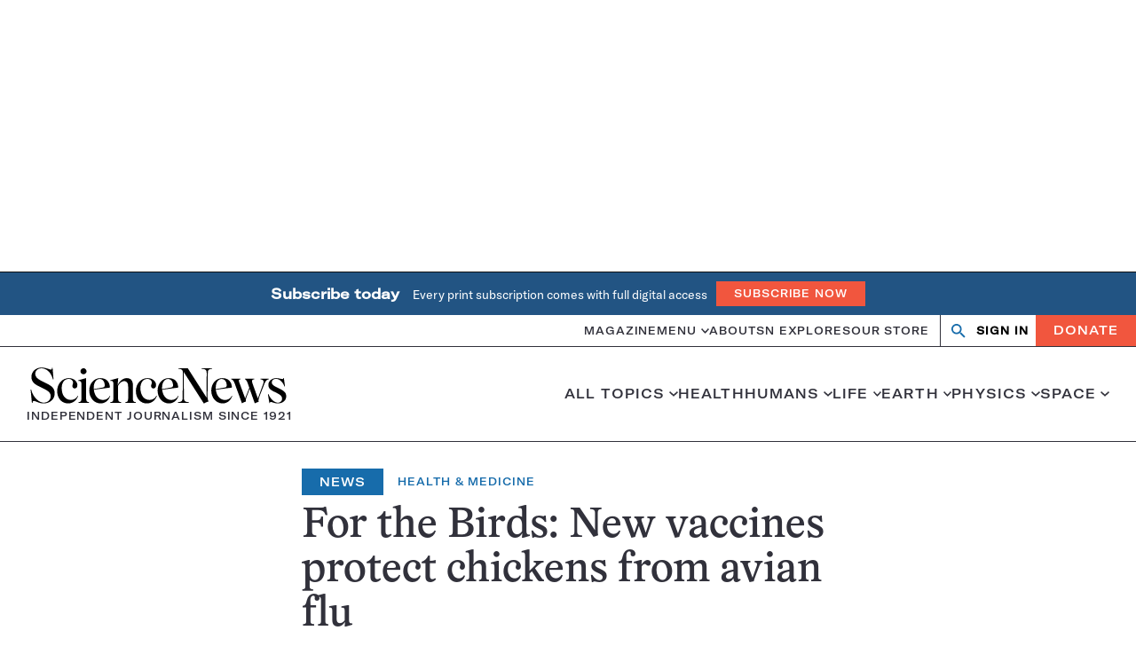

--- FILE ---
content_type: text/html; charset=UTF-8
request_url: https://www.sciencenews.org/article/birds-new-vaccines-protect-chickens-avian-flu
body_size: 163697
content:
<!doctype html>
<html lang="en-US" prefix="og: https://ogp.me/ns#">
<head>
	<meta charset="UTF-8">
	<meta name="viewport" content="width=device-width, initial-scale=1">
	<link rel="profile" href="https://gmpg.org/xfn/11">

		<link rel="shortcut icon" href="https://www.sciencenews.org/wp-content/uploads/sites/2/2025/01/cropped-favicon.jpg?w=186" />
	
	<script class="sciencenews-class-mappings" type="text/javascript">window.sciencenewsClassnames = {"admin":[],"search":{"formWrapper":"search__form-wrapper___1Rkr9","container":"search__container___JhODP","header":"search__header___8gBWQ","searchLinks":"search__search-links___TOXXx","searchLink":"search__search-link___RUru8","heading":"search__heading___h8jtO","notFound":"search__not-found___FtRJn","message":"search__message___yfziA","resultsWrapper":"search__results-wrapper___YxeDo"},"snc-page":{"content":"snc-page__content___QbGhl","post":"snc-page__post___b0wn7"},"snc-landing":{"wrapper":"snc-landing__wrapper___Gsr-w","spotlights":"snc-landing__spotlights___MAi8H","spotlightsHeader":"snc-landing__spotlights-header___tn-dZ","spotlightFeature":"snc-landing__spotlight-feature___WEW1w"},"sn-connection":{"summary":"sn-connection__summary___AfHq0","heading":"sn-connection__heading___s6Ko5","description":"sn-connection__description___65q1f","spotlights":"sn-connection__spotlights___PwvZJ","spotlightsHeader":"sn-connection__spotlights-header___7qSlq","spotlightFeature":"sn-connection__spotlight-feature___-KCxZ","milestones":"sn-connection__milestones___VSVXT","milestonesHeader":"sn-connection__milestones-header___TBcvn","milestoneContainer":"sn-connection__milestone-container___8X2mj","milestoneCta":"sn-connection__milestone-cta___v-ZLH"},"amp":[],"snc-landing-slider-sections":{"wrapper":"snc-landing-slider-sections__wrapper___Mv7Ks","wrapperThemes":"snc-landing-slider-sections__wrapper--themes___pMZfX","wrapperConnections":"snc-landing-slider-sections__wrapper--connections___Pnbko","imageNoMobile":"snc-landing-slider-sections__image-no-mobile___0jopQ","container":"snc-landing-slider-sections__container___rjeDZ","header":"snc-landing-slider-sections__header___TEvoc"},"snc-landing-milestones":{"wrapper":"snc-landing-milestones__wrapper___8zo-k","imageNoMobile":"snc-landing-milestones__image-no-mobile___R0Jzq","container":"snc-landing-milestones__container___g2R2y","header":"snc-landing-milestones__header___I1Hi3","milestones":"snc-landing-milestones__milestones___bP7BT","item":"snc-landing-milestones__item___E67dp","item1":"snc-landing-milestones__item--1___5FL9-","year":"snc-landing-milestones__year___3KjUN","thumbnail":"snc-landing-milestones__thumbnail___KdELj","titleWrapper":"snc-landing-milestones__title-wrapper___Cv6Zt","item2":"snc-landing-milestones__item--2___IYd3d","item3":"snc-landing-milestones__item--3___naVQE","item4":"snc-landing-milestones__item--4___fJfi6","title":"snc-landing-milestones__title___PjlIa","cta":"snc-landing-milestones__cta___4lQZA"},"sn-theme":{"content":"sn-theme__content___eMahL","menu":"sn-theme__menu___704ed","post":"sn-theme__post___L-54l","archiveAndLatest":"sn-theme__archive-and-latest___rBveQ"},"sn-theme-milestones":{"wrapper":"sn-theme-milestones__wrapper___NMxwx","container":"sn-theme-milestones__container___XP6yn","heading":"sn-theme-milestones__heading___xL96Z","description":"sn-theme-milestones__description___SJHIa","cta":"sn-theme-milestones__cta___ErD6I"},"snc-milestones-posts-section":{"container":"snc-milestones-posts-section__container___CyD2-","section":"snc-milestones-posts-section__section___4xgs4","articles":"snc-milestones-posts-section__articles___laiqL","listItem":"snc-milestones-posts-section__list-item___QobKE","decade":"snc-milestones-posts-section__decade___cudcl"},"snc-milestones-archive":{"wrapper":"snc-milestones-archive__wrapper___kqNlt","contentWrapper":"snc-milestones-archive__content-wrapper___HBdtE","heading":"snc-milestones-archive__heading___S4grg","selectedThemes":"snc-milestones-archive__selected-themes___7HFOp","selectedConnections":"snc-milestones-archive__selected-connections___kWVNW","sidebar":"snc-milestones-archive__sidebar___MDGjk","sidebarContainer":"snc-milestones-archive__sidebar-container___YcGKB","themes":"snc-milestones-archive__themes___fxwKn","connections":"snc-milestones-archive__connections___0HqMH"},"snc-milestones-post-item":{"title":"snc-milestones-post-item__title___DsH7m","thumbnail":"snc-milestones-post-item__thumbnail___93FEA","wrapper":"snc-milestones-post-item__wrapper___4kEO3","noImage":"snc-milestones-post-item__no-image___1f2XK","content":"snc-milestones-post-item__content___7-HHy","year":"snc-milestones-post-item__year___altSU","figure":"snc-milestones-post-item__figure___Dtqjf","caption":"snc-milestones-post-item__caption___kM3lD","credit":"snc-milestones-post-item__credit___GIyzP","mobileCaption":"snc-milestones-post-item__mobile-caption___wiQ2m","mobileCredit":"snc-milestones-post-item__mobile-credit___cxYCz","desktopCaption":"snc-milestones-post-item__desktop-caption___TB7aM","desktopCredit":"snc-milestones-post-item__desktop-credit___rYdfv","excerpt":"snc-milestones-post-item__excerpt___cRS1J","richText":"snc-milestones-post-item__rich-text___NSxK8"},"collections":[],"single-magazine":[],"magazine-archive":{"wrapperOuter":"magazine-archive__wrapper--outer___-owva","nav":"magazine-archive__nav___iEc6v","grid":"magazine-archive__grid___0C5rD","issue":"magazine-archive__issue___SxPor","issueThumbnail":"magazine-archive__issue-thumbnail___1e3yk","issueDate":"magazine-archive__issue-date___gLZt4","gridPrimary":"magazine-archive__grid--primary___WYYq0","gridSecondary":"magazine-archive__grid--secondary___aH5h-","gridTernary":"magazine-archive__grid--ternary___Renjk","gridQuaternary":"magazine-archive__grid--quaternary___TXlr-"},"_pdf-embed":[],"page":{"body":"page__body___szynj","header":"page__header___-VQUh","immersive":"page__immersive___HblxW","visuallyHidden":"page__visually-hidden___OmvjZ","headerContent":"page__header-content___FF6vO","title":"page__title___E7BUX","deck":"page__deck___cIH5-","figure":"page__figure___V8Agm","thumbnail":"page__thumbnail___CtLEn","figcaption":"page__figcaption___r3c4V","caption":"page__caption___35fyj","credit":"page__credit___6JNCO","mobileCaption":"page__mobile-caption___YDre3","mobileCredit":"page__mobile-credit___-ZRMU","desktopCaption":"page__desktop-caption___Mn3f-","desktopCredit":"page__desktop-credit___DM4Hi"},"single":{"wrapper":"single__wrapper___rmJj2","withSidebar":"single__with-sidebar___rvUX-","body":"single__body___2pHuV","metaContainer":"single__meta-container___n9zoO","bylineContainer":"single__byline-container___gBoqt","noaPlayerContainer":"single__noa-player-container___IDdjH","metaWrapper":"single__meta-wrapper___D-SCZ","bylineWrapper":"single__byline-wrapper___fuwNn","noaPlayerWrapper":"single__noa-player-wrapper___Jpt12","content":"single__content___9ekjR","richText":"single__rich-text___RmCDp","sidebar":"single__sidebar___A2uoe","footer":"single__footer___Sz7sP"},"looping-video":{"button":"looping-video__button___3DKGC"},"term-feature":{"wrapper":"term-feature__wrapper___xSZRn","container":"term-feature__container___CtFTj","hasDivider":"term-feature__has-divider___fNMnv","secondary":"term-feature__secondary___tejjU"},"page-header":{"wrapper":"page-header__wrapper___Y3CKK","container":"page-header__container___ueRzI","heading":"page-header__heading___QJh9c","termDescription":"page-header__term-description___dR6Fu"},"term-feature-header":{"wrapper":"term-feature-header__wrapper___WGafn","heading":"term-feature-header__heading___wU0-X","hasParent":"term-feature-header__has-parent___CDj7L","smallHeading":"term-feature-header__small-heading___Mm-f8","termDescription":"term-feature-header__term-description___Vm7s-","parent":"term-feature-header__parent___09nxY","breadcrumbs":"term-feature-header__breadcrumbs___kAlU8","root":"term-feature-header__root___S16Vk","nav":"term-feature-header__nav___5L52F","list":"term-feature-header__list___Ondad","item":"term-feature-header__item___XRU1i","link":"term-feature-header__link___LNGAp"},"compact-feature-secondary":{"title":"compact-feature-secondary__title___LhFfg","eyebrow":"compact-feature-secondary__eyebrow___SGh3Z","meta":"compact-feature-secondary__meta___-5i8q","byline":"compact-feature-secondary__byline___hK3qm","date":"compact-feature-secondary__date___fZnGB","wrapper":"compact-feature-secondary__wrapper___DB58O"},"expanded-feature-primary":{"title":"expanded-feature-primary__title___e7KZd","thumbnail":"expanded-feature-primary__thumbnail___yjtfD","eyebrow":"expanded-feature-primary__eyebrow___SJ5tR","meta":"expanded-feature-primary__meta___GQBYQ","byline":"expanded-feature-primary__byline___GWygz","date":"expanded-feature-primary__date___38EMj","wrapper":"expanded-feature-primary__wrapper___rKhKU","figure":"expanded-feature-primary__figure___QkH2a","content":"expanded-feature-primary__content___pfqts","excerpt":"expanded-feature-primary__excerpt___R6w3h"},"compact-feature-primary":{"title":"compact-feature-primary__title___T4gZe","thumbnail":"compact-feature-primary__thumbnail___gZEYn","eyebrow":"compact-feature-primary__eyebrow___teOYP","meta":"compact-feature-primary__meta___ajmO6","byline":"compact-feature-primary__byline___YC-BT","date":"compact-feature-primary__date___Gs5yW","wrapper":"compact-feature-primary__wrapper___OAXTF","figure":"compact-feature-primary__figure___54ob7","content":"compact-feature-primary__content___qRGbF","excerpt":"compact-feature-primary__excerpt___f00Tc"},"search-form":{"wrapper":"search-form__wrapper___rZw9J","input":"search-form__input___CkyNT","select":"search-form__select___DjZmI","label":"search-form__label___Euoee","search":"search-form__search___-j0bG","formItems":"search-form__form-items___PvHXy","item":"search-form__item___WkN2F","flexWrapper":"search-form__flex-wrapper___r4T0i","readability":"search-form__readability___b3A4r","dateContainer":"search-form__date-container___bRKlJ","calendarHolder":"search-form__calendar-holder___lrwBo","pickerToggle":"search-form__picker-toggle___twlWM","icon":"search-form__icon___NvshZ","submit":"search-form__submit___-our3"},"snhs-search-form":{"wrapper":"snhs-search-form__wrapper___k54Uy","input":"snhs-search-form__input___EsuyI","select":"snhs-search-form__select___7CsAj","label":"snhs-search-form__label___vBmRA","search":"snhs-search-form__search___j8ueL","formItems":"snhs-search-form__form-items___w-aBR","topic":"snhs-search-form__topic___I8rD6","exercise":"snhs-search-form__exercise___pXPCm","date":"snhs-search-form__date___HJ17O","flexWrapper":"snhs-search-form__flex-wrapper___GUP86","dateContainer":"snhs-search-form__date-container___ARhL5","calendarHolder":"snhs-search-form__calendar-holder___zoNDA","pickerToggle":"snhs-search-form__picker-toggle___gU4RK","icon":"snhs-search-form__icon___oLyBj","filterWrapper":"snhs-search-form__filter-wrapper___Htb9h","filter":"snhs-search-form__filter___OyuDd","submit":"snhs-search-form__submit___HBxVt"},"widget-post-list":[],"widget-post-list-item":{"title":"widget-post-list-item__title___XGFHE","thumbnail":"widget-post-list-item__thumbnail___RyxGO","eyebrow":"widget-post-list-item__eyebrow___Vv3Gn","meta":"widget-post-list-item__meta___NGtqC","byline":"widget-post-list-item__byline___wLFP-","date":"widget-post-list-item__date___4W2tB","wrapper":"widget-post-list-item__wrapper___VMX0N","noImage":"widget-post-list-item__no-image___TJWtc","content":"widget-post-list-item__content___z5CM8"},"expanded-feature-secondary":{"title":"expanded-feature-secondary__title___UHt5H","thumbnail":"expanded-feature-secondary__thumbnail___-trXn","eyebrow":"expanded-feature-secondary__eyebrow___4UtzS","meta":"expanded-feature-secondary__meta___6k-RS","byline":"expanded-feature-secondary__byline___cptiE","date":"expanded-feature-secondary__date___uzWEY","wrapper":"expanded-feature-secondary__wrapper___-NfAn","content":"expanded-feature-secondary__content___hYkkd"},"river-no-sidebar":{"wrapper":"river-no-sidebar__wrapper___ooyGN"},"river-with-sidebar":{"more":"river-with-sidebar__more___0FxVh","content":"river-with-sidebar__content___aeO5a","heading":"river-with-sidebar__heading___2cC-C","list":"river-with-sidebar__list___5dLsp","sidebar":"river-with-sidebar__sidebar___CcMdM"},"author-header":{"wrapper":"author-header__wrapper___vQu3G","top":"author-header__top___2t4AP","topInner":"author-header__top-inner___PWe6k","figure":"author-header__figure___J8H4p","thumbnail":"author-header__thumbnail___lLeMQ","content":"author-header__content___81QFR","header":"author-header__header___-KfF1","heading":"author-header__heading___gRgNn","title":"author-header__title___gQS58","bio":"author-header__bio___EMM9J","bioInner":"author-header__bio-inner___VVIs-","contact":"author-header__contact___mqaoE","email":"author-header__email___q9fVh","twitter":"author-header__twitter___4djK-","icon":"author-header__icon___LOIpl"},"index":[],"site-header":{"wrapper":"site-header__wrapper___EBXQN","hasAlertBanner":"site-header__has-alert-banner___7Wzs6","inner":"site-header__inner___lI5fO","branding":"site-header__branding___ANiJ3","homeLink":"site-header__home-link___wduac","tagline":"site-header__tagline___agp8-","alertBanner":"site-header__alert-banner___dqlGJ"},"post-grid":{"container":"post-grid__container___TCyI0","list":"post-grid__list___IJ3eh","wrapper":"post-grid__wrapper___jcp12","title":"post-grid__title___FKaIn","thumbnail":"post-grid__thumbnail___zIDgK","eyebrow":"post-grid__eyebrow___FUJEj","meta":"post-grid__meta___o88Dj","byline":"post-grid__byline___ZoNRX","date":"post-grid__date___cVwvl","figure":"post-grid__figure___qJYj5","content":"post-grid__content___CU-ju"},"taxonomy-detail-header":{"wrapper":"taxonomy-detail-header__wrapper___CXgKf","noImage":"taxonomy-detail-header__no-image___DZQmD","container":"taxonomy-detail-header__container___jnewU","figure":"taxonomy-detail-header__figure___cI8nj","thumbnail":"taxonomy-detail-header__thumbnail___GNcUM","figcaption":"taxonomy-detail-header__figcaption___6cY-J","caption":"taxonomy-detail-header__caption___9LPjI","credit":"taxonomy-detail-header__credit___bwgBM","mobileCaption":"taxonomy-detail-header__mobile-caption___djPLA","mobileCredit":"taxonomy-detail-header__mobile-credit___RFAsB","desktopCaption":"taxonomy-detail-header__desktop-caption___3O-RZ","desktopCredit":"taxonomy-detail-header__desktop-credit___5T9kZ","content":"taxonomy-detail-header__content___TvtlW","eyebrow":"taxonomy-detail-header__eyebrow___ZTTml","title":"taxonomy-detail-header__title___KGyEp","description":"taxonomy-detail-header__description___1ZoO6"},"multimedia-grid":{"container":"multimedia-grid__container___3-qOA","wrapper":"multimedia-grid__wrapper___wIcGc","title":"multimedia-grid__title___jL5hd","thumbnail":"multimedia-grid__thumbnail___U7qje","content":"multimedia-grid__content___FCNpR","figure":"multimedia-grid__figure___-yHKH","icon":"multimedia-grid__icon___ImbZQ","playIcon":"multimedia-grid__play-icon___TduD9","video":"multimedia-grid__video___5O--p","chart":"multimedia-grid__chart___CHrdB","audio":"multimedia-grid__audio___PDH-C","gif":"multimedia-grid__gif___e-1kv","slideshow":"multimedia-grid__slideshow___fGZCK"},"snhs-post-item-river":{"title":"snhs-post-item-river__title___hgy5p","thumbnail":"snhs-post-item-river__thumbnail___lq-Lk","wrapper":"snhs-post-item-river__wrapper___vmA-Q","figure":"snhs-post-item-river__figure___1nVpc","activity":"snhs-post-item-river__activity___a5kU9","comprehension":"snhs-post-item-river__comprehension___YgdJD","discussion":"snhs-post-item-river__discussion___jjzxv","graphOfTheWeek":"snhs-post-item-river__graph-of-the-week___-Ov95","content":"snhs-post-item-river__content___1aQHY","icon":"snhs-post-item-river__icon___1Vm-k","eyebrow":"snhs-post-item-river__eyebrow___Si2cs","componentType":"snhs-post-item-river__component-type___FzYVl","excerpt":"snhs-post-item-river__excerpt___t-Ukn","date":"snhs-post-item-river__date___xI3XA","pubdate":"snhs-post-item-river__pubdate___R3sYQ"},"site-header-minimal":{"wrapper":"site-header-minimal__wrapper___qTTL3","top":"site-header-minimal__top___GB7Um","bottom":"site-header-minimal__bottom___64G9B","homeLink":"site-header-minimal__home-link___MIcP9","tagline":"site-header-minimal__tagline___-iDc-"},"nav-bar":{"wrapper":"nav-bar__wrapper___0b-CD","toggle":"nav-bar__toggle___4pRfS","icon":"nav-bar__icon___ypN9u","navBar":"nav-bar__nav-bar___PdKD4","homeLink":"nav-bar__home-link___p-697","tagline":"nav-bar__tagline___fE7LQ","actions":"nav-bar__actions___afEUJ","zephrAuth":"nav-bar__zephr-auth___wuSi4","authHeader":"nav-bar__auth-header___uyIiK","authAction":"nav-bar__auth-action___lulmd","donateLink":"nav-bar__donate-link___gI-RC"},"tableau":[],"primary-menu-collapsed":{"menu":"primary-menu-collapsed__menu___LGg1u","topicsMenu":"primary-menu-collapsed__topics-menu___E-2sC","menuItem":"primary-menu-collapsed__menu-item___GlpCD","hasChildren":"primary-menu-collapsed__has-children___gf8O1","subMenu":"primary-menu-collapsed__sub-menu___-YUEF"},"cookie-banner":{"wrapper":"cookie-banner__wrapper___Ok0xr","content":"cookie-banner__content___O0u3i","button":"cookie-banner__button___qECGb"},"form-assembly":[],"snc-signup":{"wrapper":"snc-signup__wrapper___vsf8o","background":"snc-signup__background___tc3WM","container":"snc-signup__container___mlwKW","formWrapper":"snc-signup__form-wrapper___elshh","heading":"snc-signup__heading___ZmWpw","message":"snc-signup__message___Y3XhB","thankyou":"snc-signup__thankyou___ot15k","error":"snc-signup__error___MR-Rh"},"follow-us":{"wrapper":"follow-us__wrapper___N8NzF","background":"follow-us__background___WNsfy","container":"follow-us__container___eZ-0T","heading":"follow-us__heading___5-bCN","list":"follow-us__list___3gV9c","link":"follow-us__link___en5Z5","icon":"follow-us__icon___9M7rm","facebook":"follow-us__facebook___lZEoq","twitter":"follow-us__twitter___hewUp","instagram":"follow-us__instagram___KtwXg","tiktok":"follow-us__tiktok___7YRgx","reddit":"follow-us__reddit___FES51","threads":"follow-us__threads___D25eD"},"site-footer":{"wrapper":"site-footer__wrapper___-h1gI","container":"site-footer__container___2d5EZ","content":"site-footer__content___KLJ8g","branding":"site-footer__branding___HC6bd","logo":"site-footer__logo___IY-GE","description":"site-footer__description___Si57o","properties":"site-footer__properties___cMdbY","property":"site-footer__property___yTaDz","info":"site-footer__info___oQYW1","menus":"site-footer__menus___gasYQ","legal":"site-footer__legal___kX-Or","address":"site-footer__address___4unOl","phone":"site-footer__phone___J4dMi","page":"site-footer__page___4E9r6","nav":"site-footer__nav___uCRAS","heading":"site-footer__heading___TjDMa","menu":"site-footer__menu___GFF-A","first":"site-footer__first___f9yod","menuItem":"site-footer__menu-item___kNjbp","social":"site-footer__social___jrzu4","item":"site-footer__item___2y987","link":"site-footer__link___xotbk","icon":"site-footer__icon___zw3zB","facebook":"site-footer__facebook___SToBh","twitter":"site-footer__twitter___D9xsC","rss":"site-footer__rss___j-1bD","instagram":"site-footer__instagram___x-kDN","youtube":"site-footer__youtube___oglUP","tiktok":"site-footer__tiktok___oRYtm","reddit":"site-footer__reddit___2Habv","threads":"site-footer__threads___cpIzp"},"nav-bar-collapsed":{"wrapper":"nav-bar-collapsed__wrapper___P1rfC","toggle":"nav-bar-collapsed__toggle___Br-E6","icon":"nav-bar-collapsed__icon___eaCW4","navBar":"nav-bar-collapsed__nav-bar___DbnSA","homeLink":"nav-bar-collapsed__home-link___LmE0a","tagline":"nav-bar-collapsed__tagline___sX04Q","sectionName":"nav-bar-collapsed__section-name___S467v","lockup":"nav-bar-collapsed__lockup___6r3K6","actions":"nav-bar-collapsed__actions___RKMWh","actionsWrapper":"nav-bar-collapsed__actions-wrapper___zATuM","zephrAuth":"nav-bar-collapsed__zephr-auth___0-Get","authHeader":"nav-bar-collapsed__auth-header___84A4n","authAction":"nav-bar-collapsed__auth-action___lh-QB","donateLink":"nav-bar-collapsed__donate-link___Gysw2"},"ad-block-default":{"wrapper":"ad-block-default__wrapper___MJ0Ey"},"ad-block-sidebar":{"wrapper":"ad-block-sidebar__wrapper___-VwzJ","adspeed":"ad-block-sidebar__adspeed___gGWm1","freestar":"ad-block-sidebar__freestar___92vhb"},"ad-block-leaderboard":{"wrapper":"ad-block-leaderboard__wrapper___YcoEf","adspeed":"ad-block-leaderboard__adspeed___PLJ6q","freestar":"ad-block-leaderboard__freestar___0untO"},"ad-block-flex":{"wrapper":"ad-block-flex__wrapper___WjgCY","adspeed":"ad-block-flex__adspeed___SbnwX","freestar":"ad-block-flex__freestar___MqmWq"},"ad-block-sticky-sidebar":{"wrapper":"ad-block-sticky-sidebar__wrapper___Te-qO"},"ad-block-single-footer":{"wrapper":"ad-block-single-footer__wrapper___K7lKa","adspeed":"ad-block-single-footer__adspeed___NC8g4","freestar":"ad-block-single-footer__freestar___wNhJb"},"site-header-collapsed":{"wrapper":"site-header-collapsed__wrapper___UHIfr"},"snc-sponsor-footer":{"wrapper":"snc-sponsor-footer__wrapper___-5Nym"},"snc-theme-pagination":{"wrapper":"snc-theme-pagination__wrapper___Qc7mH","container":"snc-theme-pagination__container___MDPMz","arrow":"snc-theme-pagination__arrow___vEMgp","image":"snc-theme-pagination__image___1VevE","arrowLink":"snc-theme-pagination__arrow-link___k56QM"},"milestone-carousel.module":[],"snc-section-header":{"wrapper":"snc-section-header__wrapper___NO89S","icon":"snc-section-header__icon___osViZ","heading":"snc-section-header__heading___6Iu2C","dek":"snc-section-header__dek___3ipSS"},"snc-spotlight-feature-primary":{"title":"snc-spotlight-feature-primary__title___dAE4R","thumbnail":"snc-spotlight-feature-primary__thumbnail___-EZXM","meta":"snc-spotlight-feature-primary__meta___GzQ8m","byline":"snc-spotlight-feature-primary__byline___BO6n-","date":"snc-spotlight-feature-primary__date___Gk1mm","figure":"snc-spotlight-feature-primary__figure___EmXTk","themesList":"snc-spotlight-feature-primary__themes-list___YGlrR","eyebrow":"snc-spotlight-feature-primary__eyebrow___fV12I","excerpt":"snc-spotlight-feature-primary__excerpt___3cTLW"},"snc-page-header":{"wrapper":"snc-page-header__wrapper___Nnrms","body":"snc-page-header__body___tDsUE","container":"snc-page-header__container___H2H5f","figure":"snc-page-header__figure___Fw-Z6","image":"snc-page-header__image___Pxe-g","figcaption":"snc-page-header__figcaption___abFt3","caption":"snc-page-header__caption___WOmuf","credit":"snc-page-header__credit___I2ucW","mobileCaption":"snc-page-header__mobile-caption___alFoQ","mobileCredit":"snc-page-header__mobile-credit___h1yAV","desktopCaption":"snc-page-header__desktop-caption___ajEfU","desktopCredit":"snc-page-header__desktop-credit___guKmY","heading":"snc-page-header__heading___6a-T6","eyebrow":"snc-page-header__eyebrow___QMpos","lockup":"snc-page-header__lockup___oIOtq"},"milestone-carousel":{"container":"milestone-carousel__container___Bu1I0","slides":"milestone-carousel__slides___Ty9jo","wrapper":"milestone-carousel__wrapper___vGCRB","controlsWrapper":"milestone-carousel__controls-wrapper___mbZWF","year":"milestone-carousel__year___QHAKH","yearInner":"milestone-carousel__year-inner___oSXnM","figure":"milestone-carousel__figure___LdGcQ","thumbnail":"milestone-carousel__thumbnail___MtAFO","content":"milestone-carousel__content___SJ-Hq","richText":"milestone-carousel__rich-text___400jj"},"snc-article-associations":[],"snc-sponsors":{"separator":"snc-sponsors__separator___Gzqvx","container":"snc-sponsors__container___Cd9NF","heading":"snc-sponsors__heading___tWu9Y","images":"snc-sponsors__images___LK8i2"},"sn-theme-river-item":{"title":"sn-theme-river-item__title___0OuZ2","thumbnail":"sn-theme-river-item__thumbnail___wtMAe","meta":"sn-theme-river-item__meta___-iCzQ","byline":"sn-theme-river-item__byline___OGpuO","date":"sn-theme-river-item__date___2CUZC","figure":"sn-theme-river-item__figure___gTi7Z","excerpt":"sn-theme-river-item__excerpt___MLmVj"},"sn-theme-river":{"wrapper":"sn-theme-river__wrapper___gazSz","heading":"sn-theme-river__heading___AZHe-","description":"sn-theme-river__description___UAJCv","list":"sn-theme-river__list___u3122","year":"sn-theme-river__year___tB3CA"},"snc-spoke-menu":{"list":"snc-spoke-menu__list___XwCHB","item":"snc-spoke-menu__item___kqLOB","link":"snc-spoke-menu__link___XK5iF"},"snc-spotlight-feature-secondary":{"title":"snc-spotlight-feature-secondary__title___zv-iE","thumbnail":"snc-spotlight-feature-secondary__thumbnail___3NN2q","meta":"snc-spotlight-feature-secondary__meta___iIQOk","byline":"snc-spotlight-feature-secondary__byline___pFWLk","date":"snc-spotlight-feature-secondary__date___Kj9Z-","figure":"snc-spotlight-feature-secondary__figure___4LQd1","themesList":"snc-spotlight-feature-secondary__themes-list___pDN1W","eyebrow":"snc-spotlight-feature-secondary__eyebrow___30SMj","excerpt":"snc-spotlight-feature-secondary__excerpt___oNM2L"},"snc-slider":{"wrapper":"snc-slider__wrapper___Bv-Ik","subgroup":"snc-slider__subgroup___YdwVV","items":"snc-slider__items___Ay26O","item":"snc-slider__item___5SUao","subItem":"snc-slider__sub-item___CycEr","thumbnail":"snc-slider__thumbnail___om7DK","titleWrapper":"snc-slider__title-wrapper___jcPT8","title":"snc-slider__title___OTvHH","controls":"snc-slider__controls___9HcpK","control":"snc-slider__control___fkaFS","next":"snc-slider__next___1zt6Z","previous":"snc-slider__previous___6ndjg"},"video-player":[],"milestones-jump-to-decade":{"wrapper":"milestones-jump-to-decade__wrapper___U503i","controller":"milestones-jump-to-decade__controller___RME2z","target":"milestones-jump-to-decade__target___uklmZ","item":"milestones-jump-to-decade__item___CWUoy"},"pagination":{"wrapper":"pagination__wrapper___M-SaE"},"term-river-grid":{"container":"term-river-grid__container___lq56H","group":"term-river-grid__group___dbwFB","header":"term-river-grid__header___YLPhY","termName":"term-river-grid__term-name___rIVSK","termDescription":"term-river-grid__term-description___dtFrX","title":"term-river-grid__title___rAITz","thumbnail":"term-river-grid__thumbnail___CSJfq","meta":"term-river-grid__meta___Lg-HO","byline":"term-river-grid__byline___Zxqg2","date":"term-river-grid__date___M9fJv","wrapper":"term-river-grid__wrapper___ceqo9","figure":"term-river-grid__figure___jC5X1"},"carousel.module":[],"carousel":{"container":"carousel__container___bKHIO","slides":"carousel__slides___eKqkJ","wrapper":"carousel__wrapper___wIECZ","controlsWrapper":"carousel__controls-wrapper___icD8R","title":"carousel__title___1uDeB","thumbnail":"carousel__thumbnail___qpV-2","eyebrow":"carousel__eyebrow___VMI-N","meta":"carousel__meta___gWzdc","byline":"carousel__byline___W1NyC","date":"carousel__date___6yarP","figure":"carousel__figure___kTYKK","content":"carousel__content___Lm9o8"},"featured-articles":{"wrapper":"featured-articles__wrapper___djpRN","list":"featured-articles__list___1zYro","secondary":"featured-articles__secondary___9DM9Y","ternary":"featured-articles__ternary___jra8W"},"magazine-highlight":{"wrapper":"magazine-highlight__wrapper___18H0P","title":"magazine-highlight__title___eih22","figure":"magazine-highlight__figure___70-x6","thumbnail":"magazine-highlight__thumbnail___SCOib","listWrapper":"magazine-highlight__list-wrapper___HMj-P","list":"magazine-highlight__list___UGZWl","listItem":"magazine-highlight__list-item___qdfrC","subscribe":"magazine-highlight__subscribe___xYsG3"},"trending-stories":{"wrapper":"trending-stories__wrapper___-7tOu","heading":"trending-stories__heading___-mY-6","icon":"trending-stories__icon___TyRmb","archiveLink":"trending-stories__archive-link___e25Wo"},"magazine-highlight-article":{"title":"magazine-highlight-article__title___yqOX2","meta":"magazine-highlight-article__meta___Cpm-t","byline":"magazine-highlight-article__byline___4EWUG","date":"magazine-highlight-article__date___1-oH-","wrapper":"magazine-highlight-article__wrapper___gcJYj","item1":"magazine-highlight-article__item-1___-b5NG"},"archive-position-highlight":{"wrapper":"archive-position-highlight__wrapper___G--N8","figure":"archive-position-highlight__figure___dla4T","figureSponsoredContent":"archive-position-highlight__figure--sponsored-content___OXF-L","thumbnail":"archive-position-highlight__thumbnail___Tn2A5","thumbnailSponsoredContent":"archive-position-highlight__thumbnail--sponsored-content___mwywQ","title":"archive-position-highlight__title___pMxVj","titleSponsoredContent":"archive-position-highlight__title--sponsored-content___ZO32g","sponsor":"archive-position-highlight__sponsor___NE51T"},"magazine-feature":{"wrapper":"magazine-feature__wrapper___FynpP","archive":"magazine-feature__archive___EWcJY","archiveContainer":"magazine-feature__archive-container___AmKWQ","heading":"magazine-feature__heading___Cf5SP","issue":"magazine-feature__issue___OV-OA","issueContainer":"magazine-feature__issue-container___hXrMk"},"featured-primary-two-column":{"title":"featured-primary-two-column__title___-RwGR","thumbnail":"featured-primary-two-column__thumbnail___5iAoR","eyebrow":"featured-primary-two-column__eyebrow___e1VaX","meta":"featured-primary-two-column__meta___woyhW","byline":"featured-primary-two-column__byline___UF1A0","date":"featured-primary-two-column__date___auWHw","wrapper":"featured-primary-two-column__wrapper___e3Ynu","figure":"featured-primary-two-column__figure___gfjrF","content":"featured-primary-two-column__content___kqHcy","excerpt":"featured-primary-two-column__excerpt___7Q9A2"},"featured-secondary":{"title":"featured-secondary__title___mb8GK","thumbnail":"featured-secondary__thumbnail___1qTeQ","eyebrow":"featured-secondary__eyebrow___QtjXw","meta":"featured-secondary__meta___lSKsC","byline":"featured-secondary__byline___qvEKL","date":"featured-secondary__date___tByAn","wrapper":"featured-secondary__wrapper___6uFWZ","content":"featured-secondary__content___aGbcp","figure":"featured-secondary__figure___90qbg"},"featured-primary-three-column":{"title":"featured-primary-three-column__title___l6a96","thumbnail":"featured-primary-three-column__thumbnail___UIfB4","eyebrow":"featured-primary-three-column__eyebrow___oamQy","meta":"featured-primary-three-column__meta___s4d2v","byline":"featured-primary-three-column__byline___Ba1wc","date":"featured-primary-three-column__date___2bHIj","wrapper":"featured-primary-three-column__wrapper___qlFJC","figure":"featured-primary-three-column__figure___dTCfc","content":"featured-primary-three-column__content___ayIEb","excerpt":"featured-primary-three-column__excerpt___YccWW"},"featured-primary-one-column":{"title":"featured-primary-one-column__title___PTjk4","thumbnail":"featured-primary-one-column__thumbnail___yep-D","eyebrow":"featured-primary-one-column__eyebrow___B48-d","meta":"featured-primary-one-column__meta___e3uyI","byline":"featured-primary-one-column__byline___X6Ab6","date":"featured-primary-one-column__date___pR20I","wrapper":"featured-primary-one-column__wrapper___rLsSW","figure":"featured-primary-one-column__figure___B3NO0","content":"featured-primary-one-column__content___xL5Cq","excerpt":"featured-primary-one-column__excerpt___RQD7T"},"snc-promo":{"section":"snc-promo__section___-y4v-","header":"snc-promo__header___eXyQn","heading":"snc-promo__heading___lW5wm","lockup":"snc-promo__lockup___QI-vq","content":"snc-promo__content___WfSiQ","topText":"snc-promo__top-text___k5fiu","columns":"snc-promo__columns___GSJI1","column":"snc-promo__column___fej0I","columnMobileHidden":"snc-promo__column--mobile-hidden___VJSxh","imageNoMobile":"snc-promo__image-no-mobile___aQUVJ","image":"snc-promo__image___zwP9-","caption":"snc-promo__caption___Wc3tv","button":"snc-promo__button___Ts8Ds"},"featured-media-secondary":{"title":"featured-media-secondary__title___LqM-t","thumbnail":"featured-media-secondary__thumbnail___lwApK","wrapper":"featured-media-secondary__wrapper___h9di9","content":"featured-media-secondary__content___Vmwhw","figure":"featured-media-secondary__figure___Spmxp","icon":"featured-media-secondary__icon___vzzVu","playIcon":"featured-media-secondary__play-icon___DyqS6","video":"featured-media-secondary__video___PO-Et","chart":"featured-media-secondary__chart___m-Ohk","audio":"featured-media-secondary__audio___6-ilb","gif":"featured-media-secondary__gif___rz3UI","slideshow":"featured-media-secondary__slideshow___-eQjL","titleDark":"featured-media-secondary__title--dark___xMePf"},"promoted-stories":{"section":"promoted-stories__section___0m7AO","heading":"promoted-stories__heading___0Ab69","thumbnail":"promoted-stories__thumbnail___L7E8z","container":"promoted-stories__container___aC0SZ","title":"promoted-stories__title___Xi498","eyebrow":"promoted-stories__eyebrow___-Sr9q","meta":"promoted-stories__meta___n-Afy","byline":"promoted-stories__byline___mJZu-","date":"promoted-stories__date___TTHgH","wrapper":"promoted-stories__wrapper___VQiRL","excerpt":"promoted-stories__excerpt___opH5g"},"featured-media-primary":{"title":"featured-media-primary__title___fFhyx","thumbnail":"featured-media-primary__thumbnail___AwbKt","wrapper":"featured-media-primary__wrapper___MAUpC","wide":"featured-media-primary__wide___tldyy","figure":"featured-media-primary__figure___I0uxl","figureInlineVideo":"featured-media-primary__figure--inline-video___F4s1y","figcaption":"featured-media-primary__figcaption___3A-vA","caption":"featured-media-primary__caption___uw56Q","credit":"featured-media-primary__credit___fLj-m","mobileCaption":"featured-media-primary__mobile-caption___8pLf6","mobileCredit":"featured-media-primary__mobile-credit___0fm0N","desktopCaption":"featured-media-primary__desktop-caption___OFKnh","desktopCredit":"featured-media-primary__desktop-credit___wQqhV","icon":"featured-media-primary__icon___3JSS5","playIcon":"featured-media-primary__play-icon___cN01H","video":"featured-media-primary__video___-EFZC","chart":"featured-media-primary__chart___I-5VL","audio":"featured-media-primary__audio___RzC54","gif":"featured-media-primary__gif___7wRVn","slideshow":"featured-media-primary__slideshow___u5Jf6","titleDark":"featured-media-primary__title--dark___TOhJz","excerpt":"featured-media-primary__excerpt___ru8Ij","excerptLight":"featured-media-primary__excerpt--light___lMo2g","excerptDark":"featured-media-primary__excerpt--dark___N8q-s","l1":"featured-media-primary__l1___cb7At"},"issue-meta":[],"topics-river":{"wrapper":"topics-river__wrapper___Dav8L","heading":"topics-river__heading___3cWJY","container":"topics-river__container___zdQ9N"},"lightbox":[],"archive-header":{"wrapper":"archive-header__wrapper___3xEGa","content":"archive-header__content___Uwow4","title":"archive-header__title___yKrQA","breadcrumbs":"archive-header__breadcrumbs___AEACA","root":"archive-header__root___aoG7X","subtitle":"archive-header__subtitle___SFAn2"},"issue-timeline":{"decade":"issue-timeline__decade___FulCx","year":"issue-timeline__year___rrTHd","last":"issue-timeline__last___0KWfw"},"sns-spotlight-secondary":{"title":"sns-spotlight-secondary__title___yLPhA","eyebrow":"sns-spotlight-secondary__eyebrow___cPn92","meta":"sns-spotlight-secondary__meta___lHOMD","byline":"sns-spotlight-secondary__byline___vlPtM","date":"sns-spotlight-secondary__date___8urNf","wrapper":"sns-spotlight-secondary__wrapper___QpCzC"},"featured-media":{"wrapper":"featured-media__wrapper___mIhxo","background":"featured-media__background___hCQt9","container":"featured-media__container___2Eoqj","header":"featured-media__header___-GVl-","heading":"featured-media__heading___dTEPK","headingDark":"featured-media__heading--dark___gVaDv","list":"featured-media__list___UPJ17","listFiveStory":"featured-media__list--five-story___1ies3","listTenStory":"featured-media__list--ten-story___zc879","pull":"featured-media__pull___xKxud","cta":"featured-media__cta___cL1Q6"},"archive-year-nav":{"wrapper":"archive-year-nav__wrapper___-lHj8","years":"archive-year-nav__years___eB-Cm","year":"archive-year-nav__year___IWg90"},"sns-spotlight":{"wrapper":"sns-spotlight__wrapper___1cn2J","content":"sns-spotlight__content___pKiji","heading":"sns-spotlight__heading___akbAk","subhead":"sns-spotlight__subhead___ZvoFS","primaryWrapper":"sns-spotlight__primary-wrapper___9Pjnm","figure":"sns-spotlight__figure___7zIQp","thumbnail":"sns-spotlight__thumbnail___E6-Oa","primary":"sns-spotlight__primary___P7iu9","cta":"sns-spotlight__cta___pDb6F","list":"sns-spotlight__list___5J1v7"},"sns-spotlight-primary":{"title":"sns-spotlight-primary__title___Ulmt4","eyebrow":"sns-spotlight-primary__eyebrow___Bodab","meta":"sns-spotlight-primary__meta___NXmT4","byline":"sns-spotlight-primary__byline___tOTl3","date":"sns-spotlight-primary__date___4zbyD","wrapper":"sns-spotlight-primary__wrapper___ZSNbn","content":"sns-spotlight-primary__content___CNNLw","excerpt":"sns-spotlight-primary__excerpt___Uh7cX"},"issue-sections":{"container":"issue-sections__container___GkJta","item":"issue-sections__item___Yk4Am","heading":"issue-sections__heading___gF7yL","title":"issue-sections__title___525fF","thumbnail":"issue-sections__thumbnail___bpvGm","eyebrow":"issue-sections__eyebrow___kZoLL","meta":"issue-sections__meta___XpOa8","byline":"issue-sections__byline___ffKuH","date":"issue-sections__date___KFpzB","wrapper":"issue-sections__wrapper___Fh9yh","content":"issue-sections__content___X6nFJ","excerpt":"issue-sections__excerpt___N8Ujk"},"issue-detail-article":{"title":"issue-detail-article__title___VxiCS","eyebrow":"issue-detail-article__eyebrow___N51Ve","meta":"issue-detail-article__meta___9fauj","byline":"issue-detail-article__byline___nEVg6","date":"issue-detail-article__date___4dob1","wrapper":"issue-detail-article__wrapper___Z5QUd","item1":"issue-detail-article__item-1___2Iodg","excerpt":"issue-detail-article__excerpt___V3Qfu"},"issue-banner":{"detail":"issue-banner__detail___PyRRG","detailContainer":"issue-banner__detail-container___z-baN","header":"issue-banner__header___bovN1","heading":"issue-banner__heading___iV2mk","title":"issue-banner__title___l75zD","issueArrows":"issue-banner__issue-arrows___w-sE3","issueButtons":"issue-banner__issue-buttons___Y4Krx","link":"issue-banner__link___j-XPr","issueMeta":"issue-banner__issue-meta___67YXK","meta":"issue-banner__meta___IYqai","detailArrows":"issue-banner__detail-arrows___0LN5T"},"issue-feature":{"container":"issue-feature__container___XcWER","heading":"issue-feature__heading___BM9d8","title":"issue-feature__title___ALdc7","thumbnail":"issue-feature__thumbnail___6kvhm","meta":"issue-feature__meta___bTFjg","byline":"issue-feature__byline___wH5Q1","date":"issue-feature__date___Z7TJi","wrapper":"issue-feature__wrapper___gTUj-","content":"issue-feature__content___rvhfd","excerpt":"issue-feature__excerpt___if-7Z"},"jump-to-year":{"wrapper":"jump-to-year__wrapper___PUVdU","input":"jump-to-year__input___VsFbs"},"widget-frontmatter":{"widget":"widget-frontmatter__widget___5j8CR","header":"widget-frontmatter__header___eJ65z","heading":"widget-frontmatter__heading___bHhyP","feedback":"widget-frontmatter__feedback___PhJQ9","puzzleSolution":"widget-frontmatter__puzzle-solution___JXoyf","avatar":"widget-frontmatter__avatar___kWTmK","thumbnail":"widget-frontmatter__thumbnail___mPn0y","authorLink":"widget-frontmatter__author-link___iKhOt","title":"widget-frontmatter__title___IlPZo","meta":"widget-frontmatter__meta___-5lG8","byline":"widget-frontmatter__byline___JQefy","date":"widget-frontmatter__date___Tb3-K","excerpt":"widget-frontmatter__excerpt___IIDEe"},"modal-conversion":[],"modal-signup":[],"slideshow":{"container":"slideshow__container___2inGd","slides":"slideshow__slides___BfLMo","wrapper":"slideshow__wrapper___Aebb-","controlsWrapper":"slideshow__controls-wrapper___G6kMs","figure":"slideshow__figure___DHfIZ","snFigurePortraitOrientation":"slideshow__sn-figure-portrait-orientation___6EwPr","galleryCaption":"slideshow__gallery-caption___jcoF1"},"widget-middle-conversion":{"wrapper":"widget-middle-conversion__wrapper___VylUG"},"column-byline-bio":{"wrapper":"column-byline-bio__wrapper___dlKf7","figure":"column-byline-bio__figure___8izsQ","thumbnail":"column-byline-bio__thumbnail___LrFF0","content":"column-byline-bio__content___XiVaF","header":"column-byline-bio__header___NeMeM","heading":"column-byline-bio__heading___6SIrU","contact":"column-byline-bio__contact___8a3D9","bio":"column-byline-bio__bio___g8gs0"},"more-on-topic":{"wrapper":"more-on-topic__wrapper___NVO9k","heading":"more-on-topic__heading___oSdNk"},"byline":{"wrapper":"byline__wrapper___hSvwC","authors":"byline__authors___a2txN","published":"byline__published___LoyMY","updated":"byline__updated___v1MVH","sneArticleLink":"byline__sne-article-link___qPicj","sneArticleLink__siteName":"byline__sne-article-link__site-name___bSRo-"},"slideshow.module":[],"post-item-river":{"title":"post-item-river__title___vyz1w","thumbnail":"post-item-river__thumbnail___9jT72","eyebrow":"post-item-river__eyebrow___Zir4H","meta":"post-item-river__meta___Lx4Tk","byline":"post-item-river__byline___rf4-j","date":"post-item-river__date___9SCxt","wrapper":"post-item-river__wrapper___Nv-Ol","figure":"post-item-river__figure___sasG5","content":"post-item-river__content___ueKx3","excerpt":"post-item-river__excerpt___SWLb7"},"primary-menu":{"menu":"primary-menu__menu___YlL1y","topicsMenu":"primary-menu__topics-menu___g55Mb","menuItem":"primary-menu__menu-item___lG0qw","hasChildren":"primary-menu__has-children___62ePc","topicsMenu__list":"primary-menu__topics-menu__list___vMhW2","subMenu":"primary-menu__sub-menu___Nrtos"},"article-footer":{"wrapper":"article-footer__wrapper___eChRS","withSidebar":"article-footer__with-sidebar___9oDuK","feedback":"article-footer__feedback___sNXjz","printPowerWordsBtn":"article-footer__print-power-words-btn___NnOdr","powerWords":"article-footer__power-words___V5fm0","pwHeader":"article-footer__pw-header___cii2S","pwHeading":"article-footer__pw-heading___-GYtA","pwAbout":"article-footer__pw-about___D7W9R","notes":"article-footer__notes___hHarv","editorsNote":"article-footer__editors-note___8g2TJ","editorsNoteHeading":"article-footer__editors-note-heading___XEEiZ","citations":"article-footer__citations___wiYwh","citationsHeading":"article-footer__citations-heading___6rnra"},"header-immersive":{"wrapper":"header-immersive__wrapper___3Ez3q","figure":"header-immersive__figure___DTIJ0","thumbnail":"header-immersive__thumbnail___4bHq7","figcaption":"header-immersive__figcaption___Q9fuh","caption":"header-immersive__caption___OPEa-","credit":"header-immersive__credit___vzfhk","mobileCaption":"header-immersive__mobile-caption___HEdm3","mobileCredit":"header-immersive__mobile-credit___xHq2-","desktopCaption":"header-immersive__desktop-caption___D2-3-","desktopCredit":"header-immersive__desktop-credit___-AR-t","content":"header-immersive__content___RdMQT","eyebrow":"header-immersive__eyebrow___r56ex","title":"header-immersive__title___asgYs","deck":"header-immersive__deck___NLdGR"},"header-default":{"wrapper":"header-default__wrapper___VQCho","content":"header-default__content___F5-Yn","terms":"header-default__terms___-BVta","eyebrow":"header-default__eyebrow___gmHtv","columnName":"header-default__column-name___6jfhK","title":"header-default__title___ychM4","deck":"header-default__deck___UAY0V","titleWrapper":"header-default__title-wrapper___kUof-","isColumn":"header-default__is-column___VFBQO","isMigrated":"header-default__is-migrated___AAbFO","columnMeta":"header-default__column-meta___NCx-m","authorBios":"header-default__author-bios___7yNUO","timestamps":"header-default__timestamps___c03gf","published":"header-default__published___bFzIG","updated":"header-default__updated___9-Y1L","thumbnail":"header-default__thumbnail___XBeYr","figcaption":"header-default__figcaption___AGPTF","caption":"header-default__caption___sYDk1","credit":"header-default__credit___jFnF8","mobileCaption":"header-default__mobile-caption___GqLa7","mobileCredit":"header-default__mobile-credit___AM5BY","desktopCaption":"header-default__desktop-caption___ltcD6","desktopCredit":"header-default__desktop-credit___6LQps","video":"header-default__video___G0doG"},"social-shares":{"wrapper":"social-shares__wrapper___tam23","shareCustomizeLink":"social-shares__share-customize-link___p53Mt","sdTitle":"social-shares__sd-title___Y4fAX","sdContent":"social-shares__sd-content___rq5th","sharingAnchor":"social-shares__sharing-anchor___APmXt","sharingHidden":"social-shares__sharing-hidden___s2Obe","inner":"social-shares__inner___2HR86","shareIcon":"social-shares__share-icon___wsEDg","shareFacebook":"social-shares__share-facebook___pYoql","shareTwitter":"social-shares__share-twitter___hyn-8","shareReddit":"social-shares__share-reddit___1ZuRI","sharePocket":"social-shares__share-pocket___GV8Kj","shareEmail":"social-shares__share-email___Gd5nh","shareMailto":"social-shares__share-mailto___gSQ8c","sharePrint":"social-shares__share-print___DoyOu","shareTumblr":"social-shares__share-tumblr___EwhGx","shareClassroom":"social-shares__share-classroom___SQ-4v","sharePinterest":"social-shares__share-pinterest___dBRxR","shareThreads":"social-shares__share-threads___osjN2"},"widget-snhs-paired-articles":{"widget":"widget-snhs-paired-articles__widget___2XJAi","header":"widget-snhs-paired-articles__header___1EcUe","heading":"widget-snhs-paired-articles__heading___v9zx0","subheading":"widget-snhs-paired-articles__subheading___klvvb","list":"widget-snhs-paired-articles__list___JGSWN","item":"widget-snhs-paired-articles__item___NJ7lB","name":"widget-snhs-paired-articles__name___Hgqjt","readability":"widget-snhs-paired-articles__readability___DAUxF"},"snhs-eg-component-content":{"wrapper":"snhs-eg-component-content__wrapper___ueFj3","content":"snhs-eg-component-content__content___Fxj-f","sidebar":"snhs-eg-component-content__sidebar___Dk-TW"},"author-bio":{"wrapper":"author-bio__wrapper___ODe-4","figure":"author-bio__figure___e3jd0","thumbnail":"author-bio__thumbnail___TixlC","content":"author-bio__content___F9GU3","header":"author-bio__header___Z3FmU","heading":"author-bio__heading___MCzOr","contact":"author-bio__contact___6ezbe","email":"author-bio__email___-Nebu","twitter":"author-bio__twitter___NkQDd","icon":"author-bio__icon___dooJH","bio":"author-bio__bio___jkxvt"},"dropdown-all-topics":{"dropdown":"dropdown-all-topics__dropdown___KlUah","topLevel":"dropdown-all-topics__top-level___Dg2W8","heading":"dropdown-all-topics__heading___tpwME","isParent":"dropdown-all-topics__is-parent___kezpI","childList":"dropdown-all-topics__child-list___SdGes","archiveLink":"dropdown-all-topics__archive-link___DL3yo"},"snhs-branding":{"link":"snhs-branding__link___5D6uA","navBar":"snhs-branding__nav-bar___xqYDP","mobileHeader":"snhs-branding__mobile-header___1QtR5","footer":"snhs-branding__footer___PCDVl","tagline":"snhs-branding__tagline___fyf82"},"dropdown-single-topic":{"dropdown":"dropdown-single-topic__dropdown___3eDGp","noList":"dropdown-single-topic__no-list___zfTPy","topics":"dropdown-single-topic__topics___Z5-Hx","topLevel":"dropdown-single-topic__top-level___4ttkp","heading":"dropdown-single-topic__heading___JST8R","childList":"dropdown-single-topic__child-list___eS8rS","item":"dropdown-single-topic__item___wvtt2","articles":"dropdown-single-topic__articles___gI5om","articleList":"dropdown-single-topic__article-list___lfTEY","title":"dropdown-single-topic__title___W4NNd","eyebrow":"dropdown-single-topic__eyebrow___0Ev-g","meta":"dropdown-single-topic__meta___9Fbke","byline":"dropdown-single-topic__byline___GR-ye","date":"dropdown-single-topic__date___-d2BU","wrapper":"dropdown-single-topic__wrapper___NDTa-"},"snhs-eg-component-header":{"wrapper":"snhs-eg-component-header__wrapper___Wzxi0","container":"snhs-eg-component-header__container___RZko4","icon":"snhs-eg-component-header__icon___V8TvF","activity":"snhs-eg-component-header__activity___qxj5H","comprehension":"snhs-eg-component-header__comprehension___b1Wax","discussion":"snhs-eg-component-header__discussion___8lhLf","graphOfTheWeek":"snhs-eg-component-header__graph-of-the-week___G-XWq","content":"snhs-eg-component-header__content___SsNy1","eyebrow":"snhs-eg-component-header__eyebrow___hAqvt","componentType":"snhs-eg-component-header__component-type___JoBSp","title":"snhs-eg-component-header__title___4FZkX","parent":"snhs-eg-component-header__parent___1CfOM","downloads":"snhs-eg-component-header__downloads___H-A42","download":"snhs-eg-component-header__download___ryNEj"},"snhs-guide-river":{"more":"snhs-guide-river__more___qPAQp","river":"snhs-guide-river__river___z-wqj","heading":"snhs-guide-river__heading___zYzTz","item":"snhs-guide-river__item___hsdHr","icon":"snhs-guide-river__icon___SIvf8","activity":"snhs-guide-river__activity___5F4k5","comprehension":"snhs-guide-river__comprehension___bDcql","discussion":"snhs-guide-river__discussion___0NxU9","graphOfTheWeek":"snhs-guide-river__graph-of-the-week___SPGEf","eyebrow":"snhs-guide-river__eyebrow___isBxi","componentType":"snhs-guide-river__component-type___IWQ6z","title":"snhs-guide-river__title___hsONw","excerpt":"snhs-guide-river__excerpt___QAmCx","sidebar":"snhs-guide-river__sidebar___YpQ9E"},"snhs-featured-guide":{"wrapper":"snhs-featured-guide__wrapper___iVz49","header":"snhs-featured-guide__header___rDKGI","heading":"snhs-featured-guide__heading___rdUD3","meta":"snhs-featured-guide__meta___OBPCx","eyebrow":"snhs-featured-guide__eyebrow___3gQM7","list":"snhs-featured-guide__list___w2bu1","eyebrowItem":"snhs-featured-guide__eyebrow-item___Pblr1","date":"snhs-featured-guide__date___rEyb2","pubdate":"snhs-featured-guide__pubdate___s-aNd","container":"snhs-featured-guide__container___JxJ5U","figcaption":"snhs-featured-guide__figcaption___vh-CH","caption":"snhs-featured-guide__caption___KPROh","credit":"snhs-featured-guide__credit___AtQuj","mobileCaption":"snhs-featured-guide__mobile-caption___19rEw","mobileCredit":"snhs-featured-guide__mobile-credit___s6RrJ","desktopCaption":"snhs-featured-guide__desktop-caption___gRsji","desktopCredit":"snhs-featured-guide__desktop-credit___ypNDO","contentHeading":"snhs-featured-guide__content-heading___4ds8P","content":"snhs-featured-guide__content___vPDmg","richText":"snhs-featured-guide__rich-text___pX09g","links":"snhs-featured-guide__links___oXin5","guideLink":"snhs-featured-guide__guide-link___Q5KOt","download":"snhs-featured-guide__download___pGXxm"},"topics-menu":[],"form-assembly-form":[],"newsletter-signup":{"wrapper":"newsletter-signup__wrapper___sbuqh","background":"newsletter-signup__background___-tOWa","container":"newsletter-signup__container___m4629","heading":"newsletter-signup__heading___yk04T","message":"newsletter-signup__message___nDsYK","formWrapper":"newsletter-signup__form-wrapper___yHae1","thankyou":"newsletter-signup__thankyou___96com","error":"newsletter-signup__error___nxj5Q"},"newsletter-subscribe":{"wrapper":"newsletter-subscribe__wrapper___J97NH","background":"newsletter-subscribe__background___W-BDi","container":"newsletter-subscribe__container___sLq8W","heading":"newsletter-subscribe__heading___ofa1g","message":"newsletter-subscribe__message___iBN36","link":"newsletter-subscribe__link___KNzuK"},"newsletter-global-subscribe":{"wrapper":"newsletter-global-subscribe__wrapper___jkYtT","container":"newsletter-global-subscribe__container___fVkwE","header":"newsletter-global-subscribe__header___QroCr","heading":"newsletter-global-subscribe__heading___yKH29","message":"newsletter-global-subscribe__message___LDt-P","link":"newsletter-global-subscribe__link___XvwhK"},"modal-access":[],"header-search":{"component":"header-search__component___HaWFk","wrapper":"header-search__wrapper___aPFS5","isSnhs":"header-search__is-snhs___NXeUi","form":"header-search__form___jUQvh","icon":"header-search__icon___XDwNR","search":"header-search__search___rDKZR","input":"header-search__input___mXBSe","toggle":"header-search__toggle___vQkrq","toggleInner":"header-search__toggle-inner___5P7ST","open":"header-search__open___9MajL","close":"header-search__close___-Jb-H"},"snc-menu":{"wrapper":"snc-menu__wrapper___ZXUIu","menu":"snc-menu__menu___Y8xvN","menuItem":"snc-menu__menu-item___GF5jG","icon":"snc-menu__icon___EGqmF","menuItemLink":"snc-menu__menu-item-link___hYCZx","current":"snc-menu__current___RkRyA","popup":"snc-menu__popup___nJOd4","close":"snc-menu__close___hidmh","submenu":"snc-menu__submenu___mXcHh","submenuItem":"snc-menu__submenu-item___kpMcj","submenuItemLink":"snc-menu__submenu-item-link___dRNAL","more":"snc-menu__more___FpA-D","priority":"snc-menu__priority___UDdcr","overflow":"snc-menu__overflow___spBUo","active":"snc-menu__active___19vBW","activeOverflow":"snc-menu__active-overflow___0AM9R"},"photoswipe":[],"default-skin":[],"topics-megamenu":{"wrapper":"topics-megamenu__wrapper___EwIIi","list":"topics-megamenu__list___gr654","link":"topics-megamenu__link___3zA1X"},"issue-detail":{"container":"issue-detail__container___wT8fW","hasFeatures":"issue-detail__has-features___FpjaQ","digitalMagazineWrapper":"issue-detail__digital-magazine-wrapper___Km6zr","snPdfEmbed":"issue-detail__sn-pdf-embed___Dwnkq","timelineWrapper":"issue-detail__timeline-wrapper___lFjaL","figure":"issue-detail__figure___2a5xL","thumbnail":"issue-detail__thumbnail___gquuM","listWrapper":"issue-detail__list-wrapper___ZgKMs","list":"issue-detail__list___k6Nux","listItem":"issue-detail__list-item___M9-NO","subscribe":"issue-detail__subscribe___FrSEz"},"date-picker":[],"rich-text":[],"editor":[]}</script>
			<script>
			window.dataLayer = window.dataLayer || [];
		</script>

		<!-- Google Tag Manager -->
		<script>(function(w,d,s,l,i){w[l]=w[l]||[];w[l].push({'gtm.start':
					new Date().getTime(),event:'gtm.js'});var f=d.getElementsByTagName(s)[0],
				j=d.createElement(s),dl=l!='dataLayer'?'&l='+l:'';j.async=true;j.src=
				'https://www.googletagmanager.com/gtm.js?id='+i+dl;f.parentNode.insertBefore(j,f);
			})(window,document,'script','dataLayer',"GTM-KQBZ8HP");</script>
		<!-- End Google Tag Manager -->
	
	<!-- Jetpack Site Verification Tags -->
<meta name="google-site-verification" content="NXCoG37edJhcKkUouk5eKriFof-LhSUf4RS1hlkpcTc" />

<!-- Search Engine Optimization by Rank Math - https://rankmath.com/ -->
<title>For the Birds: New vaccines protect chickens from avian flu</title>
<meta name="description" content="By piggybacking components of strains of avian-influenza virus onto an existing poultry vaccine, scientists have created experimental vaccines that can prevent bird flu in chickens."/>
<meta name="robots" content="follow, index, max-snippet:-1, max-video-preview:-1, max-image-preview:large"/>
<link rel="canonical" href="https://www.sciencenews.org/article/birds-new-vaccines-protect-chickens-avian-flu" />
<meta property="og:locale" content="en_US" />
<meta property="og:type" content="article" />
<meta property="og:title" content="For the Birds: New vaccines protect chickens from avian flu" />
<meta property="og:description" content="By piggybacking components of strains of avian-influenza virus onto an existing poultry vaccine, scientists have created experimental vaccines that can prevent bird flu in chickens." />
<meta property="og:url" content="https://www.sciencenews.org/article/birds-new-vaccines-protect-chickens-avian-flu" />
<meta property="og:site_name" content="Science News" />
<meta property="article:publisher" content="https://www.facebook.com/sciencenews" />
<meta property="article:section" content="Health &amp; Medicine" />
<meta property="og:updated_time" content="2023-06-12T22:27:03-04:00" />
<meta property="og:image" content="https://www.sciencenews.org/wp-content/uploads/sites/2/2025/01/webfallback_dark.jpg" />
<meta property="og:image:secure_url" content="https://www.sciencenews.org/wp-content/uploads/sites/2/2025/01/webfallback_dark.jpg" />
<meta property="og:image:width" content="1024" />
<meta property="og:image:height" content="576" />
<meta property="og:image:alt" content="For the Birds: New vaccines protect chickens from avian flu" />
<meta property="og:image:type" content="image/jpeg" />
<meta property="article:published_time" content="2006-05-24T10:49:38-04:00" />
<meta property="article:modified_time" content="2023-06-12T22:27:03-04:00" />
<meta name="twitter:card" content="summary_large_image" />
<meta name="twitter:title" content="For the Birds: New vaccines protect chickens from avian flu" />
<meta name="twitter:description" content="By piggybacking components of strains of avian-influenza virus onto an existing poultry vaccine, scientists have created experimental vaccines that can prevent bird flu in chickens." />
<meta name="twitter:site" content="@sciencenews" />
<meta name="twitter:creator" content="@sciencenews" />
<meta name="twitter:image" content="https://www.sciencenews.org/wp-content/uploads/sites/2/2025/01/webfallback_dark.jpg" />
<meta name="twitter:label1" content="Written by" />
<meta name="twitter:data1" content="Nathan Seppa" />
<meta name="twitter:label2" content="Time to read" />
<meta name="twitter:data2" content="2 minutes" />
<script type="application/ld+json" class="rank-math-schema">{"@context":"https://schema.org","@graph":[{"@type":["Person","Organization"],"@id":"https://www.sciencenews.org/#person","name":"Science News Magazine","sameAs":["https://www.facebook.com/sciencenews","https://twitter.com/sciencenews"],"logo":{"@type":"ImageObject","@id":"https://www.sciencenews.org/#logo","url":"https://www.sciencenews.org/wp-content/uploads/2022/10/sn-square.png","contentUrl":"https://www.sciencenews.org/wp-content/uploads/2022/10/sn-square.png","caption":"Science News","inLanguage":"en-US","width":"512","height":"512"},"image":{"@type":"ImageObject","@id":"https://www.sciencenews.org/#logo","url":"https://www.sciencenews.org/wp-content/uploads/2022/10/sn-square.png","contentUrl":"https://www.sciencenews.org/wp-content/uploads/2022/10/sn-square.png","caption":"Science News","inLanguage":"en-US","width":"512","height":"512"}},{"@type":"WebSite","@id":"https://www.sciencenews.org/#website","url":"https://www.sciencenews.org","name":"Science News","publisher":{"@id":"https://www.sciencenews.org/#person"},"inLanguage":"en-US"},{"@type":"ImageObject","@id":"https://www.sciencenews.org/wp-content/uploads/sites/2/2025/01/webfallback_dark.jpg","url":"https://www.sciencenews.org/wp-content/uploads/sites/2/2025/01/webfallback_dark.jpg","width":"1024","height":"576","inLanguage":"en-US"},{"@type":"WebPage","@id":"https://www.sciencenews.org/article/birds-new-vaccines-protect-chickens-avian-flu#webpage","url":"https://www.sciencenews.org/article/birds-new-vaccines-protect-chickens-avian-flu","name":"For the Birds: New vaccines protect chickens from avian flu","datePublished":"2006-05-24T10:49:38-04:00","dateModified":"2023-06-12T22:27:03-04:00","isPartOf":{"@id":"https://www.sciencenews.org/#website"},"primaryImageOfPage":{"@id":"https://www.sciencenews.org/wp-content/uploads/sites/2/2025/01/webfallback_dark.jpg"},"inLanguage":"en-US"},{"@type":"NewsArticle","headline":"For the Birds: New vaccines protect chickens from avian flu","datePublished":"2006-05-24T10:49:38-04:00","dateModified":"2023-06-12T22:27:03-04:00","articleSection":"Health &amp; Medicine","author":{"@id":"https://www.sciencenews.org/author/nathan-seppa"},"publisher":{"@id":"https://www.sciencenews.org/#person"},"description":"By piggybacking components of strains of avian-influenza virus onto an existing poultry vaccine, scientists have created experimental vaccines that can prevent bird flu in chickens.","name":"For the Birds: New vaccines protect chickens from avian flu","@id":"https://www.sciencenews.org/article/birds-new-vaccines-protect-chickens-avian-flu#richSnippet","isPartOf":{"@id":"https://www.sciencenews.org/article/birds-new-vaccines-protect-chickens-avian-flu#webpage"},"image":{"@id":"https://www.sciencenews.org/wp-content/uploads/sites/2/2025/01/webfallback_dark.jpg"},"inLanguage":"en-US","mainEntityOfPage":{"@id":"https://www.sciencenews.org/article/birds-new-vaccines-protect-chickens-avian-flu#webpage"}},{"@type":"Person","@id":"https://www.sciencenews.org/author/nathan-seppa","name":"Nathan Seppa","url":"https://www.sciencenews.org/author/nathan-seppa"}]}</script>
<!-- /Rank Math WordPress SEO plugin -->

<link rel='dns-prefetch' href='//cdn.parsely.com' />
<link rel='dns-prefetch' href='//stats.wp.com' />
<link href='//www.google-analytics.com' rel='dns-prefetch' />
<link href='//a.pub.network' rel='dns-prefetch' />
<link href='https://www.googletagmanager.com' rel='preconnect' />
<link rel="alternate" type="application/rss+xml" title="Science News &raquo; Feed" href="https://www.sciencenews.org/feed" />
<link rel="alternate" type="application/rss+xml" title="Science News &raquo; Comments Feed" href="https://www.sciencenews.org/comments/feed" />
<link rel="alternate" title="oEmbed (JSON)" type="application/json+oembed" href="https://www.sciencenews.org/wp-json/oembed/1.0/embed?url=https%3A%2F%2Fwww.sciencenews.org%2Farticle%2Fbirds-new-vaccines-protect-chickens-avian-flu" />
<link rel="alternate" title="oEmbed (XML)" type="text/xml+oembed" href="https://www.sciencenews.org/wp-json/oembed/1.0/embed?url=https%3A%2F%2Fwww.sciencenews.org%2Farticle%2Fbirds-new-vaccines-protect-chickens-avian-flu&#038;format=xml" />
<link rel="preload" href="https://www.sciencenews.org/wp-content/themes/sciencenews/client/src/fonts/wulkan-text-medium.woff2" class="wp-asset-manager sciencenews-wulkan-text-medium" as="font" media="all" type="font/woff2" crossorigin /><script class="wp-asset-manager global" type="text/javascript">window.amScripts = window.amScripts || {}; window.amScripts["global"] = {"sitePrefix":"sn"}</script><style id='wp-img-auto-sizes-contain-inline-css'>
img:is([sizes=auto i],[sizes^="auto," i]){contain-intrinsic-size:3000px 1500px}
/*# sourceURL=wp-img-auto-sizes-contain-inline-css */
</style>
<style id='wp-block-library-inline-css'>
:root{--wp-block-synced-color:#7a00df;--wp-block-synced-color--rgb:122,0,223;--wp-bound-block-color:var(--wp-block-synced-color);--wp-editor-canvas-background:#ddd;--wp-admin-theme-color:#007cba;--wp-admin-theme-color--rgb:0,124,186;--wp-admin-theme-color-darker-10:#006ba1;--wp-admin-theme-color-darker-10--rgb:0,107,160.5;--wp-admin-theme-color-darker-20:#005a87;--wp-admin-theme-color-darker-20--rgb:0,90,135;--wp-admin-border-width-focus:2px}@media (min-resolution:192dpi){:root{--wp-admin-border-width-focus:1.5px}}.wp-element-button{cursor:pointer}:root .has-very-light-gray-background-color{background-color:#eee}:root .has-very-dark-gray-background-color{background-color:#313131}:root .has-very-light-gray-color{color:#eee}:root .has-very-dark-gray-color{color:#313131}:root .has-vivid-green-cyan-to-vivid-cyan-blue-gradient-background{background:linear-gradient(135deg,#00d084,#0693e3)}:root .has-purple-crush-gradient-background{background:linear-gradient(135deg,#34e2e4,#4721fb 50%,#ab1dfe)}:root .has-hazy-dawn-gradient-background{background:linear-gradient(135deg,#faaca8,#dad0ec)}:root .has-subdued-olive-gradient-background{background:linear-gradient(135deg,#fafae1,#67a671)}:root .has-atomic-cream-gradient-background{background:linear-gradient(135deg,#fdd79a,#004a59)}:root .has-nightshade-gradient-background{background:linear-gradient(135deg,#330968,#31cdcf)}:root .has-midnight-gradient-background{background:linear-gradient(135deg,#020381,#2874fc)}:root{--wp--preset--font-size--normal:16px;--wp--preset--font-size--huge:42px}.has-regular-font-size{font-size:1em}.has-larger-font-size{font-size:2.625em}.has-normal-font-size{font-size:var(--wp--preset--font-size--normal)}.has-huge-font-size{font-size:var(--wp--preset--font-size--huge)}.has-text-align-center{text-align:center}.has-text-align-left{text-align:left}.has-text-align-right{text-align:right}.has-fit-text{white-space:nowrap!important}#end-resizable-editor-section{display:none}.aligncenter{clear:both}.items-justified-left{justify-content:flex-start}.items-justified-center{justify-content:center}.items-justified-right{justify-content:flex-end}.items-justified-space-between{justify-content:space-between}.screen-reader-text{border:0;clip-path:inset(50%);height:1px;margin:-1px;overflow:hidden;padding:0;position:absolute;width:1px;word-wrap:normal!important}.screen-reader-text:focus{background-color:#ddd;clip-path:none;color:#444;display:block;font-size:1em;height:auto;left:5px;line-height:normal;padding:15px 23px 14px;text-decoration:none;top:5px;width:auto;z-index:100000}html :where(.has-border-color){border-style:solid}html :where([style*=border-top-color]){border-top-style:solid}html :where([style*=border-right-color]){border-right-style:solid}html :where([style*=border-bottom-color]){border-bottom-style:solid}html :where([style*=border-left-color]){border-left-style:solid}html :where([style*=border-width]){border-style:solid}html :where([style*=border-top-width]){border-top-style:solid}html :where([style*=border-right-width]){border-right-style:solid}html :where([style*=border-bottom-width]){border-bottom-style:solid}html :where([style*=border-left-width]){border-left-style:solid}html :where(img[class*=wp-image-]){height:auto;max-width:100%}:where(figure){margin:0 0 1em}html :where(.is-position-sticky){--wp-admin--admin-bar--position-offset:var(--wp-admin--admin-bar--height,0px)}@media screen and (max-width:600px){html :where(.is-position-sticky){--wp-admin--admin-bar--position-offset:0px}}

/*# sourceURL=wp-block-library-inline-css */
</style><style id='wp-block-paragraph-inline-css'>
.is-small-text{font-size:.875em}.is-regular-text{font-size:1em}.is-large-text{font-size:2.25em}.is-larger-text{font-size:3em}.has-drop-cap:not(:focus):first-letter{float:left;font-size:8.4em;font-style:normal;font-weight:100;line-height:.68;margin:.05em .1em 0 0;text-transform:uppercase}body.rtl .has-drop-cap:not(:focus):first-letter{float:none;margin-left:.1em}p.has-drop-cap.has-background{overflow:hidden}:root :where(p.has-background){padding:1.25em 2.375em}:where(p.has-text-color:not(.has-link-color)) a{color:inherit}p.has-text-align-left[style*="writing-mode:vertical-lr"],p.has-text-align-right[style*="writing-mode:vertical-rl"]{rotate:180deg}
/*# sourceURL=https://www.sciencenews.org/wp-includes/blocks/paragraph/style.min.css */
</style>
<style id='global-styles-inline-css'>
:root{--wp--preset--aspect-ratio--square: 1;--wp--preset--aspect-ratio--4-3: 4/3;--wp--preset--aspect-ratio--3-4: 3/4;--wp--preset--aspect-ratio--3-2: 3/2;--wp--preset--aspect-ratio--2-3: 2/3;--wp--preset--aspect-ratio--16-9: 16/9;--wp--preset--aspect-ratio--9-16: 9/16;--wp--preset--color--black: #121212;--wp--preset--color--cyan-bluish-gray: #abb8c3;--wp--preset--color--white: #FFFFFF;--wp--preset--color--pale-pink: #f78da7;--wp--preset--color--vivid-red: #cf2e2e;--wp--preset--color--luminous-vivid-orange: #ff6900;--wp--preset--color--luminous-vivid-amber: #fcb900;--wp--preset--color--light-green-cyan: #7bdcb5;--wp--preset--color--vivid-green-cyan: #00d084;--wp--preset--color--pale-cyan-blue: #8ed1fc;--wp--preset--color--vivid-cyan-blue: #0693e3;--wp--preset--color--vivid-purple: #9b51e0;--wp--preset--color--gray-dark: #31313B;--wp--preset--color--gray-mid: #556B7D;--wp--preset--color--gray-light: #F3F6F9;--wp--preset--color--wildfire: #D4441F;--wp--preset--color--green: #219653;--wp--preset--color--aqua: #17ABA0;--wp--preset--color--blue: #176CAB;--wp--preset--color--society-blue: #005587;--wp--preset--color--deep-blue: #10254F;--wp--preset--color--violet: #7D1992;--wp--preset--gradient--vivid-cyan-blue-to-vivid-purple: linear-gradient(135deg,rgb(6,147,227) 0%,rgb(155,81,224) 100%);--wp--preset--gradient--light-green-cyan-to-vivid-green-cyan: linear-gradient(135deg,rgb(122,220,180) 0%,rgb(0,208,130) 100%);--wp--preset--gradient--luminous-vivid-amber-to-luminous-vivid-orange: linear-gradient(135deg,rgb(252,185,0) 0%,rgb(255,105,0) 100%);--wp--preset--gradient--luminous-vivid-orange-to-vivid-red: linear-gradient(135deg,rgb(255,105,0) 0%,rgb(207,46,46) 100%);--wp--preset--gradient--very-light-gray-to-cyan-bluish-gray: linear-gradient(135deg,rgb(238,238,238) 0%,rgb(169,184,195) 100%);--wp--preset--gradient--cool-to-warm-spectrum: linear-gradient(135deg,rgb(74,234,220) 0%,rgb(151,120,209) 20%,rgb(207,42,186) 40%,rgb(238,44,130) 60%,rgb(251,105,98) 80%,rgb(254,248,76) 100%);--wp--preset--gradient--blush-light-purple: linear-gradient(135deg,rgb(255,206,236) 0%,rgb(152,150,240) 100%);--wp--preset--gradient--blush-bordeaux: linear-gradient(135deg,rgb(254,205,165) 0%,rgb(254,45,45) 50%,rgb(107,0,62) 100%);--wp--preset--gradient--luminous-dusk: linear-gradient(135deg,rgb(255,203,112) 0%,rgb(199,81,192) 50%,rgb(65,88,208) 100%);--wp--preset--gradient--pale-ocean: linear-gradient(135deg,rgb(255,245,203) 0%,rgb(182,227,212) 50%,rgb(51,167,181) 100%);--wp--preset--gradient--electric-grass: linear-gradient(135deg,rgb(202,248,128) 0%,rgb(113,206,126) 100%);--wp--preset--gradient--midnight: linear-gradient(135deg,rgb(2,3,129) 0%,rgb(40,116,252) 100%);--wp--preset--font-size--small: 0.8125rem;--wp--preset--font-size--medium: 1.625rem;--wp--preset--font-size--large: 2.25rem;--wp--preset--font-size--x-large: 42px;--wp--preset--font-size--normal: 1rem;--wp--preset--font-size--huge: 2.875rem;--wp--preset--font-family--primary: "GT America", helvetica, arial, sans-serif;--wp--preset--font-family--secondary: "Wulkan Text", georgia, serif;--wp--preset--font-family--monospace: ui-monospace, SFMono-Regular, Consolas, "Liberation Mono", Menlo, monospace;--wp--preset--spacing--20: 0.44rem;--wp--preset--spacing--30: 0.67rem;--wp--preset--spacing--40: 1rem;--wp--preset--spacing--50: 1.5rem;--wp--preset--spacing--60: 2.25rem;--wp--preset--spacing--70: 3.38rem;--wp--preset--spacing--80: 5.06rem;--wp--preset--shadow--natural: 6px 6px 9px rgba(0, 0, 0, 0.2);--wp--preset--shadow--deep: 12px 12px 50px rgba(0, 0, 0, 0.4);--wp--preset--shadow--sharp: 6px 6px 0px rgba(0, 0, 0, 0.2);--wp--preset--shadow--outlined: 6px 6px 0px -3px rgb(255, 255, 255), 6px 6px rgb(0, 0, 0);--wp--preset--shadow--crisp: 6px 6px 0px rgb(0, 0, 0);}:root { --wp--style--global--content-size: var(--block-max-width, 42.5rem);--wp--style--global--wide-size: var(--block-wide-max-width, 55.625rem); }:where(body) { margin: 0; }.wp-site-blocks > .alignleft { float: left; margin-right: 2em; }.wp-site-blocks > .alignright { float: right; margin-left: 2em; }.wp-site-blocks > .aligncenter { justify-content: center; margin-left: auto; margin-right: auto; }:where(.is-layout-flex){gap: 0.5em;}:where(.is-layout-grid){gap: 0.5em;}.is-layout-flow > .alignleft{float: left;margin-inline-start: 0;margin-inline-end: 2em;}.is-layout-flow > .alignright{float: right;margin-inline-start: 2em;margin-inline-end: 0;}.is-layout-flow > .aligncenter{margin-left: auto !important;margin-right: auto !important;}.is-layout-constrained > .alignleft{float: left;margin-inline-start: 0;margin-inline-end: 2em;}.is-layout-constrained > .alignright{float: right;margin-inline-start: 2em;margin-inline-end: 0;}.is-layout-constrained > .aligncenter{margin-left: auto !important;margin-right: auto !important;}.is-layout-constrained > :where(:not(.alignleft):not(.alignright):not(.alignfull)){max-width: var(--wp--style--global--content-size);margin-left: auto !important;margin-right: auto !important;}.is-layout-constrained > .alignwide{max-width: var(--wp--style--global--wide-size);}body .is-layout-flex{display: flex;}.is-layout-flex{flex-wrap: wrap;align-items: center;}.is-layout-flex > :is(*, div){margin: 0;}body .is-layout-grid{display: grid;}.is-layout-grid > :is(*, div){margin: 0;}body{padding-top: 0px;padding-right: 0px;padding-bottom: 0px;padding-left: 0px;}a:where(:not(.wp-element-button)){text-decoration: underline;}:root :where(.wp-element-button, .wp-block-button__link){background-color: #32373c;border-width: 0;color: #fff;font-family: inherit;font-size: inherit;font-style: inherit;font-weight: inherit;letter-spacing: inherit;line-height: inherit;padding-top: calc(0.667em + 2px);padding-right: calc(1.333em + 2px);padding-bottom: calc(0.667em + 2px);padding-left: calc(1.333em + 2px);text-decoration: none;text-transform: inherit;}.has-black-color{color: var(--wp--preset--color--black) !important;}.has-cyan-bluish-gray-color{color: var(--wp--preset--color--cyan-bluish-gray) !important;}.has-white-color{color: var(--wp--preset--color--white) !important;}.has-pale-pink-color{color: var(--wp--preset--color--pale-pink) !important;}.has-vivid-red-color{color: var(--wp--preset--color--vivid-red) !important;}.has-luminous-vivid-orange-color{color: var(--wp--preset--color--luminous-vivid-orange) !important;}.has-luminous-vivid-amber-color{color: var(--wp--preset--color--luminous-vivid-amber) !important;}.has-light-green-cyan-color{color: var(--wp--preset--color--light-green-cyan) !important;}.has-vivid-green-cyan-color{color: var(--wp--preset--color--vivid-green-cyan) !important;}.has-pale-cyan-blue-color{color: var(--wp--preset--color--pale-cyan-blue) !important;}.has-vivid-cyan-blue-color{color: var(--wp--preset--color--vivid-cyan-blue) !important;}.has-vivid-purple-color{color: var(--wp--preset--color--vivid-purple) !important;}.has-gray-dark-color{color: var(--wp--preset--color--gray-dark) !important;}.has-gray-mid-color{color: var(--wp--preset--color--gray-mid) !important;}.has-gray-light-color{color: var(--wp--preset--color--gray-light) !important;}.has-wildfire-color{color: var(--wp--preset--color--wildfire) !important;}.has-green-color{color: var(--wp--preset--color--green) !important;}.has-aqua-color{color: var(--wp--preset--color--aqua) !important;}.has-blue-color{color: var(--wp--preset--color--blue) !important;}.has-society-blue-color{color: var(--wp--preset--color--society-blue) !important;}.has-deep-blue-color{color: var(--wp--preset--color--deep-blue) !important;}.has-violet-color{color: var(--wp--preset--color--violet) !important;}.has-black-background-color{background-color: var(--wp--preset--color--black) !important;}.has-cyan-bluish-gray-background-color{background-color: var(--wp--preset--color--cyan-bluish-gray) !important;}.has-white-background-color{background-color: var(--wp--preset--color--white) !important;}.has-pale-pink-background-color{background-color: var(--wp--preset--color--pale-pink) !important;}.has-vivid-red-background-color{background-color: var(--wp--preset--color--vivid-red) !important;}.has-luminous-vivid-orange-background-color{background-color: var(--wp--preset--color--luminous-vivid-orange) !important;}.has-luminous-vivid-amber-background-color{background-color: var(--wp--preset--color--luminous-vivid-amber) !important;}.has-light-green-cyan-background-color{background-color: var(--wp--preset--color--light-green-cyan) !important;}.has-vivid-green-cyan-background-color{background-color: var(--wp--preset--color--vivid-green-cyan) !important;}.has-pale-cyan-blue-background-color{background-color: var(--wp--preset--color--pale-cyan-blue) !important;}.has-vivid-cyan-blue-background-color{background-color: var(--wp--preset--color--vivid-cyan-blue) !important;}.has-vivid-purple-background-color{background-color: var(--wp--preset--color--vivid-purple) !important;}.has-gray-dark-background-color{background-color: var(--wp--preset--color--gray-dark) !important;}.has-gray-mid-background-color{background-color: var(--wp--preset--color--gray-mid) !important;}.has-gray-light-background-color{background-color: var(--wp--preset--color--gray-light) !important;}.has-wildfire-background-color{background-color: var(--wp--preset--color--wildfire) !important;}.has-green-background-color{background-color: var(--wp--preset--color--green) !important;}.has-aqua-background-color{background-color: var(--wp--preset--color--aqua) !important;}.has-blue-background-color{background-color: var(--wp--preset--color--blue) !important;}.has-society-blue-background-color{background-color: var(--wp--preset--color--society-blue) !important;}.has-deep-blue-background-color{background-color: var(--wp--preset--color--deep-blue) !important;}.has-violet-background-color{background-color: var(--wp--preset--color--violet) !important;}.has-black-border-color{border-color: var(--wp--preset--color--black) !important;}.has-cyan-bluish-gray-border-color{border-color: var(--wp--preset--color--cyan-bluish-gray) !important;}.has-white-border-color{border-color: var(--wp--preset--color--white) !important;}.has-pale-pink-border-color{border-color: var(--wp--preset--color--pale-pink) !important;}.has-vivid-red-border-color{border-color: var(--wp--preset--color--vivid-red) !important;}.has-luminous-vivid-orange-border-color{border-color: var(--wp--preset--color--luminous-vivid-orange) !important;}.has-luminous-vivid-amber-border-color{border-color: var(--wp--preset--color--luminous-vivid-amber) !important;}.has-light-green-cyan-border-color{border-color: var(--wp--preset--color--light-green-cyan) !important;}.has-vivid-green-cyan-border-color{border-color: var(--wp--preset--color--vivid-green-cyan) !important;}.has-pale-cyan-blue-border-color{border-color: var(--wp--preset--color--pale-cyan-blue) !important;}.has-vivid-cyan-blue-border-color{border-color: var(--wp--preset--color--vivid-cyan-blue) !important;}.has-vivid-purple-border-color{border-color: var(--wp--preset--color--vivid-purple) !important;}.has-gray-dark-border-color{border-color: var(--wp--preset--color--gray-dark) !important;}.has-gray-mid-border-color{border-color: var(--wp--preset--color--gray-mid) !important;}.has-gray-light-border-color{border-color: var(--wp--preset--color--gray-light) !important;}.has-wildfire-border-color{border-color: var(--wp--preset--color--wildfire) !important;}.has-green-border-color{border-color: var(--wp--preset--color--green) !important;}.has-aqua-border-color{border-color: var(--wp--preset--color--aqua) !important;}.has-blue-border-color{border-color: var(--wp--preset--color--blue) !important;}.has-society-blue-border-color{border-color: var(--wp--preset--color--society-blue) !important;}.has-deep-blue-border-color{border-color: var(--wp--preset--color--deep-blue) !important;}.has-violet-border-color{border-color: var(--wp--preset--color--violet) !important;}.has-vivid-cyan-blue-to-vivid-purple-gradient-background{background: var(--wp--preset--gradient--vivid-cyan-blue-to-vivid-purple) !important;}.has-light-green-cyan-to-vivid-green-cyan-gradient-background{background: var(--wp--preset--gradient--light-green-cyan-to-vivid-green-cyan) !important;}.has-luminous-vivid-amber-to-luminous-vivid-orange-gradient-background{background: var(--wp--preset--gradient--luminous-vivid-amber-to-luminous-vivid-orange) !important;}.has-luminous-vivid-orange-to-vivid-red-gradient-background{background: var(--wp--preset--gradient--luminous-vivid-orange-to-vivid-red) !important;}.has-very-light-gray-to-cyan-bluish-gray-gradient-background{background: var(--wp--preset--gradient--very-light-gray-to-cyan-bluish-gray) !important;}.has-cool-to-warm-spectrum-gradient-background{background: var(--wp--preset--gradient--cool-to-warm-spectrum) !important;}.has-blush-light-purple-gradient-background{background: var(--wp--preset--gradient--blush-light-purple) !important;}.has-blush-bordeaux-gradient-background{background: var(--wp--preset--gradient--blush-bordeaux) !important;}.has-luminous-dusk-gradient-background{background: var(--wp--preset--gradient--luminous-dusk) !important;}.has-pale-ocean-gradient-background{background: var(--wp--preset--gradient--pale-ocean) !important;}.has-electric-grass-gradient-background{background: var(--wp--preset--gradient--electric-grass) !important;}.has-midnight-gradient-background{background: var(--wp--preset--gradient--midnight) !important;}.has-small-font-size{font-size: var(--wp--preset--font-size--small) !important;}.has-medium-font-size{font-size: var(--wp--preset--font-size--medium) !important;}.has-large-font-size{font-size: var(--wp--preset--font-size--large) !important;}.has-x-large-font-size{font-size: var(--wp--preset--font-size--x-large) !important;}.has-normal-font-size{font-size: var(--wp--preset--font-size--normal) !important;}.has-huge-font-size{font-size: var(--wp--preset--font-size--huge) !important;}.has-primary-font-family{font-family: var(--wp--preset--font-family--primary) !important;}.has-secondary-font-family{font-family: var(--wp--preset--font-family--secondary) !important;}.has-monospace-font-family{font-family: var(--wp--preset--font-family--monospace) !important;}
/*# sourceURL=global-styles-inline-css */
</style>

<link rel='stylesheet' id='all-css-4' href='https://www.sciencenews.org/_static/??-eJydj0sOwjAMRC9EavFpEQvEWYJjJZYcB9WBwO1p1BO0uxmN3pMG2sth0UpaoSbKZGDIpEhKzQCF+/J8swRAW0bWKDRk1mGpB9iIz4zJVfrW3YZcgpdOfGg2LrpRJBQ9/tYrwoEslbYPX6Pj7CNZVzzy/XidxttpvJynPzN+gSI=' type='text/css' media='all' />
<script type="text/javascript" src="https://www.sciencenews.org/wp-content/themes/sciencenews/client/build/js/modal-conversion.bundle.min.js?m=1764956070g" ></script><link rel="https://api.w.org/" href="https://www.sciencenews.org/wp-json/" /><link rel="alternate" title="JSON" type="application/json" href="https://www.sciencenews.org/wp-json/wp/v2/posts/798" /><link rel="EditURI" type="application/rsd+xml" title="RSD" href="https://www.sciencenews.org/xmlrpc.php?rsd" />
<meta name="generator" content="WordPress 6.9" />
	<style>img#wpstats{display:none}</style>
		<script type="application/ld+json" class="wp-parsely-metadata">{"@context":"https:\/\/schema.org","@type":"NewsArticle","headline":"For the Birds: New vaccines protect chickens from avian flu","url":"http:\/\/www.sciencenews.org\/article\/birds-new-vaccines-protect-chickens-avian-flu","mainEntityOfPage":{"@type":"WebPage","@id":"http:\/\/www.sciencenews.org\/article\/birds-new-vaccines-protect-chickens-avian-flu"},"thumbnailUrl":"","image":{"@type":"ImageObject","url":""},"articleSection":"Uncategorized","author":[{"@type":"Person","name":"Nathan Seppa"}],"creator":["Nathan Seppa"],"publisher":{"@type":"Organization","name":"Science News","logo":""},"keywords":[],"dateCreated":"2006-05-24T14:49:38Z","datePublished":"2006-05-24T14:49:38Z","dateModified":"2023-06-13T02:27:03Z"}</script>	<!-- Freestar -->
		<style>
		body {
			--fsAddBuffer: 22px;
		}
		[id='sciencenews-org_leaderboard_incontent'],
		[id='sciencenews-org_leaderboard_atf'],
		[id='sciencenews-org_siderail_right'],
		[id='sciencenews-org_leaderboard_btf'],
		[id='sciencenews-org_sponsored_1'],
		[id='sciencenews-org_sponsored_2'],
		[id='sciencenews-org_sponsored_3'],
		[id='sciencenews-org_sponsored_4'],
		[id='sciencenews-org_siderail_right_2'] {
			display: inline-flex;
			align-items: center;
			justify-content: center;
			flex-direction: column;
			min-height: calc(var(--height) + var(--fsAddBuffer));
			width: 100%;
		}
		[id='sciencenews-org_leaderboard_atf'] {
			--height: 250px;
		}
		[id='sciencenews-org_leaderboard_btf'] {
			--height: 250px;
		}
		[id='sciencenews-org_leaderboard_incontent'] {
			--height: 50px;
		}
		[id='sciencenews-org_siderail_right'] {
			--height: 250px;
		}
		[id='sciencenews-org_sponsored_1'] {
			--height: 275px;
		}
		[id='sciencenews-org_sponsored_2'] {
			--height: 275px;
		}
		[id='sciencenews-org_sponsored_3'] {
			--height: 275px;
		}
		[id='sciencenews-org_sponsored_4'] {
			--height: 275px;
		}
		@media only screen and (min-width: 768px) {
			[id='sciencenews-org_leaderboard_atf'] {
				--height: 90px;
			}
			[id='sciencenews-org_leaderboard_btf'] {
				--height: 90px;
			}
			[id='sciencenews-org_leaderboard_incontent'] {
				--height: 250px;
			}
			[id='sciencenews-org_siderail_right'] {
				--height: 600px;
			}
			[id='sciencenews-org_siderail_right_2'] {
				--height: 600px;
			}
			[id='sciencenews-org_sponsored_1'] {
				--height: 275px;
			}
			[id='sciencenews-org_sponsored_2'] {
				--height: 275px;
			}
			[id='sciencenews-org_sponsored_3'] {
				--height: 275px;
			}
			[id='sciencenews-org_sponsored_4'] {
				--height: 275px;
			}
		}
		@media only screen and (min-width: 987px) {
			[id='sciencenews-org_leaderboard_atf'] {
				--height: 250px;
			}
			[id='sciencenews-org_leaderboard_btf'] {
				--height: 250px;
			}
		}
		@media only screen and (min-width: 1400px) {
			[id='sciencenews-org_siderail_right'] {
				--height: 600px;
			}
			[id='sciencenews-org_siderail_right_2'] {
				--height: 600px;
			}
		}
	</style>
		<script data-cfasync="false" type="text/javascript">
		(()=>{"use strict";var t={455:(t,e,n)=>{n.d(e,{Z:()=>c});var r=n(81),o=n.n(r),i=n(645),a=n.n(i)()(o());a.push([t.id,'div._1x7oe5p{position:fixed;top:0;left:0;width:100%;height:100%;background:rgba(0,0,0,.4);z-index:999999}div._1x7oe5p *{box-sizing:border-box}div._1x7oe5p div._1tkdorm{position:fixed;top:50%;left:50%;transform:translate(-50%, -50%);display:flex;flex-direction:column;justify-content:flex-start;min-height:25vh;width:50%;background-color:#fff;border:none;border-radius:1em;box-shadow:0 0 10px rgba(0,0,0,.3);text-align:center;font-size:13px;font-family:Arial,Helvetica,sans-serif;font-weight:bold;line-height:2;color:#000}div._1x7oe5p div._1tkdorm *:before,div._1x7oe5p div._1tkdorm *:after{content:"";display:none}@media screen and (max-width: 479px){div._1x7oe5p div._1tkdorm{font-size:13px;width:90%}}@media screen and (min-width: 480px){div._1x7oe5p div._1tkdorm{font-size:14px;width:80%}}@media screen and (min-width: 608px){div._1x7oe5p div._1tkdorm{font-size:14px;width:70%}}@media screen and (min-width: 960px){div._1x7oe5p div._1tkdorm{font-size:16px;width:70%}}@media screen and (min-width: 1200px){div._1x7oe5p div._1tkdorm{font-size:16px;width:840px}}div._1x7oe5p div._1tkdorm header{width:100%;background-color:rgba(0,0,0,0);border:0;color:inherit;display:block;font-size:1em;font-family:inherit;letter-spacing:normal;margin:0;opacity:1;outline:none;padding:1em 2em;position:static;text-align:center}div._1x7oe5p div._1tkdorm header img{display:inline;margin:0 0 16px 0;padding:0;max-width:240px;max-height:60px}div._1x7oe5p div._1tkdorm header h2{display:block;line-height:1.3;padding:0;font-family:inherit;font-weight:normal;font-style:normal;text-decoration:initial;text-align:center;font-size:1.75em;margin:0;color:inherit}div._1x7oe5p div._1tkdorm header h2:not(img+*){margin-top:30px}div._1x7oe5p div._1tkdorm header span.zw3zih{position:absolute;top:0;right:15px;font-size:2em;font-weight:normal;cursor:pointer;color:inherit}div._1x7oe5p div._1tkdorm header span.zw3zih:hover{filter:brightness(115%)}div._1x7oe5p div._1tkdorm section{width:100%;margin:0;padding:1em 2em;text-align:center;font-family:inherit;color:inherit;background:rgba(0,0,0,0)}div._1x7oe5p div._1tkdorm section p{display:block;margin:0 0 1em 0;line-height:1.5;text-align:center;font-size:1em;font-family:inherit;color:inherit;overflow-wrap:break-word;font-weight:normal;font-style:normal;text-decoration:initial}div._1x7oe5p div._1tkdorm section p:last-of-type{margin:0 0 1.5em 0}div._1x7oe5p div._1tkdorm section.ndfh07{display:block}div._1x7oe5p div._1tkdorm section.ndfh07.gez19w{display:none}div._1x7oe5p div._1tkdorm section.ndfh07 a.q769eo._1h8hdqe{color:var(--_1h8hdqe)}div._1x7oe5p div._1tkdorm section.ndfh07 a.q769eo._1wo6gz5{text-decoration:var(--_1wo6gz5)}div._1x7oe5p div._1tkdorm section.ndfh07 a.q769eo.m19f8t:visited{color:var(--m19f8t)}div._1x7oe5p div._1tkdorm section.ndfh07 div._147ewri{display:block;margin:.75em;padding:0}div._1x7oe5p div._1tkdorm section.ndfh07 div._147ewri p._1ehkt64{max-width:80%;margin:0 auto;padding:0;font-size:.85em;color:inherit;font-style:normal;font-weight:normal;cursor:pointer}div._1x7oe5p div._1tkdorm section._1lq9b0z{display:block}div._1x7oe5p div._1tkdorm section._1lq9b0z.gez19w{display:none}div._1x7oe5p div._1tkdorm section._1lq9b0z h4.kt6pt5{color:inherit;text-align:initial;font-weight:normal;font-family:inherit;font-size:1.125em;margin:0 0 .5em .5em}div._1x7oe5p div._1tkdorm section._1lq9b0z div._15c9yzc{display:flex;margin:1.5em 0}div._1x7oe5p div._1tkdorm section._1lq9b0z div._15c9yzc ul.snp44k{max-height:300px;flex:2;list-style:none;overflow-y:auto;margin:0 1em 0 0;padding-inline-start:0}@media screen and (min-width: 608px){div._1x7oe5p div._1tkdorm section._1lq9b0z div._15c9yzc ul.snp44k{flex:1;margin:0 2em 0 0}}div._1x7oe5p div._1tkdorm section._1lq9b0z div._15c9yzc ul.snp44k li{padding:.75em;cursor:pointer;background:rgba(0,0,0,.05);font-weight:bold}div._1x7oe5p div._1tkdorm section._1lq9b0z div._15c9yzc ul.snp44k li:hover{background:rgba(0,0,0,.075)}div._1x7oe5p div._1tkdorm section._1lq9b0z div._15c9yzc ul.snp44k li.plelsp{color:var(--_1es64bu);background:var(--me7zje)}div._1x7oe5p div._1tkdorm section._1lq9b0z div._15c9yzc div.m9fhjc{max-height:300px;overflow-y:auto;flex:3;display:flex;flex-direction:column;justify-content:space-between;text-align:initial}div._1x7oe5p div._1tkdorm section._1lq9b0z div._15c9yzc div.m9fhjc ol._1v529iy{display:none;list-style-type:decimal;text-align:initial;padding:0;margin:0 2em;font-weight:normal}div._1x7oe5p div._1tkdorm section._1lq9b0z div._15c9yzc div.m9fhjc ol._1v529iy.plelsp{display:block}div._1x7oe5p div._1tkdorm section._1lq9b0z div._15c9yzc div.m9fhjc p{margin:1em 0 0;text-align:inherit;font-style:italic}div._1x7oe5p div._1tkdorm section._1lq9b0z button.s4mudg{font-size:1em;text-transform:initial}div._1x7oe5p div._1tkdorm button._1kssuc{width:auto;height:auto;max-width:90%;cursor:pointer;display:inline-block;letter-spacing:normal;margin:.75em;opacity:1;outline:none;overflow-wrap:break-word;font-family:inherit;font-weight:normal;font-style:normal;text-decoration:initial;text-transform:uppercase;text-align:center;color:#fff;font-size:1.15em;padding:.75em 2em;padding-inline:2em;padding-block:.75em;line-height:normal;background:#40c28a;border:none;border-radius:.25em;box-shadow:none}div._1x7oe5p div._1tkdorm button._1kssuc:hover{filter:brightness(115%);box-shadow:none}div._1x7oe5p div._1tkdorm a._1h94ia9{height:50px;width:50px;position:absolute;bottom:5px;right:5px}div._1x7oe5p div._1tkdorm a._1h94ia9 img{position:initial;height:100%;width:100%;filter:drop-shadow(1px 1px 1px var(--_1vcjqx8))}',""]);const c=a},645:t=>{t.exports=function(t){var e=[];return e.toString=function(){return this.map((function(e){var n="",r=void 0!==e[5];return e[4]&&(n+="@supports (".concat(e[4],") {")),e[2]&&(n+="@media ".concat(e[2]," {")),r&&(n+="@layer".concat(e[5].length>0?" ".concat(e[5]):""," {")),n+=t(e),r&&(n+="}"),e[2]&&(n+="}"),e[4]&&(n+="}"),n})).join("")},e.i=function(t,n,r,o,i){"string"==typeof t&&(t=[[null,t,void 0]]);var a={};if(r)for(var c=0;c<this.length;c++){var s=this[c][0];null!=s&&(a[s]=!0)}for(var l=0;l<t.length;l++){var d=[].concat(t[l]);r&&a[d[0]]||(void 0!==i&&(void 0===d[5]||(d[1]="@layer".concat(d[5].length>0?" ".concat(d[5]):""," {").concat(d[1],"}")),d[5]=i),n&&(d[2]?(d[1]="@media ".concat(d[2]," {").concat(d[1],"}"),d[2]=n):d[2]=n),o&&(d[4]?(d[1]="@supports (".concat(d[4],") {").concat(d[1],"}"),d[4]=o):d[4]="".concat(o)),e.push(d))}},e}},81:t=>{t.exports=function(t){return t[1]}},379:t=>{var e=[];function n(t){for(var n=-1,r=0;r<e.length;r++)if(e[r].identifier===t){n=r;break}return n}function r(t,r){for(var i={},a=[],c=0;c<t.length;c++){var s=t[c],l=r.base?s[0]+r.base:s[0],d=i[l]||0,u="".concat(l," ").concat(d);i[l]=d+1;var f=n(u),p={css:s[1],media:s[2],sourceMap:s[3],supports:s[4],layer:s[5]};if(-1!==f)e[f].references++,e[f].updater(p);else{var h=o(p,r);r.byIndex=c,e.splice(c,0,{identifier:u,updater:h,references:1})}a.push(u)}return a}function o(t,e){var n=e.domAPI(e);n.update(t);return function(e){if(e){if(e.css===t.css&&e.media===t.media&&e.sourceMap===t.sourceMap&&e.supports===t.supports&&e.layer===t.layer)return;n.update(t=e)}else n.remove()}}t.exports=function(t,o){var i=r(t=t||[],o=o||{});return function(t){t=t||[];for(var a=0;a<i.length;a++){var c=n(i[a]);e[c].references--}for(var s=r(t,o),l=0;l<i.length;l++){var d=n(i[l]);0===e[d].references&&(e[d].updater(),e.splice(d,1))}i=s}}},569:t=>{var e={};t.exports=function(t,n){var r=function(t){if(void 0===e[t]){var n=document.querySelector(t);if(window.HTMLIFrameElement&&n instanceof window.HTMLIFrameElement)try{n=n.contentDocument.head}catch(t){n=null}e[t]=n}return e[t]}(t);if(!r)throw new Error("Couldn't find a style target. This probably means that the value for the 'insert' parameter is invalid.");r.appendChild(n)}},216:t=>{t.exports=function(t){var e=document.createElement("style");return t.setAttributes(e,t.attributes),t.insert(e,t.options),e}},565:(t,e,n)=>{t.exports=function(t){var e=n.nc;e&&t.setAttribute("nonce",e)}},795:t=>{t.exports=function(t){if("undefined"==typeof document)return{update:function(){},remove:function(){}};var e=t.insertStyleElement(t);return{update:function(n){!function(t,e,n){var r="";n.supports&&(r+="@supports (".concat(n.supports,") {")),n.media&&(r+="@media ".concat(n.media," {"));var o=void 0!==n.layer;o&&(r+="@layer".concat(n.layer.length>0?" ".concat(n.layer):""," {")),r+=n.css,o&&(r+="}"),n.media&&(r+="}"),n.supports&&(r+="}");var i=n.sourceMap;i&&"undefined"!=typeof btoa&&(r+=`\n/*# sourceMappingURL=data:application/json;base64,`.concat(btoa(unescape(encodeURIComponent(JSON.stringify(i))))," */")),e.styleTagTransform(r,t,e.options)}(e,t,n)},remove:function(){!function(t){if(null===t.parentNode)return!1;t.parentNode.removeChild(t)}(e)}}}},589:t=>{t.exports=function(t,e){if(e.styleSheet)e.styleSheet.cssText=t;else{for(;e.firstChild;)e.removeChild(e.firstChild);e.appendChild(document.createTextNode(t))}}}},e={};function n(r){var o=e[r];if(void 0!==o)return o.exports;var i=e[r]={id:r,exports:{}};return t[r](i,i.exports,n),i.exports}n.n=t=>{var e=t&&t.__esModule?()=>t.default:()=>t;return n.d(e,{a:e}),e},n.d=(t,e)=>{for(var r in e)n.o(e,r)&&!n.o(t,r)&&Object.defineProperty(t,r,{enumerable:!0,get:e[r]})},n.o=(t,e)=>Object.prototype.hasOwnProperty.call(t,e),n.nc=void 0,(()=>{const t={randomUUID:"undefined"!=typeof crypto&&crypto.randomUUID&&crypto.randomUUID.bind(crypto)};let e;const r=new Uint8Array(16);function o(){if(!e&&(e="undefined"!=typeof crypto&&crypto.getRandomValues&&crypto.getRandomValues.bind(crypto),!e))throw new Error("crypto.getRandomValues() not supported. See https://github.com/uuidjs/uuid#getrandomvalues-not-supported");return e(r)}const i=[];for(let t=0;t<256;++t)i.push((t+256).toString(16).slice(1));function a(t,e=0){return(i[t[e+0]]+i[t[e+1]]+i[t[e+2]]+i[t[e+3]]+"-"+i[t[e+4]]+i[t[e+5]]+"-"+i[t[e+6]]+i[t[e+7]]+"-"+i[t[e+8]]+i[t[e+9]]+"-"+i[t[e+10]]+i[t[e+11]]+i[t[e+12]]+i[t[e+13]]+i[t[e+14]]+i[t[e+15]]).toLowerCase()}const c=function(e,n,r){if(t.randomUUID&&!n&&!e)return t.randomUUID();const i=(e=e||{}).random||(e.rng||o)();if(i[6]=15&i[6]|64,i[8]=63&i[8]|128,n){r=r||0;for(let t=0;t<16;++t)n[r+t]=i[t];return n}return a(i)};var s=n(379),l=n.n(s),d=n(795),u=n.n(d),f=n(569),p=n.n(f),h=n(565),v=n.n(h),m=n(216),y=n.n(m),g=n(589),b=n.n(g),x=n(455),w={};w.styleTagTransform=b(),w.setAttributes=v(),w.insert=p().bind(null,"head"),w.domAPI=u(),w.insertStyleElement=y();l()(x.Z,w);x.Z&&x.Z.locals&&x.Z.locals;function k(t){return k="function"==typeof Symbol&&"symbol"==typeof Symbol.iterator?function(t){return typeof t}:function(t){return t&&"function"==typeof Symbol&&t.constructor===Symbol&&t!==Symbol.prototype?"symbol":typeof t},k(t)}function L(){L=function(){return e};var t,e={},n=Object.prototype,r=n.hasOwnProperty,o=Object.defineProperty||function(t,e,n){t[e]=n.value},i="function"==typeof Symbol?Symbol:{},a=i.iterator||"@@iterator",c=i.asyncIterator||"@@asyncIterator",s=i.toStringTag||"@@toStringTag";function l(t,e,n){return Object.defineProperty(t,e,{value:n,enumerable:!0,configurable:!0,writable:!0}),t[e]}try{l({},"")}catch(t){l=function(t,e,n){return t[e]=n}}function d(t,e,n,r){var i=e&&e.prototype instanceof y?e:y,a=Object.create(i.prototype),c=new T(r||[]);return o(a,"_invoke",{value:I(t,n,c)}),a}function u(t,e,n){try{return{type:"normal",arg:t.call(e,n)}}catch(t){return{type:"throw",arg:t}}}e.wrap=d;var f="suspendedStart",p="suspendedYield",h="executing",v="completed",m={};function y(){}function g(){}function b(){}var x={};l(x,a,(function(){return this}));var w=Object.getPrototypeOf,E=w&&w(w(O([])));E&&E!==n&&r.call(E,a)&&(x=E);var C=b.prototype=y.prototype=Object.create(x);function S(t){["next","throw","return"].forEach((function(e){l(t,e,(function(t){return this._invoke(e,t)}))}))}function A(t,e){function n(o,i,a,c){var s=u(t[o],t,i);if("throw"!==s.type){var l=s.arg,d=l.value;return d&&"object"==k(d)&&r.call(d,"__await")?e.resolve(d.__await).then((function(t){n("next",t,a,c)}),(function(t){n("throw",t,a,c)})):e.resolve(d).then((function(t){l.value=t,a(l)}),(function(t){return n("throw",t,a,c)}))}c(s.arg)}var i;o(this,"_invoke",{value:function(t,r){function o(){return new e((function(e,o){n(t,r,e,o)}))}return i=i?i.then(o,o):o()}})}function I(e,n,r){var o=f;return function(i,a){if(o===h)throw new Error("Generator is already running");if(o===v){if("throw"===i)throw a;return{value:t,done:!0}}for(r.method=i,r.arg=a;;){var c=r.delegate;if(c){var s=P(c,r);if(s){if(s===m)continue;return s}}if("next"===r.method)r.sent=r._sent=r.arg;else if("throw"===r.method){if(o===f)throw o=v,r.arg;r.dispatchException(r.arg)}else"return"===r.method&&r.abrupt("return",r.arg);o=h;var l=u(e,n,r);if("normal"===l.type){if(o=r.done?v:p,l.arg===m)continue;return{value:l.arg,done:r.done}}"throw"===l.type&&(o=v,r.method="throw",r.arg=l.arg)}}}function P(e,n){var r=n.method,o=e.iterator[r];if(o===t)return n.delegate=null,"throw"===r&&e.iterator.return&&(n.method="return",n.arg=t,P(e,n),"throw"===n.method)||"return"!==r&&(n.method="throw",n.arg=new TypeError("The iterator does not provide a '"+r+"' method")),m;var i=u(o,e.iterator,n.arg);if("throw"===i.type)return n.method="throw",n.arg=i.arg,n.delegate=null,m;var a=i.arg;return a?a.done?(n[e.resultName]=a.value,n.next=e.nextLoc,"return"!==n.method&&(n.method="next",n.arg=t),n.delegate=null,m):a:(n.method="throw",n.arg=new TypeError("iterator result is not an object"),n.delegate=null,m)}function Y(t){var e={tryLoc:t[0]};1 in t&&(e.catchLoc=t[1]),2 in t&&(e.finallyLoc=t[2],e.afterLoc=t[3]),this.tryEntries.push(e)}function _(t){var e=t.completion||{};e.type="normal",delete e.arg,t.completion=e}function T(t){this.tryEntries=[{tryLoc:"root"}],t.forEach(Y,this),this.reset(!0)}function O(e){if(e||""===e){var n=e[a];if(n)return n.call(e);if("function"==typeof e.next)return e;if(!isNaN(e.length)){var o=-1,i=function n(){for(;++o<e.length;)if(r.call(e,o))return n.value=e[o],n.done=!1,n;return n.value=t,n.done=!0,n};return i.next=i}}throw new TypeError(k(e)+" is not iterable")}return g.prototype=b,o(C,"constructor",{value:b,configurable:!0}),o(b,"constructor",{value:g,configurable:!0}),g.displayName=l(b,s,"GeneratorFunction"),e.isGeneratorFunction=function(t){var e="function"==typeof t&&t.constructor;return!!e&&(e===g||"GeneratorFunction"===(e.displayName||e.name))},e.mark=function(t){return Object.setPrototypeOf?Object.setPrototypeOf(t,b):(t.__proto__=b,l(t,s,"GeneratorFunction")),t.prototype=Object.create(C),t},e.awrap=function(t){return{__await:t}},S(A.prototype),l(A.prototype,c,(function(){return this})),e.AsyncIterator=A,e.async=function(t,n,r,o,i){void 0===i&&(i=Promise);var a=new A(d(t,n,r,o),i);return e.isGeneratorFunction(n)?a:a.next().then((function(t){return t.done?t.value:a.next()}))},S(C),l(C,s,"Generator"),l(C,a,(function(){return this})),l(C,"toString",(function(){return"[object Generator]"})),e.keys=function(t){var e=Object(t),n=[];for(var r in e)n.push(r);return n.reverse(),function t(){for(;n.length;){var r=n.pop();if(r in e)return t.value=r,t.done=!1,t}return t.done=!0,t}},e.values=O,T.prototype={constructor:T,reset:function(e){if(this.prev=0,this.next=0,this.sent=this._sent=t,this.done=!1,this.delegate=null,this.method="next",this.arg=t,this.tryEntries.forEach(_),!e)for(var n in this)"t"===n.charAt(0)&&r.call(this,n)&&!isNaN(+n.slice(1))&&(this[n]=t)},stop:function(){this.done=!0;var t=this.tryEntries[0].completion;if("throw"===t.type)throw t.arg;return this.rval},dispatchException:function(e){if(this.done)throw e;var n=this;function o(r,o){return c.type="throw",c.arg=e,n.next=r,o&&(n.method="next",n.arg=t),!!o}for(var i=this.tryEntries.length-1;i>=0;--i){var a=this.tryEntries[i],c=a.completion;if("root"===a.tryLoc)return o("end");if(a.tryLoc<=this.prev){var s=r.call(a,"catchLoc"),l=r.call(a,"finallyLoc");if(s&&l){if(this.prev<a.catchLoc)return o(a.catchLoc,!0);if(this.prev<a.finallyLoc)return o(a.finallyLoc)}else if(s){if(this.prev<a.catchLoc)return o(a.catchLoc,!0)}else{if(!l)throw new Error("try statement without catch or finally");if(this.prev<a.finallyLoc)return o(a.finallyLoc)}}}},abrupt:function(t,e){for(var n=this.tryEntries.length-1;n>=0;--n){var o=this.tryEntries[n];if(o.tryLoc<=this.prev&&r.call(o,"finallyLoc")&&this.prev<o.finallyLoc){var i=o;break}}i&&("break"===t||"continue"===t)&&i.tryLoc<=e&&e<=i.finallyLoc&&(i=null);var a=i?i.completion:{};return a.type=t,a.arg=e,i?(this.method="next",this.next=i.finallyLoc,m):this.complete(a)},complete:function(t,e){if("throw"===t.type)throw t.arg;return"break"===t.type||"continue"===t.type?this.next=t.arg:"return"===t.type?(this.rval=this.arg=t.arg,this.method="return",this.next="end"):"normal"===t.type&&e&&(this.next=e),m},finish:function(t){for(var e=this.tryEntries.length-1;e>=0;--e){var n=this.tryEntries[e];if(n.finallyLoc===t)return this.complete(n.completion,n.afterLoc),_(n),m}},catch:function(t){for(var e=this.tryEntries.length-1;e>=0;--e){var n=this.tryEntries[e];if(n.tryLoc===t){var r=n.completion;if("throw"===r.type){var o=r.arg;_(n)}return o}}throw new Error("illegal catch attempt")},delegateYield:function(e,n,r){return this.delegate={iterator:O(e),resultName:n,nextLoc:r},"next"===this.method&&(this.arg=t),m}},e}function E(t,e,n,r,o,i,a){try{var c=t[i](a),s=c.value}catch(t){return void n(t)}c.done?e(s):Promise.resolve(s).then(r,o)}var C="ZnMtYWRiLWVycg",S=function(){var t,e=(t=L().mark((function t(){var e,n,r,o,i;return L().wrap((function(t){for(;;)switch(t.prev=t.next){case 0:if(document.body){t.next=3;break}return t.next=3,new Promise((function(t){return document.addEventListener("DOMContentLoaded",t)}));case 3:for(e=["YWQ=","YmFubmVyLWFk","YmFubmVyX2Fk","YmFubmVyLWFkLWNvbnRhaW5lcg==","YWQtc2lkZXJhaWw=","c3RpY2t5YWRz","aW1wcnRudC1jbnQ="],(n=document.createElement("div")).textContent=Math.random().toString(),n.setAttribute(atob("ZGF0YS1mcmVlc3Rhci1hZA=="),"123"),r=0;r<e.length;r++)n.classList.add(atob(e[r]));if(n.style.display="block",document.body.appendChild(n),o=window.getComputedStyle(n),i=null==o?void 0:o.display,n.remove(),"none"!==i){t.next=15;break}throw new Error(C);case 15:case"end":return t.stop()}}),t)})),function(){var e=this,n=arguments;return new Promise((function(r,o){var i=t.apply(e,n);function a(t){E(i,r,o,a,c,"next",t)}function c(t){E(i,r,o,a,c,"throw",t)}a(void 0)}))});return function(){return e.apply(this,arguments)}}(),A=function(t){return new Promise((function(e,n){var r=document.createElement("script");try{r.src=t,r.addEventListener("load",(function(){e()})),r.addEventListener("error",(function(){n(C)})),document.head.appendChild(r)}catch(t){n(t)}finally{r.remove()}}))};function I(t){return I="function"==typeof Symbol&&"symbol"==typeof Symbol.iterator?function(t){return typeof t}:function(t){return t&&"function"==typeof Symbol&&t.constructor===Symbol&&t!==Symbol.prototype?"symbol":typeof t},I(t)}function P(){P=function(){return e};var t,e={},n=Object.prototype,r=n.hasOwnProperty,o=Object.defineProperty||function(t,e,n){t[e]=n.value},i="function"==typeof Symbol?Symbol:{},a=i.iterator||"@@iterator",c=i.asyncIterator||"@@asyncIterator",s=i.toStringTag||"@@toStringTag";function l(t,e,n){return Object.defineProperty(t,e,{value:n,enumerable:!0,configurable:!0,writable:!0}),t[e]}try{l({},"")}catch(t){l=function(t,e,n){return t[e]=n}}function d(t,e,n,r){var i=e&&e.prototype instanceof y?e:y,a=Object.create(i.prototype),c=new T(r||[]);return o(a,"_invoke",{value:S(t,n,c)}),a}function u(t,e,n){try{return{type:"normal",arg:t.call(e,n)}}catch(t){return{type:"throw",arg:t}}}e.wrap=d;var f="suspendedStart",p="suspendedYield",h="executing",v="completed",m={};function y(){}function g(){}function b(){}var x={};l(x,a,(function(){return this}));var w=Object.getPrototypeOf,k=w&&w(w(O([])));k&&k!==n&&r.call(k,a)&&(x=k);var L=b.prototype=y.prototype=Object.create(x);function E(t){["next","throw","return"].forEach((function(e){l(t,e,(function(t){return this._invoke(e,t)}))}))}function C(t,e){function n(o,i,a,c){var s=u(t[o],t,i);if("throw"!==s.type){var l=s.arg,d=l.value;return d&&"object"==I(d)&&r.call(d,"__await")?e.resolve(d.__await).then((function(t){n("next",t,a,c)}),(function(t){n("throw",t,a,c)})):e.resolve(d).then((function(t){l.value=t,a(l)}),(function(t){return n("throw",t,a,c)}))}c(s.arg)}var i;o(this,"_invoke",{value:function(t,r){function o(){return new e((function(e,o){n(t,r,e,o)}))}return i=i?i.then(o,o):o()}})}function S(e,n,r){var o=f;return function(i,a){if(o===h)throw new Error("Generator is already running");if(o===v){if("throw"===i)throw a;return{value:t,done:!0}}for(r.method=i,r.arg=a;;){var c=r.delegate;if(c){var s=A(c,r);if(s){if(s===m)continue;return s}}if("next"===r.method)r.sent=r._sent=r.arg;else if("throw"===r.method){if(o===f)throw o=v,r.arg;r.dispatchException(r.arg)}else"return"===r.method&&r.abrupt("return",r.arg);o=h;var l=u(e,n,r);if("normal"===l.type){if(o=r.done?v:p,l.arg===m)continue;return{value:l.arg,done:r.done}}"throw"===l.type&&(o=v,r.method="throw",r.arg=l.arg)}}}function A(e,n){var r=n.method,o=e.iterator[r];if(o===t)return n.delegate=null,"throw"===r&&e.iterator.return&&(n.method="return",n.arg=t,A(e,n),"throw"===n.method)||"return"!==r&&(n.method="throw",n.arg=new TypeError("The iterator does not provide a '"+r+"' method")),m;var i=u(o,e.iterator,n.arg);if("throw"===i.type)return n.method="throw",n.arg=i.arg,n.delegate=null,m;var a=i.arg;return a?a.done?(n[e.resultName]=a.value,n.next=e.nextLoc,"return"!==n.method&&(n.method="next",n.arg=t),n.delegate=null,m):a:(n.method="throw",n.arg=new TypeError("iterator result is not an object"),n.delegate=null,m)}function Y(t){var e={tryLoc:t[0]};1 in t&&(e.catchLoc=t[1]),2 in t&&(e.finallyLoc=t[2],e.afterLoc=t[3]),this.tryEntries.push(e)}function _(t){var e=t.completion||{};e.type="normal",delete e.arg,t.completion=e}function T(t){this.tryEntries=[{tryLoc:"root"}],t.forEach(Y,this),this.reset(!0)}function O(e){if(e||""===e){var n=e[a];if(n)return n.call(e);if("function"==typeof e.next)return e;if(!isNaN(e.length)){var o=-1,i=function n(){for(;++o<e.length;)if(r.call(e,o))return n.value=e[o],n.done=!1,n;return n.value=t,n.done=!0,n};return i.next=i}}throw new TypeError(I(e)+" is not iterable")}return g.prototype=b,o(L,"constructor",{value:b,configurable:!0}),o(b,"constructor",{value:g,configurable:!0}),g.displayName=l(b,s,"GeneratorFunction"),e.isGeneratorFunction=function(t){var e="function"==typeof t&&t.constructor;return!!e&&(e===g||"GeneratorFunction"===(e.displayName||e.name))},e.mark=function(t){return Object.setPrototypeOf?Object.setPrototypeOf(t,b):(t.__proto__=b,l(t,s,"GeneratorFunction")),t.prototype=Object.create(L),t},e.awrap=function(t){return{__await:t}},E(C.prototype),l(C.prototype,c,(function(){return this})),e.AsyncIterator=C,e.async=function(t,n,r,o,i){void 0===i&&(i=Promise);var a=new C(d(t,n,r,o),i);return e.isGeneratorFunction(n)?a:a.next().then((function(t){return t.done?t.value:a.next()}))},E(L),l(L,s,"Generator"),l(L,a,(function(){return this})),l(L,"toString",(function(){return"[object Generator]"})),e.keys=function(t){var e=Object(t),n=[];for(var r in e)n.push(r);return n.reverse(),function t(){for(;n.length;){var r=n.pop();if(r in e)return t.value=r,t.done=!1,t}return t.done=!0,t}},e.values=O,T.prototype={constructor:T,reset:function(e){if(this.prev=0,this.next=0,this.sent=this._sent=t,this.done=!1,this.delegate=null,this.method="next",this.arg=t,this.tryEntries.forEach(_),!e)for(var n in this)"t"===n.charAt(0)&&r.call(this,n)&&!isNaN(+n.slice(1))&&(this[n]=t)},stop:function(){this.done=!0;var t=this.tryEntries[0].completion;if("throw"===t.type)throw t.arg;return this.rval},dispatchException:function(e){if(this.done)throw e;var n=this;function o(r,o){return c.type="throw",c.arg=e,n.next=r,o&&(n.method="next",n.arg=t),!!o}for(var i=this.tryEntries.length-1;i>=0;--i){var a=this.tryEntries[i],c=a.completion;if("root"===a.tryLoc)return o("end");if(a.tryLoc<=this.prev){var s=r.call(a,"catchLoc"),l=r.call(a,"finallyLoc");if(s&&l){if(this.prev<a.catchLoc)return o(a.catchLoc,!0);if(this.prev<a.finallyLoc)return o(a.finallyLoc)}else if(s){if(this.prev<a.catchLoc)return o(a.catchLoc,!0)}else{if(!l)throw new Error("try statement without catch or finally");if(this.prev<a.finallyLoc)return o(a.finallyLoc)}}}},abrupt:function(t,e){for(var n=this.tryEntries.length-1;n>=0;--n){var o=this.tryEntries[n];if(o.tryLoc<=this.prev&&r.call(o,"finallyLoc")&&this.prev<o.finallyLoc){var i=o;break}}i&&("break"===t||"continue"===t)&&i.tryLoc<=e&&e<=i.finallyLoc&&(i=null);var a=i?i.completion:{};return a.type=t,a.arg=e,i?(this.method="next",this.next=i.finallyLoc,m):this.complete(a)},complete:function(t,e){if("throw"===t.type)throw t.arg;return"break"===t.type||"continue"===t.type?this.next=t.arg:"return"===t.type?(this.rval=this.arg=t.arg,this.method="return",this.next="end"):"normal"===t.type&&e&&(this.next=e),m},finish:function(t){for(var e=this.tryEntries.length-1;e>=0;--e){var n=this.tryEntries[e];if(n.finallyLoc===t)return this.complete(n.completion,n.afterLoc),_(n),m}},catch:function(t){for(var e=this.tryEntries.length-1;e>=0;--e){var n=this.tryEntries[e];if(n.tryLoc===t){var r=n.completion;if("throw"===r.type){var o=r.arg;_(n)}return o}}throw new Error("illegal catch attempt")},delegateYield:function(e,n,r){return this.delegate={iterator:O(e),resultName:n,nextLoc:r},"next"===this.method&&(this.arg=t),m}},e}function Y(t,e,n,r,o,i,a){try{var c=t[i](a),s=c.value}catch(t){return void n(t)}c.done?e(s):Promise.resolve(s).then(r,o)}function _(t){return function(){var e=this,n=arguments;return new Promise((function(r,o){var i=t.apply(e,n);function a(t){Y(i,r,o,a,c,"next",t)}function c(t){Y(i,r,o,a,c,"throw",t)}a(void 0)}))}}function T(t,e){for(var n=0;n<e.length;n++){var r=e[n];r.enumerable=r.enumerable||!1,r.configurable=!0,"value"in r&&(r.writable=!0),Object.defineProperty(t,(o=r.key,i=void 0,i=function(t,e){if("object"!==I(t)||null===t)return t;var n=t[Symbol.toPrimitive];if(void 0!==n){var r=n.call(t,e||"default");if("object"!==I(r))return r;throw new TypeError("@@toPrimitive must return a primitive value.")}return("string"===e?String:Number)(t)}(o,"string"),"symbol"===I(i)?i:String(i)),r)}var o,i}var O=function(){function t(e){!function(t,e){if(!(t instanceof e))throw new TypeError("Cannot call a class as a function")}(this,t),this.config=null,this.langCode=null,this.languages=this.getUserPreferredLanguages(e)}var e,n,r,o,i,a;return e=t,n=[{key:"init",value:(a=_(P().mark((function t(){return P().wrap((function(t){for(;;)switch(t.prev=t.next){case 0:return t.next=2,this.fetchConfig();case 2:this.config=t.sent,null!==this.config&&(this.langCode=this.getFirstSupportedLanguage(this.languages),this.observe());case 4:case"end":return t.stop()}}),t,this)}))),function(){return a.apply(this,arguments)})},{key:"fetchConfig",value:(i=_(P().mark((function t(){var e,n,r,o,i,a;return P().wrap((function(t){for(;;)switch(t.prev=t.next){case 0:return n=(e=["Y29uZmlnLmNvbnRlbnQtc2V0dGluZ3MuY29t","Y29uZmlnLnNpdGUtY29uZmlnLmNvbQ==","29uZmlnLmZyZmlndXJlcy5jb20="]).length-1,r=Number.isNaN(Number(localStorage.getItem("fs.cdi")))?0:Number(localStorage.getItem("fs.cdi")),o=Number.isNaN(Number(localStorage.getItem("fs.cfc")))?0:Number(localStorage.getItem("fs.cfc")),i=atob(e[r]),a="https://".concat(i,"/sciencenews-org.json"),t.prev=6,t.next=9,fetch(a);case 9:return t.abrupt("return",t.sent.json());case 12:return t.prev=12,t.t0=t.catch(6),++o>=3&&(o=0,r++),r>n&&(r=0),t.abrupt("return",null);case 18:return t.prev=18,localStorage.setItem("fs.cdi",r),localStorage.setItem("fs.cfc",o),t.finish(18);case 22:case"end":return t.stop()}}),t,null,[[6,12,18,22]])}))),function(){return i.apply(this,arguments)})},{key:"killScroll",value:function(t){if(t.isScrollDisabled){this.existingOverflow=document.body.style.overflow,document.body.style.overflow="hidden";var e=window.pageYOffset||document.documentElement.scrollTop,n=window.pageXOffset||document.documentElement.scrollLeft;document.body.style.top="-".concat(e,"px"),document.body.style.left="-".concat(n,"px"),window.onscroll=function(){window.scrollTo(n,e)}}}},{key:"reviveScroll",value:function(){document.body.style.overflow=this.existingOverflow||"",window.onscroll=function(){}}},{key:"getUserPreferredLanguages",value:function(t){var e=t.languages,n=t.language,r=void 0===e?[n]:e;if(r)return r.map((function(t){var e=t.trim().toLowerCase();if(!e.includes("zh"))return e.split(/-|_/)[0];var n=e.split(/-|_/)[1];return"zh"===e||["hans","cn","sg"].includes(n)?"zh":["hant","hk","mo","tw"].includes(n)?"zh-hant":void 0}))}},{key:"getFirstSupportedLanguage",value:function(t){var e=this,n=["title","paragraphOne","buttonText"],r=t.find((function(t){return n.every((function(n){return!!e.config[n][t]}))}));return void 0!==r?r:"en"}},{key:"getLocalizedTextContent",value:function(t,e){var n,r=arguments.length>2&&void 0!==arguments[2]&&arguments[2],o=t[e];if(void 0===o)throw new Error("Config text not found for text key ".concat(e));return r?null!==(n=o[this.langCode])&&void 0!==n?n:o.en:o[this.langCode]}},{key:"getPixelString",value:function(t){return"number"==typeof t?"".concat(t,"px"):null}},{key:"pickContrastingColorValue",value:function(t,e,n){var r=t.substring(1,7);return.299*parseInt(r.substring(0,2),16)+.587*parseInt(r.substring(2,4),16)+.114*parseInt(r.substring(4,6),16)>=128?e:n}},{key:"generateOverlay",value:function(t){var e=this,n=t.siteId,r=t.isCloseEnabled,o=t.dismissDuration,i=t.dismissDurationPv,a=t.logoUrl,c=t.font,s=t.paragraphTwo,l=t.paragraphThree,d=t.closeText,u=t.linkText,f=t.linkUrl,p=t.textColor,h=t.headerTextColor,v=t.buttonTextColor,m=t.headerBgColor,y=t.bgColor,g=t.buttonBgColor,b=t.borderColor,x=t.borderWidth,w=t.borderRadius,k=t.closeButtonColor,L=t.closeTextColor,E=t.linkTextColor,C=t.linkTextDecoration,S=t.linkVisitedTextColor,A=t.hasFsBranding,I=t.disableInstructions,P=document.createElement("div");P.style.setProperty("--me7zje",g||"#40C28A"),P.style.setProperty("--_1es64bu",v||"#000000"),P.style.setProperty("--_1vcjqx8",this.pickContrastingColorValue(y||"#FFFFFF","white","black")),E&&P.style.setProperty("--_1h8hdqe",E),S&&P.style.setProperty("--m19f8t",S),C&&P.style.setProperty("--_1wo6gz5",C),P.classList.add("_1x7oe5p"),P.id="_2o8yog",P.dir="auto",this.oid=P.id;var Y=document.createElement("div");Y.classList.add("_1tkdorm"),y&&(Y.style.backgroundColor=y),c&&(Y.style.fontFamily=c),p&&(Y.style.color=p);var _=this.getPixelString(w),T=this.getPixelString(x);_&&(Y.style.borderRadius=_),(b||T)&&(Y.style.borderStyle="solid"),b&&(Y.style.borderColor=b),T&&(Y.style.borderWidth=T);var O=document.createElement("header");if(h&&(O.style.color=h),m){O.style.backgroundColor=m;var z=_||"1em";O.style.borderTopLeftRadius=z,O.style.borderTopRightRadius=z}if(a){var j=document.createElement("img");j.src=a,j.alt="Logo",j.onerror=function(){this.style.display="none"},O.appendChild(j)}var H=document.createElement("h2");H.textContent=this.getLocalizedTextContent(t,"title"),O.appendChild(H);var U=document.createElement("section");U.classList.add("ndfh07");var R=document.createElement("p");if(R.textContent=this.getLocalizedTextContent(t,"paragraphOne"),U.appendChild(R),s&&0!==Object.keys(s).length){var F=document.createElement("p");F.textContent=this.getLocalizedTextContent(t,"paragraphTwo"),U.appendChild(F)}if(l&&0!==Object.keys(l).length){var B=document.createElement("p");B.textContent=this.getLocalizedTextContent(t,"paragraphThree"),U.appendChild(B)}var V=u&&this.getLocalizedTextContent(t,"linkText"),q=f&&this.getLocalizedTextContent(t,"linkUrl",!0);if(V&&q){var G=document.createElement("div");G.style.margin="0 0 1em";var N=document.createElement("a");N.classList.add("q769eo"),E&&N.classList.add("_1h8hdqe"),S&&N.classList.add("m19f8t"),C&&N.classList.add("_1wo6gz5"),N.textContent=V,N.href=q,N.target="_blank",G.appendChild(N),U.appendChild(G)}var Q=document.createElement("button");if(Q.classList.add("_1kssuc"),Q.tabIndex=0,Q.textContent=this.getLocalizedTextContent(t,"buttonText"),g&&(Q.style.backgroundColor=g),v&&(Q.style.color=v),Q.onclick=function(){document.querySelector("section.ndfh07").classList.add("gez19w"),document.querySelector("section._1lq9b0z").classList.remove("gez19w")},U.appendChild(Q),r){var D=function(){P.remove(),e.reviveScroll(),o||i?(sessionStorage.removeItem("fs.adb".concat(n||"",".dis")),i?e.updateValues("p"):o&&e.updateValues("dt")):sessionStorage.setItem("fs.adb".concat(n||"",".dis"),"1")},M=document.createElement("span");if(M.classList.add("zw3zih"),M.innerHTML="&times;",M.tabIndex=0,k&&(M.style.color=k),M.addEventListener("click",D),O.appendChild(M),d&&0!==Object.keys(d).length){var W=document.createElement("div");W.classList.add("_147ewri");var J=document.createElement("p");J.classList.add("_1ehkt64"),J.textContent=this.getLocalizedTextContent(t,"closeText"),L&&(J.style.color=L),J.addEventListener("click",D),W.appendChild(J),U.appendChild(W)}}var Z=document.createElement("section");Z.classList.add("_1lq9b0z","gez19w");var X=document.createElement("h4");X.classList.add("kt6pt5"),X.textContent=this.getLocalizedTextContent(t,"instructionsTitle");var K=document.createElement("div");K.classList.add("_15c9yzc");var $=document.createElement("ul");$.classList.add("snp44k");var tt=document.createElement("div");tt.classList.add("m9fhjc"),I.forEach((function(t,n){var r=document.createElement("li");r.onclick=function(){return function(t){for(var e=document.querySelectorAll(".snp44k > li"),n=document.getElementsByClassName("_1v529iy"),r=0;r<n.length;r++)e[r].classList.remove("plelsp"),n[r].classList.remove("plelsp");e[t].classList.add("plelsp"),n[t].classList.add("plelsp")}(n)},r.textContent=e.getLocalizedTextContent(t,"name",!0),$.appendChild(r);var o=document.createElement("ol");o.classList.add("_1v529iy"),0===n&&(r.classList.add("plelsp"),o.classList.add("plelsp")),e.getLocalizedTextContent(t,"steps").forEach((function(t){var e=document.createElement("li");e.textContent=t,o.appendChild(e)})),tt.appendChild(o)}));var et=this.getLocalizedTextContent(t,"disclaimerText"),nt=document.createElement("p");nt.textContent=et,tt.appendChild(nt),K.appendChild($),K.appendChild(tt);var rt=document.createElement("button");if(rt.classList.add("_1kssuc","s4mudg"),rt.textContent=this.getLocalizedTextContent(t,"backButtonText"),g&&(rt.style.backgroundColor=g),v&&(rt.style.color=v),rt.onclick=function(){document.querySelector("section._1lq9b0z").classList.add("gez19w"),document.querySelector("section.ndfh07").classList.remove("gez19w")},Z.appendChild(X),Z.appendChild(K),Z.appendChild(rt),Y.appendChild(O),Y.appendChild(U),Y.appendChild(Z),A){var ot=document.createElement("a");ot.classList.add("_1h94ia9"),ot.href=atob("aHR0cHM6Ly9mcmVlc3Rhci5jb20vYWQtcHJvZHVjdHMvZGVza3RvcC1tb2JpbGUvZnJlZXN0YXItcmVjb3ZlcmVk"),ot.target="_blank";var it=document.createElement("img");it.alt="Logo",it.src=this.pickContrastingColorValue(y||"#FFFFFF","[data-uri]","[data-uri]"),ot.appendChild(it),Y.appendChild(ot)}return P.appendChild(Y),P}},{key:"getAndSetOverlay",value:(o=_(P().mark((function t(e){var n,r,o,i;return P().wrap((function(t){for(;;)switch(t.prev=t.next){case 0:if(this.post(!0,e),e.dismissDuration||e.dismissDurationPv||"1"!==sessionStorage.getItem("fs.adb".concat(e.siteId||"",".dis"))){t.next=3;break}return t.abrupt("return");case 3:if(n=localStorage.getItem("fs.adb"),r=n&&JSON.parse(n),!e.dismissDurationPv||!r.p||"number"!=typeof r.p){t.next=14;break}if(!(e.dismissDurationPv<=r.p+1)){t.next=10;break}this.clearValue("p"),t.next=12;break;case 10:return this.updateValues("p"),t.abrupt("return");case 12:t.next=15;break;case 14:this.clearValue("p");case 15:if(o=parseInt(r.dt,10),!e.dismissDuration||!o){t.next=25;break}if(!(Math.abs((Date.now()-o)/36e5)<e.dismissDuration)){t.next=22;break}return t.abrupt("return");case 22:this.clearValue("dt");case 23:t.next=26;break;case 25:this.clearValue("dt");case 26:if(document.body){t.next=29;break}return t.next=29,new Promise((function(t){return document.addEventListener("DOMContentLoaded",t)}));case 29:if(this.killScroll(e),null===document.querySelector("#".concat(this.oid))){t.next=32;break}return t.abrupt("return");case 32:i=this.generateOverlay(e),document.body.appendChild(i);case 34:case"end":return t.stop()}}),t,this)}))),function(t){return o.apply(this,arguments)})},{key:"getStatus",value:function(t,e){return!0===e?1:2===t||1===t?2:0}},{key:"getAndSetData",value:function(t){var e,n,r,o=localStorage.getItem("fs.adb"),i=o&&JSON.parse(o),a=Date.now();return i?(e=i.i,n=i.ot,r=this.getStatus(i.s,t)):(i={},e=c(),n=a,r=t?1:0),i.i=e,i.s=r,i.ot=n,i.lt=a,localStorage.setItem("fs.adb",JSON.stringify(i)),i}},{key:"updateValues",value:function(t){var e=localStorage.getItem("fs.adb"),n=e&&JSON.parse(e);"p"===t?(n.p=n.p?n.p+1:1,n.dt&&delete n.dt):"dt"===t&&(n.dt=Date.now(),n.p&&delete n.p),localStorage.setItem("fs.adb",JSON.stringify(n))}},{key:"clearValue",value:function(t){var e=localStorage.getItem("fs.adb"),n=e&&JSON.parse(e);n[t]&&(delete n[t],localStorage.setItem("fs.adb",JSON.stringify(n)))}},{key:"post",value:function(t,e){var n=atob("c2l0ZS1jb25maWcuY29t"),r=e.cDomain||n,o="https://".concat(r,"/v2/abr"),i=this.getAndSetData(t),a=e.accountId,c=e.siteId,s=navigator.userAgent||window.navigator.userAgent,l=document.referrer,d=window.location,u={accountId:a,siteId:c,userId:i.i,url:d.href,referalURL:l,userAgent:s,status:function(t){switch(t){case 0:return"not detected";case 1:return"detected";case 2:return"recovered";default:return}}(i.s),returning:i.ot!==i.lt,version:"1.3.4"};fetch(o,{method:"POST",headers:{"Content-Type":"application/json","X-Client-Geo-Location":"{client_region},{client_region_subdivision},{client_city}"},body:JSON.stringify(u)}).catch((function(){}))}},{key:"observe",value:function(){var t=this,e="";new MutationObserver((function(){location.pathname!==e&&(e=location.pathname,t.run())})).observe(document,{subtree:!0,childList:!0})}},{key:"run",value:function(){var t=this,e=this.config;setTimeout(_(P().mark((function n(){return P().wrap((function(n){for(;;)switch(n.prev=n.next){case 0:return n.next=2,S().then((function(){return A(atob("aHR0cHM6Ly9hLnB1Yi5uZXR3b3JrL2NvcmUvcHJlYmlkLXVuaXZlcnNhbC1jcmVhdGl2ZS5qcw=="))})).then((function(){return A(atob("aHR0cHM6Ly93d3cuZ29vZ2xldGFnc2VydmljZXMuY29tL3RhZy9qcy9ncHQuanM="))})).then((function(){t.post(!1,e)})).catch((function(n){n!==C&&(null==n?void 0:n.message)!==C||t.getAndSetOverlay(e)}));case 2:case"end":return n.stop()}}),n)}))),500)}}],n&&T(e.prototype,n),r&&T(e,r),Object.defineProperty(e,"prototype",{writable:!1}),t}();window.fsabrActive=!0,new O(window.navigator).init()})()})();
	</script>
	<script data-cfasync="false" type="text/javascript">
		var freestar = freestar || {};
		freestar.queue = freestar.queue || [];
		freestar.config = freestar.config || {};
		freestar.config.enabled_slots = [];
		freestar.initCallback = function () { (freestar.config.enabled_slots.length === 0) ? freestar.initCallbackCalled = false : freestar.newAdSlots(freestar.config.enabled_slots) }

				freestar.queue.push(function() {
			googletag.pubads().setTargeting( 'topics', ["Health &amp; Medicine"]);
		});
			</script>
	<script src="https://a.pub.network/sciencenews-org/pubfig.min.js" async></script>
	<!-- End Freestar -->
	
<!-- AdSense verification -->
<script
	async
	src="https://pagead2.googlesyndication.com/pagead/js/adsbygoogle.js?client=ca-pub-4875049559114942"
	crossorigin="anonymous"
></script>
<!-- End AdSense verification -->
		<!-- GTM Data Layer -->
					<meta name="byline" content="Nathan Seppa" />
						<meta name="datePublishedText" content="May 24, 2006" />
						<meta name="paywallShown" content="yes" />
						<meta name="paywallArticleAge" content="7147" />
					<script>
			dataLayer.push({"byline":"Nathan Seppa","datePublishedText":"May 24, 2006","paywallShown":"yes","paywallArticleAge":"7147"});
		</script>
		<!-- / GTM Data Layer -->
		<meta property="sn:article-type" content="News" />
<meta property="sn:collection" content="" />
<meta name="referrer" content="no-referrer-when-downgrade" />
<meta property="category" content="meter" />
<style type="text/css">.recentcomments a{display:inline !important;padding:0 !important;margin:0 !important;}</style><style class='wp-fonts-local' type='text/css'>
@font-face{font-family:"GT America";font-style:normal;font-weight:400;font-display:fallback;src:url('https://www.sciencenews.org/wp-content/themes/sciencenews/client/src/fonts/GT-America-Standard-Regular.woff2') format('woff2');font-stretch:normal;}
@font-face{font-family:"GT America";font-style:italic;font-weight:400;font-display:fallback;src:url('https://www.sciencenews.org/wp-content/themes/sciencenews/client/src/fonts/GT-America-Standard-Regular-Italic.woff2') format('woff2');font-stretch:normal;}
@font-face{font-family:"GT America";font-style:normal;font-weight:500;font-display:fallback;src:url('https://www.sciencenews.org/wp-content/themes/sciencenews/client/src/fonts/GT-America-Extended-Medium.woff2') format('woff2');font-stretch:normal;}
@font-face{font-family:"GT America";font-style:italic;font-weight:500;font-display:fallback;src:url('https://www.sciencenews.org/wp-content/themes/sciencenews/client/src/fonts/GT-America-Extended-Medium-Italic.woff2') format('woff2');font-stretch:normal;}
@font-face{font-family:"Wulkan Text";font-style:normal;font-weight:400;font-display:fallback;src:url('https://www.sciencenews.org/wp-content/themes/sciencenews/client/src/fonts/wulkan-text-regular.woff2') format('woff2');font-stretch:normal;}
@font-face{font-family:"Wulkan Text";font-style:italic;font-weight:400;font-display:fallback;src:url('https://www.sciencenews.org/wp-content/themes/sciencenews/client/src/fonts/wulkan-text-italic.woff2') format('woff2');font-stretch:normal;}
@font-face{font-family:"Wulkan Text";font-style:normal;font-weight:500;font-display:fallback;src:url('https://www.sciencenews.org/wp-content/themes/sciencenews/client/src/fonts/wulkan-text-medium.woff2') format('woff2');font-stretch:normal;}
@font-face{font-family:"Wulkan Text";font-style:italic;font-weight:500;font-display:fallback;src:url('https://www.sciencenews.org/wp-content/themes/sciencenews/client/src/fonts/wulkan-text-medium-italic.woff2') format('woff2');font-stretch:normal;}
@font-face{font-family:"Wulkan Text";font-style:normal;font-weight:700;font-display:fallback;src:url('https://www.sciencenews.org/wp-content/themes/sciencenews/client/src/fonts/wulkan-text-bold.woff2') format('woff2');font-stretch:normal;}
@font-face{font-family:"Wulkan Text";font-style:italic;font-weight:700;font-display:fallback;src:url('https://www.sciencenews.org/wp-content/themes/sciencenews/client/src/fonts/wulkan-text-bold-italic.woff2') format('woff2');font-stretch:normal;}
</style>
<link rel="icon" href="https://www.sciencenews.org/wp-content/uploads/sites/2/2025/01/cropped-favicon.jpg?w=32" sizes="32x32" />
<link rel="icon" href="https://www.sciencenews.org/wp-content/uploads/sites/2/2025/01/cropped-favicon.jpg?w=192" sizes="192x192" />
<link rel="apple-touch-icon" href="https://www.sciencenews.org/wp-content/uploads/sites/2/2025/01/cropped-favicon.jpg?w=180" />
<meta name="msapplication-TileImage" content="https://www.sciencenews.org/wp-content/uploads/sites/2/2025/01/cropped-favicon.jpg?w=270" />
</head>

<body class="wp-singular post-template-default single single-post postid-798 single-format-standard wp-theme-sciencenews include-legacy-images single-header-default single-migrated-content">
	<svg xmlns="http://www.w3.org/2000/svg" focusable="false" height="0" role="none" style="left:-9999px;overflow:hidden;position:absolute" viewBox="0 0 0 0" width="0"><symbol id="am-symbol-chevron-down" viewBox="0 0 16 10"><path d="m1.867 0-1.867 1.867 8 8 8-8-1.867-1.867-6.133 6.133z" fill="currentColor" fill-rule="evenodd"></path></symbol></svg>	<div class="site-wrapper">


	<!-- Google Tag Manager (noscript) -->
	<noscript><iframe src="https://www.googletagmanager.com/ns.html?id=GTM-KQBZ8HP" height="0" width="0" style="display:none;visibility:hidden"></iframe></noscript>
	<!-- End Google Tag Manager (noscript) -->

<div id="page" class="site">
	<a class="skip-link" href="#content">Skip to content</a>

	<section class="ad-block__mq-wrapper ad-block-leaderboard__wrapper___YcoEf ad-block-leaderboard__freestar___0untO">
	<div class="content">
		<!-- Tag ID: sciencenews-org_leaderboard_atf -->
<div align="center" data-freestar-ad="__336x280 __336x280" id="sciencenews-org_leaderboard_atf">
	<script data-cfasync="false" type="text/javascript">
		if (window.matchMedia("(min-width: 768px)").matches) {
			freestar.config.enabled_slots.push({ placementName: "sciencenews-org_leaderboard_atf", slotId: "sciencenews-org_leaderboard_atf" });
		} else {
			document.currentScript.closest('.ad-block__mq-wrapper').remove();
		}
	</script>
</div>
	</div>
</section>


<style>.newsletter-global-subscribe__container___fVkwE{
    background: #225483; 
    color: white; 
    width: 100%;
    padding: 10px;
}</style><div class="newsletter-global-subscribe__container___fVkwE">
		
<div class="newsletter-global-subscribe__header___QroCr">
	<strong style="margin-right:10px;">
	    Subscribe today
	</strong>

	<span class="newsletter-global-subscribe__message___LDt-P">
		<p>Every print subscription comes with full digital access</p>
	</span>
</div>

<a href="https://www.sciencenews.org/subscribe1?key&#61;9MNAVBNA&amp;utm_source&#61;banner&amp;utm_medium&#61;site&amp;utm_campaign&#61;full_digital_access" class="newsletter-global-subscribe__link___XvwhK __sn_ga-header-cta __sn_ga-header-cta--home">Subscribe Now</a>
	</div><script type="text/javascript">
        if (!window.Zephr) window.Zephr = {};
        if (!window.Zephr.outcomes) window.Zephr.outcomes = {};
        window.Zephr.outcomes["sitewide-banner-cta"] = {
            featureLabel: "CTA: navigation banner",
            outcomeId: "transformation/2",
            outcomeLabel: "Print CTA"
        };
    </script>

<header
	class="site-header__wrapper___EBXQN"
	role="banner"
	id="masthead"
	data-component="site-header"
>
	<div class="site-header__inner___lI5fO">
		
<nav
	class="nav-bar__wrapper___0b-CD"
	role="navigation"
	aria-label="Main"
	data-component="nav-bar"
>
	<button class="nav-bar__toggle___4pRfS">
		<span class="nav-bar__icon___ypN9u"></span>
		<span class="screen-reader-text">Menu</span>
	</button>

	<div class="nav-bar__nav-bar___PdKD4">
		<ul class="primary-menu__topics-menu___g55Mb">
			<li class="primary-menu__menu-item___lG0qw">
				<a href="https://www.sciencenews.org/topics/">All Topics</a>
				<ul class="primary-menu__topics-menu__list___vMhW2 primary-menu__sub-menu___Nrtos">
					<li
					class="primary-menu__menu-item___lG0qw primary-menu__has-children___62ePc"
					id="topic-menu-1"
				>
				<a href="https://www.sciencenews.org/topic/health-medicine" class="link" >Health</a>				</li>
								<li
					class="primary-menu__menu-item___lG0qw primary-menu__has-children___62ePc"
					id="topic-menu-2"
				>
				<a href="https://www.sciencenews.org/topic/humans" class="link" aria-controls=&quot;topic-menu-2-dropdown&quot; aria-expanded=&quot;false&quot;>Humans <svg aria-hidden="true" focusable="false" width="16" height="10"><use href="#am-symbol-chevron-down"></use></svg></a>					<ul
						class="primary-menu__sub-menu___Nrtos"
						id="topic-menu-2-dropdown"
						aria-hidden="true"
					>
													<li class="primary-menu__menu-item___lG0qw">
								<a
									class="link"
									href="https://www.sciencenews.org/topic/anthropology"
								>
									Anthropology								</a>
							</li>
														<li class="primary-menu__menu-item___lG0qw">
								<a
									class="link"
									href="https://www.sciencenews.org/topic/health-medicine"
								>
									Health &amp; Medicine								</a>
							</li>
														<li class="primary-menu__menu-item___lG0qw">
								<a
									class="link"
									href="https://www.sciencenews.org/topic/archaeology"
								>
									Archaeology								</a>
							</li>
														<li class="primary-menu__menu-item___lG0qw">
								<a
									class="link"
									href="https://www.sciencenews.org/topic/psychology"
								>
									Psychology								</a>
							</li>
													<li class="primary-menu__menu-item___lG0qw">
							<a
								class="link"
								href="https://www.sciencenews.org/topic/humans"
							>
								View All							</a>
						</li>
					</ul>
									</li>
								<li
					class="primary-menu__menu-item___lG0qw primary-menu__has-children___62ePc"
					id="topic-menu-3"
				>
				<a href="https://www.sciencenews.org/topic/life" class="link" aria-controls=&quot;topic-menu-3-dropdown&quot; aria-expanded=&quot;false&quot;>Life <svg aria-hidden="true" focusable="false" width="16" height="10"><use href="#am-symbol-chevron-down"></use></svg></a>					<ul
						class="primary-menu__sub-menu___Nrtos"
						id="topic-menu-3-dropdown"
						aria-hidden="true"
					>
													<li class="primary-menu__menu-item___lG0qw">
								<a
									class="link"
									href="https://www.sciencenews.org/topic/animals"
								>
									Animals								</a>
							</li>
														<li class="primary-menu__menu-item___lG0qw">
								<a
									class="link"
									href="https://www.sciencenews.org/topic/plants"
								>
									Plants								</a>
							</li>
														<li class="primary-menu__menu-item___lG0qw">
								<a
									class="link"
									href="https://www.sciencenews.org/topic/ecosystems"
								>
									Ecosystems								</a>
							</li>
														<li class="primary-menu__menu-item___lG0qw">
								<a
									class="link"
									href="https://www.sciencenews.org/topic/paleontology"
								>
									Paleontology								</a>
							</li>
														<li class="primary-menu__menu-item___lG0qw">
								<a
									class="link"
									href="https://www.sciencenews.org/topic/neuroscience"
								>
									Neuroscience								</a>
							</li>
														<li class="primary-menu__menu-item___lG0qw">
								<a
									class="link"
									href="https://www.sciencenews.org/topic/genetics"
								>
									Genetics								</a>
							</li>
														<li class="primary-menu__menu-item___lG0qw">
								<a
									class="link"
									href="https://www.sciencenews.org/topic/microbes"
								>
									Microbes								</a>
							</li>
													<li class="primary-menu__menu-item___lG0qw">
							<a
								class="link"
								href="https://www.sciencenews.org/topic/life"
							>
								View All							</a>
						</li>
					</ul>
									</li>
								<li
					class="primary-menu__menu-item___lG0qw primary-menu__has-children___62ePc"
					id="topic-menu-4"
				>
				<a href="https://www.sciencenews.org/topic/earth" class="link" aria-controls=&quot;topic-menu-4-dropdown&quot; aria-expanded=&quot;false&quot;>Earth <svg aria-hidden="true" focusable="false" width="16" height="10"><use href="#am-symbol-chevron-down"></use></svg></a>					<ul
						class="primary-menu__sub-menu___Nrtos"
						id="topic-menu-4-dropdown"
						aria-hidden="true"
					>
													<li class="primary-menu__menu-item___lG0qw">
								<a
									class="link"
									href="https://www.sciencenews.org/topic/agriculture"
								>
									Agriculture								</a>
							</li>
														<li class="primary-menu__menu-item___lG0qw">
								<a
									class="link"
									href="https://www.sciencenews.org/topic/climate"
								>
									Climate								</a>
							</li>
														<li class="primary-menu__menu-item___lG0qw">
								<a
									class="link"
									href="https://www.sciencenews.org/topic/oceans"
								>
									Oceans								</a>
							</li>
														<li class="primary-menu__menu-item___lG0qw">
								<a
									class="link"
									href="https://www.sciencenews.org/topic/environment"
								>
									Environment								</a>
							</li>
													<li class="primary-menu__menu-item___lG0qw">
							<a
								class="link"
								href="https://www.sciencenews.org/topic/earth"
							>
								View All							</a>
						</li>
					</ul>
									</li>
								<li
					class="primary-menu__menu-item___lG0qw primary-menu__has-children___62ePc"
					id="topic-menu-5"
				>
				<a href="https://www.sciencenews.org/topic/physics" class="link" aria-controls=&quot;topic-menu-5-dropdown&quot; aria-expanded=&quot;false&quot;>Physics <svg aria-hidden="true" focusable="false" width="16" height="10"><use href="#am-symbol-chevron-down"></use></svg></a>					<ul
						class="primary-menu__sub-menu___Nrtos"
						id="topic-menu-5-dropdown"
						aria-hidden="true"
					>
													<li class="primary-menu__menu-item___lG0qw">
								<a
									class="link"
									href="https://www.sciencenews.org/topic/materials-science"
								>
									Materials Science								</a>
							</li>
														<li class="primary-menu__menu-item___lG0qw">
								<a
									class="link"
									href="https://www.sciencenews.org/topic/quantum-physics"
								>
									Quantum Physics								</a>
							</li>
														<li class="primary-menu__menu-item___lG0qw">
								<a
									class="link"
									href="https://www.sciencenews.org/topic/particle-physics"
								>
									Particle Physics								</a>
							</li>
													<li class="primary-menu__menu-item___lG0qw">
							<a
								class="link"
								href="https://www.sciencenews.org/topic/physics"
							>
								View All							</a>
						</li>
					</ul>
									</li>
								<li
					class="primary-menu__menu-item___lG0qw primary-menu__has-children___62ePc"
					id="topic-menu-6"
				>
				<a href="https://www.sciencenews.org/topic/space" class="link" aria-controls=&quot;topic-menu-6-dropdown&quot; aria-expanded=&quot;false&quot;>Space <svg aria-hidden="true" focusable="false" width="16" height="10"><use href="#am-symbol-chevron-down"></use></svg></a>					<ul
						class="primary-menu__sub-menu___Nrtos"
						id="topic-menu-6-dropdown"
						aria-hidden="true"
					>
													<li class="primary-menu__menu-item___lG0qw">
								<a
									class="link"
									href="https://www.sciencenews.org/topic/astronomy"
								>
									Astronomy								</a>
							</li>
														<li class="primary-menu__menu-item___lG0qw">
								<a
									class="link"
									href="https://www.sciencenews.org/topic/planetary-science"
								>
									Planetary Science								</a>
							</li>
														<li class="primary-menu__menu-item___lG0qw">
								<a
									class="link"
									href="https://www.sciencenews.org/topic/cosmology"
								>
									Cosmology								</a>
							</li>
													<li class="primary-menu__menu-item___lG0qw">
							<a
								class="link"
								href="https://www.sciencenews.org/topic/space"
							>
								View All							</a>
						</li>
					</ul>
									</li>
				</ul>
			</li>
		</ul>

		<ul id="primary-menu" class="primary-menu__menu___YlL1y"><li id="menu-item-951020" class="menu-item menu-item-type-custom menu-item-object-custom menu-item-951020 primary-menu__menu-item___lG0qw"><a href="/sn-magazine" id="menu-link-7">Magazine</a></li>
<li id="menu-item-951021" class="menu-item menu-item-type-custom menu-item-object-custom menu-item-has-children menu-item-951021 primary-menu__menu-item___lG0qw primary-menu__has-children___62ePc"><a href="#" id="menu-link-8">Menu<svg aria-hidden="true" focusable="false" width="16" height="10"><use href="#am-symbol-chevron-down"></use></svg></a>
<ul class="sub-menu primary-menu__sub-menu___Nrtos">
	<li id="menu-item-954334" class="menu-item menu-item-type-post_type menu-item-object-page menu-item-954334 primary-menu__menu-item___lG0qw"><a href="https://www.sciencenews.org/all-stories" id="menu-link-9">All Stories</a></li>
	<li id="menu-item-951022" class="menu-item menu-item-type-custom menu-item-object-custom menu-item-951022 primary-menu__menu-item___lG0qw"><a href="/article/tag/multimedia" id="menu-link-10">Multimedia</a></li>
	<li id="menu-item-951023" class="menu-item menu-item-type-custom menu-item-object-custom menu-item-951023 primary-menu__menu-item___lG0qw"><a href="/article-type/reviews-previews" id="menu-link-11">Reviews</a></li>
	<li id="menu-item-3148132" class="menu-item menu-item-type-custom menu-item-object-custom menu-item-3148132 primary-menu__menu-item___lG0qw"><a href="https://www.sciencenews.org/article-type/puzzles" id="menu-link-12">Puzzles</a></li>
	<li id="menu-item-951024" class="menu-item menu-item-type-custom menu-item-object-custom menu-item-951024 primary-menu__menu-item___lG0qw"><a href="/collections" id="menu-link-13">Collections</a></li>
	<li id="menu-item-951025" class="menu-item menu-item-type-custom menu-item-object-custom menu-item-951025 primary-menu__menu-item___lG0qw"><a href="/learning" id="menu-link-14">Educator Portal</a></li>
	<li id="menu-item-3103771" class="menu-item menu-item-type-post_type menu-item-object-page menu-item-3103771 primary-menu__menu-item___lG0qw"><a href="https://www.sciencenews.org/century" id="menu-link-15">Century of Science</a></li>
	<li id="menu-item-3154543" class="menu-item menu-item-type-taxonomy menu-item-object-sn-connection menu-item-3154543 primary-menu__menu-item___lG0qw"><a href="https://www.sciencenews.org/century/connection/unsung-characters" id="menu-link-16">Unsung characters</a></li>
	<li id="menu-item-3121173" class="menu-item menu-item-type-custom menu-item-object-custom menu-item-3121173 primary-menu__menu-item___lG0qw"><a href="https://www.sciencenews.org/collections/2019-novel-coronavirus-outbreak" id="menu-link-17">Coronavirus Outbreak</a></li>
	<li id="menu-item-3125245" class="menu-item menu-item-type-post_type menu-item-object-page menu-item-3125245 primary-menu__menu-item___lG0qw"><a href="https://www.sciencenews.org/newsletters" id="menu-link-18">Newsletters</a></li>
	<li id="menu-item-3165080" class="menu-item menu-item-type-custom menu-item-object-custom menu-item-3165080 primary-menu__menu-item___lG0qw"><a href="https://www.sciencenews.org/investors-lab" id="menu-link-19">Investors Lab</a></li>
</ul>
</li>
<li id="menu-item-951026" class="menu-item menu-item-type-post_type menu-item-object-page menu-item-951026 primary-menu__menu-item___lG0qw"><a href="https://www.sciencenews.org/about-science-news" id="menu-link-20">About</a></li>
<li id="menu-item-951027" class="menu-item menu-item-type-custom menu-item-object-custom menu-item-951027 primary-menu__menu-item___lG0qw"><a href="https://www.snexplores.org/" id="menu-link-21">SN Explores</a></li>
<li id="menu-item-3137708" class="menu-item menu-item-type-custom menu-item-object-custom menu-item-3137708 primary-menu__menu-item___lG0qw"><a href="https://www.societyforscience.org/store/" id="menu-link-22">Our Store</a></li>
</ul>
		
<div class="nav-bar__actions___afEUJ">
	

<style>
#action-auth-button {
  /* Remove any existing button styling */

  background: none;
  border: none;
  padding: 0;
  margin: 0;
  cursor: pointer;
  margin-right:8px;
  
  /* Text styling */
  font: inherit;
  font-size: 0.75rem;
  font-weight: bold;
  letter-spacing: .08em;
}

.is-snhs #action-auth-button {
    font-size: 0.9375rem;
    margin-left: 0.5rem;
}

#action-auth-button:hover {
    text-decoration: underline;
}

<style>
@media only screen and (min-width: 480px) {
    .header-auth-button {
        display: none;
    }

/* Link styling */
#action-auth-button:hover {
  text-decoration: underline;
}
</style>

<button id="action-auth-button">SIGN IN</button>

<script>
  document.addEventListener('DOMContentLoaded', function() {
    var button = document.getElementById('action-auth-button');
    button.addEventListener('click', function() {
      window.location.href = 'https://sciencenews.org/sign-in';
    });
  });
</script><script type="text/javascript">
        if (!window.Zephr) window.Zephr = {};
        if (!window.Zephr.outcomes) window.Zephr.outcomes = {};
        window.Zephr.outcomes["sign-in-button"] = {
            featureLabel: "Sign In Button - Desktop",
            outcomeId: "transformation/3",
            outcomeLabel: "Sign In"
        };
    </script>

			<a
			class="nav-bar-donate-link nav-bar__donate-link___gI-RC"
			href="https://www.sciencenews.org/give?key=9MDONBUT"
		>
			Donate		</a>
	</div>
	</div>

	
<a
	class="nav-bar__home-link___p-697"
	href="https://www.sciencenews.org/"
	rel="home"
>
	<span class="screen-reader-text">
		Home	</span>

	
<svg focusable="false" aria-hidden="true" viewBox="0 0 330 50" xmlns="http://www.w3.org/2000/svg"><path d="m314.4 47.35c5.78 0 10.6-3.25 10.6-8.85 0-4.52-2.35-6.87-9.58-10.24-6.63-3.13-8.49-4.52-8.49-7.41 0-2.59 2.35-4.28 5.18-4.28 4.4 0 8.61 3.85 10.66 9.52h.72l-1.45-10.54h-.54c-.12 2.83-3.73.12-9.22.12-5.06 0-9.64 3.55-9.64 8.31 0 4.28 2.17 6.38 8.61 9.34 5.96 2.83 8.61 4.82 8.61 8.07s-2.71 5-5.36 5c-3.73 0-9.03-3.79-11.62-10.6h-.78l1.87 11.26h.48c.36-3.55 4.16.3 9.94.3m-37.69-25.54 2.11 5.96-5.24 13.19-7.05-19.15c-1.45-3.85-1.02-4.46 1.14-4.58v-.78h-11.44v.78c1.87.18 3.01 1.57 4.52 5.78l8.85 24.21c1.51-1.08 3.25-1.69 4.94-2.17-.48-2.17.24-4.64 2.05-9.03l2.71-6.81 6.32 18.01c1.45-.72 3.31-1.39 4.88-1.87-.54-2.17.18-4.58 1.87-8.97l5.36-13.67c1.57-3.98 3.25-5.3 5.3-5.48v-.78h-10.24v.78c3.13.12 4.76 1.81 3.37 5.66l-6.63 18.25-6.75-18.91c-1.26-3.61-.48-4.94 2.29-5v-.78h-11.62v.78c1.02.12 2.05 1.33 3.25 4.58m-39.93 5.72c0-6.44 3.25-10.78 7.41-10.78 3.85 0 6.32 3.49 6.32 7.77 0 2.17-.72 2.71-4.28 3.25l-9.4 1.63-.06-1.87zm8.56 19.82c5.72 0 10.3-3.79 12.17-9.58l-.36-.18c-1.69 3.43-5 5.42-8.73 5.42-6.93 0-10.72-5.96-11.5-12.83l20.12-2.65c-.24-8.07-5.36-11.87-11.81-11.87-8.13 0-14.03 6.69-14.03 15.66s6.14 16.02 14.15 16.02m-23.38.25c1.02-.84 3.67-2.11 5.84-2.71-.96-1.87-1.39-3.98-1.33-6.93l.36-28.91c0-3.67 1.69-4.88 5.3-5.06v-.78h-13.13v.78c4.46.18 6.44 1.39 6.44 5l-.06 31.26-23.66-37.04h-11.68v.78c3.91.18 5.66 1.39 5.6 5l-.3 31.74c-.06 3.67-1.87 4.88-5.96 5.06v.78h13.67v-.78c-4.22-.18-6.08-1.39-6.14-5l-.24-32.83 25.3 39.63zm-52.4-20.06c0-6.44 3.25-10.78 7.41-10.78 3.85 0 6.32 3.49 6.32 7.77 0 2.17-.72 2.71-4.28 3.25l-9.4 1.63-.06-1.87zm8.55 19.82c5.72 0 10.3-3.79 12.17-9.58l-.36-.18c-1.69 3.43-5 5.42-8.73 5.42-6.93 0-10.72-5.96-11.5-12.83l20.12-2.65c-.24-8.07-5.36-11.87-11.81-11.87-8.13 0-14.03 6.69-14.03 15.66s6.14 16.02 14.15 16.02m-27.72.01c5.84 0 10.72-3.61 12.65-9.4l-.54-.3c-1.99 4.16-5.9 5.3-8.79 5.3-6.5 0-11.26-5.6-11.26-14.82 0-6.87 3.49-11.44 8.55-11.44 4.04 0 5.66 2.53 5.66 4.58 0 1.69-.84 2.77-.84 4.28 0 1.93 1.26 3.07 3.01 3.07s3.25-1.51 3.25-4.28c0-4.16-4.04-8.67-10.72-8.67-8.37 0-14.58 7.17-14.58 16.14s5.54 15.54 13.61 15.54m-26.8-.79h13.19v-.78c-2.47-.18-3.73-1.14-3.73-3.98v-17.17c0-6.14-2.95-8.97-7.53-8.97s-8.73 3.07-11.26 8.19h-.3l.72-8.19h-.24l-9.82 2.71.12.78c3.07-.54 3.85.96 3.85 3.73v18.61c0 3.13-1.08 4.16-3.73 4.28v.78h13.61v-.78c-2.65-.18-3.91-1.14-3.91-3.98v-16.62c2.29-4.34 5.48-5.72 7.53-5.72 3.01 0 5 1.93 5 6.63v15.42c0 3.13-1.02 4.16-3.49 4.28v.78zm-39.57-19.03c0-6.44 3.25-10.78 7.41-10.78 3.85 0 6.32 3.49 6.32 7.77 0 2.17-.72 2.71-4.28 3.25l-9.4 1.63-.06-1.87zm8.55 19.82c5.72 0 10.3-3.79 12.17-9.58l-.36-.18c-1.69 3.43-5 5.42-8.73 5.42-6.93 0-10.72-5.96-11.5-12.83l20.12-2.65c-.24-8.07-5.36-11.87-11.81-11.87-8.13 0-14.03 6.69-14.03 15.66s6.14 16.02 14.15 16.02m-21.39-36.49c2.11 0 3.85-1.69 3.85-3.73s-1.75-3.85-3.85-3.85c-1.99 0-3.79 1.75-3.79 3.85s1.75 3.73 3.79 3.73m-6.32 35.71h13.25v-.78c-2.41-.18-3.55-1.14-3.55-3.98v-26.14h-.24l-9.64 2.71v.78c2.95-.3 3.91 1.02 3.91 3.91v18.43c0 3.13-1.08 4.16-3.73 4.28v.78zm-13.01.79c5.84 0 10.72-3.61 12.65-9.4l-.54-.3c-1.99 4.16-5.9 5.3-8.79 5.3-6.5 0-11.26-5.6-11.26-14.82 0-6.87 3.49-11.44 8.55-11.44 4.04 0 5.66 2.53 5.66 4.58 0 1.69-.84 2.77-.84 4.28 0 1.93 1.26 3.07 3.01 3.07s3.25-1.51 3.25-4.28c0-4.16-4.04-8.67-10.72-8.67-8.37 0-14.58 7.17-14.58 16.14s5.54 15.54 13.61 15.54m-30.84 0c7.83 0 14.09-4.82 14.09-12.41 0-6.44-3.19-9.52-12.41-13.73-8.55-3.98-11.87-6.63-11.87-10.96 0-3.98 3.19-6.87 7.89-6.87 5.42 0 11.87 4.46 14.15 13.73h.78l-1.14-14.21h-.72c-.06 1.51-.6 2.05-1.51 2.05-1.87 0-6.32-2.53-11.38-2.53-8.13 0-12.89 5.54-12.89 11.62s3.37 9.22 11.32 12.83c9.4 4.4 12.77 6.63 12.77 11.56s-4.16 7.95-8.85 7.95c-5.84 0-13.37-6.87-15.48-16.32h-.78l1.63 16.68h.72c.06-1.87.66-2.47 1.81-2.47 2.23 0 6.38 3.07 11.87 3.07"/><path d="m5 2.41h320v45.17h-320z" fill="none"/></svg>

			<span class="nav-bar__tagline___fE7LQ">
			INDEPENDENT JOURNALISM SINCE 1921		</span>
		</a>

	
<style>
@media only screen and (min-width: 1020px) {
  a#header-auth-button {
      display: none;
  }
}

#header-auth-button {
    /* Remove current button styling */
    border: none;
    background: none;
    color: inherit;
    padding: 0;
    margin: 0;
    cursor: pointer;
    text-decoration: none;
}
  
#header-auth-button:hover {
   /* Text underline on hover */
   text-decoration: underline;
}
  
/* Font styling */
#header-auth-button {
    font: inherit;
    font-size: 0.73rem;
    font-weight: bold;
    letter-spacing: .08em;
}
</style>

<a id="header-auth-button" href="https://www.sciencenews.org/sign-in">SIGN IN</a><script type="text/javascript">
        if (!window.Zephr) window.Zephr = {};
        if (!window.Zephr.outcomes) window.Zephr.outcomes = {};
        window.Zephr.outcomes["sign-in-button-mobile"] = {
            featureLabel: "Sign In Button - Mobile",
            outcomeId: "transformation/2",
            outcomeLabel: "Sign In"
        };
    </script>

	
<div
	class="header-search__component___HaWFk"
	data-component="header-search"
>
	<div class="header-search__wrapper___aPFS5">
		<form
			class="header-search__form___jUQvh"
			name="search-form"
			action="https://www.sciencenews.org"
			method="GET"
		>
			<span class="header-search__icon___XDwNR header-search__search___rDKZR">
			</span>

			<label class="screen-reader-text" for="header-search-input">
				Search			</label>

			<input
				class="header-search__input___mXBSe"
				value=""
				id="header-search-input"
				type="search"
				autocorrect="off"
				autocapitalize="off"
				spellcheck="false"
				name="s"
				placeholder="Search..."
			>
		</form>
	</div>

	<button
		class="header-search__toggle___vQkrq"
		type="button"
	>
		<span class="header-search__toggle-inner___5P7ST">
			<span class="header-search__icon___XDwNR header-search__open___9MajL">
				<span class="screen-reader-text">Open search</span>
			</span>

			<span class="header-search__icon___XDwNR header-search__close___-Jb-H" aria-hidden="true">
				<span class="screen-reader-text">Close search</span>
			</span>
		</span>
	</button>
</div>
</nav>

		<div class="site-header__branding___ANiJ3" data-component="topics-menu">
			
<a
	class="site-header__home-link___wduac"
	href="https://www.sciencenews.org/"
	rel="home"
>
	<span class="screen-reader-text">
		Home	</span>

	
<svg focusable="false" aria-hidden="true" viewBox="0 0 330 50" xmlns="http://www.w3.org/2000/svg"><path d="m314.4 47.35c5.78 0 10.6-3.25 10.6-8.85 0-4.52-2.35-6.87-9.58-10.24-6.63-3.13-8.49-4.52-8.49-7.41 0-2.59 2.35-4.28 5.18-4.28 4.4 0 8.61 3.85 10.66 9.52h.72l-1.45-10.54h-.54c-.12 2.83-3.73.12-9.22.12-5.06 0-9.64 3.55-9.64 8.31 0 4.28 2.17 6.38 8.61 9.34 5.96 2.83 8.61 4.82 8.61 8.07s-2.71 5-5.36 5c-3.73 0-9.03-3.79-11.62-10.6h-.78l1.87 11.26h.48c.36-3.55 4.16.3 9.94.3m-37.69-25.54 2.11 5.96-5.24 13.19-7.05-19.15c-1.45-3.85-1.02-4.46 1.14-4.58v-.78h-11.44v.78c1.87.18 3.01 1.57 4.52 5.78l8.85 24.21c1.51-1.08 3.25-1.69 4.94-2.17-.48-2.17.24-4.64 2.05-9.03l2.71-6.81 6.32 18.01c1.45-.72 3.31-1.39 4.88-1.87-.54-2.17.18-4.58 1.87-8.97l5.36-13.67c1.57-3.98 3.25-5.3 5.3-5.48v-.78h-10.24v.78c3.13.12 4.76 1.81 3.37 5.66l-6.63 18.25-6.75-18.91c-1.26-3.61-.48-4.94 2.29-5v-.78h-11.62v.78c1.02.12 2.05 1.33 3.25 4.58m-39.93 5.72c0-6.44 3.25-10.78 7.41-10.78 3.85 0 6.32 3.49 6.32 7.77 0 2.17-.72 2.71-4.28 3.25l-9.4 1.63-.06-1.87zm8.56 19.82c5.72 0 10.3-3.79 12.17-9.58l-.36-.18c-1.69 3.43-5 5.42-8.73 5.42-6.93 0-10.72-5.96-11.5-12.83l20.12-2.65c-.24-8.07-5.36-11.87-11.81-11.87-8.13 0-14.03 6.69-14.03 15.66s6.14 16.02 14.15 16.02m-23.38.25c1.02-.84 3.67-2.11 5.84-2.71-.96-1.87-1.39-3.98-1.33-6.93l.36-28.91c0-3.67 1.69-4.88 5.3-5.06v-.78h-13.13v.78c4.46.18 6.44 1.39 6.44 5l-.06 31.26-23.66-37.04h-11.68v.78c3.91.18 5.66 1.39 5.6 5l-.3 31.74c-.06 3.67-1.87 4.88-5.96 5.06v.78h13.67v-.78c-4.22-.18-6.08-1.39-6.14-5l-.24-32.83 25.3 39.63zm-52.4-20.06c0-6.44 3.25-10.78 7.41-10.78 3.85 0 6.32 3.49 6.32 7.77 0 2.17-.72 2.71-4.28 3.25l-9.4 1.63-.06-1.87zm8.55 19.82c5.72 0 10.3-3.79 12.17-9.58l-.36-.18c-1.69 3.43-5 5.42-8.73 5.42-6.93 0-10.72-5.96-11.5-12.83l20.12-2.65c-.24-8.07-5.36-11.87-11.81-11.87-8.13 0-14.03 6.69-14.03 15.66s6.14 16.02 14.15 16.02m-27.72.01c5.84 0 10.72-3.61 12.65-9.4l-.54-.3c-1.99 4.16-5.9 5.3-8.79 5.3-6.5 0-11.26-5.6-11.26-14.82 0-6.87 3.49-11.44 8.55-11.44 4.04 0 5.66 2.53 5.66 4.58 0 1.69-.84 2.77-.84 4.28 0 1.93 1.26 3.07 3.01 3.07s3.25-1.51 3.25-4.28c0-4.16-4.04-8.67-10.72-8.67-8.37 0-14.58 7.17-14.58 16.14s5.54 15.54 13.61 15.54m-26.8-.79h13.19v-.78c-2.47-.18-3.73-1.14-3.73-3.98v-17.17c0-6.14-2.95-8.97-7.53-8.97s-8.73 3.07-11.26 8.19h-.3l.72-8.19h-.24l-9.82 2.71.12.78c3.07-.54 3.85.96 3.85 3.73v18.61c0 3.13-1.08 4.16-3.73 4.28v.78h13.61v-.78c-2.65-.18-3.91-1.14-3.91-3.98v-16.62c2.29-4.34 5.48-5.72 7.53-5.72 3.01 0 5 1.93 5 6.63v15.42c0 3.13-1.02 4.16-3.49 4.28v.78zm-39.57-19.03c0-6.44 3.25-10.78 7.41-10.78 3.85 0 6.32 3.49 6.32 7.77 0 2.17-.72 2.71-4.28 3.25l-9.4 1.63-.06-1.87zm8.55 19.82c5.72 0 10.3-3.79 12.17-9.58l-.36-.18c-1.69 3.43-5 5.42-8.73 5.42-6.93 0-10.72-5.96-11.5-12.83l20.12-2.65c-.24-8.07-5.36-11.87-11.81-11.87-8.13 0-14.03 6.69-14.03 15.66s6.14 16.02 14.15 16.02m-21.39-36.49c2.11 0 3.85-1.69 3.85-3.73s-1.75-3.85-3.85-3.85c-1.99 0-3.79 1.75-3.79 3.85s1.75 3.73 3.79 3.73m-6.32 35.71h13.25v-.78c-2.41-.18-3.55-1.14-3.55-3.98v-26.14h-.24l-9.64 2.71v.78c2.95-.3 3.91 1.02 3.91 3.91v18.43c0 3.13-1.08 4.16-3.73 4.28v.78zm-13.01.79c5.84 0 10.72-3.61 12.65-9.4l-.54-.3c-1.99 4.16-5.9 5.3-8.79 5.3-6.5 0-11.26-5.6-11.26-14.82 0-6.87 3.49-11.44 8.55-11.44 4.04 0 5.66 2.53 5.66 4.58 0 1.69-.84 2.77-.84 4.28 0 1.93 1.26 3.07 3.01 3.07s3.25-1.51 3.25-4.28c0-4.16-4.04-8.67-10.72-8.67-8.37 0-14.58 7.17-14.58 16.14s5.54 15.54 13.61 15.54m-30.84 0c7.83 0 14.09-4.82 14.09-12.41 0-6.44-3.19-9.52-12.41-13.73-8.55-3.98-11.87-6.63-11.87-10.96 0-3.98 3.19-6.87 7.89-6.87 5.42 0 11.87 4.46 14.15 13.73h.78l-1.14-14.21h-.72c-.06 1.51-.6 2.05-1.51 2.05-1.87 0-6.32-2.53-11.38-2.53-8.13 0-12.89 5.54-12.89 11.62s3.37 9.22 11.32 12.83c9.4 4.4 12.77 6.63 12.77 11.56s-4.16 7.95-8.85 7.95c-5.84 0-13.37-6.87-15.48-16.32h-.78l1.63 16.68h.72c.06-1.87.66-2.47 1.81-2.47 2.23 0 6.38 3.07 11.87 3.07"/><path d="m5 2.41h320v45.17h-320z" fill="none"/></svg>

			<span class="site-header__tagline___agp8-">
			INDEPENDENT JOURNALISM SINCE 1921		</span>
		</a>

			
<nav
	class="topics-megamenu__wrapper___EwIIi"
	aria-label="Topics"
>
	<ul class="topics-megamenu__list___gr654">
		<li
			class="item"
			id="topic-menu-23"
		>
			<a
				class="topics-megamenu__link___3zA1X"
				href="https://www.sciencenews.org/topics/"
			>
				All Topics				<svg aria-hidden="true" focusable="false" width="16" height="10"><use href="#am-symbol-chevron-down"></use></svg>			</a>

			
<ul
	class="dropdown-all-topics__dropdown___KlUah"
	id="topic-dropdown-all-24"
>
	
<li class="dropdown-all-topics__top-level___Dg2W8">
	<a
		href="https://www.sciencenews.org/topic/earth"
		class="dropdown-all-topics__heading___tpwME dropdown-all-topics__is-parent___kezpI"
		id="topic-dropdown-25"
	>
		Earth	</a>

			<ul class="dropdown-all-topics__child-list___SdGes">
											<li class="item">
					<a
						class="link"
						href="https://www.sciencenews.org/topic/agriculture"
					>
						Agriculture					</a>
				</li>
											<li class="item">
					<a
						class="link"
						href="https://www.sciencenews.org/topic/climate"
					>
						Climate					</a>
				</li>
											<li class="item">
					<a
						class="link"
						href="https://www.sciencenews.org/topic/oceans"
					>
						Oceans					</a>
				</li>
											<li class="item">
					<a
						class="link"
						href="https://www.sciencenews.org/topic/environment"
					>
						Environment					</a>
				</li>
					</ul>
	</li>

<li class="dropdown-all-topics__top-level___Dg2W8">
	<a
		href="https://www.sciencenews.org/topic/humans"
		class="dropdown-all-topics__heading___tpwME dropdown-all-topics__is-parent___kezpI"
		id="topic-dropdown-26"
	>
		Humans	</a>

			<ul class="dropdown-all-topics__child-list___SdGes">
											<li class="item">
					<a
						class="link"
						href="https://www.sciencenews.org/topic/anthropology"
					>
						Anthropology					</a>
				</li>
											<li class="item">
					<a
						class="link"
						href="https://www.sciencenews.org/topic/health-medicine"
					>
						Health &amp; Medicine					</a>
				</li>
											<li class="item">
					<a
						class="link"
						href="https://www.sciencenews.org/topic/archaeology"
					>
						Archaeology					</a>
				</li>
											<li class="item">
					<a
						class="link"
						href="https://www.sciencenews.org/topic/psychology"
					>
						Psychology					</a>
				</li>
					</ul>
	</li>

<li class="dropdown-all-topics__top-level___Dg2W8">
	<a
		href="https://www.sciencenews.org/topic/life"
		class="dropdown-all-topics__heading___tpwME dropdown-all-topics__is-parent___kezpI"
		id="topic-dropdown-27"
	>
		Life	</a>

			<ul class="dropdown-all-topics__child-list___SdGes">
											<li class="item">
					<a
						class="link"
						href="https://www.sciencenews.org/topic/animals"
					>
						Animals					</a>
				</li>
											<li class="item">
					<a
						class="link"
						href="https://www.sciencenews.org/topic/plants"
					>
						Plants					</a>
				</li>
											<li class="item">
					<a
						class="link"
						href="https://www.sciencenews.org/topic/ecosystems"
					>
						Ecosystems					</a>
				</li>
											<li class="item">
					<a
						class="link"
						href="https://www.sciencenews.org/topic/paleontology"
					>
						Paleontology					</a>
				</li>
											<li class="item">
					<a
						class="link"
						href="https://www.sciencenews.org/topic/neuroscience"
					>
						Neuroscience					</a>
				</li>
											<li class="item">
					<a
						class="link"
						href="https://www.sciencenews.org/topic/genetics"
					>
						Genetics					</a>
				</li>
											<li class="item">
					<a
						class="link"
						href="https://www.sciencenews.org/topic/microbes"
					>
						Microbes					</a>
				</li>
					</ul>
	</li>

<li class="dropdown-all-topics__top-level___Dg2W8">
	<a
		href="https://www.sciencenews.org/topic/physics"
		class="dropdown-all-topics__heading___tpwME dropdown-all-topics__is-parent___kezpI"
		id="topic-dropdown-28"
	>
		Physics	</a>

			<ul class="dropdown-all-topics__child-list___SdGes">
											<li class="item">
					<a
						class="link"
						href="https://www.sciencenews.org/topic/materials-science"
					>
						Materials Science					</a>
				</li>
											<li class="item">
					<a
						class="link"
						href="https://www.sciencenews.org/topic/quantum-physics"
					>
						Quantum Physics					</a>
				</li>
											<li class="item">
					<a
						class="link"
						href="https://www.sciencenews.org/topic/particle-physics"
					>
						Particle Physics					</a>
				</li>
					</ul>
	</li>

<li class="dropdown-all-topics__top-level___Dg2W8">
	<a
		href="https://www.sciencenews.org/topic/space"
		class="dropdown-all-topics__heading___tpwME dropdown-all-topics__is-parent___kezpI"
		id="topic-dropdown-29"
	>
		Space	</a>

			<ul class="dropdown-all-topics__child-list___SdGes">
											<li class="item">
					<a
						class="link"
						href="https://www.sciencenews.org/topic/astronomy"
					>
						Astronomy					</a>
				</li>
											<li class="item">
					<a
						class="link"
						href="https://www.sciencenews.org/topic/planetary-science"
					>
						Planetary Science					</a>
				</li>
											<li class="item">
					<a
						class="link"
						href="https://www.sciencenews.org/topic/cosmology"
					>
						Cosmology					</a>
				</li>
					</ul>
	</li>

<li class="dropdown-all-topics__top-level___Dg2W8">
	<a
		href="https://www.sciencenews.org/topic/tech"
		class="dropdown-all-topics__heading___tpwME dropdown-all-topics__is-parent___kezpI"
		id="topic-dropdown-30"
	>
		Tech	</a>

			<ul class="dropdown-all-topics__child-list___SdGes">
											<li class="item">
					<a
						class="link"
						href="https://www.sciencenews.org/topic/computing"
					>
						Computing					</a>
				</li>
											<li class="item">
					<a
						class="link"
						href="https://www.sciencenews.org/topic/artificial-intelligence"
					>
						Artificial Intelligence					</a>
				</li>
					</ul>
	</li>

<li class="dropdown-all-topics__top-level___Dg2W8">
	<a
		href="https://www.sciencenews.org/topic/chemistry"
		class="dropdown-all-topics__heading___tpwME"
		id="topic-dropdown-31"
	>
		Chemistry	</a>

	</li>

<li class="dropdown-all-topics__top-level___Dg2W8">
	<a
		href="https://www.sciencenews.org/topic/math"
		class="dropdown-all-topics__heading___tpwME"
		id="topic-dropdown-32"
	>
		Math	</a>

	</li>

<li class="dropdown-all-topics__top-level___Dg2W8">
	<a
		href="https://www.sciencenews.org/topic/science-society"
		class="dropdown-all-topics__heading___tpwME"
		id="topic-dropdown-33"
	>
		Science &amp; Society	</a>

	</li>

	<a
		href="https://www.sciencenews.org/topics/"
		class="dropdown-all-topics__archive-link___DL3yo"
	>All Topics</a>
</ul>
		</li>

							<li
						class="item"
						id="topic-menu-34"
					>
						<a href="https://www.sciencenews.org/topic/health-medicine" class="topics-megamenu__link___3zA1X" >Health</a>					</li>
										<li
						class="item"
						id="topic-menu-35"
					>
						<a href="https://www.sciencenews.org/topic/humans" class="topics-megamenu__link___3zA1X" >Humans <svg aria-hidden="true" focusable="false" width="16" height="10"><use href="#am-symbol-chevron-down"></use></svg></a>
<ul
	class="dropdown-single-topic__dropdown___3eDGp"
	id="topic-dropdown-humans-36"
>
	
<li class="dropdown-single-topic__top-level___4ttkp">
	<a
		href="https://www.sciencenews.org/topic/humans"
		class="dropdown-single-topic__heading___JST8R is-parent"
		id="topic-dropdown-37"
	>
		Humans	</a>

			<ul class="dropdown-single-topic__child-list___eS8rS">
											<li class="dropdown-single-topic__item___wvtt2">
					<a
						class="link"
						href="https://www.sciencenews.org/topic/anthropology"
					>
						Anthropology					</a>
				</li>
											<li class="dropdown-single-topic__item___wvtt2">
					<a
						class="link"
						href="https://www.sciencenews.org/topic/health-medicine"
					>
						Health &amp; Medicine					</a>
				</li>
											<li class="dropdown-single-topic__item___wvtt2">
					<a
						class="link"
						href="https://www.sciencenews.org/topic/archaeology"
					>
						Archaeology					</a>
				</li>
											<li class="dropdown-single-topic__item___wvtt2">
					<a
						class="link"
						href="https://www.sciencenews.org/topic/psychology"
					>
						Psychology					</a>
				</li>
					</ul>
	</li>

	<li class="dropdown-single-topic__articles___gI5om">
				<h2 class="screen-reader-text">Recent posts in Humans</h2>
		<ul
			class="dropdown-single-topic__article-list___lfTEY"
			aria-label="Recent posts in Humans"
		>
			
<li class="dropdown-single-topic__wrapper___NDTa- item-1 no-image" role="listitem">	
	<div class="content">
								<a
							href="https://www.sciencenews.org/topic/health-medicine"
							class="dropdown-single-topic__eyebrow___0Ev-g"
						>
							Health &amp; Medicine						</a>
					
		<!-- The post title -->
		<h3			class="dropdown-single-topic__title___W4NNd"
		>
			<a href="https://www.sciencenews.org/article/polar-plunges-swimming-icy-cold-water">
				Polar plunges aren’t just for the daring			</a>
		</h3>

		
					<div class="dropdown-single-topic__meta___9Fbke">
				By <span class="dropdown-single-topic__byline___GR-ye author vcard"><a class="byline-link url fn n" href="https://www.sciencenews.org/author/jamie-ducharme" title="Posts by Jamie Ducharme">Jamie Ducharme</a></span><time class="dropdown-single-topic__date___-d2BU entry-date published" datetime="2025-12-17T11:22:00-05:00">5 hours ago</time>			</div>
			</div>
</li>
<li class="dropdown-single-topic__wrapper___NDTa- item-2 no-image" role="listitem">	
	<div class="content">
								<a
							href="https://www.sciencenews.org/topic/humans"
							class="dropdown-single-topic__eyebrow___0Ev-g"
						>
							Humans						</a>
					
		<!-- The post title -->
		<h3			class="dropdown-single-topic__title___W4NNd"
		>
			<a href="https://www.sciencenews.org/article/racism-psychiatry-black-religion-book">
				&#8216;Black Religion in the Madhouse&#8217; examines psychiatry and race post-Civil War			</a>
		</h3>

		
					<div class="dropdown-single-topic__meta___9Fbke">
				By <span class="dropdown-single-topic__byline___GR-ye author vcard"><a class="byline-link url fn n" href="https://www.sciencenews.org/author/aimee-cunningham" title="Posts by Aimee Cunningham">Aimee Cunningham</a></span><time class="dropdown-single-topic__date___-d2BU entry-date published" datetime="2025-12-12T09:00:00-05:00">December 12, 2025</time>			</div>
			</div>
</li>
<li class="dropdown-single-topic__wrapper___NDTa- item-3 no-image" role="listitem">	
	<div class="content">
								<a
							href="https://www.sciencenews.org/topic/animals"
							class="dropdown-single-topic__eyebrow___0Ev-g"
						>
							Animals						</a>
					
		<!-- The post title -->
		<h3			class="dropdown-single-topic__title___W4NNd"
		>
			<a href="https://www.sciencenews.org/article/vampire-bats-bird-flu-h5n1-virus">
				Bats might be the next bird flu wild card			</a>
		</h3>

		
					<div class="dropdown-single-topic__meta___9Fbke">
				By <span class="dropdown-single-topic__byline___GR-ye author vcard"><a class="byline-link url fn n" href="https://www.sciencenews.org/author/jane-qiu" title="Posts by Jane Qiu">Jane Qiu</a></span><time class="dropdown-single-topic__date___-d2BU entry-date published" datetime="2025-12-10T13:00:00-05:00">December 10, 2025</time>			</div>
			</div>
</li>		</ul>
	</li>
</ul>
					</li>
										<li
						class="item"
						id="topic-menu-38"
					>
						<a href="https://www.sciencenews.org/topic/life" class="topics-megamenu__link___3zA1X" >Life <svg aria-hidden="true" focusable="false" width="16" height="10"><use href="#am-symbol-chevron-down"></use></svg></a>
<ul
	class="dropdown-single-topic__dropdown___3eDGp"
	id="topic-dropdown-life-39"
>
	
<li class="dropdown-single-topic__top-level___4ttkp">
	<a
		href="https://www.sciencenews.org/topic/life"
		class="dropdown-single-topic__heading___JST8R is-parent"
		id="topic-dropdown-40"
	>
		Life	</a>

			<ul class="dropdown-single-topic__child-list___eS8rS">
											<li class="dropdown-single-topic__item___wvtt2">
					<a
						class="link"
						href="https://www.sciencenews.org/topic/animals"
					>
						Animals					</a>
				</li>
											<li class="dropdown-single-topic__item___wvtt2">
					<a
						class="link"
						href="https://www.sciencenews.org/topic/plants"
					>
						Plants					</a>
				</li>
											<li class="dropdown-single-topic__item___wvtt2">
					<a
						class="link"
						href="https://www.sciencenews.org/topic/ecosystems"
					>
						Ecosystems					</a>
				</li>
											<li class="dropdown-single-topic__item___wvtt2">
					<a
						class="link"
						href="https://www.sciencenews.org/topic/paleontology"
					>
						Paleontology					</a>
				</li>
											<li class="dropdown-single-topic__item___wvtt2">
					<a
						class="link"
						href="https://www.sciencenews.org/topic/neuroscience"
					>
						Neuroscience					</a>
				</li>
											<li class="dropdown-single-topic__item___wvtt2">
					<a
						class="link"
						href="https://www.sciencenews.org/topic/genetics"
					>
						Genetics					</a>
				</li>
											<li class="dropdown-single-topic__item___wvtt2">
					<a
						class="link"
						href="https://www.sciencenews.org/topic/microbes"
					>
						Microbes					</a>
				</li>
					</ul>
	</li>

	<li class="dropdown-single-topic__articles___gI5om">
				<h2 class="screen-reader-text">Recent posts in Life</h2>
		<ul
			class="dropdown-single-topic__article-list___lfTEY"
			aria-label="Recent posts in Life"
		>
			
<li class="dropdown-single-topic__wrapper___NDTa- item-1 no-image" role="listitem">	
	<div class="content">
								<a
							href="https://www.sciencenews.org/topic/microbes"
							class="dropdown-single-topic__eyebrow___0Ev-g"
						>
							Microbes						</a>
					
		<!-- The post title -->
		<h3			class="dropdown-single-topic__title___W4NNd"
		>
			<a href="https://www.sciencenews.org/article/giant-microbe-bacteria-dna">
				This giant microbe organizes its DNA in a surprising way			</a>
		</h3>

		
					<div class="dropdown-single-topic__meta___9Fbke">
				By <span class="dropdown-single-topic__byline___GR-ye author vcard"><a class="byline-link url fn n" href="https://www.sciencenews.org/author/meghan-rosen" title="Posts by Meghan Rosen">Meghan Rosen</a></span><time class="dropdown-single-topic__date___-d2BU entry-date published" datetime="2025-12-17T09:00:00-05:00">7 hours ago</time>			</div>
			</div>
</li>
<li class="dropdown-single-topic__wrapper___NDTa- item-2 no-image" role="listitem">	
	<div class="content">
								<a
							href="https://www.sciencenews.org/topic/animals"
							class="dropdown-single-topic__eyebrow___0Ev-g"
						>
							Animals						</a>
					
		<!-- The post title -->
		<h3			class="dropdown-single-topic__title___W4NNd"
		>
			<a href="https://www.sciencenews.org/article/dna-domesticated-cats-africa-europe">
				Ancient DNA rewrites the tale of when and how cats left Africa			</a>
		</h3>

		
					<div class="dropdown-single-topic__meta___9Fbke">
				By <span class="dropdown-single-topic__byline___GR-ye author vcard"><a class="byline-link url fn n" href="https://www.sciencenews.org/author/jake-buehler" title="Posts by Jake Buehler">Jake Buehler</a></span><time class="dropdown-single-topic__date___-d2BU entry-date published" datetime="2025-12-16T09:00:00-05:00">December 16, 2025</time>			</div>
			</div>
</li>
<li class="dropdown-single-topic__wrapper___NDTa- item-3 no-image" role="listitem">	
	<div class="content">
								<a
							href="https://www.sciencenews.org/topic/tech"
							class="dropdown-single-topic__eyebrow___0Ev-g"
						>
							Tech						</a>
					
		<!-- The post title -->
		<h3			class="dropdown-single-topic__title___W4NNd"
		>
			<a href="https://www.sciencenews.org/article/mosquito-proboscis-3d-printing">
				Mosquitoes use it to suck blood. Researchers used it to 3-D print			</a>
		</h3>

		
					<div class="dropdown-single-topic__meta___9Fbke">
				By <span class="dropdown-single-topic__byline___GR-ye author vcard"><a class="byline-link url fn n" href="https://www.sciencenews.org/author/payal-dhar" title="Posts by Payal Dhar">Payal Dhar</a></span><time class="dropdown-single-topic__date___-d2BU entry-date published" datetime="2025-12-12T11:00:00-05:00">December 12, 2025</time>			</div>
			</div>
</li>		</ul>
	</li>
</ul>
					</li>
										<li
						class="item"
						id="topic-menu-41"
					>
						<a href="https://www.sciencenews.org/topic/earth" class="topics-megamenu__link___3zA1X" >Earth <svg aria-hidden="true" focusable="false" width="16" height="10"><use href="#am-symbol-chevron-down"></use></svg></a>
<ul
	class="dropdown-single-topic__dropdown___3eDGp"
	id="topic-dropdown-earth-42"
>
	
<li class="dropdown-single-topic__top-level___4ttkp">
	<a
		href="https://www.sciencenews.org/topic/earth"
		class="dropdown-single-topic__heading___JST8R is-parent"
		id="topic-dropdown-43"
	>
		Earth	</a>

			<ul class="dropdown-single-topic__child-list___eS8rS">
											<li class="dropdown-single-topic__item___wvtt2">
					<a
						class="link"
						href="https://www.sciencenews.org/topic/agriculture"
					>
						Agriculture					</a>
				</li>
											<li class="dropdown-single-topic__item___wvtt2">
					<a
						class="link"
						href="https://www.sciencenews.org/topic/climate"
					>
						Climate					</a>
				</li>
											<li class="dropdown-single-topic__item___wvtt2">
					<a
						class="link"
						href="https://www.sciencenews.org/topic/oceans"
					>
						Oceans					</a>
				</li>
											<li class="dropdown-single-topic__item___wvtt2">
					<a
						class="link"
						href="https://www.sciencenews.org/topic/environment"
					>
						Environment					</a>
				</li>
					</ul>
	</li>

	<li class="dropdown-single-topic__articles___gI5om">
				<h2 class="screen-reader-text">Recent posts in Earth</h2>
		<ul
			class="dropdown-single-topic__article-list___lfTEY"
			aria-label="Recent posts in Earth"
		>
			
<li class="dropdown-single-topic__wrapper___NDTa- item-1 no-image" role="listitem">	
	<div class="content">
								<a
							href="https://www.sciencenews.org/topic/earth"
							class="dropdown-single-topic__eyebrow___0Ev-g"
						>
							Earth						</a>
					
		<!-- The post title -->
		<h3			class="dropdown-single-topic__title___W4NNd"
		>
			<a href="https://www.sciencenews.org/article/early-earth-water-maga-ocean-mantle">
				Early Earth&#8217;s belly held onto its water			</a>
		</h3>

		
					<div class="dropdown-single-topic__meta___9Fbke">
				By <span class="dropdown-single-topic__byline___GR-ye author vcard"><a class="byline-link url fn n" href="https://www.sciencenews.org/author/carolyn-gramling" title="Posts by Carolyn Gramling">Carolyn Gramling</a></span><time class="dropdown-single-topic__date___-d2BU entry-date published" datetime="2025-12-11T14:00:00-05:00">December 11, 2025</time>			</div>
			</div>
</li>
<li class="dropdown-single-topic__wrapper___NDTa- item-2 no-image" role="listitem">	
	<div class="content">
								<a
							href="https://www.sciencenews.org/topic/anthropology"
							class="dropdown-single-topic__eyebrow___0Ev-g"
						>
							Anthropology						</a>
					
		<!-- The post title -->
		<h3			class="dropdown-single-topic__title___W4NNd"
		>
			<a href="https://www.sciencenews.org/article/drought-doomed-hobbits-human-relatives">
				Drought may have doomed the ‘hobbits’ of Flores			</a>
		</h3>

		
					<div class="dropdown-single-topic__meta___9Fbke">
				By <span class="dropdown-single-topic__byline___GR-ye author vcard"><a class="byline-link url fn n" href="https://www.sciencenews.org/author/michael-marshall" title="Posts by Michael Marshall">Michael Marshall</a></span><time class="dropdown-single-topic__date___-d2BU entry-date published" datetime="2025-12-08T05:00:00-05:00">December 8, 2025</time>			</div>
			</div>
</li>
<li class="dropdown-single-topic__wrapper___NDTa- item-3 no-image" role="listitem">	
	<div class="content">
								<a
							href="https://www.sciencenews.org/topic/earth"
							class="dropdown-single-topic__eyebrow___0Ev-g"
						>
							Earth						</a>
					
		<!-- The post title -->
		<h3			class="dropdown-single-topic__title___W4NNd"
		>
			<a href="https://www.sciencenews.org/article/volcanic-eruption-black-plague-europe">
				A volcanic eruption might have helped bring the Black Plague to Europe			</a>
		</h3>

		
					<div class="dropdown-single-topic__meta___9Fbke">
				By <span class="dropdown-single-topic__byline___GR-ye author vcard"><a class="byline-link url fn n" href="https://www.sciencenews.org/author/carolyn-gramling" title="Posts by Carolyn Gramling">Carolyn Gramling</a></span><time class="dropdown-single-topic__date___-d2BU entry-date published" datetime="2025-12-04T11:00:00-05:00">December 4, 2025</time>			</div>
			</div>
</li>		</ul>
	</li>
</ul>
					</li>
										<li
						class="item"
						id="topic-menu-44"
					>
						<a href="https://www.sciencenews.org/topic/physics" class="topics-megamenu__link___3zA1X" >Physics <svg aria-hidden="true" focusable="false" width="16" height="10"><use href="#am-symbol-chevron-down"></use></svg></a>
<ul
	class="dropdown-single-topic__dropdown___3eDGp"
	id="topic-dropdown-physics-45"
>
	
<li class="dropdown-single-topic__top-level___4ttkp">
	<a
		href="https://www.sciencenews.org/topic/physics"
		class="dropdown-single-topic__heading___JST8R is-parent"
		id="topic-dropdown-46"
	>
		Physics	</a>

			<ul class="dropdown-single-topic__child-list___eS8rS">
											<li class="dropdown-single-topic__item___wvtt2">
					<a
						class="link"
						href="https://www.sciencenews.org/topic/materials-science"
					>
						Materials Science					</a>
				</li>
											<li class="dropdown-single-topic__item___wvtt2">
					<a
						class="link"
						href="https://www.sciencenews.org/topic/quantum-physics"
					>
						Quantum Physics					</a>
				</li>
											<li class="dropdown-single-topic__item___wvtt2">
					<a
						class="link"
						href="https://www.sciencenews.org/topic/particle-physics"
					>
						Particle Physics					</a>
				</li>
					</ul>
	</li>

	<li class="dropdown-single-topic__articles___gI5om">
				<h2 class="screen-reader-text">Recent posts in Physics</h2>
		<ul
			class="dropdown-single-topic__article-list___lfTEY"
			aria-label="Recent posts in Physics"
		>
			
<li class="dropdown-single-topic__wrapper___NDTa- item-1 no-image" role="listitem">	
	<div class="content">
								<a
							href="https://www.sciencenews.org/topic/artificial-intelligence"
							class="dropdown-single-topic__eyebrow___0Ev-g"
						>
							Artificial Intelligence						</a>
					
		<!-- The post title -->
		<h3			class="dropdown-single-topic__title___W4NNd"
		>
			<a href="https://www.sciencenews.org/article/quantum-tensor-network-ai-model-relief">
				A quantum trick helps trim bloated AI models			</a>
		</h3>

		
					<div class="dropdown-single-topic__meta___9Fbke">
				By <span class="dropdown-single-topic__byline___GR-ye author vcard"><a class="byline-link url fn n" href="https://www.sciencenews.org/author/emily-conover" title="Posts by Emily Conover">Emily Conover</a></span><time class="dropdown-single-topic__date___-d2BU entry-date published" datetime="2025-12-16T12:30:00-05:00">December 16, 2025</time>			</div>
			</div>
</li>
<li class="dropdown-single-topic__wrapper___NDTa- item-2 no-image" role="listitem">	
	<div class="content">
								<a
							href="https://www.sciencenews.org/topic/physics"
							class="dropdown-single-topic__eyebrow___0Ev-g"
						>
							Physics						</a>
					
		<!-- The post title -->
		<h3			class="dropdown-single-topic__title___W4NNd"
		>
			<a href="https://www.sciencenews.org/article/levitate-magnets-electricity-sound">
				How to levitate objects sans magic			</a>
		</h3>

		
					<div class="dropdown-single-topic__meta___9Fbke">
				By <span class="dropdown-single-topic__byline___GR-ye author vcard"><a class="byline-link url fn n" href="https://www.sciencenews.org/author/maria-temming" title="Posts by Maria Temming">Maria Temming</a></span><time class="dropdown-single-topic__date___-d2BU entry-date published" datetime="2025-12-15T11:00:00-05:00">December 15, 2025</time>			</div>
			</div>
</li>
<li class="dropdown-single-topic__wrapper___NDTa- item-3 no-image" role="listitem">	
	<div class="content">
								<a
							href="https://www.sciencenews.org/topic/physics"
							class="dropdown-single-topic__eyebrow___0Ev-g"
						>
							Physics						</a>
					
		<!-- The post title -->
		<h3			class="dropdown-single-topic__title___W4NNd"
		>
			<a href="https://www.sciencenews.org/article/twisted-carbon-graphene-superconductor">
				Twisted stacks of 2-D carbon act like a weird type of superconductor			</a>
		</h3>

		
					<div class="dropdown-single-topic__meta___9Fbke">
				By <span class="dropdown-single-topic__byline___GR-ye author vcard"><a class="byline-link url fn n" href="https://www.sciencenews.org/author/emily-conover" title="Posts by Emily Conover">Emily Conover</a></span><time class="dropdown-single-topic__date___-d2BU entry-date published" datetime="2025-12-02T11:00:00-05:00">December 2, 2025</time>			</div>
			</div>
</li>		</ul>
	</li>
</ul>
					</li>
										<li
						class="item"
						id="topic-menu-47"
					>
						<a href="https://www.sciencenews.org/topic/space" class="topics-megamenu__link___3zA1X" >Space <svg aria-hidden="true" focusable="false" width="16" height="10"><use href="#am-symbol-chevron-down"></use></svg></a>
<ul
	class="dropdown-single-topic__dropdown___3eDGp"
	id="topic-dropdown-space-48"
>
	
<li class="dropdown-single-topic__top-level___4ttkp">
	<a
		href="https://www.sciencenews.org/topic/space"
		class="dropdown-single-topic__heading___JST8R is-parent"
		id="topic-dropdown-49"
	>
		Space	</a>

			<ul class="dropdown-single-topic__child-list___eS8rS">
											<li class="dropdown-single-topic__item___wvtt2">
					<a
						class="link"
						href="https://www.sciencenews.org/topic/astronomy"
					>
						Astronomy					</a>
				</li>
											<li class="dropdown-single-topic__item___wvtt2">
					<a
						class="link"
						href="https://www.sciencenews.org/topic/planetary-science"
					>
						Planetary Science					</a>
				</li>
											<li class="dropdown-single-topic__item___wvtt2">
					<a
						class="link"
						href="https://www.sciencenews.org/topic/cosmology"
					>
						Cosmology					</a>
				</li>
					</ul>
	</li>

	<li class="dropdown-single-topic__articles___gI5om">
				<h2 class="screen-reader-text">Recent posts in Space</h2>
		<ul
			class="dropdown-single-topic__article-list___lfTEY"
			aria-label="Recent posts in Space"
		>
			
<li class="dropdown-single-topic__wrapper___NDTa- item-1 no-image" role="listitem">	
	<div class="content">
								<a
							href="https://www.sciencenews.org/topic/astronomy"
							class="dropdown-single-topic__eyebrow___0Ev-g"
						>
							Astronomy						</a>
					
		<!-- The post title -->
		<h3			class="dropdown-single-topic__title___W4NNd"
		>
			<a href="https://www.sciencenews.org/article/earth-analog-terra-hunting-experiment">
				A new hunt for an Earth analog begins			</a>
		</h3>

		
					<div class="dropdown-single-topic__meta___9Fbke">
				By <span class="dropdown-single-topic__byline___GR-ye author vcard"><a class="byline-link url fn n" href="https://www.sciencenews.org/author/mico-tatalovic" title="Posts by Mićo Tatalović">Mićo Tatalović</a></span><time class="dropdown-single-topic__date___-d2BU entry-date published" datetime="2025-12-17T13:00:00-05:00">3 hours ago</time>			</div>
			</div>
</li>
<li class="dropdown-single-topic__wrapper___NDTa- item-2 no-image" role="listitem">	
	<div class="content">
								<a
							href="https://www.sciencenews.org/topic/astronomy"
							class="dropdown-single-topic__eyebrow___0Ev-g"
						>
							Astronomy						</a>
					
		<!-- The post title -->
		<h3			class="dropdown-single-topic__title___W4NNd"
		>
			<a href="https://www.sciencenews.org/article/dark-matter-nuggets-milky-way-glow">
				Dark matter ‘nuggets’ could explain the Milky Way’s mysterious glow			</a>
		</h3>

		
					<div class="dropdown-single-topic__meta___9Fbke">
				By <span class="dropdown-single-topic__byline___GR-ye author vcard"><a class="byline-link url fn n" href="https://www.sciencenews.org/author/mara-johnson-groh" title="Posts by Mara Johnson-Groh">Mara Johnson-Groh</a></span><time class="dropdown-single-topic__date___-d2BU entry-date published" datetime="2025-12-15T09:00:00-05:00">December 15, 2025</time>			</div>
			</div>
</li>
<li class="dropdown-single-topic__wrapper___NDTa- item-3 no-image" role="listitem">	
	<div class="content">
								<a
							href="https://www.sciencenews.org/topic/life"
							class="dropdown-single-topic__eyebrow___0Ev-g"
						>
							Life						</a>
					
		<!-- The post title -->
		<h3			class="dropdown-single-topic__title___W4NNd"
		>
			<a href="https://www.sciencenews.org/article/cells-origin-of-life-asgard-archaea">
				How these strange cells may explain the origin of complex life			</a>
		</h3>

		
					<div class="dropdown-single-topic__meta___9Fbke">
				By <span class="dropdown-single-topic__byline___GR-ye author vcard"><a class="byline-link url fn n" href="https://www.sciencenews.org/author/michael-marshall" title="Posts by Michael Marshall">Michael Marshall</a></span><time class="dropdown-single-topic__date___-d2BU entry-date published" datetime="2025-12-11T09:00:00-05:00">December 11, 2025</time>			</div>
			</div>
</li>		</ul>
	</li>
</ul>
					</li>
						</ul>
</nav>
		</div>
	</div>
</header>

	<main id="content" class="site-main">
		

<article id="post-798" class="single__wrapper___rmJj2 single__with-sidebar___rvUX- post-798 post type-post status-publish format-standard hentry category-uncategorized topic-health-medicine article-type-news">
	<header class="wrapper is-migrated header-default__wrapper___VQCho header-default__is-migrated___AAbFO">
	<div class="header-default__content___F5-Yn">
		<div class="header-default__terms___-BVta">
							<a
					class="header-default__column-name___6jfhK"
					href="https://www.sciencenews.org/article-type/news"
				>
					News				</a>
			
							
				
<span class="header-default__eyebrow___gmHtv">
	<a href="https://www.sciencenews.org/topic/health-medicine">
		Health &amp; Medicine	</a>
</span>
					</div>

		<div class="header-default__title-wrapper___kUof-">
			
<h1 class="header-default__title___ychM4">
	For the Birds: New vaccines protect chickens from avian flu</h1>

					</div>

			</div>

	</header>

	<div class="single__meta-container___n9zoO">
		<div class="single__meta-wrapper___D-SCZ">
			
<div class="byline__wrapper___hSvwC">
	<div class="byline-inner">
		<p class="byline__authors___a2txN">By <span class="byline author vcard"><a class="byline-link url fn n" href="https://www.sciencenews.org/author/nathan-seppa" title="Posts by Nathan Seppa">Nathan Seppa</a></span></p>
					<p class="byline__published___LoyMY"><time class="date entry-date byline__published___LoyMY" datetime="2006-05-24T10:49:38-04:00">May 24, 2006 at 10:49 am</time> - More than <b>2 years ago</b></p>
							</div>
</div>

<div class="social-shares__wrapper___tam23" data-component="social-share-toggle">
	<div class="sharedaddy sd-sharing-enabled"><div class="robots-nocontent sd-block sd-social sd-social-icon-text sd-sharing"><h2 class="sd-title social-shares__sd-title___Y4fAX">Share this:</h2><div class="sd-content social-shares__sd-content___rq5th"><ul><li><a href="#" class="sharing-anchor sd-button share-more social-shares__sharing-anchor___APmXt"><span>Share</span></a></li></ul><div class="sharing-hidden social-shares__sharing-hidden___s2Obe"><div class="inner social-shares__inner___2HR86" style="display: none;"><ul><li class="share-mailto social-shares__share-mailto___gSQ8c"><a rel="nofollow noopener noreferrer"
				data-shared=""
				class="share-mailto sd-button share-icon social-shares__share-mailto___gSQ8c social-shares__share-icon___wsEDg"
				href="mailto:?subject=For%20the%20Birds%3A%20New%20vaccines%20protect%20chickens%20from%20avian%20flu&#038;body=I%20saw%20this%20on%20Science%20News%3A%20https%3A%2F%2Fwww.sciencenews.org%2Farticle%2Fbirds-new-vaccines-protect-chickens-avian-flu%3Futm_source%3Dinternal%26utm_medium%3Demail%26utm_campaign%3Demail_share"
				target="_blank"
				aria-labelledby=""
				>
				<span id="" hidden>Share via email (Opens in new window)</span>
				<span>Email</span>
			</a></li><li class="share-facebook social-shares__share-facebook___pYoql"><a rel="nofollow noopener noreferrer"
				data-shared="sharing-facebook-798"
				class="share-facebook sd-button share-icon social-shares__share-facebook___pYoql social-shares__share-icon___wsEDg"
				href="https://www.sciencenews.org/article/birds-new-vaccines-protect-chickens-avian-flu?share=facebook"
				target="_blank"
				aria-labelledby="sharing-facebook-798"
				>
				<span id="sharing-facebook-798" hidden>Click to share on Facebook (Opens in new window)</span>
				<span>Facebook</span>
			</a></li><li class="share-reddit social-shares__share-reddit___1ZuRI"><a rel="nofollow noopener noreferrer"
				data-shared="sharing-reddit-798"
				class="share-reddit sd-button share-icon social-shares__share-reddit___1ZuRI social-shares__share-icon___wsEDg"
				href="https://www.sciencenews.org/article/birds-new-vaccines-protect-chickens-avian-flu?share=reddit"
				target="_blank"
				aria-labelledby="sharing-reddit-798"
				>
				<span id="sharing-reddit-798" hidden>Click to share on Reddit (Opens in new window)</span>
				<span>Reddit</span>
			</a></li><li class="share-twitter social-shares__share-twitter___hyn-8"><a rel="nofollow noopener noreferrer"
				data-shared="sharing-twitter-798"
				class="share-twitter sd-button share-icon social-shares__share-twitter___hyn-8 social-shares__share-icon___wsEDg"
				href="https://www.sciencenews.org/article/birds-new-vaccines-protect-chickens-avian-flu?share=twitter"
				target="_blank"
				aria-labelledby="sharing-twitter-798"
				>
				<span id="sharing-twitter-798" hidden>Click to share on X (Opens in new window)</span>
				<span>X</span>
			</a></li><li class="share-print social-shares__share-print___DoyOu"><a rel="nofollow noopener noreferrer"
				data-shared="sharing-print-798"
				class="share-print sd-button share-icon social-shares__share-print___DoyOu social-shares__share-icon___wsEDg"
				href="https://www.sciencenews.org/article/birds-new-vaccines-protect-chickens-avian-flu#print?share=print"
				target="_blank"
				aria-labelledby="sharing-print-798"
				>
				<span id="sharing-print-798" hidden>Click to print (Opens in new window)</span>
				<span>Print</span>
			</a></li></ul></div></div></div></div></div></div>
		</div>
	</div>

	

	<div class="single__body___2pHuV">
		<div class="single__content___9ekjR">
			<div
				class="rich-text rich-text--with-sidebar single__rich-text___RmCDp"
				data-component="video-embed"
			>
				
<p>By piggybacking components of strains of avian-influenza virus onto an existing poultry vaccine, scientists have created experimental vaccines that can prevent bird flu in chickens, two studies show.</p>




<p>While researchers will need to further test the novel vaccines in large numbers of fowl and against various subtypes of bird flu, the early results suggest that widespread vaccination of flocks could stall the spread of bird flu in animals, says molecular virologist Angela Römer-Oberdörfer of the Federal Research Institute for Animal Health in Riems, Germany, who coauthored one of the studies. &#8220;Controlling disease in poultry helps to avoid infection of humans,&#8221; she says.</p>



<aside class="sn-conversion rich-text rich-text--with-sidebar"><!-- wp:paragraph {"align":"center","className":"newsletter-signup__wrapper___sbuqh","style":{"elements":{"link":{"color":{"text":"var:preset|color|gray-mid"}}}},"backgroundColor":"gray-light","textColor":"gray-mid"} -->
<style>#newsletter-helper svg {
    width: auto;
    fill: #f1563e;
}

#newsletter-helper {
    display: flex;
    border-top: 1px solid gray;
    padding-top: 10px;
    padding-left: 20px;
    margin-bottom: 10px;
    max-width: 900px; 
    margin: auto
}

.zephr-form-container {
    border-bottom: 1px solid gray;
    margin: 0px !important;
}
</style><div id="newsletter-helper">
  <svg enable-background="new 0 0 122.88 78.607" height="25" viewBox="0 0 122.88 78.607" width="30" xmlns="http://www.w3.org/2000/svg"><path clip-rule="evenodd" d="m61.058 65.992 24.224-24.221 36.837 36.836h-48.446-25.23-48.443l36.836-36.836zm-59.657-65.992 59.656 59.654 59.657-59.654zm-1.401 69.673 31.625-31.628-31.625-31.625zm122.88 3.025-34.653-34.653 34.653-34.652z" fill-rule="evenodd"/></svg>
  <h3 style="margin-left: 10px; margin-top:2px; margin-bottom:0px;">Sign up for our newsletter</h3>
</div>
<p style="padding-left: 20px; margin: 0px; max-width: 900px; margin: auto">We summarize the week&#39;s scientific breakthroughs every Thursday.</p>                        <style>.zephr-form-progress-bar.svelte-d78fa2{width:100%;border:0;border-radius:20px;margin-top:10px}.zephr-form-progress-bar.svelte-d78fa2::-webkit-progress-bar{background-color:var(--zephr-color-background-tinted);border:0;border-radius:20px}.zephr-form-progress-bar.svelte-d78fa2::-webkit-progress-value{background-color:var(--zephr-color-text-tinted);border:0;border-radius:20px}.zephr-progress-bar-step.svelte-d78fa2{margin:auto;color:var(--zephr-color-text-tinted);font-size:var(--zf-subtext-fontSize);font-family:var(--zf-root-fontFamily);cursor:pointer}.zephr-progress-bar-step.svelte-d78fa2:first-child{margin-left:0}.zephr-progress-bar-step.svelte-d78fa2:last-child{margin-right:0}.zephr-progress-bar-step.disabled.svelte-d78fa2{cursor:default}
.apple-pay-button{display:inline-block;-webkit-appearance:-apple-pay-button;-apple-pay-button-type:pay;width:440px;max-width:100%;height:45px;margin-top:20px}.apple-pay-button-black{-apple-pay-button-style:black}#google-pay-button.svelte-1acsmhs{width:440px;max-width:100%;height:45px;margin-top:20px}
.zephr-form-error-message-min-height.svelte-719cfr{min-height:1.1em}.zephr-form-error-message.svelte-719cfr{color:var(--zephr-color-warning-main);font-size:var(--zf-subtext-fontSize);margin-top:0.5em;position:relative;margin-left:1.2em;margin-right:1.2em}
#braintree-dropin-container.svelte-z7jd27{margin-top:1em;margin-bottom:1em}
#stripe-element.svelte-1lhuc6b{margin-top:2em;margin-bottom:1em;border:calc(var(--zephr-input-borderWidth) * 1px) solid
      var(--zephr-input-borderColor);border-radius:calc(var(--zephr-input-borderRadius) * 1px);padding:1em}#stripe-element.svelte-1lhuc6b iframe:focus{outline:none !important}
#stripe-mobile-pay-button.svelte-1t95nqv{width:440px;max-width:100%;height:45px;margin-top:20px}
.svelte-fa-base{height:1em;overflow:visible;transform-origin:center;vertical-align:-0.125em}.svelte-fa-fw{text-align:center;width:1.25em}.svelte-fa-pull-left.svelte-bvo74f{float:left}.svelte-fa-pull-right.svelte-bvo74f{float:right}.svelte-fa-size-lg.svelte-bvo74f{font-size:1.33333em;line-height:0.75em;vertical-align:-0.225em}.svelte-fa-size-sm.svelte-bvo74f{font-size:0.875em}.svelte-fa-size-xs.svelte-bvo74f{font-size:0.75em}.spin.svelte-bvo74f{animation:svelte-bvo74f-spin 2s 0s infinite linear}.pulse.svelte-bvo74f{animation:svelte-bvo74f-spin 1s infinite steps(8)}@keyframes svelte-bvo74f-spin{0%{transform:rotate(0deg)}100%{transform:rotate(360deg)}}
.svelte-fa-layers.svelte-1sinijc{display:inline-block;position:relative}.svelte-fa-layers.svelte-1sinijc .svelte-fa{position:absolute;bottom:0;left:0;right:0;top:0;margin:auto;text-align:center}.svelte-fa-layers.svelte-1sinijc .svelte-fa-layers-text{position:absolute;top:50%;left:50%;transform:translate(-50%, -50%)}.svelte-fa-layers.svelte-1sinijc .svelte-fa-layers-text span{display:inline-block}.svelte-fa-pull-left.svelte-1sinijc{float:left}.svelte-fa-pull-right.svelte-1sinijc{float:right}.svelte-fa-size-lg.svelte-1sinijc{font-size:1.33333em;line-height:0.75em;vertical-align:-0.225em}.svelte-fa-size-sm.svelte-1sinijc{font-size:0.875em}.svelte-fa-size-xs.svelte-1sinijc{font-size:0.75em}
.container.svelte-1x0c3df{display:inline-block;height:auto}.svelte-fa-size-lg.svelte-1x0c3df{font-size:1.33333em;line-height:0.75em;vertical-align:-0.225em}.svelte-fa-size-sm.svelte-1x0c3df{font-size:0.875em}.svelte-fa-size-xs.svelte-1x0c3df{font-size:0.75em}
.spinner-container.svelte-1isq5k3{text-align:center;padding:2em}
#zuora_payment.svelte-1a5rslt{margin-top:1em;margin-bottom:1em}.zuora-disabled-iframe-container.svelte-1a5rslt .z_hppm_iframe{pointer-events:none;opacity:0.3}.zuora-dynamic-form-disabled.svelte-1a5rslt{pointer-events:none;opacity:0.3}.spinner-overlay.svelte-1a5rslt{width:100%;height:100%;position:absolute;top:0;left:0;display:flex;align-items:center;justify-content:center}.form-wrapper.svelte-1a5rslt{position:relative}
.zephr-form-button-top-margin.svelte-1eqnyqe{margin-top:20px}.zephr-form-button.svelte-1eqnyqe{padding:0 20px;text-decoration:none;text-transform:capitalize;border-radius:calc(var(--zephr-button-borderRadius) * 1px);font-size:var(--zf-button-fontSize);font-weight:normal;cursor:pointer;border-style:solid;border-width:calc(var(--zephr-button-borderWidth) * 1px);border-color:var(--zephr-color-action-tinted);transition:backdrop-filter 0.2s, background-color 0.2s;display:flex;justify-content:center;align-items:center;width:100%;background-color:var(--zephr-color-action-main);color:var(--zf-button-color);position:relative;overflow:hidden;font-family:var(--zf-root-fontFamily)}.zephr-form-button.svelte-1eqnyqe:hover{background-color:var(--zephr-color-action-tinted);border-color:var(--zephr-color-action-tinted)}.zephr-form-button.svelte-1eqnyqe:disabled{background-color:var(--zephr-color-background-tinted);border-color:var(--zephr-color-background-tinted)}.zephr-form-button.svelte-1eqnyqe:disabled:hover{background-color:var(--zephr-color-background-tinted);border-color:var(--zephr-color-background-tinted)}.zephr-form-button.inputHeight.svelte-1eqnyqe{height:calc(var(--zephr-input-height) * 1px)}.zephr-form-button.svelte-1eqnyqe:not(inputHeight){height:calc(var(--zephr-button-height) * 1px)}.zephr-form-button.aside.svelte-1eqnyqe{width:auto;margin-left:10px}
.payment-option-wrapper.svelte-wecxzz>input[type="radio"].svelte-wecxzz{display:none}.payment-option-wrapper.svelte-wecxzz.svelte-wecxzz{display:flex;flex:1 0 28%;width:100%}.payment-option-wrapper.svelte-wecxzz.svelte-wecxzz:only-child{max-width:325px}.box-container.svelte-wecxzz.svelte-wecxzz{display:flex;flex-direction:column;flex:1 1 0;width:0;text-align:center}.inner-box.svelte-wecxzz.svelte-wecxzz{border:var(--zf-payment-options-border);border-radius:var(--zf-payment-options-borderRadius);background-color:var(--zf-payment-options-bgColor);height:100%;display:flex;flex-direction:column}.box-container.highlighted.svelte-wecxzz .inner-box.svelte-wecxzz{border-top-left-radius:0;border-top-right-radius:0}.box-container.svelte-wecxzz .box-content.svelte-wecxzz{flex-grow:1;padding:30px 20px;margin:0 10px;overflow:hidden}.box-container.svelte-wecxzz .styled-box-content.svelte-wecxzz{color:var(--zephr-color-text-main);font-family:var(--zf-root-fontFamily)}
  .box-container .styled-box-content h1,
  .box-container .styled-box-content h2,
  .box-container .styled-box-content h3,
  .box-container .styled-box-content p,
  .box-container .styled-box-content span
   {color:var(--zephr-color-text-main);font-family:var(--zf-root-fontFamily)}.payment-options-container .box-container .styled-box-content button{color:#fff;background-color:var(--zephr-color-action-main);border-width:calc(var(--zephr-button-borderWidth) * 1px);border-color:var(--zephr-color-action-tinted);border-radius:calc(var(--zephr-button-borderRadius) * 1px);font-size:var(--zf-button-fontSize)}.payment-options-container .box-container .styled-box-content button:hover{background-color:var(--zephr-color-action-tinted);border-color:var(--zephr-color-action-tinted)}.payment-options-container .box-container .box-content img{max-width:210px;height:auto}.box-top.svelte-wecxzz.svelte-wecxzz{height:40px}.box-container.highlighted.svelte-wecxzz .box-top.svelte-wecxzz{color:var(--zf-payment-options-highlighted-color);background-color:var(--zf-payment-options-highlighted-bgColor);position:relative;border:var(--zf-payment-options-border);border-bottom-width:0;border-radius:var(--zf-payment-options-borderRadius);border-bottom-left-radius:0;border-bottom-right-radius:0;display:flex;justify-content:center;align-items:center}.box-container.highlighted.svelte-wecxzz .box-top .box-top-text.svelte-wecxzz{font-weight:bold}.box-container.svelte-wecxzz .box-bottom.svelte-wecxzz{min-height:60px;display:flex;flex-direction:column;align-items:center;padding:20px 0 30px;margin:0 30px}.button-sub-text.svelte-wecxzz.svelte-wecxzz{margin-top:10px}
.payment-options-container.svelte-15oxdku{flex-wrap:wrap;font-size:var(--zf-payment-options-fontSize);width:100%;color:var(--zf-payment-options-color);line-height:18px;padding:31px 0 20px;display:grid;justify-content:space-evenly;justify-items:center;grid-template-columns:repeat(auto-fit, minmax(300px, 1fr));gap:13px}@media(max-width: 340px){.payment-options-container.svelte-15oxdku{grid-template-columns:repeat(auto-fit, minmax(280px, 1fr))}}
.zephr-form-input-inner-container.svelte-127vcsp{position:relative}.zephr-form-input-full-width.svelte-127vcsp{width:100%}.zephr-form-input.svelte-127vcsp{width:100%;display:block;height:calc(var(--zephr-input-height) * 1px);padding-left:8px;font-size:var(--zf-input-fontSize);border:calc(var(--zephr-input-borderWidth) * 1px) solid
      var(--zephr-input-borderColor);border-radius:calc(var(--zephr-input-borderRadius) * 1px);transition:border-color 0.25s ease, box-shadow 0.25s ease;outline:0;color:var(--zephr-color-text-main);background-color:var(--zf-input-bgColor);font-family:var(--zf-root-fontFamily)}.zephr-form-input.svelte-127vcsp::placeholder{color:var(--zephr-color-background-tinted);font-family:var(--zf-root-fontFamily)}.zephr-form-input-checkbox.svelte-127vcsp{width:auto;height:auto;margin:8px 5px 0 0;float:left}.zephr-form-input-radio.svelte-127vcsp{position:absolute;opacity:0;cursor:pointer;height:0;width:0}.zephr-form-input-color[type="color"].svelte-127vcsp{width:50px;padding:0;border-radius:50%}.zephr-form-input-color[type="color"].svelte-127vcsp::-webkit-color-swatch{border:none;border-radius:50%;padding:0}.zephr-form-input-color[type="color"].svelte-127vcsp::-webkit-color-swatch-wrapper{border:none;border-radius:50%;padding:0}.zephr-form-input.disabled.svelte-127vcsp,.zephr-form-input.disabled.svelte-127vcsp:hover{border:calc(var(--zephr-input-borderWidth) * 1px) solid
      var(--zephr-input-borderColor);background-color:var(--zephr-color-background-tinted)}.zephr-form-input.error.svelte-127vcsp{border:1px solid var(--zephr-color-warning-main)}
.zephr-form-input-label.svelte-vnzoa4.svelte-vnzoa4{margin-top:10px;display:block;line-height:30px;font-size:var(--zf-subtext-fontSize);color:var(--zephr-color-text-tinted);font-family:var(--zf-root-fontFamily)}.zephr-form-input-label.svelte-vnzoa4.svelte-vnzoa4:first-child{margin-top:0}.zephr-form-input-label.svelte-vnzoa4 span.svelte-vnzoa4{display:block}
.zephr-form-password-match.svelte-11tz5c7.svelte-11tz5c7{margin:20px 0;justify-content:center}.zephr-form-password-match.svelte-11tz5c7 ul.svelte-11tz5c7{padding-left:0;margin:0}.zephr-form-password-requirement.svelte-11tz5c7.svelte-11tz5c7{display:flex;align-items:center;color:var(--zephr-color-text-tinted);font-size:var(--zf-subtext-fontSize);min-height:20px;font-family:var(--zf-root-fontFamily)}.zephr-form-password-requirement-icon.svelte-11tz5c7.svelte-11tz5c7{margin-right:10px;font-size:15px}
.zephr-form-password-progress.svelte-1b6w0g8.svelte-1b6w0g8{display:flex;margin-top:10px}.zephr-form-password-bar.svelte-1b6w0g8.svelte-1b6w0g8{width:100%;height:4px;border-radius:2px}.zephr-form-password-bar.svelte-1b6w0g8.svelte-1b6w0g8:not(:first-child){margin-left:8px}.zephr-form-password-requirements.svelte-1b6w0g8.svelte-1b6w0g8{margin:20px 0;justify-content:center}.zephr-form-password-requirements.svelte-1b6w0g8 ul.svelte-1b6w0g8{padding-left:0;margin:0}.zephr-form-password-requirement.svelte-1b6w0g8.svelte-1b6w0g8{display:flex;align-items:center;color:var(--zephr-color-text-tinted);font-size:var(--zf-subtext-fontSize);min-height:20px;font-family:var(--zf-root-fontFamily)}.zephr-form-password-requirement-icon.svelte-1b6w0g8.svelte-1b6w0g8{margin-right:10px;font-size:15px}
#payment-element.svelte-1oygrrs{margin-top:1em;margin-bottom:1em;border:calc(var(--zephr-input-borderWidth) * 1px) solid
            var(--zephr-input-borderColor);border-radius:calc(var(--zephr-input-borderRadius) * 1px);padding:1em}
.check-image.svelte-12ljnq4{height:1.2em;vertical-align:middle;margin-right:0.5em}.zephr-form-success-message.svelte-12ljnq4{color:var(--zephr-color-text-main);display:inline-block}
.zephr-form-verification-resend-link-container.svelte-b6r3ph{margin-bottom:2em}.zephr-form-verification-resend-link.svelte-b6r3ph,.zephr-form-verification-resend-text.svelte-b6r3ph{float:right;position:absolute;padding-right:2px;padding-top:0.5em;padding-left:0.5em;font-size:var(--zf-subtext-fontSize);right:0}.zephr-form-verification-resend-link.svelte-b6r3ph{cursor:pointer;color:var(--zf-link-color)}
.zephr-form-custom-text.svelte-12fdogm{margin-top:1em;margin-bottom:1em;color:var(--zephr-color-text-main)}
.zephr-form-checkbox.svelte-eyzg32.svelte-eyzg32.svelte-eyzg32{position:absolute;opacity:0;cursor:pointer;height:0;width:0}.zephr-form-checkbox-label.svelte-eyzg32.svelte-eyzg32.svelte-eyzg32{display:flex;align-items:center;font-family:var(--zf-root-fontFamily)}.zephr-form-checkmark.svelte-eyzg32.svelte-eyzg32.svelte-eyzg32{position:relative;box-sizing:border-box;height:23px;width:23px;background-color:#fff;border:calc(var(--zephr-input-borderWidth) * 1px) solid
      var(--zephr-input-borderColor);border-radius:6px;margin-right:12px;cursor:pointer}.zephr-form-checkmark.checked.svelte-eyzg32.svelte-eyzg32.svelte-eyzg32{border-color:var(--zephr-color-action-main)}.zephr-form-checkmark.checked.svelte-eyzg32.svelte-eyzg32.svelte-eyzg32:after{content:"";position:absolute;width:6px;height:13px;border:solid var(--zephr-color-action-main);border-width:0 2px 2px 0;transform:rotate(45deg);top:3px;left:8px;box-sizing:border-box}.zephr-form-checkmark.disabled.svelte-eyzg32.svelte-eyzg32.svelte-eyzg32{border:calc(var(--zephr-input-borderWidth) * 1px) solid
      var(--zephr-color-background-tinted)}.zephr-form-checkmark.disabled.checked.svelte-eyzg32.svelte-eyzg32.svelte-eyzg32:after{border:solid var(--zephr-color-background-tinted);border-width:0 2px 2px 0}.zephr-form-checkmark.error.svelte-eyzg32.svelte-eyzg32.svelte-eyzg32{border:calc(var(--zephr-input-borderWidth) * 1px) solid
      var(--zephr-color-warning-main)}.zephr-form-checkbox.svelte-eyzg32:focus-visible+.zephr-form-checkbox-label.svelte-eyzg32>.zephr-form-checkmark.svelte-eyzg32{outline:2px solid var(--zephr-color-action-main);outline-color:-webkit-focus-ring-color}
.zephr-form-input-radio.svelte-17rnpjv.svelte-17rnpjv.svelte-17rnpjv{position:absolute;opacity:0;cursor:pointer;height:0;width:0}.zephr-form-radio-label.svelte-17rnpjv.svelte-17rnpjv.svelte-17rnpjv{display:flex;align-items:center;font-family:var(--zf-root-fontFamily)}.zephr-form-radio-dot.svelte-17rnpjv.svelte-17rnpjv.svelte-17rnpjv{display:block;position:relative;box-sizing:border-box;height:23px;width:23px;background-color:#fff;border:1px solid #ebebeb;border-radius:50%;margin-right:12px;cursor:pointer}.checked.svelte-17rnpjv.svelte-17rnpjv.svelte-17rnpjv{border-color:var(--zephr-color-action-main)}.checked.svelte-17rnpjv.svelte-17rnpjv.svelte-17rnpjv:after{content:"";position:absolute;width:17px;height:17px;background:var(--zephr-color-action-main);border-radius:50%;top:2px;left:2px}.disabled.checked.svelte-17rnpjv.svelte-17rnpjv.svelte-17rnpjv:after{background:var(--zephr-color-background-tinted)}.error.svelte-17rnpjv.svelte-17rnpjv.svelte-17rnpjv{border:1px solid var(--zephr-color-warning-main)}.zephr-form-input-radio.svelte-17rnpjv:focus-visible+.zephr-form-radio-label.svelte-17rnpjv>.zephr-form-radio-dot.svelte-17rnpjv{outline:2px solid var(--zephr-color-action-main);outline-color:-webkit-focus-ring-color}
.zephr-form-input-error-text.svelte-1f2hwm0{color:var(--zephr-color-warning-main);font-family:var(--zf-root-fontFamily)}.zephr-form-input-select.svelte-1f2hwm0{display:block;appearance:auto;width:100%;height:calc(var(--zephr-input-height) * 1px);font-size:var(--zf-input-fontSize);font-family:var(--zf-root-fontFamily);border:calc(var(--zephr-input-borderWidth) * 1px) solid
      var(--zephr-input-borderColor);border-radius:calc(var(--zephr-input-borderRadius) * 1px);transition:border-color 0.25s ease, box-shadow 0.25s ease;outline:0;color:var(--zephr-color-text-main);background-color:var(--zf-input-bgColor);padding:10px}.zephr-form-input-select.unselected.svelte-1f2hwm0{color:var(--zephr-color-background-tinted)}.zephr-form-input-select.error.svelte-1f2hwm0{border-color:var(--zephr-color-warning-main)}.zephr-form-input-textarea.svelte-1f2hwm0{display:block;min-height:calc(var(--zephr-input-height) * 1px);min-width:100%;max-width:100%;background-color:var(--zf-input-bgColor);border:calc(var(--zephr-input-borderWidth) * 1px) solid var(--zephr-input-borderColor);border-radius:calc(var(--zephr-input-borderRadius) * 1px);transition:border-color 0.25s ease, box-shadow 0.25s ease;color:var(--zephr-color-text-main);font-size:var(--zf-input-fontSize);font-weight:300;padding:16px 8px;font-family:var(--zf-root-fontFamily);outline:0}.zephr-form-input-textarea.svelte-1f2hwm0::placeholder{color:var(--zephr-color-background-tinted);font-family:var(--zf-root-fontFamily)}.zephr-form-input-slider-output.svelte-1f2hwm0{margin:13px 0 0 10px}
.zephr-form-link.svelte-1mdtotm{margin:10px 0;color:var(--zf-link-color);text-decoration:underline;cursor:pointer;font-family:var(--zf-root-fontFamily)}.zephr-form-link-disabled.svelte-1mdtotm{color:var(--zephr-color-text-main);cursor:not-allowed;text-decoration:none}.zephr-form-link-no-underline.svelte-1mdtotm{text-decoration:none}
.zephr-form-reset-link-container.svelte-11qigta{min-height:2.5em}.zephr-form-link-message.svelte-11qigta{margin:10px 0 10px 20px;font-family:var(--zf-root-fontFamily)}
.zephr-form-reset-link-container.svelte-11qigta{min-height:2.5em}.zephr-form-link-message.svelte-11qigta{margin:10px 0 10px 20px;font-family:var(--zf-root-fontFamily)}
.zephr-form-google-icon.svelte-155mfls{width:20px}
.zephr-form-social-sign-in.svelte-18a7qws{align-items:center}.zephr-form-social-sign-in-button.svelte-18a7qws{width:100%;min-height:55px;padding:15px;color:#000;background-color:#fff;box-shadow:0 0 5px rgba(0, 0, 0, 0.3);border-radius:10px;font-size:17px;display:flex;align-items:center;cursor:pointer;margin-top:20px;font-family:var(--zf-root-fontFamily)}.zephr-form-social-sign-in-button.svelte-18a7qws:hover{background-color:#fafafa}.zephr-form-social-sign-in-icon.svelte-18a7qws{display:flex;justify-content:center;margin-right:30px;width:25px}
.zephr-form-promo-input-container.svelte-3s0tux{flex:0.6}.zephr-form-promo-activate-line.svelte-3s0tux{display:flex;cursor:pointer;min-height:calc(var(--zephr-input-height) * 1px);margin:1em 1.2em;font-size:var(--zf-payment-summary-fontSize);line-height:calc(var(--zephr-input-height) * 1px);color:var(--zf-link-color)}.zephr-form-promo-line.svelte-3s0tux{display:flex;min-height:calc(var(--zephr-input-height) * 1px);margin:1em 1.2em}.zephr-form-addon-line.svelte-3s0tux{display:flex;padding-top:1em;padding-bottom:1em;margin-left:1.2em}.zephr-form-summary-prorate-disclaimer.svelte-3s0tux{padding-top:0.25em;padding-left:1em;color:var(--zephr-color-text-tinted)}.zephr-form-summary-charge-description.svelte-3s0tux{color:var(--zephr-color-text-tinted)}.zephr-form-charge-line.svelte-3s0tux{display:flex;padding-top:1em;margin-left:1.2em;padding-left:1em}.zephr-form-summary-line-right.svelte-3s0tux{margin-left:auto;margin-right:1.5em;text-align:right}.zephr-form-summary-line-left.svelte-3s0tux{margin-left:10px}.zephr-form-summary-promo-middle.svelte-3s0tux{position:relative;top:calc(var(--zephr-input-height) * 0.5px)}.zephr-form-summary.svelte-3s0tux{border:var(--zf-payment-summary-border);border-radius:var(--zf-payment-summary-borderRadius);padding-top:1em;padding-bottom:1em;font-size:var(--zf-payment-summary-fontSize);margin-top:1.5em;margin-bottom:1.5em;color:var(--zf-payment-summary-color);background-color:var(--zf-payment-summary-bgColor)}.zephr-form-summary.svelte-3s0tux:first-child{margin-top:0}.zephr-form-summary-title.svelte-3s0tux{margin-bottom:1em;margin-left:1.2em}.zephr-form-summary-price-line.svelte-3s0tux{font-weight:bold;padding-left:1em;padding-top:1em}.zephr-form-summary-line.svelte-3s0tux{display:flex}.zephr-form-summary-price-line-upper.svelte-3s0tux{border-top:var(--zf-payment-summary-border);margin-top:1em}.zephr-form-summary-line-title.svelte-3s0tux{flex:0 0 65%;margin-left:1.2em}.zephr-form-summary-line-price.svelte-3s0tux{flex:1;text-align:right;margin-right:1.5em}.zephr-form-discount-line.svelte-3s0tux{display:flex;justify-content:space-between;margin:0.5em 0;margin-left:1.2em}
.zephr-form-divider-container.svelte-svq2r5{display:flex;align-items:center;justify-content:center;margin:1.5em 0}.zephr-form-divider-line.svelte-svq2r5{height:1px;width:50%;margin:0 5px;background-color:var(--zephr-color-text-tinted)}.zephr-form-divider-line-complete.svelte-svq2r5{height:1px;width:100%;margin:0 5px;background-color:var(--zephr-color-text-tinted)}.zephr-form-divider-text.svelte-svq2r5{margin:0 12px;color:var(--zephr-color-text-main);font-size:var(--zf-info-fontSize);font-family:var(--zf-root-fontFamily);white-space:nowrap}
.zephr-form-login-link.svelte-1bpa3mq.svelte-1bpa3mq{margin-top:1em;margin-bottom:1em;text-align:center}.zephr-form-login-link.svelte-1bpa3mq>a.svelte-1bpa3mq{color:var(--zf-link-color);margin-left:0.25em}
.zephr-form-account-code-container.svelte-ctt9he{margin-top:1.5em}
.zephr-form-invitation-container.svelte-yy7ok3{border:1px solid;margin:1.5em 0;padding:20px;color:var(--zephr-color-text-main)}.zephr-form-invitation-title.svelte-yy7ok3{margin-bottom:20px;font-weight:bold;font-family:var(--zf-root-fontFamily)}.zephr-form-invitation-email.svelte-yy7ok3{display:flex;align-items:center}.zephr-form-invitation-input-container.svelte-yy7ok3{flex-grow:1}.zephr-form-invitation-success-message.svelte-yy7ok3{margin-top:0.5em}
.subscription-option-product-label{margin-bottom:5px;margin-top:0}.subscription-option-wrapper.svelte-1ecrab7{display:flex;flex:1 0 28%;width:100%;max-width:400px}.subscription-option-wrapper.svelte-1ecrab7:only-child{max-width:325px}.subscription-option-box{display:flex;flex-direction:column;flex:1 1 0;width:0}.info-row.svelte-1ecrab7{margin-top:7px;margin-bottom:7px}.info-label.svelte-1ecrab7{display:inline;margin-right:10px}.info.svelte-1ecrab7{display:inline}hr.svelte-1ecrab7{border-width:1px 0px 0px;margin:5px 5px;border-color:var(--zephr-color-background-tinted)}.inner-box.svelte-1ecrab7{border:var(--zf-payment-options-border);border-radius:var(--zf-payment-options-borderRadius);background-color:var(--zf-payment-options-bgColor);height:100%;display:flex;flex-direction:column;flex-grow:1;padding:20px 20px;margin:0 10px;overflow:hidden}.change-disabled-label.svelte-1ecrab7{margin-top:15px}
.subscription-options-container.svelte-1nzbr4y{flex-wrap:wrap;font-size:var(--zf-payment-options-fontSize);width:100%;color:var(--zf-payment-options-color);line-height:18px;padding:31px 0 20px;display:grid;justify-content:space-evenly;justify-items:center;grid-template-columns:repeat(auto-fit, minmax(300px, 1fr));gap:13px}@media(max-width: 340px){.subscription-options-container.svelte-1nzbr4y{grid-template-columns:repeat(auto-fit, minmax(280px, 1fr))}}
.subscription-list-item.svelte-1wg9q7{font-family:var(--zephr-typography-body-font), var(--zephr-typography-body-fallbackFont);color:var(--zephr-color-text-main)}hr.svelte-1wg9q7{border-width:1px 0px 0px;margin:20px 0px;border-color:var(--zephr-color-background-tinted)}.inactive.svelte-1wg9q7{text-decoration:line-through}h3.svelte-1wg9q7{margin:0 0 20px}.inner-box.svelte-1wg9q7{display:flex;flex-direction:column;flex-grow:1;padding:30px 20px;margin:0 10px;overflow:hidden;min-width:300px}
.zephr-form-tablink.svelte-ky9lgg{display:flex;align-items:center;cursor:pointer;justify-content:space-between;text-decoration:none;color:var(--zephr-color-text-main);font-weight:590;padding:var(--zf-list-subscriptions-section-padding);border-bottom:1px solid var(--zephr-color-background-tinted)}.zephr-form-tablink.svelte-ky9lgg:hover{text-decoration:underline}.zephr-form-tablink.svelte-ky9lgg:last-child{border-bottom:none
  }
.zephr-subscription-list-box-item.svelte-h57nmp.svelte-h57nmp{font-family:var(--zephr-typography-body-font), var(--zephr-typography-body-fallbackFont);color:var(--zephr-color-text-main);max-width:var(--zf-list-subscriptions-container-maxWidth);border-radius:var(--zf-list-subscriptions-container-borderRadius);border:var(--zf-list-subscriptions-container-border);padding:var(--zf-list-subscriptions-container-padding)}.zephr-inner-box.svelte-h57nmp.svelte-h57nmp{display:flex;flex-direction:column;flex-grow:1}.zephr-box-item-information.svelte-h57nmp.svelte-h57nmp{font-size:var(--zf-list-subscriptions-info-fontSize);color:var(--zephr-color-text-tinted);margin-top:8px}.zephr-section.svelte-h57nmp.svelte-h57nmp{padding:var(--zf-list-subscriptions-section-padding);border-bottom:1px solid var(--zephr-color-background-tinted);gap:8px}.zephr-section.svelte-h57nmp.svelte-h57nmp:first-child{padding-top:0;border-bottom:none
  }.zephr-section.svelte-h57nmp.svelte-h57nmp:last-child{border-bottom:none
  }.zephr-section.svelte-h57nmp span.svelte-h57nmp{font-weight:590}.zephr-section.svelte-h57nmp h2.svelte-h57nmp{margin:0}
.subscriptions-list-container.svelte-2hm0a{margin-top:40px;display:flex;flex-direction:column;gap:40px}
.past-subscriptions-link-wrapper.svelte-1gacumx{margin:10px 0}
.event-link-wrapper{margin-top:10px}.float-right.svelte-12vtv9v{float:right;margin-top:calc(var(--zephr-input-height) * -1px + 5px)}
.bold-label.svelte-121zkre label{font-weight:bold}.read-only-input.svelte-121zkre{border:none;background:none;color:#333;cursor:default;outline:none;flex-grow:1;margin-right:10px;margin-top:15px}.zephr-form-relative-container.svelte-121zkre{display:flex;align-items:center;justify-content:space-between;width:100%}.update-link{white-space:nowrap;text-decoration:none;font-size:0.75em}
.bold-label.svelte-121zkre label{font-weight:bold}.read-only-input.svelte-121zkre{border:none;background:none;color:#333;cursor:default;outline:none;flex-grow:1;margin-right:10px;margin-top:15px}.zephr-form-relative-container.svelte-121zkre{display:flex;align-items:center;justify-content:space-between;width:100%}.update-link{white-space:nowrap;text-decoration:none;font-size:0.75em}
.zephr-form-ro-attribute{display:flex;align-items:center;height:50px;justify-content:flex-start}.zephr-form-ro-attribute-label{margin-right:10px;&:after {
      content: ": ";
    }}
hr.svelte-4jb3ht{border-width:1px 0px 0px;margin:20px 0px;border-color:var(--zephr-color-background-tinted)}.session-container.svelte-4jb3ht{padding:15px;display:flex;flex-direction:column}.device-title.svelte-4jb3ht{font-weight:bold;font-size:1.2em;margin-bottom:10px}.current-device.svelte-4jb3ht{color:#777;font-size:0.9em;margin-left:10px}.login-time.svelte-4jb3ht,.browser.svelte-4jb3ht,.country.svelte-4jb3ht{margin-bottom:10px;font-size:0.9em}
.sign-out-all.svelte-1gdzu2p{color:#0073e6;cursor:pointer;font-size:1em;margin:20px 0;text-align:center}.sign-out-all.svelte-1gdzu2p:hover{text-decoration:underline}
.table.svelte-15e6uru.svelte-15e6uru{display:grid;grid-template-columns:0.7fr 1.4fr 1fr 0.6fr}.table-head.svelte-15e6uru.svelte-15e6uru{display:contents}.table-row.svelte-15e6uru.svelte-15e6uru{display:contents}.table-head.svelte-15e6uru>div.svelte-15e6uru{font-size:13px;padding:13px 10px 10px;border-bottom:1px solid var(--zephr-color-background-tinted)}.table-row.svelte-15e6uru>div.svelte-15e6uru{font-size:var(--zf-info-fontSize);height:60px;padding:0 10px;border-bottom:1px solid var(--zephr-color-background-tinted);display:flex;align-items:center}.table-head.svelte-15e6uru>div.svelte-15e6uru:first-child,.table-row.svelte-15e6uru>div.svelte-15e6uru:first-child{padding-left:0}.table-head.svelte-15e6uru>div.svelte-15e6uru:last-child,.table-row.svelte-15e6uru>div.svelte-15e6uru:last-child{padding-right:0}.taxes.svelte-15e6uru.svelte-15e6uru{color:var(--zephr-color-background-tinted);white-space:pre;font-size:small}
.zephr-form-button-group.svelte-s116f2{display:flex;flex-direction:row;gap:12px;margin-top:20px}.zephr-form-back-button.svelte-s116f2{padding:0 20px;border-radius:calc(var(--zephr-button-borderRadius) * 1px);border-style:solid;border-width:calc(var(--zephr-button-borderWidth) * 1px);border-color:var(--zephr-color-action-main);display:flex;justify-content:center;align-items:center;width:100%;background-color:var(--zephr-color-action-main);color:var(--zf-button-color);cursor:pointer}.zephr-form-continue-button.svelte-s116f2{padding:0 20px;border-radius:calc(var(--zephr-button-borderRadius) * 1px);border-style:solid;border-width:calc(var(--zephr-button-borderWidth) * 1px);border-color:var(--zephr-color-action-main);display:flex;justify-content:center;align-items:center;width:100%;background-color:var(--zf-button-color);color:var(--zephr-color-action-main);cursor:pointer}.zephr-form-back-button.svelte-s116f2:hover{background-color:var(--zephr-color-action-tinted);border-color:var(--zephr-color-action-tinted)}.zephr-form-continue-button.svelte-s116f2:hover{background-color:var(--zephr-color-action-tinted);border-color:var(--zephr-color-action-tinted);color:var(--zf-button-color)}.zephr-form-back-button.svelte-s116f2:not(inputHeight){height:calc(var(--zephr-button-height) * 1px)}.zephr-form-continue-button.svelte-s116f2:not(inputHeight){height:calc(var(--zephr-button-height) * 1px)}
.zephr-form-button.svelte-16hrghb{padding:0 20px;text-decoration:none;text-transform:capitalize;border-radius:calc(var(--zephr-button-borderRadius) * 1px);font-size:var(--zf-button-fontSize);font-weight:normal;cursor:pointer;border-style:solid;border-width:calc(var(--zephr-button-borderWidth) * 1px);border-color:var(--zephr-color-action-tinted);transition:backdrop-filter 0.2s, background-color 0.2s;display:flex;justify-content:center;align-items:center;width:100%;background-color:var(--zephr-color-action-main);color:var(--zf-button-color);position:relative;overflow:hidden;font-family:var(--zf-root-fontFamily);height:calc(var(--zephr-button-height) * 1px)}.zephr-form-button.svelte-16hrghb:hover{background-color:var(--zephr-color-action-tinted);border-color:var(--zephr-color-action-tinted);color:var(--zf-button-color)}.zephr-form-button-top-margin.svelte-16hrghb{margin-top:20px}
.recipient-name-section.svelte-wt5yoy{margin-top:1rem;margin-bottom:1rem}.field.svelte-wt5yoy{margin-bottom:0.5rem}label.svelte-wt5yoy{display:block;margin-bottom:0.5rem;color:var(--zephr-color-text-tinted);font-family:var(--zf-root-fontFamily)}input.svelte-wt5yoy{width:100%;padding:0.5rem;border:calc(var(--zephr-input-borderWidth) * 1px) solid var(--zephr-input-borderColor);border-radius:calc(var(--zephr-input-borderRadius) * 1px);background-color:var(--zf-input-bgColor);color:var(--zephr-color-text-main);font-family:var(--zf-root-fontFamily)}input.svelte-wt5yoy::placeholder{color:var(--zephr-color-background-tinted);font-family:var(--zf-root-fontFamily)}input.svelte-wt5yoy:focus{outline:none;border-color:var(--zephr-color-action-main)}.error.svelte-wt5yoy{border-color:var(--zephr-color-warning-main) !important}.error-text.svelte-wt5yoy{color:var(--zephr-color-warning-main);font-size:0.875em;margin-top:0.25rem;font-family:var(--zf-root-fontFamily)}
.recipient-email-section.svelte-17rjebp{margin-bottom:1rem}.field.svelte-17rjebp{margin-bottom:0.5rem}label.svelte-17rjebp{display:block;margin-bottom:0.5rem;color:var(--zephr-color-text-tinted);font-family:var(--zf-root-fontFamily)}input.svelte-17rjebp{width:100%;padding:0.5rem;border:calc(var(--zephr-input-borderWidth) * 1px) solid var(--zephr-input-borderColor);border-radius:calc(var(--zephr-input-borderRadius) * 1px);background-color:var(--zf-input-bgColor);color:var(--zephr-color-text-main);font-family:var(--zf-root-fontFamily)}input.svelte-17rjebp::placeholder{color:var(--zephr-color-background-tinted);font-family:var(--zf-root-fontFamily)}input.svelte-17rjebp:focus{outline:none;border-color:var(--zephr-color-action-main)}.error.svelte-17rjebp{border-color:var(--zephr-color-warning-main) !important}.error-text.svelte-17rjebp{color:var(--zephr-color-warning-main);font-size:0.875em;margin-top:0.25rem;font-family:var(--zf-root-fontFamily)}
.recipient-address-section.svelte-hqngij{margin-bottom:1rem}.address-main-label.svelte-hqngij{display:block;margin-bottom:0.75rem;color:var(--zephr-color-text-tinted);font-family:var(--zf-root-fontFamily);font-weight:600}.address-fields.svelte-hqngij{display:grid;grid-template-columns:repeat(2, 1fr);gap:1rem}.full-width.svelte-hqngij{grid-column:1 / -1}.field.svelte-hqngij{margin-bottom:0.5rem}label.svelte-hqngij{display:block;margin-bottom:0.5rem;color:var(--zephr-color-text-tinted);font-family:var(--zf-root-fontFamily)}input.svelte-hqngij{width:100%;padding:0.5rem;border:calc(var(--zephr-input-borderWidth) * 1px) solid var(--zephr-input-borderColor);border-radius:calc(var(--zephr-input-borderRadius) * 1px);background-color:var(--zf-input-bgColor);color:var(--zephr-color-text-main);font-family:var(--zf-root-fontFamily)}input.svelte-hqngij::placeholder{color:var(--zephr-color-background-tinted);font-family:var(--zf-root-fontFamily)}input.svelte-hqngij:focus{outline:none;border-color:var(--zephr-color-action-main)}.error-text.svelte-hqngij{color:var(--zephr-color-warning-main);font-size:0.875em;margin-top:0.25rem;font-family:var(--zf-root-fontFamily)}@media(max-width: 640px){.address-fields.svelte-hqngij{grid-template-columns:1fr}}
.recipient-message-section.svelte-90amkz{margin-top:1rem;margin-bottom:1rem}.field.svelte-90amkz{margin-bottom:0.5rem}label.svelte-90amkz{display:block;margin-bottom:0.5rem;color:var(--zephr-color-text-tinted);font-family:var(--zf-root-fontFamily)}textarea.svelte-90amkz{width:100%;min-height:100px;resize:vertical;padding:0.5rem;border:calc(var(--zephr-input-borderWidth) * 1px) solid var(--zephr-input-borderColor);border-radius:calc(var(--zephr-input-borderRadius) * 1px);background-color:var(--zf-input-bgColor);color:var(--zephr-color-text-main);font-family:var(--zf-root-fontFamily)}textarea.svelte-90amkz::placeholder{color:var(--zephr-color-background-tinted);font-family:var(--zf-root-fontFamily)}textarea.svelte-90amkz:focus{outline:none;border-color:var(--zephr-color-action-main)}
.zephr-form-input-wrapper.svelte-1wfl3xs{display:flex;flex-direction:column;margin-bottom:16px;width:100%}label.svelte-1wfl3xs{margin-bottom:8px;font-weight:500}input.svelte-1wfl3xs{padding:12px;border-radius:var(--input-border-radius, 4px);border:var(--input-border-width, 1px) solid var(--input-border-color, #ccc);font-size:16px;height:var(--input-height, 50px);box-sizing:border-box}input.svelte-1wfl3xs:focus{outline:none;border-color:var(--color-action-main, #006EDB)}input.error.svelte-1wfl3xs{border-color:var(--color-warning-main, #D90B00)}.error-message.svelte-1wfl3xs{color:var(--color-warning-main, #D90B00);font-size:14px;margin-top:4px}.required.svelte-1wfl3xs{color:var(--color-warning-main, #D90B00)}
.zephr-form-max-width{max-width:var(--zf-container-maxWidth);margin:auto}.zephr-form-content.svelte-cde0t0{padding:var(--zf-container-padding);background-color:var(--zf-container-bgColor);border:var(--zf-container-border);border-radius:var(--zf-container-borderRadius)}.zephr-payment-options-content.svelte-cde0t0{background-color:transparent;border:none;border-radius:0}.close-button-container.svelte-cde0t0{text-align:right;width:100%;margin-bottom:15px}.close-button.svelte-cde0t0{cursor:pointer;display:inline;padding:7px;min-width:32px;min-height:32px;border-radius:16px;margin:1px}.loading-placeholder.svelte-cde0t0{display:flex;justify-content:center;align-items:center;min-height:200px}
.zephr-form{--zf-root-fontSize:16px;--zf-root-fontFamily:var(--zephr-typography-body-font), var(--zephr-typography-body-fallbackFont);--zf-container-maxWidth:440px;--zf-container-padding:20px;--zf-container-margin:20px auto;--zf-container-border:none;--zf-container-borderRadius:calc(var(--zephr-input-borderRadius) * 1px);--zf-container-color:var(--zephr-color-text-main);--zf-container-bgColor:var(--zephr-color-background-main, transparent);--zf-info-fontSize:14px;--zf-subtext-fontSize:12px;--zf-link-color:#6ba5e9;--zf-input-fontSize:var(--zf-root-fontSize);--zf-input-bgColor:var(--zephr-color-background-main, transparent);--zf-button-fontSize:calc(var(--zephr-button-fontSize, 16) * 1px);--zf-button-color:#fff;--zf-password-valid-color:#7bcb7f;--zf-password-invalid-color:#c4c4c4;--zf-payment-options-fontSize:var(--zf-subtext-fontSize);--zf-payment-options-color:var(--zephr-color-text-main);--zf-payment-options-bgColor:var(--zf-container-bgColor);--zf-payment-options-border:calc(var(--zephr-input-borderWidth) * 1px) solid var(--zephr-input-borderColor);--zf-payment-options-borderRadius:calc(var(--zephr-input-borderRadius) * 1px);--zf-payment-options-highlighted-color:var(--zephr-color-text-main);--zf-payment-options-highlighted-bgColor:var(--zephr-color-accent-main);--zf-payment-summary-fontSize:var(--zf-subtext-fontSize);--zf-payment-summary-color:var(--zephr-color-text-main);--zf-payment-summary-bgColor:var(--zf-input-bgColor);--zf-payment-summary-border:calc(var(--zephr-input-borderWidth) * 1px) solid var(--zephr-input-borderColor);--zf-payment-summary-borderRadius:calc(var(--zephr-input-borderRadius) * 1px);--zf-list-subscriptions-container-maxWidth:630px;--zf-list-subscriptions-container-padding:24px;--zf-list-subscriptions-section-padding:16px 0px;--zf-list-subscriptions-container-border:calc(var(--zephr-input-borderWidth) * 1px) solid var(--zephr-input-borderColor);--zf-list-subscriptions-container-borderRadius:calc(var(--zephr-input-borderRadius) * 1px);--zf-list-subscriptions-info-fontSize:var(--zf-info-fontSize)}.zephr-form.svelte-jjl1p8{color:var(--zf-container-color);margin:var(--zf-container-margin);font-size:var(--zf-root-fontSize);font-family:var(--zf-root-fontFamily)}.zephr-form *{box-sizing:border-box}:where(.zephr-form) button{text-transform:unset;overflow:visible;font-family:var(--zf-root-fontFamily, unset);font-size:var(--zf-root-fontSize, unset);line-height:unset;margin:unset;padding:unset;border:unset;background:unset;&:hover, &:focus-visible {
            border: unset;
            background: unset;
        }}.zephr-form-disabled-div{pointer-events:none;opacity:0.8}.zephr-form-relative-container{position:relative}.zephr-form-flex-container{display:flex}.zephr-form-input-inner-button{cursor:pointer;position:absolute;top:50%;transform:translateY(-50%);right:5px;padding:10px 5px}.zephr-form-input-inner-text{color:var(--zephr-color-text-main);font-size:var(--zf-subtext-fontSize);font-weight:bold;font-family:var(--zf-root-fontFamily)}
</style>
                        <script data-cmp-ab="2">!function(){"use strict";function e(){}function t(e,t){for(const r in t)e[r]=t[r];return e}function r(e){return e()}function n(){return Object.create(null)}function o(e){e.forEach(r)}function i(e){return"function"==typeof e}function a(e,t){return e!=e?t==t:e!==t||e&&"object"==typeof e||"function"==typeof e}let s;function c(e,t){return e===t||(s||(s=document.createElement("a")),s.href=t,e===s.href)}function l(e,t,r,n){if(e){const o=u(e,t,r,n);return e[0](o)}}function u(e,r,n,o){return e[1]&&o?t(n.ctx.slice(),e[1](o(r))):n.ctx}function d(e,t,r,n){if(e[2]&&n){const o=e[2](n(r));if(void 0===t.dirty)return o;if("object"==typeof o){const e=[],r=Math.max(t.dirty.length,o.length);for(let n=0;n<r;n+=1)e[n]=t.dirty[n]|o[n];return e}return t.dirty|o}return t.dirty}function p(e,t,r,n,o,i){if(o){const a=u(t,r,n,i);e.p(a,o)}}function m(e){if(e.ctx.length>32){const t=[],r=e.ctx.length/32;for(let e=0;e<r;e++)t[e]=-1;return t}return-1}function f(e){return null==e?"":e}function h(e,t){e.appendChild(t)}function y(e,t,r){e.insertBefore(t,r||null)}function g(e){e.parentNode&&e.parentNode.removeChild(e)}function b(e,t){for(let r=0;r<e.length;r+=1)e[r]&&e[r].d(t)}function P(e){return document.createElement(e)}function E(e){return document.createElementNS("http://www.w3.org/2000/svg",e)}function A(e){return document.createTextNode(e)}function S(){return A(" ")}function C(){return A("")}function v(e,t,r,n){return e.addEventListener(t,r,n),()=>e.removeEventListener(t,r,n)}function T(e){return function(t){return t.preventDefault(),e.call(this,t)}}function _(e,t,r){null==r?e.removeAttribute(t):e.getAttribute(t)!==r&&e.setAttribute(t,r)}const O=["width","height"];function I(e,t){const r=Object.getOwnPropertyDescriptors(e.__proto__);for(const n in t)null==t[n]?e.removeAttribute(n):"style"===n?e.style.cssText=t[n]:"__value"===n?e.value=e[n]=t[n]:r[n]&&r[n].set&&-1===O.indexOf(n)?e[n]=t[n]:_(e,n,t[n])}function w(e,t){t=""+t,e.data!==t&&(e.data=t)}function R(e,t){e.value=null==t?"":t}function M(e,t,r,n){null==r?e.style.removeProperty(t):e.style.setProperty(t,r,n?"important":"")}function N(e,t,r){for(let r=0;r<e.options.length;r+=1){const n=e.options[r];if(n.__value===t)return void(n.selected=!0)}r&&void 0===t||(e.selectedIndex=-1)}function $(e,t,r){e.classList.toggle(t,!!r)}function L(e,t){return new e(t)}let x;function F(e){x=e}function z(){if(!x)throw new Error("Function called outside component initialization");return x}function k(e){z().$$.on_mount.push(e)}function D(){const e=z();return(t,r,{cancelable:n=!1}={})=>{const o=e.$$.callbacks[t];if(o){const i=function(e,t,{bubbles:r=!1,cancelable:n=!1}={}){return new CustomEvent(e,{detail:t,bubbles:r,cancelable:n})}(t,r,{cancelable:n});return o.slice().forEach((t=>{t.call(e,i)})),!i.defaultPrevented}return!0}}const B=[],U=[];let G=[];const V=[],q=Promise.resolve();let j=!1;function H(e){G.push(e)}const K=new Set;let Y=0;function W(){if(0!==Y)return;const e=x;do{try{for(;Y<B.length;){const e=B[Y];Y++,F(e),J(e.$$)}}catch(e){throw B.length=0,Y=0,e}for(F(null),B.length=0,Y=0;U.length;)U.pop()();for(let e=0;e<G.length;e+=1){const t=G[e];K.has(t)||(K.add(t),t())}G.length=0}while(B.length);for(;V.length;)V.pop()();j=!1,K.clear(),F(e)}function J(e){if(null!==e.fragment){e.update(),o(e.before_update);const t=e.dirty;e.dirty=[-1],e.fragment&&e.fragment.p(e.ctx,t),e.after_update.forEach(H)}}const Q=new Set;let Z;function X(){Z={r:0,c:[],p:Z}}function ee(){Z.r||o(Z.c),Z=Z.p}function te(e,t){e&&e.i&&(Q.delete(e),e.i(t))}function re(e,t,r,n){if(e&&e.o){if(Q.has(e))return;Q.add(e),Z.c.push((()=>{Q.delete(e),n&&(r&&e.d(1),n())})),e.o(t)}else n&&n()}function ne(e){return void 0!==e?.length?e:Array.from(e)}function oe(e,t){const r={},n={},o={$$scope:1};let i=e.length;for(;i--;){const a=e[i],s=t[i];if(s){for(const e in a)e in s||(n[e]=1);for(const e in s)o[e]||(r[e]=s[e],o[e]=1);e[i]=s}else for(const e in a)o[e]=1}for(const e in n)e in r||(r[e]=void 0);return r}function ie(e){return"object"==typeof e&&null!==e?e:{}}function ae(e){e&&e.c()}function se(e,t,n){const{fragment:a,after_update:s}=e.$$;a&&a.m(t,n),H((()=>{const t=e.$$.on_mount.map(r).filter(i);e.$$.on_destroy?e.$$.on_destroy.push(...t):o(t),e.$$.on_mount=[]})),s.forEach(H)}function ce(e,t){const r=e.$$;null!==r.fragment&&(!function(e){const t=[],r=[];G.forEach((n=>-1===e.indexOf(n)?t.push(n):r.push(n))),r.forEach((e=>e())),G=t}(r.after_update),o(r.on_destroy),r.fragment&&r.fragment.d(t),r.on_destroy=r.fragment=null,r.ctx=[])}function le(e,t){-1===e.$$.dirty[0]&&(B.push(e),j||(j=!0,q.then(W)),e.$$.dirty.fill(0)),e.$$.dirty[t/31|0]|=1<<t%31}function ue(t,r,i,a,s,c,l=null,u=[-1]){const d=x;F(t);const p=t.$$={fragment:null,ctx:[],props:c,update:e,not_equal:s,bound:n(),on_mount:[],on_destroy:[],on_disconnect:[],before_update:[],after_update:[],context:new Map(r.context||(d?d.$$.context:[])),callbacks:n(),dirty:u,skip_bound:!1,root:r.target||d.$$.root};l&&l(p.root);let m=!1;if(p.ctx=i?i(t,r.props||{},((e,r,...n)=>{const o=n.length?n[0]:r;return p.ctx&&s(p.ctx[e],p.ctx[e]=o)&&(!p.skip_bound&&p.bound[e]&&p.bound[e](o),m&&le(t,e)),r})):[],p.update(),m=!0,o(p.before_update),p.fragment=!!a&&a(p.ctx),r.target){if(r.hydrate){const e=function(e){return Array.from(e.childNodes)}(r.target);p.fragment&&p.fragment.l(e),e.forEach(g)}else p.fragment&&p.fragment.c();r.intro&&te(t.$$.fragment),se(t,r.target,r.anchor),W()}F(d)}class de{$$=void 0;$$set=void 0;$destroy(){ce(this,1),this.$destroy=e}$on(t,r){if(!i(r))return e;const n=this.$$.callbacks[t]||(this.$$.callbacks[t]=[]);return n.push(r),()=>{const e=n.indexOf(r);-1!==e&&n.splice(e,1)}}$set(e){var t;this.$$set&&(t=e,0!==Object.keys(t).length)&&(this.$$.skip_bound=!0,this.$$set(e),this.$$.skip_bound=!1)}}"undefined"!=typeof window&&(window.__svelte||(window.__svelte={v:new Set})).v.add("4");const pe="700px",me="10000px",fe="0px",he=500;function ye(e,t){let r=t;e.style.maxHeight=t?me:fe,e.style.overflow=t?"unset":"hidden";const n=window.matchMedia("(prefers-reduced-motion: reduce)").matches;return n&&(e.style.display=t?"unset":"none"),{update(t){if(n)return void(e.style.display=t?"unset":"none");if(t===r)return;r=t;const o=t?pe:fe,i=t?fe:pe;e.animate([{maxHeight:i,overflow:"hidden"},{maxHeight:o,overflow:"hidden"}],{duration:he,fill:"both"}).addEventListener("finish",(()=>{t&&e.animate([{maxHeight:o,overflow:"hidden"},{maxHeight:me,overflow:"hidden"}],{duration:100,fill:"both"})}))}}}const ge="progress_bar",be="payment_option_selection",Pe="password",Ee="otp_code",Ae="button",Se="payment",Ce="payment-pre-loader",ve="email_address",Te="success_message",_e="text",Oe="user_attribute",Ie="link",we="resend_login_link",Re="social_sign_in",Me="payment_summary",Ne="divider",$e="show_login_link",Le="account_code",xe="mobile_payment",Fe="invitation",ze="template_component",ke="subscription_select",De="event_link",Be="subscriptions_list",Ue="past_subscriptions_link",Ge="billing_history",Ve="change_payment_method_button",qe="read_only_email_address",je="read_only_password",He="read_only_user_attribute",Ke="change_payment_method",Ye="devices_list",We="sign_out_of_devices_button",Je="button_group",Qe="link_button",Ze="recipient_name",Xe="recipient_email",et="recipient_address",tt="recipient_message",rt="gift_code";var nt;!function(e){e.FORM_START="FORM_START",e.LOGIN_REGISTRATION_COMPLETE="LOGIN_REGISTRATION_COMPLETE",e.SECTION_EMAIL_COMPLETE="SECTION_EMAIL_COMPLETE",e.SECTION_PASSWORD_RESET_COMPLETE="SECTION_PASSWORD_RESET_COMPLETE",e.SECTION_FORGOT_PASSWORD_COMPLETE="SECTION_FORGOT_PASSWORD_COMPLETE",e.PART_PLAN_SELECT_COMPLETE="PART_PLAN_SELECT_COMPLETE",e.PART_ACCOUNT_VERIFICATION_COMPLETE="PART_ACCOUNT_VERIFICATION_COMPLETE",e.PART_GIFT_RECIPIENT_COMPLETE="PART_GIFT_RECIPIENT_COMPLETE",e.PART_PAYMENT_COMPLETE="PART_PAYMENT_COMPLETE",e.PART_SUCCESS_COMPLETE="PART_SUCCESS_COMPLETE",e.PART_CONTACT_VERIFICATION_COMPLETE="PART_CONTACT_VERIFICATION_COMPLETE",e.PART_PROFILE_UPDATE_COMPLETE="PART_PROFILE_UPDATE_COMPLETE",e.PART_EMAIL_UPDATE_COMPLETE="PART_EMAIL_UPDATE_COMPLETE",e.PART_EMAIL_UPDATE_OTP_COMPLETE="PART_EMAIL_UPDATE_OTP_COMPLETE",e.PART_PASSWORD_UPDATE_COMPLETE="PART_PASSWORD_UPDATE_COMPLETE",e.PART_PASSWORD_UPDATE_OTP_COMPLETE="PART_PASSWORD_UPDATE_OTP_COMPLETE",e.PART_ATTRIBUTES_UPDATE_COMPLETE="PART_ATTRIBUTES_UPDATE_COMPLETE",e.REGISTRATION_CUSTOM_COMPLETE="REGISTRATION_CUSTOM_COMPLETE",e.SELECT_SUBSCRIPTION_COMPLETE="SELECT_SUBSCRIPTION_COMPLETE",e.UPDATE="UPDATE",e.GO_BACK="GO_BACK",e.VERIFY_EMAIL_UPDATE_OTP="VERIFY_EMAIL_UPDATE_OTP",e.VERIFY_PASSWORD_UPDATE_OTP="VERIFY_PASSWORD_UPDATE_OTP",e.PART_CHANGE_PAYMENT_COMPLETE="PART_CHANGE_PAYMENT_COMPLETE",e.LIST_DEVICES_SESSIONS="LIST_DEVICES_SESSIONS",e.SIGN_OUT_ALL_DEVICES="SIGN_OUT_ALL_DEVICES",e.SIGN_OUT_SINGLE_DEVICE="SIGN_OUT_SINGLE_DEVICE",e.GIFT_REDEMPTION_COMPLETE="GIFT_REDEMPTION_COMPLETE"}(nt||(nt={}));const ot={PLAN_SELECT:{type:"plan-select",order:0,completionEvent:nt.PART_PLAN_SELECT_COMPLETE},ACCOUNT_VERIFICATION:{type:"account-verification",order:1,completionEvent:nt.PART_ACCOUNT_VERIFICATION_COMPLETE},GIFT_RECIPIENT:{type:"gift-recipient",order:1,completionEvent:nt.PART_GIFT_RECIPIENT_COMPLETE},PAYMENT:{type:"payment",order:2,completionEvent:nt.PART_PAYMENT_COMPLETE},SUCCESS:{type:"success",order:3,completionEvent:nt.PART_SUCCESS_COMPLETE},CONTACT_VERIFICATION:{type:"contact-verification",order:1,completionEvent:nt.PART_CONTACT_VERIFICATION_COMPLETE},PROFILE_UPDATE:{type:"profile-update",order:0,completionEvent:nt.PART_PROFILE_UPDATE_COMPLETE},SELECT_SUBSCRIPTION:{type:"select-subscription",order:0,completionEvent:nt.SELECT_SUBSCRIPTION_COMPLETE},EMAIL_UPDATE:{type:"email-update",order:0,completionEvent:nt.PART_EMAIL_UPDATE_COMPLETE},EMAIL_UPDATE_OTP:{type:"email-update-otp",order:0,completionEvent:nt.PART_EMAIL_UPDATE_OTP_COMPLETE},PASSWORD_UPDATE:{type:"password-update",order:0,completionEvent:nt.PART_PASSWORD_UPDATE_COMPLETE},PASSWORD_UPDATE_OTP:{type:"password-update-otp",order:0,completionEvent:nt.PART_PASSWORD_UPDATE_OTP_COMPLETE},ATTRIBUTES_UPDATE:{type:"attributes-update",order:0,completionEvent:nt.PART_ATTRIBUTES_UPDATE_COMPLETE},LIST_SUBSCRIPTIONS:{type:"list-subscriptions",order:0},BILLING_HISTORY:{type:"billing-history",order:0},PAST_SUBSCRIPTIONS:{type:"past-subscriptions",order:0},CHANGE_PAYMENT:{type:"change-payment",order:2,completionEvent:nt.PART_CHANGE_PAYMENT_COMPLETE},DEVICES_SESSIONS:{type:"devices-sessions",order:0,completionEvent:nt.LIST_DEVICES_SESSIONS},CANCEL_SUCCESS:{type:"cancel-success",order:3},GIFT_REDEMPTION:{type:"gift_redemption",order:4}},it=e=>Object.values(ot).find((t=>t.type==e))||(()=>{throw`No part ${e} found`})();var at;!function(e){e[e.USER_DOES_NOT_EXIST=0]="USER_DOES_NOT_EXIST",e[e.USER_ALREADY_EXISTS=1]="USER_ALREADY_EXISTS",e[e.PASSWORD_NOT_STRONG_ENOUGH=2]="PASSWORD_NOT_STRONG_ENOUGH",e[e.EMAIL_VERIFICATION_REQUIRED=3]="EMAIL_VERIFICATION_REQUIRED",e[e.VERIFICATION_CODE_OR_PASSWORD_INCORRECT=4]="VERIFICATION_CODE_OR_PASSWORD_INCORRECT",e[e.VERIFICATION_CODE_INCORRECT=5]="VERIFICATION_CODE_INCORRECT",e[e.LOGIN_FAILED=6]="LOGIN_FAILED",e[e.UNKNOWN_LOGIN_REGISTER_ERROR=7]="UNKNOWN_LOGIN_REGISTER_ERROR",e[e.NO_COOKIE_FROM_LOGIN_REGISTER_ERROR=8]="NO_COOKIE_FROM_LOGIN_REGISTER_ERROR",e[e.NO_ACCOUNT_ACCESS=9]="NO_ACCOUNT_ACCESS",e[e.ACCOUNT_NOT_FOUND=10]="ACCOUNT_NOT_FOUND",e[e.PAYMENT_PROCESSING_ERROR=11]="PAYMENT_PROCESSING_ERROR",e[e.MOBILE_PAYMENT_PROCESSING_ERROR=12]="MOBILE_PAYMENT_PROCESSING_ERROR",e[e.PASSWORD_RESET_LINK_SEND_ERROR=13]="PASSWORD_RESET_LINK_SEND_ERROR",e[e.PASSWORD_RESET_ERROR=14]="PASSWORD_RESET_ERROR",e[e.VERIFICATION_CODE_SEND_ERROR=15]="VERIFICATION_CODE_SEND_ERROR",e[e.SOCIAL_SIGNIN_REGISTRATION_LOGIN_ERROR=16]="SOCIAL_SIGNIN_REGISTRATION_LOGIN_ERROR",e[e.PROMO_CODE_EXPIRED_ERROR=17]="PROMO_CODE_EXPIRED_ERROR",e[e.PROMO_CODE_INVALID_ERROR=18]="PROMO_CODE_INVALID_ERROR",e[e.PROMO_CODE_NOT_VALID_FOR_PLAN_ERROR=19]="PROMO_CODE_NOT_VALID_FOR_PLAN_ERROR",e[e.INVITATION_FAILED_LIMIT_REACHED=20]="INVITATION_FAILED_LIMIT_REACHED",e[e.INVITATION_FAILED_DUPLICATE_EMAIL=21]="INVITATION_FAILED_DUPLICATE_EMAIL",e[e.INVITATION_FAILED_INVALID_EMAIL=22]="INVITATION_FAILED_INVALID_EMAIL",e[e.INVITATION_FAILED_NO_PRODUCT_ACCESS=23]="INVITATION_FAILED_NO_PRODUCT_ACCESS",e[e.INVITATION_FAILED_UNKNOWN=24]="INVITATION_FAILED_UNKNOWN",e[e.TOO_MANY_SESSIONS=25]="TOO_MANY_SESSIONS",e[e.INVALID_USER_ATTRIBUTES=26]="INVALID_USER_ATTRIBUTES",e[e.CONTACT_CREATION_NOT_ENABLED=27]="CONTACT_CREATION_NOT_ENABLED",e[e.NO_AUTHENTICATED_SESSION=28]="NO_AUTHENTICATED_SESSION",e[e.BLOCKED_EMAIL_DOMAIN=29]="BLOCKED_EMAIL_DOMAIN",e[e.UNKNOWN=30]="UNKNOWN",e[e.GIFT_CODE_INVALID=31]="GIFT_CODE_INVALID",e[e.GIFT_CODE_ALREADY_REDEEMED=32]="GIFT_CODE_ALREADY_REDEEMED",e[e.GIFT_CODE_SERVER_ERROR=33]="GIFT_CODE_SERVER_ERROR"}(at||(at={}));const st={[at.USER_DOES_NOT_EXIST]:{languagePackKey:"forms.errors.user-not-found",fallbackMessage:"User not found.",jumpToPart:ot.ACCOUNT_VERIFICATION.type,displayOnElements:[ve]},[at.USER_ALREADY_EXISTS]:{languagePackKey:"forms.errors.email-taken",fallbackMessage:"This email address is already registered. Please log in to continue.",jumpToPart:ot.ACCOUNT_VERIFICATION.type,displayOnElements:[ve]},[at.EMAIL_VERIFICATION_REQUIRED]:{languagePackKey:"forms.errors.email-verification-required",fallbackMessage:"Email verification is required",jumpToPart:ot.ACCOUNT_VERIFICATION.type,displayOnElements:[ve]},[at.VERIFICATION_CODE_OR_PASSWORD_INCORRECT]:{languagePackKey:"forms.errors.otp-or-password-incorrect",fallbackMessage:"The password or code you entered is incorrect.",displayOnElements:[Ee,Pe]},[at.VERIFICATION_CODE_INCORRECT]:{languagePackKey:"forms.errors.otp-incorrect",fallbackMessage:"The code you entered is incorrect.",displayOnElements:[Ee]},[at.LOGIN_FAILED]:{languagePackKey:"forms.errors.login-failed",fallbackMessage:"The email address or password you entered is incorrect.",displayOnElements:[Pe,Ee]},[at.PASSWORD_NOT_STRONG_ENOUGH]:{languagePackKey:"n/a",fallbackMessage:"",useDymamicMessage:!0,displayOnElements:[Pe]},[at.UNKNOWN_LOGIN_REGISTER_ERROR]:{languagePackKey:"forms.errors.unknown-error",fallbackMessage:"Something went wrong. Please try again later",displayOnElements:[Pe,Ee]},[at.NO_COOKIE_FROM_LOGIN_REGISTER_ERROR]:{languagePackKey:"forms.errors.unknown-error",fallbackMessage:"Something went wrong. Please try again later",displayOnElements:[Pe,Ee]},[at.NO_ACCOUNT_ACCESS]:{languagePackKey:"forms.errors.too-many-requests",fallbackMessage:"To gain login access, please contact your administrator.",displayOnElements:[Pe]},[at.ACCOUNT_NOT_FOUND]:{languagePackKey:"forms.errors.company-account-not-found",fallbackMessage:"Account not found.",jumpToPart:ot.ACCOUNT_VERIFICATION.type,displayOnElements:[Le]},[at.PAYMENT_PROCESSING_ERROR]:{languagePackKey:"forms.errors.unknown-payment-error",fallbackMessage:"Something went wrong when processing your payment. Please try again later.",displayOnElements:[Se]},[at.MOBILE_PAYMENT_PROCESSING_ERROR]:{languagePackKey:"forms.errors.unknown-payment-error",fallbackMessage:"Something went wrong when processing your payment. Please try again later.",displayOnElements:[xe]},[at.PASSWORD_RESET_LINK_SEND_ERROR]:{languagePackKey:"forms.errors.password-reset-link-send-failed",fallbackMessage:"Unable to send a password reset link. Please try again later",displayOnElements:[Ie]},[at.VERIFICATION_CODE_SEND_ERROR]:{languagePackKey:"forms.errors.otp-send-failed",fallbackMessage:"Unable to send a verification code. Please try again later",displayOnElements:[Ee]},[at.PASSWORD_RESET_ERROR]:{languagePackKey:"forms.errors.password-reset-failed",fallbackMessage:"Unable to reset your password. Please try again later",displayOnElements:[Pe]},[at.SOCIAL_SIGNIN_REGISTRATION_LOGIN_ERROR]:{languagePackKey:"forms.errors.unknown-error",fallbackMessage:"Something went wrong. Please try again later",displayOnElements:[Re]},[at.PROMO_CODE_EXPIRED_ERROR]:{languagePackKey:"forms.errors.promo-code-expired",fallbackMessage:"Promo code expired",displayOnElements:[Me]},[at.PROMO_CODE_INVALID_ERROR]:{languagePackKey:"forms.errors.promo-code-invalid",fallbackMessage:"Invalid promo code",displayOnElements:[Me]},[at.PROMO_CODE_NOT_VALID_FOR_PLAN_ERROR]:{languagePackKey:"forms.errors.promo-code-invalid-for-payment-option",fallbackMessage:"Promo code cannot be applied to selected option",displayOnElements:[Me]},[at.INVITATION_FAILED_LIMIT_REACHED]:{languagePackKey:"forms.errors.invitation-failed-limit-reached",fallbackMessage:"You have reached the sharing limit for this product",displayOnElements:[Fe]},[at.INVITATION_FAILED_DUPLICATE_EMAIL]:{languagePackKey:"forms.errors.invitation-failed-duplicate-email",fallbackMessage:"An invite has already been created for this email",displayOnElements:[Fe]},[at.INVITATION_FAILED_INVALID_EMAIL]:{languagePackKey:"forms.errors.invitation-failed-invalid-email",fallbackMessage:"Invalid email address",displayOnElements:[Fe]},[at.INVITATION_FAILED_NO_PRODUCT_ACCESS]:{languagePackKey:"forms.errors.invitation-failed-no-product-access",fallbackMessage:"You do not currently have access to this product",displayOnElements:[Fe]},[at.INVITATION_FAILED_UNKNOWN]:{languagePackKey:"forms.errors.unknown-error",fallbackMessage:"Something went wrong. Please try again later",displayOnElements:[Fe]},[at.TOO_MANY_SESSIONS]:{languagePackKey:"forms.errors.session-limit-reached",fallbackMessage:"You have reached the session limit. Please log out from another device to access this content.",displayOnElements:[ve]},[at.INVALID_USER_ATTRIBUTES]:{languagePackKey:"forms.errors.user-attribute-invalid",fallbackMessage:"Invalid User Attribute",displayOnElements:[Oe]},[at.CONTACT_CREATION_NOT_ENABLED]:{languagePackKey:"forms.errors.contact-creation-disabled",fallbackMessage:"This operation is not possible at the moment, please try again later.",jumpToPart:ot.ACCOUNT_VERIFICATION.type,displayOnElements:[ve]},[at.NO_AUTHENTICATED_SESSION]:{languagePackKey:"forms.errors.no-authenticated-session",fallbackMessage:"Please login to update your profile"},[at.BLOCKED_EMAIL_DOMAIN]:{languagePackKey:"forms.errors.email-domain-blocked",fallbackMessage:"Please use a different email address, this domain is not supported.",jumpToPart:ot.ACCOUNT_VERIFICATION.type,displayOnElements:[ve]},[at.UNKNOWN]:{languagePackKey:"forms.errors.unknown-error",fallbackMessage:"Something went wrong. Please try again later"},[at.GIFT_CODE_INVALID]:{languagePackKey:"forms.errors.gift-code-invalid",fallbackMessage:"Invalid gift code",displayOnElements:[rt]},[at.GIFT_CODE_ALREADY_REDEEMED]:{languagePackKey:"forms.errors.gift-code-already-redeemed",fallbackMessage:"Gift code already redeemed",displayOnElements:[rt]},[at.GIFT_CODE_SERVER_ERROR]:{languagePackKey:"forms.errors.gift-code-server-error",fallbackMessage:"Something went wrong with the gift code. Please try again later",displayOnElements:[rt]}},ct=(e,t)=>t.serverErrors.find((t=>st[t].displayOnElements?.includes(e)))??void 0,lt={PLAN_SELECT:{type:"plan_select",defaultLabel:"Plan Select",fullWidth:!0},EMAIL:{type:"email",defaultLabel:"Account Verification",completionEvent:nt.SECTION_EMAIL_COMPLETE},RECIPIENT_DETAILS:{type:"recipient_details",defaultLabel:"Recipient"},PASSWORD_SETUP:{type:"password_setup",defaultLabel:"Password Setup"},PASSWORDLESS_VIA_LOGIN_LINK:{type:"passwordless_login_via_link",defaultLabel:"Passwordless Login via Login Link"},VERIFICATION_CODE_LOGIN:{type:"verification_code_login",defaultLabel:""},VERIFICATION_CODE_REGISTRATION:{type:"verification_code_registration",defaultLabel:""},LOGIN_PASSWORD:{type:"login_password",defaultLabel:"Login"},REGISTRATION_CUSTOM:{type:"registration_custom",defaultLabel:""},FORGOT_PASSWORD:{type:"forgot_password",defaultLabel:"",completionEvent:nt.SECTION_FORGOT_PASSWORD_COMPLETE},PASSWORD_RESET:{type:"reset_password",defaultLabel:"",completionEvent:nt.SECTION_PASSWORD_RESET_COMPLETE},SUCCESS:{type:"success",defaultLabel:""},EMAIL_VERIFIED:{type:"email_verified",defaultLabel:""},READ_ONLY_PROFILE:{type:"read_only_profile",defaultLabel:"Read Only Profile"},UPDATE_EMAIL:{type:"update_email",defaultLabel:"Update Email"},UPDATE_PASSWORD:{type:"update_password",defaultLabel:"Update Password"},UPDATE_ATTRIBUTES:{type:"update_attributes",defaultLabel:"Update Attributes"},CHANGE_PAYMENT:{type:"change-payment",completionEvent:nt.PART_CHANGE_PAYMENT_COMPLETE,defaultLabel:""},SELECT:{type:"select",defaultLabel:"",fullWidth:!0},LIST:{type:"list",defaultLabel:"",fullWidth:!0},PAST_SUBSCRIPTIONS:{type:"past-subscriptions",defaultLabel:"",fullWidth:!0},GIFT_REDEMPTION:{type:"gift_redemption",defaultLabel:"Gift Code Redemption",completionEvent:nt.GIFT_REDEMPTION_COMPLETE},GIFT_REDEEMED:{type:"gift_redeemed",defaultLabel:"Gift Redeemed"}},ut=e=>Object.values(lt).find((t=>t.type==e));function dt(e,t,r){const n={event:t,formType:e.formType,formId:e.formId,ruleId:e.ruleId,outcomeId:e.outcomeId,...r};if(window.postMessage({"zephr-form-datalayer-event":n},window.origin),!e.organisationConfiguration.trackFormDataLayerEvents)return;const o=e.organisationConfiguration.dataLayerName||"dataLayer";window[o]=window[o]||[],window[o].push(n)}const pt=(e,t,r)=>{const n=((e,t)=>t.parts.flatMap((e=>e.sections.map((t=>({part:e,section:t}))))).find((t=>t.section.type===e)))(e,t);if(!n)throw`Cannot find section ${e}`;const o=r.getFormState();return Et({form:t,formActions:r,part:n.part,section:n.section,previousPart:o.currentPart,previousSection:o.currentSection}),Promise.resolve()},mt=(e,t,r)=>{if(t.environment.previewMode)return;const n=t.parts.find((t=>t.type==e)),o=r.getFormState();return Et({form:t,formActions:r,part:n,section:n.sections[0],previousPart:o.currentPart,previousSection:o.currentSection}),Promise.resolve()},ft=(e,t,r)=>{const n=t.sections.findIndex((t=>t.order==e.order));return t.sections.length>n+1?{section:t.sections[n+1],part:t}:((e,t)=>{const r=it(e.type);if(r){const n=t.parts.find((e=>it(e.type).order===r.order+1))??t.parts[t.parts.indexOf(e)+1];if(n)return{section:n.sections[0],part:n}}return null})(t,r)},ht=e=>e?.startsWith("custom_")?"registration_custom":e,yt=(e,t,r)=>t.sectionFlow.sectionVisibilities.find((t=>t.type===ht(e.type)))?.isVisible(t,r)??!0,gt=(e,t,r)=>{const n=t.sectionFlow.sectionVisibilities.find((t=>t.type===ht(e.type)));return(n?.isDisplayedInProgressBar&&yt(e,t,r))??!0},bt=(e,t,r)=>{if(e.environment.previewMode)return;let n=0,o={part:t.currentPart,section:t.currentSection};do{if(n++,n>50)throw new Error(`Cannot move from ${t.currentPart.type}:${t.currentSection.type}. \n      Exceeded max loop size after ${o?.part?.type}:${o?.section?.type}\n    `);const r=ft(o?.section,o?.part,e);if(r?.part.type===o?.part?.type&&r?.section.type===o?.section?.type&&r?.section.order===o?.section?.order)throw new Error(`Cannot move from ${t.currentPart.type}:${t.currentSection.type}. \n        Infinte loop found at next section ${r?.part?.type}:${r?.section?.type}\n      `);o=r}while(o&&!yt(o.section,e,t));if(!o||o.part!==t.currentPart){const n=it(t.currentPart.type),o=n?.completionEvent&&e.sectionFlow.eventHandlers[n.completionEvent];if(o)return o(e,t,r)}if(!o)throw"No next section";return Et({form:e,formActions:r,part:o.part,section:o.section,previousPart:t.currentPart,previousSection:t.currentSection}),Promise.resolve()},Pt=(e,t,r)=>{if(e.environment.previewMode)return;const n=ut(t.currentSection.type);return((n&&e.sectionFlow.eventHandlers[n.completionEvent])??bt)(e,t,r)},Et=({form:e,formActions:t,part:r,section:n,previousSection:o,previousPart:i})=>{t.updateFormState({currentPart:r,currentSection:n}),dt(e,"zephr_form_section_change",{sectionId:n.type,previousSectionId:o.type,partId:r.type,previousPartId:i.type}),(e=>{try{const t=document.getElementById(e);if(!t)return;const{top:r}=t.getBoundingClientRect();r<0&&t.scrollIntoView({block:"start",inline:"nearest"})}catch(e){console.error(e)}})(e.formId)};function At(e,t,r){const n=e.slice();n[7]=t[r];const o=!n[0]&&!n[7].isDisabled&&n[7].order<n[2].order;return n[8]=o,n}function St(e){let t,r,n,o=ne(e[3]),i=[];for(let t=0;t<o.length;t+=1)i[t]=Tt(At(e,o,t));return{c(){t=P("div");for(let e=0;e<i.length;e+=1)i[e].c();r=S(),n=P("progress"),_(t,"class","zephr-form-flex-container"),$(t,"zephr-payment-form-flex-container",e[1]),_(n,"class","zephr-form-progress-bar svelte-d78fa2"),_(n,"id","progress-bar"),_(n,"max","100"),n.value=e[4],$(n,"zephr-payment-form-progress-bar",e[1])},m(e,o){y(e,t,o);for(let e=0;e<i.length;e+=1)i[e]&&i[e].m(t,null);y(e,r,o),y(e,n,o)},p(e,r){if(15&r){let n;for(o=ne(e[3]),n=0;n<o.length;n+=1){const a=At(e,o,n);i[n]?i[n].p(a,r):(i[n]=Tt(a),i[n].c(),i[n].m(t,null))}for(;n<i.length;n+=1)i[n].d(1);i.length=o.length}2&r&&$(t,"zephr-payment-form-flex-container",e[1]),16&r&&(n.value=e[4]),2&r&&$(n,"zephr-payment-form-progress-bar",e[1])},d(e){e&&(g(t),g(r),g(n)),b(i,e)}}}function Ct(e){let t,r,n,o=e[7].label+"";return{c(){t=P("div"),r=A(o),n=S(),_(t,"class","zephr-progress-bar-step disabled svelte-d78fa2"),$(t,"zephr-payment-progress-bar-step",e[1])},m(e,o){y(e,t,o),h(t,r),h(t,n)},p(e,n){8&n&&o!==(o=e[7].label+"")&&w(r,o),2&n&&$(t,"zephr-payment-progress-bar-step",e[1])},d(e){e&&g(t)}}}function vt(e){let t,r,n,o,i,a=e[7].label+"";function s(){return e[6](e[7])}return{c(){t=P("button"),r=A(a),n=S(),_(t,"type","button"),_(t,"class","zephr-progress-bar-step svelte-d78fa2"),$(t,"zephr-payment-progress-bar-step",e[1])},m(e,a){y(e,t,a),h(t,r),h(t,n),o||(i=v(t,"click",T(s)),o=!0)},p(n,o){e=n,8&o&&a!==(a=e[7].label+"")&&w(r,a),2&o&&$(t,"zephr-payment-progress-bar-step",e[1])},d(e){e&&g(t),o=!1,i()}}}function Tt(e){let t;function r(e,t){return e[8]?vt:Ct}let n=r(e),o=n(e);return{c(){o.c(),t=C()},m(e,r){o.m(e,r),y(e,t,r)},p(e,i){n===(n=r(e))&&o?o.p(e,i):(o.d(1),o=n(e),o&&(o.c(),o.m(t.parentNode,t)))},d(e){e&&g(t),o.d(e)}}}function _t(t){let r,n=!isNaN(t[4]),o=n&&St(t);return{c(){o&&o.c(),r=C()},m(e,t){o&&o.m(e,t),y(e,r,t)},p(e,[t]){16&t&&(n=!isNaN(e[4])),n?o?o.p(e,t):(o=St(e),o.c(),o.m(r.parentNode,r)):o&&(o.d(1),o=null)},i:e,o:e,d(e){e&&g(r),o&&o.d(e)}}}function Ot(e,t,r){let n,o,i,{disabled:a}=t,{items:s}=t,{isPaymentForm:c=!1}=t;return e.$$set=e=>{"disabled"in e&&r(0,a=e.disabled),"items"in e&&r(5,s=e.items),"isPaymentForm"in e&&r(1,c=e.isPaymentForm)},e.$$.update=()=>{32&e.$$.dirty&&r(2,n=s.find((e=>e.isCurrent))),32&e.$$.dirty&&r(3,o=s.filter((e=>e.isVisible))),12&e.$$.dirty&&r(4,i=Math.floor(100/(o.length-1)*(n.isVisible?n.visibleOrder:Math.max.apply(Math,o.filter((e=>e.order<n.order)).map((e=>e.visibleOrder))))))},[a,c,n,o,i,s,e=>{e.onSelect()}]}class It extends de{constructor(e){super(),ue(this,e,Ot,_t,a,{disabled:0,items:5,isPaymentForm:1})}}var wt;!function(e){e.EMPTY="EMPTY",e.PAYMENT="PAYMENT",e.CHANGE_SUBSCRIPTION="CHANGE_SUBSCRIPTION",e.REGISTRATION="REGISTRATION",e.CONTACT="CONTACT",e.DATA_CAPTURE="DATA_CAPTURE",e.COMPLETE_REGISTRATION="COMPLETE_REGISTRATION",e.UPDATE_PROFILE="UPDATE_PROFILE",e.CANCEL_SUBSCRIPTION="CANCEL_SUBSCRIPTION",e.LIST_SUBSCRIPTIONS="LIST_SUBSCRIPTIONS",e.DEVICES="DEVICES",e.GIFT_SUBSCRIPTION="GIFT_SUBSCRIPTION",e.GIFT_REDEMPTION="GIFT_REDEMPTION"}(wt||(wt={}));const Rt=(e,t,r)=>{let n=0,o=0;return e.parts.flatMap((e=>e.sections.map((t=>({part:e,section:t}))))).map((({part:i,section:a})=>({type:a.type,isVisible:gt(a,e,t),label:a.label??i.label??ut(a.type)?.defaultLabel,isCurrent:t.currentSection==a,isDisabled:t.loginRegistrationComplete&&![ot.PLAN_SELECT.type].includes(i.type),order:n++,visibleOrder:gt(a,e,t)?o++:null,onSelect:()=>Et({form:e,formActions:r,part:i,section:a,previousSection:t.currentSection,previousPart:t.currentPart})})))},Mt={matches:e=>e.type===ge,create:(e,t,r)=>({component:It,props:{disabled:t.isBusy,items:Rt(e,t,r),isPaymentForm:e.formType===wt.PAYMENT}})},Nt=e=>e.typeConfiguration;function $t(t){let r,n,o,i,a,s,l,u,d,p,m,f;return{c(){r=P("script"),r.innerHTML="",o=P("script"),o.innerHTML="",a=P("script"),a.innerHTML="",l=P("script"),l.innerHTML="",d=S(),p=P("div"),m=S(),f=P("div"),f.innerHTML="",c(r.src,n="https://js.braintreegateway.com/web/3.85.3/js/google-payment.min.js")||_(r,"src","https://js.braintreegateway.com/web/3.85.3/js/google-payment.min.js"),c(o.src,i="https://pay.google.com/gp/p/js/pay.js")||_(o,"src","https://pay.google.com/gp/p/js/pay.js"),_(o,"onload","window.googlePayLoadBraintreeCallback()"),c(a.src,s="https://js.braintreegateway.com/web/3.85.3/js/client.min.js")||_(a,"src","https://js.braintreegateway.com/web/3.85.3/js/client.min.js"),_(a,"onload","window.braintreeLoadCallback()"),c(l.src,u="https://js.braintreegateway.com/web/3.85.3/js/apple-pay.min.js")||_(l,"src","https://js.braintreegateway.com/web/3.85.3/js/apple-pay.min.js"),_(l,"onload","window.applePayLoadBraintreeCallback()"),_(p,"id","google-pay-button"),_(p,"class","svelte-1acsmhs"),$(p,"zephr-form-disabled-div",t[0]),$(p,"zephr-payment-form-disabled-div",t[0]),_(f,"id","apple_pay_button")},m(e,t){h(document.head,r),h(document.head,o),h(document.head,a),h(document.head,l),y(e,d,t),y(e,p,t),y(e,m,t),y(e,f,t)},p(e,[t]){1&t&&$(p,"zephr-form-disabled-div",e[0]),1&t&&$(p,"zephr-payment-form-disabled-div",e[0])},i:e,o:e,d(e){e&&(g(d),g(p),g(m),g(f)),g(r),g(o),g(a),g(l)}}}function Lt(e,t,r){let{onMountCallback:n}=t,{isDisabled:o}=t,{disableCoreDependencyHeader:i}=t;return k(n),e.$$set=e=>{"onMountCallback"in e&&r(1,n=e.onMountCallback),"isDisabled"in e&&r(0,o=e.isDisabled),"disableCoreDependencyHeader"in e&&r(2,i=e.disableCoreDependencyHeader)},[o,n,i]}function xt(t){let r,n,o;return{c(){r=P("div"),n=P("div"),o=A(t[0]),_(n,"class","zephr-form-error-message svelte-719cfr"),_(n,"aria-live","assertive"),$(n,"zephr-payment-form-error-message",!t[1]),_(r,"class","zephr-form-error-message-min-height svelte-719cfr"),$(r,"zephr-payment-form-error-message-min-height",!t[1])},m(e,t){y(e,r,t),h(r,n),h(n,o)},p(e,[t]){1&t&&w(o,e[0]),2&t&&$(n,"zephr-payment-form-error-message",!e[1]),2&t&&$(r,"zephr-payment-form-error-message-min-height",!e[1])},i:e,o:e,d(e){e&&g(r)}}}function Ft(e,t,r){let{error:n}=t,{isPaymentForm:o=!1}=t;return e.$$set=e=>{"error"in e&&r(0,n=e.error),"isPaymentForm"in e&&r(1,o=e.isPaymentForm)},[n,o]}class zt extends de{constructor(e){super(),ue(this,e,Ft,xt,a,{error:0,isPaymentForm:1})}}function kt(e){let t,r,n,o,i,a,s;return a=new zt({props:{error:e[0]?.message??e[2]??"",isPaymentForm:!0}}),{c(){t=P("script"),t.innerHTML="",n=S(),o=P("div"),i=S(),ae(a.$$.fragment),c(t.src,r="https://js.braintreegateway.com/web/dropin/1.33.2/js/dropin.min.js")||_(t,"src","https://js.braintreegateway.com/web/dropin/1.33.2/js/dropin.min.js"),_(t,"onload","window.braintreeLoadCallback()"),_(o,"id","braintree-dropin-container"),_(o,"class","svelte-z7jd27"),$(o,"zephr-form-disabled-div",e[1]),$(o,"zephr-payment-form-disabled-div",e[1])},m(e,r){h(document.head,t),y(e,n,r),y(e,o,r),y(e,i,r),se(a,e,r),s=!0},p(e,[t]){(!s||2&t)&&$(o,"zephr-form-disabled-div",e[1]),(!s||2&t)&&$(o,"zephr-payment-form-disabled-div",e[1]);const r={};5&t&&(r.error=e[0]?.message??e[2]??""),a.$set(r)},i(e){s||(te(a.$$.fragment,e),s=!0)},o(e){re(a.$$.fragment,e),s=!1},d(e){e&&(g(n),g(o),g(i)),g(t),ce(a,e)}}}function Dt(e,t,r){let{onMountCallback:n}=t,{providerError:o}=t,{isDisabled:i}=t,{isLoaded:a}=t,{error:s=null}=t;return k(n),e.$$set=e=>{"onMountCallback"in e&&r(3,n=e.onMountCallback),"providerError"in e&&r(0,o=e.providerError),"isDisabled"in e&&r(1,i=e.isDisabled),"isLoaded"in e&&r(4,a=e.isLoaded),"error"in e&&r(2,s=e.error)},[o,i,s,n,a]}function Bt(e){let t,r,n,o,i,a,s;return a=new zt({props:{error:e[0]?.message??(e[2]?e[3]:"")??"",isPaymentForm:!0}}),{c(){t=P("script"),t.innerHTML="",n=S(),o=P("div"),i=S(),ae(a.$$.fragment),c(t.src,r="https://js.stripe.com/v3/")||_(t,"src","https://js.stripe.com/v3/"),_(t,"onload","window.stripeLoadCallback()"),_(o,"id","stripe-element"),_(o,"class","svelte-1lhuc6b"),$(o,"zephr-form-disabled-div",e[1]),$(o,"zephr-payment-form-disabled-div",e[1])},m(e,r){h(document.head,t),y(e,n,r),y(e,o,r),y(e,i,r),se(a,e,r),s=!0},p(e,[t]){(!s||2&t)&&$(o,"zephr-form-disabled-div",e[1]),(!s||2&t)&&$(o,"zephr-payment-form-disabled-div",e[1]);const r={};13&t&&(r.error=e[0]?.message??(e[2]?e[3]:"")??""),a.$set(r)},i(e){s||(te(a.$$.fragment,e),s=!0)},o(e){re(a.$$.fragment,e),s=!1},d(e){e&&(g(n),g(o),g(i)),g(t),ce(a,e)}}}function Ut(e,t,r){let{onMountCallback:n}=t,{providerError:o}=t,{isDisabled:i}=t,{isComplete:a}=t,{isLoaded:s}=t,{error:c=null}=t;return k(n),e.$$set=e=>{"onMountCallback"in e&&r(4,n=e.onMountCallback),"providerError"in e&&r(0,o=e.providerError),"isDisabled"in e&&r(1,i=e.isDisabled),"isComplete"in e&&r(2,a=e.isComplete),"isLoaded"in e&&r(5,s=e.isLoaded),"error"in e&&r(3,c=e.error)},[o,i,a,c,n,s]}function Gt(e){let t,r;return{c(){t=P("script"),t.innerHTML="",c(t.src,r="https://js.stripe.com/v3/")||_(t,"src","https://js.stripe.com/v3/"),_(t,"onload","window.stripeLoadCallback()")},m(e,r){y(e,t,r)},d(e){e&&g(t)}}}function Vt(t){let r,n,o,i,a,s=!t[1]&&Gt();return{c(){r=P("script"),r.innerHTML="",s&&s.c(),o=C(),i=S(),a=P("div"),c(r.src,n="https://pay.google.com/gp/p/js/pay.js")||_(r,"src","https://pay.google.com/gp/p/js/pay.js"),_(r,"onload","window.googlePayLoadStripeCallback()"),_(a,"id","stripe-mobile-pay-button"),_(a,"class","svelte-1t95nqv"),$(a,"zephr-form-disabled-div",t[0]),$(a,"zephr-payment-form-disabled-div",t[0])},m(e,t){h(document.head,r),s&&s.m(document.head,null),h(document.head,o),y(e,i,t),y(e,a,t)},p(e,[t]){e[1]?s&&(s.d(1),s=null):s||(s=Gt(),s.c(),s.m(o.parentNode,o)),1&t&&$(a,"zephr-form-disabled-div",e[0]),1&t&&$(a,"zephr-payment-form-disabled-div",e[0])},i:e,o:e,d(e){e&&(g(i),g(a)),g(r),s&&s.d(e),g(o)}}}function qt(e,t,r){let{onMountCallback:n}=t,{isDisabled:o}=t,{disableCoreDependencyHeader:i}=t;return k(n),e.$$set=e=>{"onMountCallback"in e&&r(2,n=e.onMountCallback),"isDisabled"in e&&r(0,o=e.isDisabled),"disableCoreDependencyHeader"in e&&r(1,i=e.disableCoreDependencyHeader)},[o,i,n]}var jt={prefix:"fas",iconName:"circle-check",icon:[512,512,[61533,"check-circle"],"f058","M256 512A256 256 0 1 0 256 0a256 256 0 1 0 0 512zM369 209L241 337c-9.4 9.4-24.6 9.4-33.9 0l-64-64c-9.4-9.4-9.4-24.6 0-33.9s24.6-9.4 33.9 0l47 47L335 175c9.4-9.4 24.6-9.4 33.9 0s9.4 24.6 0 33.9z"]},Ht={prefix:"fas",iconName:"spinner",icon:[512,512,[],"f110","M304 48a48 48 0 1 0 -96 0 48 48 0 1 0 96 0zm0 416a48 48 0 1 0 -96 0 48 48 0 1 0 96 0zM48 304a48 48 0 1 0 0-96 48 48 0 1 0 0 96zm464-48a48 48 0 1 0 -96 0 48 48 0 1 0 96 0zM142.9 437A48 48 0 1 0 75 369.1 48 48 0 1 0 142.9 437zm0-294.2A48 48 0 1 0 75 75a48 48 0 1 0 67.9 67.9zM369.1 437A48 48 0 1 0 437 369.1 48 48 0 1 0 369.1 437z"]},Kt={prefix:"fas",iconName:"check",icon:[448,512,[10003,10004],"f00c","M438.6 105.4c12.5 12.5 12.5 32.8 0 45.3l-256 256c-12.5 12.5-32.8 12.5-45.3 0l-128-128c-12.5-12.5-12.5-32.8 0-45.3s32.8-12.5 45.3 0L160 338.7 393.4 105.4c12.5-12.5 32.8-12.5 45.3 0z"]},Yt={prefix:"fas",iconName:"circle-xmark",icon:[512,512,[61532,"times-circle","xmark-circle"],"f057","M256 512A256 256 0 1 0 256 0a256 256 0 1 0 0 512zM175 175c9.4-9.4 24.6-9.4 33.9 0l47 47 47-47c9.4-9.4 24.6-9.4 33.9 0s9.4 24.6 0 33.9l-47 47 47 47c9.4 9.4 9.4 24.6 0 33.9s-24.6 9.4-33.9 0l-47-47-47 47c-9.4 9.4-24.6 9.4-33.9 0s-9.4-24.6 0-33.9l47-47-47-47c-9.4-9.4-9.4-24.6 0-33.9z"]};function Wt(e){let t,r,n,o,i,a,s;function c(e,t){return"string"==typeof e[16][4]?Qt:Jt}let l=c(e),u=l(e);return{c(){t=E("svg"),r=E("g"),n=E("g"),u.c(),_(n,"transform",e[15]),_(r,"transform",o="translate("+e[16][0]/2+" "+e[16][1]/2+")"),_(r,"transform-origin",i=e[16][0]/4+" 0"),_(t,"id",e[1]),_(t,"class",a="svelte-fa svelte-fa-base "+e[0]+" svelte-bvo74f"),_(t,"style",e[2]),_(t,"viewBox",s="0 0 "+e[16][0]+" "+e[16][1]),_(t,"aria-hidden","true"),_(t,"role","img"),_(t,"xmlns","http://www.w3.org/2000/svg"),$(t,"pulse",e[8]),$(t,"svelte-fa-size-lg","lg"===e[3]),$(t,"svelte-fa-size-sm","sm"===e[3]),$(t,"svelte-fa-size-xs","xs"===e[3]),$(t,"svelte-fa-fw",e[5]),$(t,"svelte-fa-pull-left","left"===e[6]),$(t,"svelte-fa-pull-right","right"===e[6]),$(t,"spin",e[7])},m(o,i){y(o,t,i),h(t,r),h(r,n),u.m(n,null),e[23](t)},p(e,d){l===(l=c(e))&&u?u.p(e,d):(u.d(1),u=l(e),u&&(u.c(),u.m(n,null))),32768&d&&_(n,"transform",e[15]),65536&d&&o!==(o="translate("+e[16][0]/2+" "+e[16][1]/2+")")&&_(r,"transform",o),65536&d&&i!==(i=e[16][0]/4+" 0")&&_(r,"transform-origin",i),2&d&&_(t,"id",e[1]),1&d&&a!==(a="svelte-fa svelte-fa-base "+e[0]+" svelte-bvo74f")&&_(t,"class",a),4&d&&_(t,"style",e[2]),65536&d&&s!==(s="0 0 "+e[16][0]+" "+e[16][1])&&_(t,"viewBox",s),257&d&&$(t,"pulse",e[8]),9&d&&$(t,"svelte-fa-size-lg","lg"===e[3]),9&d&&$(t,"svelte-fa-size-sm","sm"===e[3]),9&d&&$(t,"svelte-fa-size-xs","xs"===e[3]),33&d&&$(t,"svelte-fa-fw",e[5]),65&d&&$(t,"svelte-fa-pull-left","left"===e[6]),65&d&&$(t,"svelte-fa-pull-right","right"===e[6]),129&d&&$(t,"spin",e[7])},d(r){r&&g(t),u.d(),e[23](null)}}}function Jt(e){let t,r,n,o,i,a,s,c,l,u;return{c(){t=E("path"),a=E("path"),_(t,"d",r=e[16][4][0]),_(t,"fill",n=e[10]||e[4]||"currentColor"),_(t,"fill-opacity",o=0!=e[13]?e[11]:e[12]),_(t,"transform",i="translate("+e[16][0]/-2+" "+e[16][1]/-2+")"),_(a,"d",s=e[16][4][1]),_(a,"fill",c=e[9]||e[4]||"currentColor"),_(a,"fill-opacity",l=0!=e[13]?e[12]:e[11]),_(a,"transform",u="translate("+e[16][0]/-2+" "+e[16][1]/-2+")")},m(e,r){y(e,t,r),y(e,a,r)},p(e,d){65536&d&&r!==(r=e[16][4][0])&&_(t,"d",r),1040&d&&n!==(n=e[10]||e[4]||"currentColor")&&_(t,"fill",n),14336&d&&o!==(o=0!=e[13]?e[11]:e[12])&&_(t,"fill-opacity",o),65536&d&&i!==(i="translate("+e[16][0]/-2+" "+e[16][1]/-2+")")&&_(t,"transform",i),65536&d&&s!==(s=e[16][4][1])&&_(a,"d",s),528&d&&c!==(c=e[9]||e[4]||"currentColor")&&_(a,"fill",c),14336&d&&l!==(l=0!=e[13]?e[12]:e[11])&&_(a,"fill-opacity",l),65536&d&&u!==(u="translate("+e[16][0]/-2+" "+e[16][1]/-2+")")&&_(a,"transform",u)},d(e){e&&(g(t),g(a))}}}function Qt(e){let t,r,n,o;return{c(){t=E("path"),_(t,"d",r=e[16][4]),_(t,"fill",n=e[4]||e[9]||"currentColor"),_(t,"transform",o="translate("+e[16][0]/-2+" "+e[16][1]/-2+")")},m(e,r){y(e,t,r)},p(e,i){65536&i&&r!==(r=e[16][4])&&_(t,"d",r),528&i&&n!==(n=e[4]||e[9]||"currentColor")&&_(t,"fill",n),65536&i&&o!==(o="translate("+e[16][0]/-2+" "+e[16][1]/-2+")")&&_(t,"transform",o)},d(e){e&&g(t)}}}function Zt(t){let r,n=t[16][4]&&Wt(t);return{c(){n&&n.c(),r=C()},m(e,t){n&&n.m(e,t),y(e,r,t)},p(e,[t]){e[16][4]?n?n.p(e,t):(n=Wt(e),n.c(),n.m(r.parentNode,r)):n&&(n.d(1),n=null)},i:e,o:e,d(e){e&&g(r),n&&n.d(e)}}}function Xt(e,t,r){let n,o,i,{class:a}=t,{id:s}=t,{style:c}=t,{icon:l}=t,{size:u}=t,{color:d}=t,{fw:p=!1}=t,{pull:m}=t,{scale:f=1}=t,{translateX:h=0}=t,{translateY:y=0}=t,{rotate:g}=t,{flip:b}=t,{spin:P=!1}=t,{pulse:E=!1}=t,{primaryColor:A=""}=t,{secondaryColor:S=""}=t,{primaryOpacity:C=1}=t,{secondaryOpacity:v=.4}=t,{swapOpacity:T=!1}=t;return e.$$set=e=>{"class"in e&&r(0,a=e.class),"id"in e&&r(1,s=e.id),"style"in e&&r(2,c=e.style),"icon"in e&&r(17,l=e.icon),"size"in e&&r(3,u=e.size),"color"in e&&r(4,d=e.color),"fw"in e&&r(5,p=e.fw),"pull"in e&&r(6,m=e.pull),"scale"in e&&r(18,f=e.scale),"translateX"in e&&r(19,h=e.translateX),"translateY"in e&&r(20,y=e.translateY),"rotate"in e&&r(21,g=e.rotate),"flip"in e&&r(22,b=e.flip),"spin"in e&&r(7,P=e.spin),"pulse"in e&&r(8,E=e.pulse),"primaryColor"in e&&r(9,A=e.primaryColor),"secondaryColor"in e&&r(10,S=e.secondaryColor),"primaryOpacity"in e&&r(11,C=e.primaryOpacity),"secondaryOpacity"in e&&r(12,v=e.secondaryOpacity),"swapOpacity"in e&&r(13,T=e.swapOpacity)},e.$$.update=()=>{16392&e.$$.dirty&&i&&u&&function(e,t){e.style.fontSize=t&&"lg"!==t&&"sm"!==t&&"xs"!==t?t.replace("x","em"):""}(i,u),131072&e.$$.dirty&&r(16,n=l&&l.icon||[0,0,"",[],""]),8126464&e.$$.dirty&&r(15,o=function(e,t,r,n,o,i=1,a="",s=""){let c=1,l=1;o&&("horizontal"==o?c=-1:"vertical"==o?l=-1:c=l=-1),"string"==typeof e&&(e=parseFloat(e)),"string"==typeof t&&(t=parseFloat(t)),"string"==typeof r&&(r=parseFloat(r));let u=`translate(${t*i}${a},${r*i}${a}) scale(${c*e},${l*e})`;return n&&(u+=` rotate(${n}${s})`),u}(f,h,y,g,b,512))},[a,s,c,u,d,p,m,P,E,A,S,C,v,T,i,o,n,l,f,h,y,g,b,function(e){U[e?"unshift":"push"]((()=>{i=e,r(14,i)}))}]}class er extends de{constructor(e){super(),ue(this,e,Xt,Zt,a,{class:0,id:1,style:2,icon:17,size:3,color:4,fw:5,pull:6,scale:18,translateX:19,translateY:20,rotate:21,flip:22,spin:7,pulse:8,primaryColor:9,secondaryColor:10,primaryOpacity:11,secondaryOpacity:12,swapOpacity:13})}}function tr(t){let r,n,o;return n=new er({props:{size:"2x",icon:Ht,spin:!0}}),{c(){r=P("div"),ae(n.$$.fragment),_(r,"class","spinner-container svelte-1isq5k3")},m(e,t){y(e,r,t),se(n,r,null),o=!0},p:e,i(e){o||(te(n.$$.fragment,e),o=!0)},o(e){re(n.$$.fragment,e),o=!1},d(e){e&&g(r),ce(n)}}}class rr extends de{constructor(e){super(),ue(this,e,null,tr,a,{})}}function nr(e){let t,r;return t=new rr({}),{c(){ae(t.$$.fragment)},m(e,n){se(t,e,n),r=!0},i(e){r||(te(t.$$.fragment,e),r=!0)},o(e){re(t.$$.fragment,e),r=!1},d(e){ce(t,e)}}}function or(e){let t,r,n;return r=new rr({}),{c(){t=P("div"),ae(r.$$.fragment),_(t,"class","spinner-overlay svelte-1a5rslt")},m(e,o){y(e,t,o),se(r,t,null),n=!0},i(e){n||(te(r.$$.fragment,e),n=!0)},o(e){re(r.$$.fragment,e),n=!1},d(e){e&&g(t),ce(r)}}}function ir(e){let t,r,n,o,i,a,s,c,l,u,d,p=!e[2]&&nr(),m=e[3]&&or();return u=new zt({props:{error:e[1]?.message??e[4]??"",isPaymentForm:!0}}),{c(){p&&p.c(),t=S(),r=P("div"),m&&m.c(),n=S(),o=P("div"),s=S(),c=P("div"),l=S(),ae(u.$$.fragment),_(o,"id","zuora_payment"),_(o,"class",i=f(e[0]?"zuora-disabled-iframe-container zuora-dynamic-form-disabled":"")+" svelte-1a5rslt"),_(r,"class",a=f(e[3]?"zuora-dynamic-form-disabled form-wrapper":"form-wrapper")+" svelte-1a5rslt"),_(c,"id","core-style")},m(e,i){p&&p.m(e,i),y(e,t,i),y(e,r,i),m&&m.m(r,null),h(r,n),h(r,o),y(e,s,i),y(e,c,i),y(e,l,i),se(u,e,i),d=!0},p(e,[s]){e[2]?p&&(X(),re(p,1,1,(()=>{p=null})),ee()):p?4&s&&te(p,1):(p=nr(),p.c(),te(p,1),p.m(t.parentNode,t)),e[3]?m?8&s&&te(m,1):(m=or(),m.c(),te(m,1),m.m(r,n)):m&&(X(),re(m,1,1,(()=>{m=null})),ee()),(!d||1&s&&i!==(i=f(e[0]?"zuora-disabled-iframe-container zuora-dynamic-form-disabled":"")+" svelte-1a5rslt"))&&_(o,"class",i),(!d||8&s&&a!==(a=f(e[3]?"zuora-dynamic-form-disabled form-wrapper":"form-wrapper")+" svelte-1a5rslt"))&&_(r,"class",a);const c={};18&s&&(c.error=e[1]?.message??e[4]??""),u.$set(c)},i(e){d||(te(p),te(m),te(u.$$.fragment,e),d=!0)},o(e){re(p),re(m),re(u.$$.fragment,e),d=!1},d(e){e&&(g(t),g(r),g(s),g(c),g(l)),p&&p.d(e),m&&m.d(),ce(u,e)}}}function ar(e,t,r){let{onMountCallback:n}=t,{isDisabled:o}=t,{providerError:i}=t,{isLoaded:a}=t,{isBusy:s}=t,{error:c=null}=t;return k(n),e.$$set=e=>{"onMountCallback"in e&&r(5,n=e.onMountCallback),"isDisabled"in e&&r(0,o=e.isDisabled),"providerError"in e&&r(1,i=e.providerError),"isLoaded"in e&&r(2,a=e.isLoaded),"isBusy"in e&&r(3,s=e.isBusy),"error"in e&&r(4,c=e.error)},[o,i,a,s,c,n]}function sr(t){let r,n;return{c(){r=P("script"),r.innerHTML="",_(r,"type","text/javascript"),c(r.src,n="https://static.zuora.com/Resources/libs/hosted/1.3.1/zuora-min.js")||_(r,"src","https://static.zuora.com/Resources/libs/hosted/1.3.1/zuora-min.js"),_(r,"onload","window.zuoraLoadCallback()")},m(e,t){h(document.head,r)},p:e,i:e,o:e,d(e){g(r)}}}function cr(e,t,r){let{onMountCallback:n}=t;return k(n),e.$$set=e=>{"onMountCallback"in e&&r(0,n=e.onMountCallback)},[n]}class lr extends de{constructor(e){super(),ue(this,e,cr,sr,a,{onMountCallback:0})}}const ur="braintree",dr="stripe",pr="zuora-billing",mr=new Headers;mr.append("Content-Type","application/json"),mr.append("Accept","application/json");const fr=async(e,t,r,n=null,o=!1)=>{o||r.updateFormState({serverErrors:[]}),r.incrementRequestCount(n);try{return await fetch(`${r.apiUrlBase}/${e}`,{method:t.method,body:null==t.bodyObject?void 0:JSON.stringify(t.bodyObject),headers:mr,credentials:"include"})}finally{r.decrementRequestCount(n)}},hr=e=>"ONE_OFF"===e.type,yr=(e,t,r,n)=>{if(t.paymentOption.pricePointId)return{url:`blaize/payment/${r}/buy`,body:{product_id:t.paymentOption.productId,price_point_id:t.paymentOption.slug,discount_code:t.promoCodeValid?t.promoCode:void 0,...n}};let o,i,a={};if(Nt(e).changeSubscriptionMode){o=`subscriptions/${t.validChangeFromPlans.find((e=>t.paymentOption.slug===e.planSlug&&t.paymentOption.productId===e.productId)).changesFromSubscription.externalId}`,i="PATCH",a={navigated_from:`ChangeForm ${window.location.href}`}}else hr(t.paymentOption)?(o="payment/buy",i="POST"):(o="subscribe",i="POST");return{url:`zephr/${o}`,method:i,body:{product_id:t.paymentOption.productId,plan_id:t.paymentOption.slug,discount_code:t.promoCodeValid?t.promoCode:void 0,...a,vendor_fields:n??{}}}};let gr;const br=new Promise((function(e){window.braintreeLoadCallback=e})),Pr=e=>({flow:"ONE_OFF"===e.paymentOption.type?"checkout":"vault",singleUse:!0,buttonStyle:{shape:"rect",size:"medium"},commit:!1,currency:e.paymentOption.currencyCode.toLowerCase(),amount:e.paymentOptionPrices.totalPrice}),Er=(e,t)=>fr("blaize/payment/braintree/token",{method:"GET"},t,null,!0).then((e=>e.json())).then((e=>e.token));var Ar;!function(e){e.GOOGLE_PAY="GOOGLE_PAY",e.APPLE_PAY="APPLE_PAY"}(Ar||(Ar={}));const Sr=new Promise((function(e){window.googlePayLoadBraintreeCallback=e})),Cr=new Promise((function(e){window.applePayLoadBraintreeCallback=e})),vr=(e,t,r)=>{const n=JSON.parse(e.organisationConfiguration?.braintreeMobilePaymentConfig??"{}");let o;return Sr.then((()=>{const i=document.getElementById("google-pay-button");for(;i.firstChild;)i.removeChild(i.lastChild);if(!n?.google)return i.style.display="none",void console.error("Braintree Mobile payments are not configured in the console");t=r.getFormState(),o=new window.google.payments.api.PaymentsClient({environment:e.organisationConfiguration.braintreeSandboxEnv?"TEST":"PRODUCTION"}),br.then((()=>Er(0,r))).then((a=>{window.braintree.client.create({authorization:a},((a,s)=>{for(;i.firstChild;)i.removeChild(i.lastChild);if(a)return console.error("Error creating braintree client",a),void(i.style.display="none");window.braintree.googlePayment.create({client:s,googlePayVersion:2,googleMerchantId:n.google.googleMerchantId},((n,a)=>{if(n)return console.error("Error creating braintree client",n),void(i.style.display="none");o.isReadyToPay({apiVersion:2,apiVersionMinor:0,allowedPaymentMethods:a.createPaymentDataRequest().allowedPaymentMethods,existingPaymentMethodRequired:!0}).then((n=>{n.result&&n.paymentMethodPresent||(i.style.display="none",console.error(n.paymentMethodPresent?"Google Pay support not found":"No payment method"),r.updateFormState({serverErrors:[at.MOBILE_PAYMENT_PROCESSING_ERROR]}),dt(e,"zephr_form_error",{error:at[at.MOBILE_PAYMENT_PROCESSING_ERROR]})),i.appendChild(o.createButton({buttonColor:"default",buttonType:"plain",buttonSizeMode:"fill",onClick:()=>{Tr(e,t,r,a,o)}}))}))}))}))}))}))},Tr=(e,t,r,n,o)=>{r.updateFormState({mobilePaymentService:Ar.GOOGLE_PAY,serverErrors:[]});const i=n.createPaymentDataRequest({transactionInfo:{currencyCode:t.paymentOption.currencyCode,totalPriceStatus:"FINAL",totalPrice:t.paymentOptionPrices.totalPrice.toFixed(2)},emailRequired:!1,shippingAddressRequired:!1});o.loadPaymentData(i).then((function(t){n.parseResponse(t,((t,n)=>{if(t||!n.nonce)return r.updateFormState({serverErrors:[at.MOBILE_PAYMENT_PROCESSING_ERROR],mobilePaymentService:null}),console.error("Error requesting payment data",t,n),void dt(e,"zephr_form_error",{error:at[at.MOBILE_PAYMENT_PROCESSING_ERROR]});r.updateFormState({mobilePaymentMethodId:n.nonce}),r.completeSection()}))})).catch((function(t){console.warn("Error requesting payment data",t),r.updateFormState({mobilePaymentService:null,serverErrors:[at.MOBILE_PAYMENT_PROCESSING_ERROR]}),dt(e,"zephr_form_error",{error:at[at.MOBILE_PAYMENT_PROCESSING_ERROR]})}))},_r=(e,t,r)=>{const n=document.getElementById("apple_pay_button");for(;n.firstChild;)n.removeChild(n.lastChild);return Cr.then((()=>window.ApplePaySession&&window.ApplePaySession.supportsVersion(3)&&window.ApplePaySession.canMakePayments()?br.then((()=>Er(0,r))).then((o=>{window.braintree.client.create({authorization:o},((o,i)=>{if(o)return n.style.display="none",void console.error("Error creating braintree client:",o);window.braintree.applePay.create({client:i},(function(o,i){for(;n.firstChild;)n.removeChild(n.lastChild);if(o)return n.style.display="none",void console.error("Error creating applePayInstance:",o);const a=i.createPaymentRequest({total:{label:t.paymentOption.label,amount:t.paymentOptionPrices.totalPrice.toFixed(2)}}),s=document.createElement("div");s.classList.add("apple-pay-button"),s.classList.add("apple-pay-button-black"),n.appendChild(s),s.addEventListener("click",(function(){Or(e,t,r,a,i)}))}))}))})):(n.style.display="none",void console.log("Cannot make payments with Apple Pay"))))},Or=(e,t,r,n,o)=>{r.updateFormState({mobilePaymentService:Ar.APPLE_PAY,serverErrors:[]});const i=new ApplePaySession(3,n);i.onvalidatemerchant=function(n){o.performValidation({validationURL:n.validationURL,displayName:t.paymentOption.label},(function(t,n){if(t)return r.updateFormState({serverErrors:[at.MOBILE_PAYMENT_PROCESSING_ERROR],mobilePaymentService:null}),console.log("err in onvalidatemerchant in apple pay configuration: ",t),void dt(e,"zephr_form_error",{error:at[at.MOBILE_PAYMENT_PROCESSING_ERROR]});i.completeMerchantValidation(n)}))},i.onpaymentauthorized=function(t){o.tokenize({token:t.payment.token},(function(t,n){if(t)return r.updateFormState({serverErrors:[at.MOBILE_PAYMENT_PROCESSING_ERROR],mobilePaymentService:null}),console.error("Error tokenizing Apple Pay:",t),dt(e,"zephr_form_error",{error:at[at.MOBILE_PAYMENT_PROCESSING_ERROR]}),void i.completePayment(ApplePaySession.STATUS_FAILURE);r.updateFormState({mobilePaymentMethodId:n.nonce}),r.completeSection(),i.completePayment(ApplePaySession.STATUS_SUCCESS)}))},i.begin()},Ir=["BIF","CLP","DJF","GNF","JPY","KMF","KRW","MGA","PYG","RWF","UGX","VND","VUV","XAF","XOF","XPF"],wr=e=>Ir.includes(e),Rr=e=>{const t=JSON.parse(e??"{}");return{variables:{color:t?.color?.text?.main??"#32325d",fontFamily:`${t?.typography?.body?.font}, ${t?.typography?.body?.fallbackFont},  "Helvetica Neue", Helvetica, sans-serif`,fontSmooth:"always",fontSizeBase:"16px",colorWarningText:t?.color?.warning?.main??"#fa755a",colorIconCardError:t?.color?.warning?.main??"#fa755a",borderRadius:`${t?.input?.borderRadius??"4"}px`},rules:{".Input::placeholder":{color:"#aab7c4"}}}},Mr={base:{color:"#32325d",fontFamily:'"Helvetica Neue", Helvetica, sans-serif',fontSmoothing:"antialiased",fontSize:"16px","::placeholder":{color:"#aab7c4"}},invalid:{color:"#fa755a",iconColor:"#fa755a"}},Nr=(e,t,r)=>t.organisationConfiguration.stripeAutomaticTaxEnabled&&t.formType!==wt.LIST_SUBSCRIPTIONS||Nt(t).paymentProviderFormConfig?.usePaymentElement?((e,t,r)=>{const n=r.getFormState(),o=wr(n.paymentOption.currencyCode.toUpperCase())?1:100;return e.elements({mode:"payment",currency:n.paymentOption.currencyCode.toLowerCase(),amount:parseFloat((n.paymentOptionPrices.totalPrice*o).toFixed(2)),setup_future_usage:"off_session",appearance:Rr(t.organisationConfiguration.siteStyles),paymentMethodTypes:["card"]}).create("payment",{terms:{card:"never"},wallets:{applePay:"never",googlePay:"never"}})})(e,t,r):(e=>e.elements().create("card",{style:Mr}))(e);
/*!
	 * mustache.js - Logic-less {{mustache}} templates with JavaScript
	 * http://github.com/janl/mustache.js
	 */
var $r=Object.prototype.toString,Lr=Array.isArray||function(e){return"[object Array]"===$r.call(e)};function xr(e){return"function"==typeof e}function Fr(e){return e.replace(/[\-\[\]{}()*+?.,\\\^$|#\s]/g,"\\$&")}function zr(e,t){return null!=e&&"object"==typeof e&&t in e}var kr=RegExp.prototype.test;var Dr=/\S/;function Br(e){return!function(e,t){return kr.call(e,t)}(Dr,e)}var Ur={"&":"&amp;","<":"&lt;",">":"&gt;",'"':"&quot;","'":"&#39;","/":"&#x2F;","`":"&#x60;","=":"&#x3D;"};var Gr=/\s*/,Vr=/\s+/,qr=/\s*=/,jr=/\s*\}/,Hr=/#|\^|\/|>|\{|&|=|!/;function Kr(e){this.string=e,this.tail=e,this.pos=0}function Yr(e,t){this.view=e,this.cache={".":this.view},this.parent=t}function Wr(){this.templateCache={_cache:{},set:function(e,t){this._cache[e]=t},get:function(e){return this._cache[e]},clear:function(){this._cache={}}}}Kr.prototype.eos=function(){return""===this.tail},Kr.prototype.scan=function(e){var t=this.tail.match(e);if(!t||0!==t.index)return"";var r=t[0];return this.tail=this.tail.substring(r.length),this.pos+=r.length,r},Kr.prototype.scanUntil=function(e){var t,r=this.tail.search(e);switch(r){case-1:t=this.tail,this.tail="";break;case 0:t="";break;default:t=this.tail.substring(0,r),this.tail=this.tail.substring(r)}return this.pos+=t.length,t},Yr.prototype.push=function(e){return new Yr(e,this)},Yr.prototype.lookup=function(e){var t,r,n,o=this.cache;if(o.hasOwnProperty(e))t=o[e];else{for(var i,a,s,c=this,l=!1;c;){if(e.indexOf(".")>0)for(i=c.view,a=e.split("."),s=0;null!=i&&s<a.length;)s===a.length-1&&(l=zr(i,a[s])||(r=i,n=a[s],null!=r&&"object"!=typeof r&&r.hasOwnProperty&&r.hasOwnProperty(n))),i=i[a[s++]];else i=c.view[e],l=zr(c.view,e);if(l){t=i;break}c=c.parent}o[e]=t}return xr(t)&&(t=t.call(this.view)),t},Wr.prototype.clearCache=function(){void 0!==this.templateCache&&this.templateCache.clear()},Wr.prototype.parse=function(e,t){var r=this.templateCache,n=e+":"+(t||Jr.tags).join(":"),o=void 0!==r,i=o?r.get(n):void 0;return null==i&&(i=function(e,t){if(!e)return[];var r,n,o,i=!1,a=[],s=[],c=[],l=!1,u=!1,d="",p=0;function m(){if(l&&!u)for(;c.length;)delete s[c.pop()];else c=[];l=!1,u=!1}function f(e){if("string"==typeof e&&(e=e.split(Vr,2)),!Lr(e)||2!==e.length)throw new Error("Invalid tags: "+e);r=new RegExp(Fr(e[0])+"\\s*"),n=new RegExp("\\s*"+Fr(e[1])),o=new RegExp("\\s*"+Fr("}"+e[1]))}f(t||Jr.tags);for(var h,y,g,b,P,E,A=new Kr(e);!A.eos();){if(h=A.pos,g=A.scanUntil(r))for(var S=0,C=g.length;S<C;++S)Br(b=g.charAt(S))?(c.push(s.length),d+=b):(u=!0,i=!0,d+=" "),s.push(["text",b,h,h+1]),h+=1,"\n"===b&&(m(),d="",p=0,i=!1);if(!A.scan(r))break;if(l=!0,y=A.scan(Hr)||"name",A.scan(Gr),"="===y?(g=A.scanUntil(qr),A.scan(qr),A.scanUntil(n)):"{"===y?(g=A.scanUntil(o),A.scan(jr),A.scanUntil(n),y="&"):g=A.scanUntil(n),!A.scan(n))throw new Error("Unclosed tag at "+A.pos);if(P=">"==y?[y,g,h,A.pos,d,p,i]:[y,g,h,A.pos],p++,s.push(P),"#"===y||"^"===y)a.push(P);else if("/"===y){if(!(E=a.pop()))throw new Error('Unopened section "'+g+'" at '+h);if(E[1]!==g)throw new Error('Unclosed section "'+E[1]+'" at '+h)}else"name"===y||"{"===y||"&"===y?u=!0:"="===y&&f(g)}if(m(),E=a.pop())throw new Error('Unclosed section "'+E[1]+'" at '+A.pos);return function(e){for(var t,r=[],n=r,o=[],i=0,a=e.length;i<a;++i)switch((t=e[i])[0]){case"#":case"^":n.push(t),o.push(t),n=t[4]=[];break;case"/":o.pop()[5]=t[2],n=o.length>0?o[o.length-1][4]:r;break;default:n.push(t)}return r}(function(e){for(var t,r,n=[],o=0,i=e.length;o<i;++o)(t=e[o])&&("text"===t[0]&&r&&"text"===r[0]?(r[1]+=t[1],r[3]=t[3]):(n.push(t),r=t));return n}(s))}(e,t),o&&r.set(n,i)),i},Wr.prototype.render=function(e,t,r,n){var o=this.getConfigTags(n),i=this.parse(e,o),a=t instanceof Yr?t:new Yr(t,void 0);return this.renderTokens(i,a,r,e,n)},Wr.prototype.renderTokens=function(e,t,r,n,o){for(var i,a,s,c="",l=0,u=e.length;l<u;++l)s=void 0,"#"===(a=(i=e[l])[0])?s=this.renderSection(i,t,r,n,o):"^"===a?s=this.renderInverted(i,t,r,n,o):">"===a?s=this.renderPartial(i,t,r,o):"&"===a?s=this.unescapedValue(i,t):"name"===a?s=this.escapedValue(i,t,o):"text"===a&&(s=this.rawValue(i)),void 0!==s&&(c+=s);return c},Wr.prototype.renderSection=function(e,t,r,n,o){var i=this,a="",s=t.lookup(e[1]);if(s){if(Lr(s))for(var c=0,l=s.length;c<l;++c)a+=this.renderTokens(e[4],t.push(s[c]),r,n,o);else if("object"==typeof s||"string"==typeof s||"number"==typeof s)a+=this.renderTokens(e[4],t.push(s),r,n,o);else if(xr(s)){if("string"!=typeof n)throw new Error("Cannot use higher-order sections without the original template");null!=(s=s.call(t.view,n.slice(e[3],e[5]),(function(e){return i.render(e,t,r,o)})))&&(a+=s)}else a+=this.renderTokens(e[4],t,r,n,o);return a}},Wr.prototype.renderInverted=function(e,t,r,n,o){var i=t.lookup(e[1]);if(!i||Lr(i)&&0===i.length)return this.renderTokens(e[4],t,r,n,o)},Wr.prototype.indentPartial=function(e,t,r){for(var n=t.replace(/[^ \t]/g,""),o=e.split("\n"),i=0;i<o.length;i++)o[i].length&&(i>0||!r)&&(o[i]=n+o[i]);return o.join("\n")},Wr.prototype.renderPartial=function(e,t,r,n){if(r){var o=this.getConfigTags(n),i=xr(r)?r(e[1]):r[e[1]];if(null!=i){var a=e[6],s=e[5],c=e[4],l=i;0==s&&c&&(l=this.indentPartial(i,c,a));var u=this.parse(l,o);return this.renderTokens(u,t,r,l,n)}}},Wr.prototype.unescapedValue=function(e,t){var r=t.lookup(e[1]);if(null!=r)return r},Wr.prototype.escapedValue=function(e,t,r){var n=this.getConfigEscape(r)||Jr.escape,o=t.lookup(e[1]);if(null!=o)return"number"==typeof o&&n===Jr.escape?String(o):n(o)},Wr.prototype.rawValue=function(e){return e[1]},Wr.prototype.getConfigTags=function(e){return Lr(e)?e:e&&"object"==typeof e?e.tags:void 0},Wr.prototype.getConfigEscape=function(e){return e&&"object"==typeof e&&!Lr(e)?e.escape:void 0};var Jr={name:"mustache.js",version:"4.2.0",tags:["{{","}}"],clearCache:void 0,escape:void 0,parse:void 0,render:void 0,Scanner:void 0,Context:void 0,Writer:void 0,set templateCache(e){Qr.templateCache=e},get templateCache(){return Qr.templateCache}},Qr=new Wr;Jr.clearCache=function(){return Qr.clearCache()},Jr.parse=function(e,t){return Qr.parse(e,t)},Jr.render=function(e,t,r,n){if("string"!=typeof e)throw new TypeError('Invalid template! Template should be a "string" but "'+((Lr(o=e)?"array":typeof o)+'" was given as the first argument for mustache#render(template, view, partials)'));var o;return Qr.render(e,t,r,n)},Jr.escape=function(e){return String(e).replace(/[&<>"'`=\/]/g,(function(e){return Ur[e]}))},Jr.Scanner=Kr,Jr.Context=Yr,Jr.Writer=Wr;const Zr=(e,t)=>Jr.render(e,t),Xr=async e=>{try{return await fr("blaize/profile",{method:"GET"},e).then((e=>e.json()))}catch(e){return console.error("Failed to fetch user attributes:",e),{}}},en=async e=>{try{const t=await fr("zephr/public/sessions/v1/sessions",{method:"GET"},e,null,!0);return await t.json()}catch(e){return console.error("Failed to fetch sessions:",e),[]}},tn=()=>{const e=new URLSearchParams(window.location.search);return{source:e.get("utm_source"),medium:e.get("utm_medium"),campaign:e.get("utm_campaign"),term:e.get("utm_term"),content:e.get("utm_content")}},rn=async(e,t)=>{try{const[r,n]=await Promise.all([en(t),Xr(t)]),o=r.find((e=>e.requestingSession))||null;return{page:{url:window.location.href,path:window.location.pathname,searchParameters:Object.fromEntries(new URLSearchParams(window.location.search)),utmParameters:tn(),referrer:document.referrer||null},user:{attributes:n,session:o?{id:o.id,tenantId:o.tenantId,userId:o.userId,deviceName:o.deviceName,browser:o.browser,startDate:o.startDate,ipAddress:o.ipAddress??null,requestingSession:o.requestingSession}:null,geoLocation:{city:o?.city??"unknown",country:o?.country??"unknown",state:o?.geoState??"unknown",ipAddress:o?.ipAddress??null}},form:{id:e.id,outcomeId:e.outcomeId,ruleId:e.ruleId}}}catch(e){throw console.error("Failed to initialize subscription scope:",e),e}};let nn,on,an;const sn=e=>nn||(nn=new Promise((function(e){window.stripeLoadCallback=e})).then((()=>(e=>fr("blaize/payment/stripe/publicKey",{method:"GET"},e,null,!0).then((e=>e.text())))(e))).then((e=>(on=window.Stripe(e),on)))),cn=(e,t,r)=>{const n=t.paymentMethodId;return r.incrementRequestCount(),n?un(e,t,r,n):on.createPaymentMethod("card",an,{}).then((async({error:n,paymentMethod:o})=>{if(n||!o)throw r.decrementRequestCount(),`Error requesting payment method ${JSON.stringify(n)}`;await un(e,t,r,o.id)}))},ln=(e,t,r,n)=>fr("zephr/payment/stripe/updateSubscription",{method:"POST",bodyObject:{payment_method_id:n,subscription_id:t.selectedSubscription.externalId}},r),un=async(e,t,r,n)=>{const o=Nt(e).paymentProviderFormConfig?.subscriptionMetadata||{},i={};if(o){const t=await rn(e,r);for(const[e,r]of Object.entries(o))i[e]=Zr(r,t)||""}const a=!!Object.keys(i).length,{url:s,body:c,method:l}=yr(e,t,dr,{payment_method:n,billing_address_provided:!!t.billingAddress.country,...a?{subscription_metadata:JSON.stringify(i)}:{}});return fr(s,{method:l,bodyObject:c},r).then((async e=>{if(!e?.ok)throw JSON.stringify(e);return e.json()})).then((o=>{if(!o.grant_id){if("requires_action"===o.paymentIntentStatus)return on.confirmCardPayment(o.clientSecret??o.client_secret).then((s=>{if(s.error||!s.paymentIntent)throw`Error requesting payment method ${JSON.stringify(s)}`;if(hr(t.paymentOption)&&o.payment_intent_id){const{url:s,body:c,method:l}=yr(e,t,dr,{payment_method:n,billing_address_provided:!!t.billingAddress.country,payment_intent_id:o.payment_intent_id,...a?{subscription_metadata:JSON.stringify(i)}:{}});return fr(s,{method:l,bodyObject:c},r).then((e=>{if(!e?.ok)throw e}))}return fr("blaize/payment/stripe/subscription/confirmation",{method:"POST",bodyObject:{subscriptionId:o.subscriptionId}},r).then((e=>{if(!e?.ok)throw e}))}));throw JSON.stringify(o)}})).catch((e=>{throw console.error(e),e})).finally((()=>{r.decrementRequestCount()}))},dn=new Promise((function(e){window.googlePayLoadStripeCallback=e})),pn=async(e,t,r,n,o,i)=>{if(o.googlePay?t.updateFormState({mobilePaymentService:Ar.GOOGLE_PAY,serverErrors:[]}):o.applePay&&t.updateFormState({mobilePaymentService:Ar.APPLE_PAY,serverErrors:[]}),!n)return n.complete("fail"),t.updateFormState({serverErrors:[at.MOBILE_PAYMENT_PROCESSING_ERROR]}),void dt(i,"zephr_form_error",{error:at[at.MOBILE_PAYMENT_PROCESSING_ERROR]});const a=n.paymentMethod.billing_details.address;if(i.organisationConfiguration.stripeAutomaticTaxEnabled&&(e=await lo(i,t.updateFormState({billingAddress:{country:a.country,postalCode:a.postal_code}}),t)),e=t.updateFormState({paymentMethodId:n.paymentMethod.id}),n.complete("success"),e.paymentOptionPrices.taxPrice||!e.canAttemptSectionCompletion){const t=e.elementValidity.find((e=>!e.isValid&&"payment"!=e.elementType))?.elementId,r=t?document.getElementById(`zephr-form-${t}`):document.getElementsByClassName("zephr-form-button")[0];r?.scrollIntoView({block:"center"})}else t.completeSection()},mn=1e-5,fn=(e,t)=>{try{if(3===t?.length){const r=((e,t)=>new Intl.NumberFormat(void 0,{style:"currency",currency:t,minimumFractionDigits:Math.abs(e)%1<mn?0:void 0,maximumFractionDigits:Math.abs(e)%1<mn?0:2}).format(e))(e,t);if(!r.includes("¤"))return r}}catch(e){console.warn(`Error formatting currency for symbol ${t}`,e)}return((e,t)=>1===t?.length?`${t}${e}`:`${e} ${t}`.trim())(e,t)},hn=async(e,t,r,n=!1)=>{const o=so(e.organisationConfiguration.paymentProvider);return o.hasProductAddons&&(t.loginRegistrationComplete||t.userSession)?fr(o.productAddonPath,{method:"POST",bodyObject:{promoCode:t.promoCodeValid?t.promoCode:null,paymentOptions:Nt(e).paymentOptions}},r,null,!0).then((async n=>{if(!n.ok)return console.log("error loading product addons",n),dt(e,"zephr_form_error",{error:at[at.UNKNOWN]}),r.updateFormState({addons:[],serverErrors:[at.UNKNOWN]});const o=await n.json();try{const e=o.map((e=>({id:e.id,label:e.label,planPrices:e.paymentOptions.map((e=>({planSlug:e.slug,productId:e.productId,addonPrice:e.addonPrice})))})));return r.updateFormState({addons:e})}catch(e){return console.error("Error parsing product addons response",e,o),t}})).then((async t=>(n||await yn(e,t,r),t))):Promise.resolve(t)},yn=async(e,t,r)=>{if(t.currentSection.elements.some((e=>e.type===xe&&!1!==e.config?.enabled))){r.incrementRequestCount();try{await co(e.organisationConfiguration.paymentProvider).loader(e,t,r)}finally{r.decrementRequestCount()}}},gn=e=>e.addons.map((t=>{const r=t.planPrices.find((t=>t.planSlug===e.paymentOption.slug&&t.productId===e.paymentOption.productId));return r&&{label:t.label,addonPrice:r.addonPrice,addonPriceFormattedString:fn(r.addonPrice,e.paymentOption.currencyCode)}})).filter((e=>e)),bn=(e,t,r)=>{const n=gn(t),o=Nt(e).paymentOptions.find((e=>e.productId==t.paymentOption.productId&&e.slug==t.paymentOption.slug)),i=o.price,a=t.discountedPlanPrices.find((e=>e.planSlug===t.paymentOption.slug&&e.productId===t.paymentOption.productId))?.discountPrice;let s=a??i,c=i-s;if("braintree"===e.organisationConfiguration.paymentProvider&&o.discounts&&o.discounts.length>0){const e=o.discounts.reduce(((e,t)=>e+(t.amount||0)),0);s=Math.max(0,s-e),c=i-s}const l=n.reduce(((e,t)=>e+t.addonPrice),s);return Promise.resolve({slug:t.paymentOption.slug,productId:t.paymentOption.productId,promoCode:t.promoCode,addonPrices:n,billingAddress:t.billingAddress,totalPrice:l,totalPriceFormattedString:fn(l,t.paymentOption.currencyCode),netPrice:i,netPriceFormattedString:fn(i,t.paymentOption.currencyCode),discountPrice:c,discountPriceFormattedPrice:fn(c,t.paymentOption.currencyCode),chargeItems:[]})},Pn=(e,t)=>Nt(e).formCurrency??t.paymentOption?.currencyCode,En=async(e,t,r,n)=>{const o=t.paymentOption&&await lo(e,t,r),[i,a]=(navigator.language??"").split("-"),s={locale:i||"en",region:Nt(e).requestCountry||a||"US",currency:Pn(e,t),amount:`${o?.paymentOptionPrices?.totalPrice??"0.00"}`,profile:Nt(e).paymentProviderFormConfig?.paymentFormNumber??void 0,createPaymentSession:()=>(async(e,t)=>{if(t.getFormState().isBusy)console.warn("Form is busy - ignoring payment request");else{t.updateFormState({serverErrors:[],paymentProviderFormBusy:!0}),t.incrementRequestCount();try{const r=await fr("zephr/public/payment/v1/billing/payment-sessions",{method:"POST",bodyObject:{currency:Pn(e,t.getFormState()),amount:t.getFormState().paymentOptionPrices?.totalPrice??.01}},t);if(r.ok)return(await r.json())?.token;console.error("Error occurred while creating payment session.",r),t.updateFormState({serverErrors:[at.PAYMENT_PROCESSING_ERROR],paymentProviderFormBusy:!1}),dt(e,"zephr_form_error",{error:at[at.PAYMENT_PROCESSING_ERROR]})}catch(r){console.error("Error occurred while creating payment session.",r),t.updateFormState({serverErrors:[at.PAYMENT_PROCESSING_ERROR],paymentProviderFormBusy:!1}),dt(e,"zephr_form_error",{error:at[at.PAYMENT_PROCESSING_ERROR]})}}})(e,r),onComplete:t=>((e,t,r)=>{if(!r?.success||!r.paymentMethodId)return t.decrementRequestCount(),console.warn("Non-success payment result",r),t.updateFormState({serverErrors:[at.PAYMENT_PROCESSING_ERROR],paymentProviderFormBusy:!1}),void dt(e,"zephr_form_error",{error:at[at.PAYMENT_PROCESSING_ERROR]});const n=t.getFormState();t.updateFormState({paymentFormComplete:!0,paymentProviderVendorFields:{currency:Pn(e,n),detail:JSON.stringify({refId:r.paymentMethodId,email:n.emailAddress}),...n.dynamicOfferResult?{dynamicOfferResult:JSON.stringify(n.dynamicOfferResult)}:{}}}),t.decrementRequestCount(),t.completeSection()})(e,r,t)},c=window.Zuora(n);(await c.createPaymentForm(s)).mount("#zuora_payment"),r.updateFormState({paymentProviderFormLoaded:!0})};let An;const Sn=()=>null!=An?An:An=new Promise((function(e){window.zuoraLoadCallback=e})),Cn=e=>Nt(e).paymentProviderFormConfig?.useDynamicForm,vn=(e,t)=>Cn(e)?(async(e,t)=>{const r=await fr("zephr/public/payment/v1/billing/publishable-key",{method:"GET"},t);return(await r.json())?.message})(0,t):fr("plugins/public/zuora-billing/payment-form-token",{method:"POST",bodyObject:{hostedPageId:Nt(e).paymentProviderFormConfig.hostedPageId,hostedPageUrl:Nt(e).paymentProviderFormConfig.hostedPageUrl}},t).then((e=>e.json())),Tn=(e,t)=>{const r=e.trim();try{switch(t.toUpperCase()){case"INTEGER":{const e=parseInt(r,10);if(isNaN(e))throw new Error;return e}case"NUMBER":{const e=parseFloat(r);if(isNaN(e))throw new Error;return e}case"BOOLEAN":return"true"===r.toLowerCase();default:return r.toString()}}catch(e){return console.warn(`Error casting custom field value "${r}" to type ${t}`),null}},_n=(e,t,r)=>!Nt(t).changeSubscriptionMode||t.environment.previewMode?e:{...e,products:e.products.map((e=>({...e,paymentPlans:e.paymentPlans.filter((t=>r.validChangeFromPlans.some((r=>r.planSlug===t.planId&&r.productId===e.id))))})))};function On(e,t){var r=Object.keys(e);if(Object.getOwnPropertySymbols){var n=Object.getOwnPropertySymbols(e);t&&(n=n.filter((function(t){return Object.getOwnPropertyDescriptor(e,t).enumerable}))),r.push.apply(r,n)}return r}function In(e){for(var t=1;t<arguments.length;t++){var r=null!=arguments[t]?arguments[t]:{};t%2?On(Object(r),!0).forEach((function(t){wn(e,t,r[t])})):Object.getOwnPropertyDescriptors?Object.defineProperties(e,Object.getOwnPropertyDescriptors(r)):On(Object(r)).forEach((function(t){Object.defineProperty(e,t,Object.getOwnPropertyDescriptor(r,t))}))}return e}function wn(e,t,r){return(t=function(e){var t=function(e,t){if("object"!=typeof e||null===e)return e;var r=e[Symbol.toPrimitive];if(void 0!==r){var n=r.call(e,t||"default");if("object"!=typeof n)return n;throw new TypeError("@@toPrimitive must return a primitive value.")}return("string"===t?String:Number)(e)}(e,"string");return"symbol"==typeof t?t:String(t)}(t))in e?Object.defineProperty(e,t,{value:r,enumerable:!0,configurable:!0,writable:!0}):e[t]=r,e}function Rn(e,t){if(null==e)return{};var r,n,o=function(e,t){if(null==e)return{};var r,n,o={},i=Object.keys(e);for(n=0;n<i.length;n++)r=i[n],t.indexOf(r)>=0||(o[r]=e[r]);return o}(e,t);if(Object.getOwnPropertySymbols){var i=Object.getOwnPropertySymbols(e);for(n=0;n<i.length;n++)r=i[n],t.indexOf(r)>=0||Object.prototype.propertyIsEnumerable.call(e,r)&&(o[r]=e[r])}return o}var Mn,Nn={countries:{AD:"Andorra",AE:"United Arab Emirates",AF:"Afghanistan",AG:"Antigua and Barbuda",AI:"Anguilla",AL:"Albania",AM:"Armenia",AO:"Angola",AQ:"Antarctica",AR:"Argentina",AS:"American Samoa",AT:"Austria",AU:"Australia",AW:"Aruba",AX:"Åland Islands",AZ:"Azerbaijan",BA:"Bosnia and Herzegovina",BB:"Barbados",BD:"Bangladesh",BE:"Belgium",BF:"Burkina Faso",BG:"Bulgaria",BH:"Bahrain",BI:"Burundi",BJ:"Benin",BL:"Saint Barthélemy",BM:"Bermuda",BN:"Brunei",BO:"Bolivia",BQ:"Caribbean Netherlands",BR:"Brazil",BS:"Bahamas",BT:"Bhutan",BW:"Botswana",BY:"Belarus",BZ:"Belize",CA:"Canada",CC:"Cocos Islands",CD:"Democratic Republic of the Congo",CF:"Central African Republic",CG:"Republic of the Congo",CH:"Switzerland",CI:"Ivory Coast",CK:"Cook Islands",CL:"Chile",CM:"Cameroon",CN:"China",CO:"Colombia",CR:"Costa Rica",CU:"Cuba",CV:"Cabo Verde",CW:"Curaçao",CX:"Christmas Island",CY:"Cyprus",CZ:"Czechia",DE:"Germany",DJ:"Djibouti",DK:"Denmark",DM:"Dominica",DO:"Dominican Republic",DZ:"Algeria",EC:"Ecuador",EE:"Estonia",EG:"Egypt",EH:"Western Sahara",ER:"Eritrea",ES:"Spain",ET:"Ethiopia",FI:"Finland",FJ:"Fiji",FK:"Falkland Islands",FM:"Micronesia",FO:"Faroe Islands",FR:"France",GA:"Gabon",GB:"United Kingdom",GD:"Grenada",GE:"Georgia",GF:"French Guiana",GG:"Guernsey",GH:"Ghana",GI:"Gibraltar",GL:"Greenland",GM:"Gambia",GN:"Guinea",GP:"Guadeloupe",GQ:"Equatorial Guinea",GR:"Greece",GS:"South Georgia and the South Sandwich Islands",GT:"Guatemala",GU:"Guam",GW:"Guinea-Bissau",GY:"Guyana",HK:"Hong Kong",HN:"Honduras",HR:"Croatia",HT:"Haiti",HU:"Hungary",ID:"Indonesia",IE:"Ireland",IL:"Israel",IM:"Isle of Man",IN:"India",IO:"British Indian Ocean Territory",IQ:"Iraq",IR:"Iran",IS:"Iceland",IT:"Italy",JE:"Jersey",JM:"Jamaica",JO:"Jordan",JP:"Japan",KE:"Kenya",KG:"Kyrgyzstan",KH:"Cambodia",KI:"Kiribati",KM:"Comoros",KN:"Saint Kitts and Nevis",KP:"North Korea",KR:"South Korea",KW:"Kuwait",KY:"Cayman Islands",KZ:"Kazakhstan",LA:"Laos",LB:"Lebanon",LC:"Saint Lucia",LI:"Liechtenstein",LK:"Sri Lanka",LR:"Liberia",LS:"Lesotho",LT:"Lithuania",LU:"Luxembourg",LV:"Latvia",LY:"Libya",MA:"Morocco",MC:"Monaco",MD:"Moldova",ME:"Montenegro",MF:"Saint Martin",MG:"Madagascar",MH:"Marshall Islands",MK:"North Macedonia",ML:"Mali",MM:"Myanmar",MN:"Mongolia",MO:"Macao",MP:"Northern Mariana Islands",MQ:"Martinique",MR:"Mauritania",MS:"Montserrat",MT:"Malta",MU:"Mauritius",MV:"Maldives",MW:"Malawi",MX:"Mexico",MY:"Malaysia",MZ:"Mozambique",NA:"Namibia",NC:"New Caledonia",NE:"Niger",NF:"Norfolk Island",NG:"Nigeria",NI:"Nicaragua",NL:"Netherlands",NO:"Norway",NP:"Nepal",NR:"Nauru",NU:"Niue",NZ:"New Zealand",OM:"Oman",PA:"Panama",PE:"Peru",PF:"French Polynesia",PG:"Papua New Guinea",PH:"Philippines",PK:"Pakistan",PL:"Poland",PM:"Saint Pierre and Miquelon",PN:"Pitcairn",PR:"Puerto Rico",PS:"Palestine",PT:"Portugal",PW:"Palau",PY:"Paraguay",QA:"Qatar",RE:"Réunion",RO:"Romania",RS:"Serbia",RU:"Russia",RW:"Rwanda",SA:"Saudi Arabia",SB:"Solomon Islands",SC:"Seychelles",SD:"Sudan",SE:"Sweden",SG:"Singapore",SH:"Saint Helena, Ascension and Tristan da Cunha",SI:"Slovenia",SJ:"Svalbard and Jan Mayen",SK:"Slovakia",SL:"Sierra Leone",SM:"San Marino",SN:"Senegal",SO:"Somalia",SR:"Suriname",SS:"South Sudan",ST:"Sao Tome and Principe",SV:"El Salvador",SX:"Sint Maarten",SY:"Syria",SZ:"Eswatini",TC:"Turks and Caicos Islands",TD:"Chad",TF:"French Southern Territories",TG:"Togo",TH:"Thailand",TJ:"Tajikistan",TK:"Tokelau",TL:"Timor-Leste",TM:"Turkmenistan",TN:"Tunisia",TO:"Tonga",TR:"Türkiye",TT:"Trinidad and Tobago",TV:"Tuvalu",TW:"Taiwan",TZ:"Tanzania",UA:"Ukraine",UG:"Uganda",UM:"United States Minor Outlying Islands",US:"United States of America",UY:"Uruguay",UZ:"Uzbekistan",VA:"Holy See",VC:"Saint Vincent and the Grenadines",VE:"Venezuela",VG:"Virgin Islands (UK)",VI:"Virgin Islands (US)",VN:"Vietnam",VU:"Vanuatu",WF:"Wallis and Futuna",WS:"Samoa",YE:"Yemen",YT:"Mayotte",ZA:"South Africa",ZM:"Zambia",ZW:"Zimbabwe"},timezones:{"Africa/Abidjan":{u:0,c:["CI","BF","GH","GM","GN","IS","ML","MR","SH","SL","SN","TG"]},"Africa/Accra":{a:"Africa/Abidjan",c:["GH"],r:1},"Africa/Addis_Ababa":{a:"Africa/Nairobi",c:["ET"],r:1},"Africa/Algiers":{u:60,c:["DZ"]},"Africa/Asmara":{a:"Africa/Nairobi",c:["ER"],r:1},"Africa/Asmera":{a:"Africa/Nairobi",c:["ER"],r:1},"Africa/Bamako":{a:"Africa/Abidjan",c:["ML"],r:1},"Africa/Bangui":{a:"Africa/Lagos",c:["CF"],r:1},"Africa/Banjul":{a:"Africa/Abidjan",c:["GM"],r:1},"Africa/Bissau":{u:0,c:["GW"]},"Africa/Blantyre":{a:"Africa/Maputo",c:["MW"],r:1},"Africa/Brazzaville":{a:"Africa/Lagos",c:["CG"],r:1},"Africa/Bujumbura":{a:"Africa/Maputo",c:["BI"],r:1},"Africa/Cairo":{u:120,d:180,c:["EG"]},"Africa/Casablanca":{u:60,d:0,c:["MA"]},"Africa/Ceuta":{u:60,d:120,c:["ES"]},"Africa/Conakry":{a:"Africa/Abidjan",c:["GN"],r:1},"Africa/Dakar":{a:"Africa/Abidjan",c:["SN"],r:1},"Africa/Dar_es_Salaam":{a:"Africa/Nairobi",c:["TZ"],r:1},"Africa/Djibouti":{a:"Africa/Nairobi",c:["DJ"],r:1},"Africa/Douala":{a:"Africa/Lagos",c:["CM"],r:1},"Africa/El_Aaiun":{u:60,d:0,c:["EH"]},"Africa/Freetown":{a:"Africa/Abidjan",c:["SL"],r:1},"Africa/Gaborone":{a:"Africa/Maputo",c:["BW"],r:1},"Africa/Harare":{a:"Africa/Maputo",c:["ZW"],r:1},"Africa/Johannesburg":{u:120,c:["ZA","LS","SZ"]},"Africa/Juba":{u:120,c:["SS"]},"Africa/Kampala":{a:"Africa/Nairobi",c:["UG"],r:1},"Africa/Khartoum":{u:120,c:["SD"]},"Africa/Kigali":{a:"Africa/Maputo",c:["RW"],r:1},"Africa/Kinshasa":{a:"Africa/Lagos",c:["CD"],r:1},"Africa/Lagos":{u:60,c:["NG","AO","BJ","CD","CF","CG","CM","GA","GQ","NE"]},"Africa/Libreville":{a:"Africa/Lagos",c:["GA"],r:1},"Africa/Lome":{a:"Africa/Abidjan",c:["TG"],r:1},"Africa/Luanda":{a:"Africa/Lagos",c:["AO"],r:1},"Africa/Lubumbashi":{a:"Africa/Maputo",c:["CD"],r:1},"Africa/Lusaka":{a:"Africa/Maputo",c:["ZM"],r:1},"Africa/Malabo":{a:"Africa/Lagos",c:["GQ"],r:1},"Africa/Maputo":{u:120,c:["MZ","BI","BW","CD","MW","RW","ZM","ZW"]},"Africa/Maseru":{a:"Africa/Johannesburg",c:["LS"],r:1},"Africa/Mbabane":{a:"Africa/Johannesburg",c:["SZ"],r:1},"Africa/Mogadishu":{a:"Africa/Nairobi",c:["SO"],r:1},"Africa/Monrovia":{u:0,c:["LR"]},"Africa/Nairobi":{u:180,c:["KE","DJ","ER","ET","KM","MG","SO","TZ","UG","YT"]},"Africa/Ndjamena":{u:60,c:["TD"]},"Africa/Niamey":{a:"Africa/Lagos",c:["NE"],r:1},"Africa/Nouakchott":{a:"Africa/Abidjan",c:["MR"],r:1},"Africa/Ouagadougou":{a:"Africa/Abidjan",c:["BF"],r:1},"Africa/Porto-Novo":{a:"Africa/Lagos",c:["BJ"],r:1},"Africa/Sao_Tome":{u:0,c:["ST"]},"Africa/Timbuktu":{a:"Africa/Abidjan",c:["ML"],r:1},"Africa/Tripoli":{u:120,c:["LY"]},"Africa/Tunis":{u:60,c:["TN"]},"Africa/Windhoek":{u:120,c:["NA"]},"America/Adak":{u:-600,d:-540,c:["US"]},"America/Anchorage":{u:-540,d:-480,c:["US"]},"America/Anguilla":{a:"America/Puerto_Rico",c:["AI"],r:1},"America/Antigua":{a:"America/Puerto_Rico",c:["AG"],r:1},"America/Araguaina":{u:-180,c:["BR"]},"America/Argentina/Buenos_Aires":{u:-180,c:["AR"]},"America/Argentina/Catamarca":{u:-180,c:["AR"]},"America/Argentina/ComodRivadavia":{a:"America/Argentina/Catamarca",r:1},"America/Argentina/Cordoba":{u:-180,c:["AR"]},"America/Argentina/Jujuy":{u:-180,c:["AR"]},"America/Argentina/La_Rioja":{u:-180,c:["AR"]},"America/Argentina/Mendoza":{u:-180,c:["AR"]},"America/Argentina/Rio_Gallegos":{u:-180,c:["AR"]},"America/Argentina/Salta":{u:-180,c:["AR"]},"America/Argentina/San_Juan":{u:-180,c:["AR"]},"America/Argentina/San_Luis":{u:-180,c:["AR"]},"America/Argentina/Tucuman":{u:-180,c:["AR"]},"America/Argentina/Ushuaia":{u:-180,c:["AR"]},"America/Aruba":{a:"America/Puerto_Rico",c:["AW"],r:1},"America/Asuncion":{u:-240,d:-180,c:["PY"]},"America/Atikokan":{a:"America/Panama",c:["CA"],r:1},"America/Atka":{a:"America/Adak",r:1},"America/Bahia":{u:-180,c:["BR"]},"America/Bahia_Banderas":{u:-360,c:["MX"]},"America/Barbados":{u:-240,c:["BB"]},"America/Belem":{u:-180,c:["BR"]},"America/Belize":{u:-360,c:["BZ"]},"America/Blanc-Sablon":{a:"America/Puerto_Rico",c:["CA"],r:1},"America/Boa_Vista":{u:-240,c:["BR"]},"America/Bogota":{u:-300,c:["CO"]},"America/Boise":{u:-420,d:-360,c:["US"]},"America/Buenos_Aires":{a:"America/Argentina/Buenos_Aires",r:1},"America/Cambridge_Bay":{u:-420,d:-360,c:["CA"]},"America/Campo_Grande":{u:-240,c:["BR"]},"America/Cancun":{u:-300,c:["MX"]},"America/Caracas":{u:-240,c:["VE"]},"America/Catamarca":{a:"America/Argentina/Catamarca",r:1},"America/Cayenne":{u:-180,c:["GF"]},"America/Cayman":{a:"America/Panama",c:["KY"],r:1},"America/Chicago":{u:-360,d:-300,c:["US"]},"America/Chihuahua":{u:-360,c:["MX"]},"America/Ciudad_Juarez":{u:-420,d:-360,c:["MX"]},"America/Coral_Harbour":{a:"America/Panama",c:["CA"],r:1},"America/Cordoba":{a:"America/Argentina/Cordoba",r:1},"America/Costa_Rica":{u:-360,c:["CR"]},"America/Creston":{a:"America/Phoenix",c:["CA"],r:1},"America/Cuiaba":{u:-240,c:["BR"]},"America/Curacao":{a:"America/Puerto_Rico",c:["CW"],r:1},"America/Danmarkshavn":{u:0,c:["GL"]},"America/Dawson":{u:-420,c:["CA"]},"America/Dawson_Creek":{u:-420,c:["CA"]},"America/Denver":{u:-420,d:-360,c:["US"]},"America/Detroit":{u:-300,d:-240,c:["US"]},"America/Dominica":{a:"America/Puerto_Rico",c:["DM"],r:1},"America/Edmonton":{u:-420,d:-360,c:["CA"]},"America/Eirunepe":{u:-300,c:["BR"]},"America/El_Salvador":{u:-360,c:["SV"]},"America/Ensenada":{a:"America/Tijuana",r:1},"America/Fort_Nelson":{u:-420,c:["CA"]},"America/Fort_Wayne":{a:"America/Indiana/Indianapolis",r:1},"America/Fortaleza":{u:-180,c:["BR"]},"America/Glace_Bay":{u:-240,d:-180,c:["CA"]},"America/Godthab":{a:"America/Nuuk",r:1},"America/Goose_Bay":{u:-240,d:-180,c:["CA"]},"America/Grand_Turk":{u:-300,d:-240,c:["TC"]},"America/Grenada":{a:"America/Puerto_Rico",c:["GD"],r:1},"America/Guadeloupe":{a:"America/Puerto_Rico",c:["GP"],r:1},"America/Guatemala":{u:-360,c:["GT"]},"America/Guayaquil":{u:-300,c:["EC"]},"America/Guyana":{u:-240,c:["GY"]},"America/Halifax":{u:-240,d:-180,c:["CA"]},"America/Havana":{u:-300,d:-240,c:["CU"]},"America/Hermosillo":{u:-420,c:["MX"]},"America/Indiana/Indianapolis":{u:-300,d:-240,c:["US"]},"America/Indiana/Knox":{u:-360,d:-300,c:["US"]},"America/Indiana/Marengo":{u:-300,d:-240,c:["US"]},"America/Indiana/Petersburg":{u:-300,d:-240,c:["US"]},"America/Indiana/Tell_City":{u:-360,d:-300,c:["US"]},"America/Indiana/Vevay":{u:-300,d:-240,c:["US"]},"America/Indiana/Vincennes":{u:-300,d:-240,c:["US"]},"America/Indiana/Winamac":{u:-300,d:-240,c:["US"]},"America/Indianapolis":{a:"America/Indiana/Indianapolis",r:1},"America/Inuvik":{u:-420,d:-360,c:["CA"]},"America/Iqaluit":{u:-300,d:-240,c:["CA"]},"America/Jamaica":{u:-300,c:["JM"]},"America/Jujuy":{a:"America/Argentina/Jujuy",r:1},"America/Juneau":{u:-540,d:-480,c:["US"]},"America/Kentucky/Louisville":{u:-300,d:-240,c:["US"]},"America/Kentucky/Monticello":{u:-300,d:-240,c:["US"]},"America/Knox_IN":{a:"America/Indiana/Knox",r:1},"America/Kralendijk":{a:"America/Puerto_Rico",c:["BQ"],r:1},"America/La_Paz":{u:-240,c:["BO"]},"America/Lima":{u:-300,c:["PE"]},"America/Los_Angeles":{u:-480,d:-420,c:["US"]},"America/Louisville":{a:"America/Kentucky/Louisville",r:1},"America/Lower_Princes":{a:"America/Puerto_Rico",c:["SX"],r:1},"America/Maceio":{u:-180,c:["BR"]},"America/Managua":{u:-360,c:["NI"]},"America/Manaus":{u:-240,c:["BR"]},"America/Marigot":{a:"America/Puerto_Rico",c:["MF"],r:1},"America/Martinique":{u:-240,c:["MQ"]},"America/Matamoros":{u:-360,d:-300,c:["MX"]},"America/Mazatlan":{u:-420,c:["MX"]},"America/Mendoza":{a:"America/Argentina/Mendoza",r:1},"America/Menominee":{u:-360,d:-300,c:["US"]},"America/Merida":{u:-360,c:["MX"]},"America/Metlakatla":{u:-540,d:-480,c:["US"]},"America/Mexico_City":{u:-360,c:["MX"]},"America/Miquelon":{u:-180,d:-120,c:["PM"]},"America/Moncton":{u:-240,d:-180,c:["CA"]},"America/Monterrey":{u:-360,c:["MX"]},"America/Montevideo":{u:-180,c:["UY"]},"America/Montreal":{a:"America/Toronto",c:["CA"],r:1},"America/Montserrat":{a:"America/Puerto_Rico",c:["MS"],r:1},"America/Nassau":{a:"America/Toronto",c:["BS"],r:1},"America/New_York":{u:-300,d:-240,c:["US"]},"America/Nipigon":{a:"America/Toronto",c:["CA"],r:1},"America/Nome":{u:-540,d:-480,c:["US"]},"America/Noronha":{u:-120,c:["BR"]},"America/North_Dakota/Beulah":{u:-360,d:-300,c:["US"]},"America/North_Dakota/Center":{u:-360,d:-300,c:["US"]},"America/North_Dakota/New_Salem":{u:-360,d:-300,c:["US"]},"America/Nuuk":{u:-120,d:-60,c:["GL"]},"America/Ojinaga":{u:-360,d:-300,c:["MX"]},"America/Panama":{u:-300,c:["PA","CA","KY"]},"America/Pangnirtung":{a:"America/Iqaluit",r:1},"America/Paramaribo":{u:-180,c:["SR"]},"America/Phoenix":{u:-420,c:["US","CA"]},"America/Port-au-Prince":{u:-300,d:-240,c:["HT"]},"America/Port_of_Spain":{a:"America/Puerto_Rico",c:["TT"],r:1},"America/Porto_Acre":{a:"America/Rio_Branco",r:1},"America/Porto_Velho":{u:-240,c:["BR"]},"America/Puerto_Rico":{u:-240,c:["PR","AG","CA","AI","AW","BL","BQ","CW","DM","GD","GP","KN","LC","MF","MS","SX","TT","VC","VG","VI"]},"America/Punta_Arenas":{u:-180,c:["CL"]},"America/Rainy_River":{a:"America/Winnipeg",r:1},"America/Rankin_Inlet":{u:-360,d:-300,c:["CA"]},"America/Recife":{u:-180,c:["BR"]},"America/Regina":{u:-360,c:["CA"]},"America/Resolute":{u:-360,d:-300,c:["CA"]},"America/Rio_Branco":{u:-300,c:["BR"]},"America/Rosario":{a:"America/Argentina/Cordoba",r:1},"America/Santa_Isabel":{a:"America/Tijuana",r:1},"America/Santarem":{u:-180,c:["BR"]},"America/Santiago":{u:-240,d:-180,c:["CL"]},"America/Santo_Domingo":{u:-240,c:["DO"]},"America/Sao_Paulo":{u:-180,c:["BR"]},"America/Scoresbysund":{u:-60,d:0,c:["GL"]},"America/Shiprock":{a:"America/Denver",r:1},"America/Sitka":{u:-540,d:-480,c:["US"]},"America/St_Barthelemy":{a:"America/Puerto_Rico",c:["BL"],r:1},"America/St_Johns":{u:-210,d:-150,c:["CA"]},"America/St_Kitts":{a:"America/Puerto_Rico",c:["KN"],r:1},"America/St_Lucia":{a:"America/Puerto_Rico",c:["LC"],r:1},"America/St_Thomas":{a:"America/Puerto_Rico",c:["VI"],r:1},"America/St_Vincent":{a:"America/Puerto_Rico",c:["VC"],r:1},"America/Swift_Current":{u:-360,c:["CA"]},"America/Tegucigalpa":{u:-360,c:["HN"]},"America/Thule":{u:-240,d:-180,c:["GL"]},"America/Thunder_Bay":{a:"America/Toronto",c:["CA"],r:1},"America/Tijuana":{u:-480,d:-420,c:["MX"]},"America/Toronto":{u:-300,d:-240,c:["CA","BS"]},"America/Tortola":{a:"America/Puerto_Rico",c:["VG"],r:1},"America/Vancouver":{u:-480,d:-420,c:["CA"]},"America/Virgin":{a:"America/Puerto_Rico",c:["VI"],r:1},"America/Whitehorse":{u:-420,c:["CA"]},"America/Winnipeg":{u:-360,d:-300,c:["CA"]},"America/Yakutat":{u:-540,d:-480,c:["US"]},"America/Yellowknife":{a:"America/Edmonton",r:1},"Antarctica/Casey":{u:660,c:["AQ"]},"Antarctica/Davis":{u:420,c:["AQ"]},"Antarctica/DumontDUrville":{a:"Pacific/Port_Moresby",c:["AQ"],r:1},"Antarctica/Macquarie":{u:600,d:660,c:["AU"]},"Antarctica/Mawson":{u:300,c:["AQ"]},"Antarctica/McMurdo":{a:"Pacific/Auckland",c:["AQ"],r:1},"Antarctica/Palmer":{u:-180,c:["AQ"]},"Antarctica/Rothera":{u:-180,c:["AQ"]},"Antarctica/South_Pole":{a:"Pacific/Auckland",c:["AQ"],r:1},"Antarctica/Syowa":{a:"Asia/Riyadh",c:["AQ"],r:1},"Antarctica/Troll":{u:0,d:120,c:["AQ"]},"Antarctica/Vostok":{a:"Asia/Urumqi",c:["AQ"],r:1},"Arctic/Longyearbyen":{a:"Europe/Berlin",c:["SJ"],r:1},"Asia/Aden":{a:"Asia/Riyadh",c:["YE"],r:1},"Asia/Almaty":{u:360,c:["KZ"]},"Asia/Amman":{u:180,c:["JO"]},"Asia/Anadyr":{u:720,c:["RU"]},"Asia/Aqtau":{u:300,c:["KZ"]},"Asia/Aqtobe":{u:300,c:["KZ"]},"Asia/Ashgabat":{u:300,c:["TM"]},"Asia/Ashkhabad":{a:"Asia/Ashgabat",r:1},"Asia/Atyrau":{u:300,c:["KZ"]},"Asia/Baghdad":{u:180,c:["IQ"]},"Asia/Bahrain":{a:"Asia/Qatar",c:["BH"],r:1},"Asia/Baku":{u:240,c:["AZ"]},"Asia/Bangkok":{u:420,c:["TH","CX","KH","LA","VN"]},"Asia/Barnaul":{u:420,c:["RU"]},"Asia/Beirut":{u:120,d:180,c:["LB"]},"Asia/Bishkek":{u:360,c:["KG"]},"Asia/Brunei":{a:"Asia/Kuching",c:["BN"],r:1},"Asia/Calcutta":{a:"Asia/Kolkata",r:1},"Asia/Chita":{u:540,c:["RU"]},"Asia/Choibalsan":{u:480,c:["MN"]},"Asia/Chongqing":{a:"Asia/Shanghai",r:1},"Asia/Chungking":{a:"Asia/Shanghai",r:1},"Asia/Colombo":{u:330,c:["LK"]},"Asia/Dacca":{a:"Asia/Dhaka",r:1},"Asia/Damascus":{u:180,c:["SY"]},"Asia/Dhaka":{u:360,c:["BD"]},"Asia/Dili":{u:540,c:["TL"]},"Asia/Dubai":{u:240,c:["AE","OM","RE","SC","TF"]},"Asia/Dushanbe":{u:300,c:["TJ"]},"Asia/Famagusta":{u:120,d:180,c:["CY"]},"Asia/Gaza":{u:120,d:180,c:["PS"]},"Asia/Harbin":{a:"Asia/Shanghai",r:1},"Asia/Hebron":{u:120,d:180,c:["PS"]},"Asia/Ho_Chi_Minh":{u:420,c:["VN"]},"Asia/Hong_Kong":{u:480,c:["HK"]},"Asia/Hovd":{u:420,c:["MN"]},"Asia/Irkutsk":{u:480,c:["RU"]},"Asia/Istanbul":{a:"Europe/Istanbul",r:1},"Asia/Jakarta":{u:420,c:["ID"]},"Asia/Jayapura":{u:540,c:["ID"]},"Asia/Jerusalem":{u:120,d:180,c:["IL"]},"Asia/Kabul":{u:270,c:["AF"]},"Asia/Kamchatka":{u:720,c:["RU"]},"Asia/Karachi":{u:300,c:["PK"]},"Asia/Kashgar":{a:"Asia/Urumqi",c:["CN"],r:1},"Asia/Kathmandu":{u:345,c:["NP"]},"Asia/Katmandu":{a:"Asia/Kathmandu",r:1},"Asia/Khandyga":{u:540,c:["RU"]},"Asia/Kolkata":{u:330,c:["IN"]},"Asia/Krasnoyarsk":{u:420,c:["RU"]},"Asia/Kuala_Lumpur":{a:"Asia/Singapore",c:["MY"],r:1},"Asia/Kuching":{u:480,c:["MY","BN"]},"Asia/Kuwait":{a:"Asia/Riyadh",c:["KW"],r:1},"Asia/Macao":{a:"Asia/Macau",r:1},"Asia/Macau":{u:480,c:["MO"]},"Asia/Magadan":{u:660,c:["RU"]},"Asia/Makassar":{u:480,c:["ID"]},"Asia/Manila":{u:480,c:["PH"]},"Asia/Muscat":{a:"Asia/Dubai",c:["OM"],r:1},"Asia/Nicosia":{u:120,d:180,c:["CY"]},"Asia/Novokuznetsk":{u:420,c:["RU"]},"Asia/Novosibirsk":{u:420,c:["RU"]},"Asia/Omsk":{u:360,c:["RU"]},"Asia/Oral":{u:300,c:["KZ"]},"Asia/Phnom_Penh":{a:"Asia/Bangkok",c:["KH"],r:1},"Asia/Pontianak":{u:420,c:["ID"]},"Asia/Pyongyang":{u:540,c:["KP"]},"Asia/Qatar":{u:180,c:["QA","BH"]},"Asia/Qostanay":{u:360,c:["KZ"]},"Asia/Qyzylorda":{u:300,c:["KZ"]},"Asia/Rangoon":{a:"Asia/Yangon",c:["MM"],r:1},"Asia/Riyadh":{u:180,c:["SA","AQ","KW","YE"]},"Asia/Saigon":{a:"Asia/Ho_Chi_Minh",r:1},"Asia/Sakhalin":{u:660,c:["RU"]},"Asia/Samarkand":{u:300,c:["UZ"]},"Asia/Seoul":{u:540,c:["KR"]},"Asia/Shanghai":{u:480,c:["CN"]},"Asia/Singapore":{u:480,c:["SG","MY"]},"Asia/Srednekolymsk":{u:660,c:["RU"]},"Asia/Taipei":{u:480,c:["TW"]},"Asia/Tashkent":{u:300,c:["UZ"]},"Asia/Tbilisi":{u:240,c:["GE"]},"Asia/Tehran":{u:210,c:["IR"]},"Asia/Tel_Aviv":{a:"Asia/Jerusalem",r:1},"Asia/Thimbu":{a:"Asia/Thimphu",r:1},"Asia/Thimphu":{u:360,c:["BT"]},"Asia/Tokyo":{u:540,c:["JP"]},"Asia/Tomsk":{u:420,c:["RU"]},"Asia/Ujung_Pandang":{a:"Asia/Makassar",r:1},"Asia/Ulaanbaatar":{u:480,c:["MN"]},"Asia/Ulan_Bator":{a:"Asia/Ulaanbaatar",r:1},"Asia/Urumqi":{u:360,c:["CN","AQ"]},"Asia/Ust-Nera":{u:600,c:["RU"]},"Asia/Vientiane":{a:"Asia/Bangkok",c:["LA"],r:1},"Asia/Vladivostok":{u:600,c:["RU"]},"Asia/Yakutsk":{u:540,c:["RU"]},"Asia/Yangon":{u:390,c:["MM","CC"]},"Asia/Yekaterinburg":{u:300,c:["RU"]},"Asia/Yerevan":{u:240,c:["AM"]},"Atlantic/Azores":{u:-60,d:0,c:["PT"]},"Atlantic/Bermuda":{u:-240,d:-180,c:["BM"]},"Atlantic/Canary":{u:0,d:60,c:["ES"]},"Atlantic/Cape_Verde":{u:-60,c:["CV"]},"Atlantic/Faeroe":{a:"Atlantic/Faroe",r:1},"Atlantic/Faroe":{u:0,d:60,c:["FO"]},"Atlantic/Jan_Mayen":{a:"Europe/Berlin",c:["SJ"],r:1},"Atlantic/Madeira":{u:0,d:60,c:["PT"]},"Atlantic/Reykjavik":{a:"Africa/Abidjan",c:["IS"],r:1},"Atlantic/South_Georgia":{u:-120,c:["GS"]},"Atlantic/St_Helena":{a:"Africa/Abidjan",c:["SH"],r:1},"Atlantic/Stanley":{u:-180,c:["FK"]},"Australia/ACT":{a:"Australia/Sydney",r:1},"Australia/Adelaide":{u:570,d:630,c:["AU"]},"Australia/Brisbane":{u:600,c:["AU"]},"Australia/Broken_Hill":{u:570,d:630,c:["AU"]},"Australia/Canberra":{a:"Australia/Sydney",r:1},"Australia/Currie":{a:"Australia/Hobart",r:1},"Australia/Darwin":{u:570,c:["AU"]},"Australia/Eucla":{u:525,c:["AU"]},"Australia/Hobart":{u:600,d:660,c:["AU"]},"Australia/LHI":{a:"Australia/Lord_Howe",r:1},"Australia/Lindeman":{u:600,c:["AU"]},"Australia/Lord_Howe":{u:630,d:660,c:["AU"]},"Australia/Melbourne":{u:600,d:660,c:["AU"]},"Australia/NSW":{a:"Australia/Sydney",r:1},"Australia/North":{a:"Australia/Darwin",r:1},"Australia/Perth":{u:480,c:["AU"]},"Australia/Queensland":{a:"Australia/Brisbane",r:1},"Australia/South":{a:"Australia/Adelaide",r:1},"Australia/Sydney":{u:600,d:660,c:["AU"]},"Australia/Tasmania":{a:"Australia/Hobart",r:1},"Australia/Victoria":{a:"Australia/Melbourne",r:1},"Australia/West":{a:"Australia/Perth",r:1},"Australia/Yancowinna":{a:"Australia/Broken_Hill",r:1},"Brazil/Acre":{a:"America/Rio_Branco",r:1},"Brazil/DeNoronha":{a:"America/Noronha",r:1},"Brazil/East":{a:"America/Sao_Paulo",r:1},"Brazil/West":{a:"America/Manaus",r:1},CET:{u:60,d:120},CST6CDT:{u:-360,d:-300},"Canada/Atlantic":{a:"America/Halifax",r:1},"Canada/Central":{a:"America/Winnipeg",r:1},"Canada/Eastern":{a:"America/Toronto",c:["CA"],r:1},"Canada/Mountain":{a:"America/Edmonton",r:1},"Canada/Newfoundland":{a:"America/St_Johns",r:1},"Canada/Pacific":{a:"America/Vancouver",r:1},"Canada/Saskatchewan":{a:"America/Regina",r:1},"Canada/Yukon":{a:"America/Whitehorse",r:1},"Chile/Continental":{a:"America/Santiago",r:1},"Chile/EasterIsland":{a:"Pacific/Easter",r:1},Cuba:{a:"America/Havana",r:1},EET:{u:120,d:180},EST:{u:-300},EST5EDT:{u:-300,d:-240},Egypt:{a:"Africa/Cairo",r:1},Eire:{a:"Europe/Dublin",r:1},"Etc/GMT":{u:0},"Etc/GMT+0":{a:"Etc/GMT",r:1},"Etc/GMT+1":{u:-60},"Etc/GMT+10":{u:-600},"Etc/GMT+11":{u:-660},"Etc/GMT+12":{u:-720},"Etc/GMT+2":{u:-120},"Etc/GMT+3":{u:-180},"Etc/GMT+4":{u:-240},"Etc/GMT+5":{u:-300},"Etc/GMT+6":{u:-360},"Etc/GMT+7":{u:-420},"Etc/GMT+8":{u:-480},"Etc/GMT+9":{u:-540},"Etc/GMT-0":{a:"Etc/GMT",r:1},"Etc/GMT-1":{u:60},"Etc/GMT-10":{u:600},"Etc/GMT-11":{u:660},"Etc/GMT-12":{u:720},"Etc/GMT-13":{u:780},"Etc/GMT-14":{u:840},"Etc/GMT-2":{u:120},"Etc/GMT-3":{u:180},"Etc/GMT-4":{u:240},"Etc/GMT-5":{u:300},"Etc/GMT-6":{u:360},"Etc/GMT-7":{u:420},"Etc/GMT-8":{u:480},"Etc/GMT-9":{u:540},"Etc/GMT0":{a:"Etc/GMT",r:1},"Etc/Greenwich":{a:"Etc/GMT",r:1},"Etc/UCT":{a:"Etc/UTC",r:1},"Etc/UTC":{u:0},"Etc/Universal":{a:"Etc/UTC",r:1},"Etc/Zulu":{a:"Etc/UTC",r:1},"Europe/Amsterdam":{a:"Europe/Brussels",c:["NL"],r:1},"Europe/Andorra":{u:60,d:120,c:["AD"]},"Europe/Astrakhan":{u:240,c:["RU"]},"Europe/Athens":{u:120,d:180,c:["GR"]},"Europe/Belfast":{a:"Europe/London",c:["GB"],r:1},"Europe/Belgrade":{u:60,d:120,c:["RS","BA","HR","ME","MK","SI"]},"Europe/Berlin":{u:60,d:120,c:["DE","DK","NO","SE","SJ"]},"Europe/Bratislava":{a:"Europe/Prague",c:["SK"],r:1},"Europe/Brussels":{u:60,d:120,c:["BE","LU","NL"]},"Europe/Bucharest":{u:120,d:180,c:["RO"]},"Europe/Budapest":{u:60,d:120,c:["HU"]},"Europe/Busingen":{a:"Europe/Zurich",c:["DE"],r:1},"Europe/Chisinau":{u:120,d:180,c:["MD"]},"Europe/Copenhagen":{a:"Europe/Berlin",c:["DK"],r:1},"Europe/Dublin":{u:60,d:0,c:["IE"]},"Europe/Gibraltar":{u:60,d:120,c:["GI"]},"Europe/Guernsey":{a:"Europe/London",c:["GG"],r:1},"Europe/Helsinki":{u:120,d:180,c:["FI","AX"]},"Europe/Isle_of_Man":{a:"Europe/London",c:["IM"],r:1},"Europe/Istanbul":{u:180,c:["TR"]},"Europe/Jersey":{a:"Europe/London",c:["JE"],r:1},"Europe/Kaliningrad":{u:120,c:["RU"]},"Europe/Kiev":{a:"Europe/Kyiv",r:1},"Europe/Kirov":{u:180,c:["RU"]},"Europe/Kyiv":{u:120,d:180,c:["UA"]},"Europe/Lisbon":{u:0,d:60,c:["PT"]},"Europe/Ljubljana":{a:"Europe/Belgrade",c:["SI"],r:1},"Europe/London":{u:0,d:60,c:["GB","GG","IM","JE"]},"Europe/Luxembourg":{a:"Europe/Brussels",c:["LU"],r:1},"Europe/Madrid":{u:60,d:120,c:["ES"]},"Europe/Malta":{u:60,d:120,c:["MT"]},"Europe/Mariehamn":{a:"Europe/Helsinki",c:["AX"],r:1},"Europe/Minsk":{u:180,c:["BY"]},"Europe/Monaco":{a:"Europe/Paris",c:["MC"],r:1},"Europe/Moscow":{u:180,c:["RU"]},"Europe/Nicosia":{a:"Asia/Nicosia",r:1},"Europe/Oslo":{a:"Europe/Berlin",c:["NO"],r:1},"Europe/Paris":{u:60,d:120,c:["FR","MC"]},"Europe/Podgorica":{a:"Europe/Belgrade",c:["ME"],r:1},"Europe/Prague":{u:60,d:120,c:["CZ","SK"]},"Europe/Riga":{u:120,d:180,c:["LV"]},"Europe/Rome":{u:60,d:120,c:["IT","SM","VA"]},"Europe/Samara":{u:240,c:["RU"]},"Europe/San_Marino":{a:"Europe/Rome",c:["SM"],r:1},"Europe/Sarajevo":{a:"Europe/Belgrade",c:["BA"],r:1},"Europe/Saratov":{u:240,c:["RU"]},"Europe/Simferopol":{u:180,c:["RU","UA"]},"Europe/Skopje":{a:"Europe/Belgrade",c:["MK"],r:1},"Europe/Sofia":{u:120,d:180,c:["BG"]},"Europe/Stockholm":{a:"Europe/Berlin",c:["SE"],r:1},"Europe/Tallinn":{u:120,d:180,c:["EE"]},"Europe/Tirane":{u:60,d:120,c:["AL"]},"Europe/Tiraspol":{a:"Europe/Chisinau",r:1},"Europe/Ulyanovsk":{u:240,c:["RU"]},"Europe/Uzhgorod":{a:"Europe/Kyiv",r:1},"Europe/Vaduz":{a:"Europe/Zurich",c:["LI"],r:1},"Europe/Vatican":{a:"Europe/Rome",c:["VA"],r:1},"Europe/Vienna":{u:60,d:120,c:["AT"]},"Europe/Vilnius":{u:120,d:180,c:["LT"]},"Europe/Volgograd":{u:180,c:["RU"]},"Europe/Warsaw":{u:60,d:120,c:["PL"]},"Europe/Zagreb":{a:"Europe/Belgrade",c:["HR"],r:1},"Europe/Zaporozhye":{a:"Europe/Kyiv",r:1},"Europe/Zurich":{u:60,d:120,c:["CH","DE","LI"]},Factory:{u:0},GB:{a:"Europe/London",c:["GB"],r:1},"GB-Eire":{a:"Europe/London",c:["GB"],r:1},GMT:{a:"Etc/GMT",r:1},"GMT+0":{a:"Etc/GMT",r:1},"GMT-0":{a:"Etc/GMT",r:1},GMT0:{a:"Etc/GMT",r:1},Greenwich:{a:"Etc/GMT",r:1},HST:{u:-600},Hongkong:{a:"Asia/Hong_Kong",r:1},Iceland:{a:"Africa/Abidjan",c:["IS"],r:1},"Indian/Antananarivo":{a:"Africa/Nairobi",c:["MG"],r:1},"Indian/Chagos":{u:360,c:["IO"]},"Indian/Christmas":{a:"Asia/Bangkok",c:["CX"],r:1},"Indian/Cocos":{a:"Asia/Yangon",c:["CC"],r:1},"Indian/Comoro":{a:"Africa/Nairobi",c:["KM"],r:1},"Indian/Kerguelen":{a:"Indian/Maldives",c:["TF"],r:1},"Indian/Mahe":{a:"Asia/Dubai",c:["SC"],r:1},"Indian/Maldives":{u:300,c:["MV","TF"]},"Indian/Mauritius":{u:240,c:["MU"]},"Indian/Mayotte":{a:"Africa/Nairobi",c:["YT"],r:1},"Indian/Reunion":{a:"Asia/Dubai",c:["RE"],r:1},Iran:{a:"Asia/Tehran",r:1},Israel:{a:"Asia/Jerusalem",r:1},Jamaica:{a:"America/Jamaica",r:1},Japan:{a:"Asia/Tokyo",r:1},Kwajalein:{a:"Pacific/Kwajalein",r:1},Libya:{a:"Africa/Tripoli",r:1},MET:{u:60,d:120},MST:{u:-420},MST7MDT:{u:-420,d:-360},"Mexico/BajaNorte":{a:"America/Tijuana",r:1},"Mexico/BajaSur":{a:"America/Mazatlan",r:1},"Mexico/General":{a:"America/Mexico_City",r:1},NZ:{a:"Pacific/Auckland",c:["NZ"],r:1},"NZ-CHAT":{a:"Pacific/Chatham",r:1},Navajo:{a:"America/Denver",r:1},PRC:{a:"Asia/Shanghai",r:1},PST8PDT:{u:-480,d:-420},"Pacific/Apia":{u:780,c:["WS"]},"Pacific/Auckland":{u:720,d:780,c:["NZ","AQ"]},"Pacific/Bougainville":{u:660,c:["PG"]},"Pacific/Chatham":{u:765,d:825,c:["NZ"]},"Pacific/Chuuk":{a:"Pacific/Port_Moresby",c:["FM"],r:1},"Pacific/Easter":{u:-360,d:-300,c:["CL"]},"Pacific/Efate":{u:660,c:["VU"]},"Pacific/Enderbury":{a:"Pacific/Kanton",r:1},"Pacific/Fakaofo":{u:780,c:["TK"]},"Pacific/Fiji":{u:720,c:["FJ"]},"Pacific/Funafuti":{a:"Pacific/Tarawa",c:["TV"],r:1},"Pacific/Galapagos":{u:-360,c:["EC"]},"Pacific/Gambier":{u:-540,c:["PF"]},"Pacific/Guadalcanal":{u:660,c:["SB","FM"]},"Pacific/Guam":{u:600,c:["GU","MP"]},"Pacific/Honolulu":{u:-600,c:["US"]},"Pacific/Johnston":{a:"Pacific/Honolulu",r:1},"Pacific/Kanton":{u:780,c:["KI"]},"Pacific/Kiritimati":{u:840,c:["KI"]},"Pacific/Kosrae":{u:660,c:["FM"]},"Pacific/Kwajalein":{u:720,c:["MH"]},"Pacific/Majuro":{a:"Pacific/Tarawa",c:["MH"],r:1},"Pacific/Marquesas":{u:-570,c:["PF"]},"Pacific/Midway":{a:"Pacific/Pago_Pago",c:["UM"],r:1},"Pacific/Nauru":{u:720,c:["NR"]},"Pacific/Niue":{u:-660,c:["NU"]},"Pacific/Norfolk":{u:660,d:720,c:["NF"]},"Pacific/Noumea":{u:660,c:["NC"]},"Pacific/Pago_Pago":{u:-660,c:["AS","UM"]},"Pacific/Palau":{u:540,c:["PW"]},"Pacific/Pitcairn":{u:-480,c:["PN"]},"Pacific/Pohnpei":{a:"Pacific/Guadalcanal",c:["FM"],r:1},"Pacific/Ponape":{a:"Pacific/Guadalcanal",c:["FM"],r:1},"Pacific/Port_Moresby":{u:600,c:["PG","AQ","FM"]},"Pacific/Rarotonga":{u:-600,c:["CK"]},"Pacific/Saipan":{a:"Pacific/Guam",c:["MP"],r:1},"Pacific/Samoa":{a:"Pacific/Pago_Pago",c:["AS"],r:1},"Pacific/Tahiti":{u:-600,c:["PF"]},"Pacific/Tarawa":{u:720,c:["KI","MH","TV","UM","WF"]},"Pacific/Tongatapu":{u:780,c:["TO"]},"Pacific/Truk":{a:"Pacific/Port_Moresby",c:["FM"],r:1},"Pacific/Wake":{a:"Pacific/Tarawa",c:["UM"],r:1},"Pacific/Wallis":{a:"Pacific/Tarawa",c:["WF"],r:1},"Pacific/Yap":{a:"Pacific/Port_Moresby",c:["FM"],r:1},Poland:{a:"Europe/Warsaw",r:1},Portugal:{a:"Europe/Lisbon",r:1},ROC:{a:"Asia/Taipei",r:1},ROK:{a:"Asia/Seoul",r:1},Singapore:{a:"Asia/Singapore",c:["SG"],r:1},Turkey:{a:"Europe/Istanbul",r:1},UCT:{a:"Etc/UTC",r:1},"US/Alaska":{a:"America/Anchorage",r:1},"US/Aleutian":{a:"America/Adak",r:1},"US/Arizona":{a:"America/Phoenix",c:["US"],r:1},"US/Central":{a:"America/Chicago",r:1},"US/East-Indiana":{a:"America/Indiana/Indianapolis",r:1},"US/Eastern":{a:"America/New_York",r:1},"US/Hawaii":{a:"Pacific/Honolulu",r:1},"US/Indiana-Starke":{a:"America/Indiana/Knox",r:1},"US/Michigan":{a:"America/Detroit",r:1},"US/Mountain":{a:"America/Denver",r:1},"US/Pacific":{a:"America/Los_Angeles",r:1},"US/Samoa":{a:"Pacific/Pago_Pago",c:["AS"],r:1},UTC:{a:"Etc/UTC",r:1},Universal:{a:"Etc/UTC",r:1},"W-SU":{a:"Europe/Moscow",r:1},WET:{u:0,d:60},Zulu:{a:"Etc/UTC",r:1}}};function $n(e,t){var r=e.countries[t];if(!r)return null;var n=function(e){Mn||(Mn=function(e){return Object.keys(e.timezones).reduce((function(t,r){var n=e.timezones[r],o=n.c,i=n.a,a=e.timezones[i]||{},s=o||a.c;return s?(s.forEach((function(e){t[e]||Object.assign(t,wn({},e,{current:[],all:[]})),void 0===n.r&&t[e].current.push(r),t[e].all.push(r)})),t):t}),{})}(e));return Mn}(e)[t]||{};return{id:t,name:r,timezones:n.current||[],allTimezones:n.all||[]}}function Ln(e){var t=Math.floor(Math.abs(e)/60),r=e%60;return"".concat(e<0?"-":"+").concat(xn(t),":").concat(xn(r))}function xn(e){var t=Math.abs(e);return"".concat(t<10?"0":"").concat(t)}var Fn=["allTimezones"];Object.keys(Nn.timezones).length;var zn={},kn={};function Dn(e){var t=arguments.length>1&&void 0!==arguments[1]?arguments[1]:{};return zn[e]||function(e){if(!e)return;zn[e.id]=e}($n(Nn,e)),function(e,t){if(!e)return null;var r=t||{},n=r.deprecated;e.allTimezones;var o=Rn(e,Fn),i=n?e.allTimezones:e.timezones;return In(In({},o),{},{timezones:i})}(zn[e],t)}function Bn(e){return kn[e]||function(e){if(!e)return;kn[e.name]=e,Object.keys(e).length}(function(e,t){var r=e.timezones[t];if(!r)return null;var n=r.a,o=void 0===n?null:n,i=In(In({},o?e.timezones[o]:{}),e.timezones[t]),a=i.c||[],s=i.u,c=Number.isInteger(i.d)?i.d:s,l={name:t,countries:a,utcOffset:s,utcOffsetStr:Ln(s),dstOffset:c,dstOffsetStr:Ln(c),aliasOf:o};return r.r&&(l.deprecated=!0),l}(Nn,e)),kn[e]?In({},kn[e]):null}const Un=()=>{const e=Intl.DateTimeFormat().resolvedOptions().timeZone;return function(e){var t=arguments.length>1&&void 0!==arguments[1]?arguments[1]:{};return((Bn(e)||{}).countries||[]).map((function(e){return Dn(e,t)}))}(e)[0]?.id??""},Gn=e=>"unknown"===e?.toLowerCase()?"":e,Vn=(e,t,r)=>{if(e.environment.previewMode)return(e=>{const t=e?.products?e.products[0].paymentPlans[0].charges[0]:{prices:[{price:25}],chargeData:{name:"Monthly Fee"}},r=t.prices[0]?.price,n=t.chargeData?.name;return{success:!0,contractedMrr:r,totalContractedValue:null,amount:r+3,amountWithoutTax:r,taxAmount:3,invoiceTargetDate:"2024-05-20",documentDate:"2024-05-20",invoiceItems:{0:{serviceStartDate:"2024-05-20",serviceEndDate:"2024-06-19",chargeAmount:r,taxAmount:3,chargeDescription:"",chargeName:n,productName:"Product",productRatePlanChargeId:"8ad097b48f533234018f57a8982a5a45",quantity:1,unitOfMeasure:""}}}})(Nt(e).dynamicOfferPreview??{});const n=t.paymentOption.terms,o={account:{city:Gn(Nt(e).requestCity),country:Gn(Nt(e).requestCountry)||Un(),county:"",state:Gn(Nt(e).requestState),zipCode:Gn(Nt(e).requestZipCode)},currency:Pn(e,t),ratePlanIds:[t.paymentOption.slug],...n?{termType:n.initialTerm.termType,..."TERMED"===n.initialTerm.termType?{initialTerm:n.initialTerm.period,initialTermPeriodType:n.initialTerm.periodType}:{}}:{termType:"EVERGREEN"},...t.dynamicOfferResult?{dynamicOfferResult:JSON.stringify(t.dynamicOfferResult),productId:t.paymentOption.productId}:{}};return fr("plugins/public/zuora-billing/preview-subscription",{method:"POST",bodyObject:o},r).then((e=>e.json()))},qn=(e,t="en-UK")=>{if(!e)return"";const r=new Date(e);return Number.isNaN(r.getDate())?"Unknown":r.toLocaleDateString(t,{day:"numeric",month:"short",year:"numeric"})},jn=/^<<<([a-z0-9\-.]+)\|(.*)>>>$/,Hn=(e,t)=>{if(null==t)return"";const r=e.languagePack?.entries??{},n=st[t];return r[n.languagePackKey]??n.fallbackMessage},Kn=(e,t,r)=>{try{return(e.languagePack?.entries??{})[t]??r}catch(e){return console.warn(`error resolving language pack key in string ${t}`,e),r}},Yn=e=>Kn(e,"pages.common.date-time-format-locale","en-US"),Wn=(e,t)=>{try{return null==t?t:"object"==typeof t||Array.isArray(t)?Array.isArray(t)?t.map((t=>Wn(e,t))):Object.entries(t).reduce(((t,[r,n])=>({...t,[r]:Wn(e,n)})),{}):"string"==typeof t||t instanceof String?((e,t)=>{if(!t)return t;try{const r=jn.exec(t);return r&&r[1]?(e?.entries??{})[r[1]]??r[2]:t}catch(e){return console.warn(`error resolving language pack key in string ${t}`,e),t}})(e,t):t}catch(e){return console.warn("error resolving language pack entries",e),t}},Jn=(e,t)=>{try{if(t.isOneOff)return"";const r=Kn(e,"forms.billing.history.every","every"),n=t["transaction-history"]?.[0]??t["next-billing-time"],o=n?.["human-readable-amount"];if(!o)return"";const i=t.currency_code?.toUpperCase()??o.replace(/[0-9,.]/g,""),{discounts_applied:a,pre_discount_price:s,billing_frequency:c,billing_frequency_unit:l}=t??{};if(!a&&s&&c&&l)return 1===c?`${i} ${s}/${l.toLowerCase()}`:`${i} ${s} ${r} ${c} ${l.toLowerCase()}s`;const u=Number(o.replace(/[^\d.-]/g,"")),d=Number.isInteger(u)?u.toFixed(0):u;return 1===n.cycleCount?`${i}${d}/${n.cycle}`:`${i} ${d} ${r} ${n.cycleCount} ${n.cycle}s`}catch{return console.error("Failed to get subscription amount"),""}},Qn=(e,t,r)=>(e?"":"+")+`${(t/100).toFixed(2)} ${r}`+(e?" incl.":""),Zn=(e,t)=>{try{const r=t["default-tax-rates"],n=t["managed-by"].toLowerCase(),o="canceled"===t["subscription-state"].toLowerCase(),i=qn("stripe"===n?t.ended:t.ends),a=Yn(e);let s=t["transaction-history"].reduce(((e,t)=>{const o=qn(t.time,a),i=((e,t,r,n)=>{try{const o=new Date(e),i=(()=>{switch(t){case"day":return o.setDate(o.getDate()+r);case"week":return o.setDate(o.getDate()+7*r);case"month":return o.setMonth(o.getMonth()+r);case"year":return o.setFullYear(o.getFullYear()+r);default:return null}})();return`${qn(e,n)} - ${qn(i,n)}`}catch{return console.error("Failed to get subscription period"),""}})(t.time,t.cycle,t.cycleCount,a),{cents:s,currency:c,taxRate:l}=t;let u,d;if(l){const{displayName:e,taxInclusive:t,taxPercent:r}=l;({taxes:d,total:u}=((e,t,r,n)=>{try{const o=n*(e/100),i=((e+(r?0:o))/100).toFixed(2);return{taxes:`(${Qn(r,o,t)})`,total:i}}catch{return console.error("Failed to get subscription tax"),{taxes:"",total:0}}})(s,e,t,r))}else r?.length?({taxes:d,total:u}=((e,t)=>{try{const r=[];let n=e;t.forEach((t=>{const o=t.taxPercent*(e/100),i=Qn(t.taxInclusive,o,t.displayName);r.push(i),n+=t.taxInclusive?0:o}));const o=(n/100).toFixed(2);return{taxes:`(${r.join(", ")})`,total:o}}catch{return console.error("Failed to get subscription default tax"),{taxes:"",total:0}}})(s,r)):(u=(s/100).toFixed(2),d=null);return[...e,{date:o,period:i,subtotal:"stripe"===n?(t.cents/100).toFixed(2):null,currency:c,taxes:d,total:u}]}),[]);return o&&(s=[{date:i,period:"canceled"},...s]),s}catch{return console.error("Failed to get subscription billing history"),null}},Xn=(e,t,r,n)=>fr(`blaize/payment/${e.organisationConfiguration.paymentProvider}/subscriptions`,{method:"GET"},r,null,!0).then((e=>e.ok?e.json():[])).then((t=>t.filter((e=>!n||"active"===e["subscription-state"]?.toLowerCase())).map((t=>({externalId:t["external-id"],productId:t["blaize-product"].id,productLabel:t["blaize-product"].label??t["blaize-product"].id,planId:t.plan_id,planLabel:t.plan_name,currency:t.currency_code,status:"active"===t["subscription-state"]?.toLowerCase()?"active":"inactive",nextBillingTime:qn(t["next-billing-time"]),amount:Jn(e,t),transactionHistory:Zn(e,t)}))))),eo={draft:"pending","pending activation":"pending","pending acceptance":"pending",active:"active",cancelled:"inactive",expired:"inactive",suspended:"inactive"},to=(e,t)=>fr("zephr/payment/stripe/create-subscription-previews",{method:"POST",bodyObject:{product_id:e.paymentOption.productId,plan_id:e.paymentOption.slug,billing_country:e.billingAddress.country,billing_post_code:e.billingAddress.postalCode,promo_code:e.promoCodeValid?e.promoCode:void 0}},t,null,!0).then((e=>e.json()));function ro(t){let r,n;return{c(){r=P("script"),r.innerHTML="",_(r,"type","text/javascript"),c(r.src,n="https://js.zuora.com/payment/v3/zuora.js")||_(r,"src","https://js.zuora.com/payment/v3/zuora.js"),_(r,"onload","window.zuoraLoadCallback()")},m(e,t){h(document.head,r)},p:e,i:e,o:e,d(e){g(r)}}}function no(e,t,r){let{onMountCallback:n}=t;return k(n),e.$$set=e=>{"onMountCallback"in e&&r(0,n=e.onMountCallback)},[n]}class oo extends de{constructor(e){super(),ue(this,e,no,ro,a,{onMountCallback:0})}}const io={[ur]:{loader:(e,t,r)=>{const n=Nt(e).paymentProviderFormConfig?.enablePaypal;r.incrementRequestCount(),br.then((()=>Er(0,r))).then((e=>{window.braintree.dropin.create({authorization:e,container:"#braintree-dropin-container",...n?{paypal:Pr(t)}:{}},((e,t)=>{if(r.decrementRequestCount(),gr=t,r.updateFormState({paymentProviderFormLoaded:!0}),e)throw e;gr.isPaymentMethodRequestable()&&r.updateFormState({paymentFormComplete:!0}),gr.on("paymentMethodRequestable",(()=>{r.updateFormState({paymentFormComplete:!0})})),gr.on("noPaymentMethodRequestable",(()=>{r.updateFormState({paymentFormComplete:!1})}))}))})).catch((e=>{console.error(e),r.decrementRequestCount()}))},preLoader:null,completer:async(e,t,r)=>{let n,o;r.incrementRequestCount();const i=new Promise(((e,t)=>{n=e,o=t})),a=e=>{console.error(e),r.decrementRequestCount(),o()};return gr.requestPaymentMethod(((o,i)=>{!o&&i||a(`Error requesting payment method ${JSON.stringify(o)}`);const{url:s,body:c,method:l}=yr(e,t,ur,{payment_nonce:i.nonce,..."PayPalAccount"===i.type?{paypal:!0}:{}});return fr(s,{method:l,bodyObject:c},r).then((e=>{if(e?.ok)return r.decrementRequestCount(),void n();a(e)})).catch((e=>{a(e)}))})),i},changePaymentCompleter:async(e,t,r)=>{let n,o;const i=new Promise(((e,t)=>{n=e,o=t}));return gr.requestPaymentMethod(((e,i)=>(!e&&i||console.error(`Error requesting payment method ${JSON.stringify(e)}`),fr(`blaize/payment/braintree/subscriptions/${t.selectedSubscription?.externalId}`,{method:"PATCH",bodyObject:{payment_method_nonce:i?.nonce}},r).then((e=>{console.log(e),e?.ok?n():o(e)})).catch((e=>{o(e)}))))),i},component:class extends de{constructor(e){super(),ue(this,e,Dt,kt,a,{onMountCallback:3,providerError:0,isDisabled:1,isLoaded:4,error:2})}},preLoaderComponent:null,promoCodeCheckPath:"blaize/payment/braintree/promo-code-check",productAddonPath:"blaize/payment/braintree/addons-check",existingSubscriptionLoader:Xn,priceCalculator:bn,hasProductAddons:!0,hasPromoCodes:()=>!0,internalSubmit:()=>!1,noPaymentForm:()=>!1,canAttemptIncompletePaymentFormSubmission:!1},[dr]:{loader:(e,t,r)=>{r.incrementRequestCount(),sn(r).then((()=>{an=Nr(on,e,r),an.mount("#stripe-element"),an.addEventListener("change",(t=>{r.updateFormState({paymentProviderError:t.error,paymentFormComplete:t.complete,serverErrors:[]}),e.organisationConfiguration.stripeAutomaticTaxEnabled&&e.formType!==wt.LIST_SUBSCRIPTIONS&&((e,t,r)=>{e.complete&&(r.incrementRequestCount(),on.createPaymentMethod("card",an,{}).then((({error:e,paymentMethod:t})=>e||!t?(console.error(`Error requesting payment method ${JSON.stringify(e)}`),null):(r.updateFormState({paymentMethodId:t.id}),t?.billing_details?.address))).catch((e=>(console.error(`Error requesting payment method ${JSON.stringify(e)}`),null))).then((e=>lo(t,r.updateFormState({billingAddress:{country:e?.country,postalCode:e?.postal_code}}),r))).catch((e=>{console.error(`Error requesting payment method ${JSON.stringify(e)}`)})).finally((()=>{r.decrementRequestCount()})))})(t,e,r)})),an.addEventListener("ready",(()=>{r.updateFormState({paymentProviderFormLoaded:!0})})),r.decrementRequestCount()})).catch((e=>{console.error(e),r.decrementRequestCount()}))},preLoader:null,completer:cn,changePaymentCompleter:(e,t,r)=>{const n=t.paymentMethodId;return r.incrementRequestCount(),n?ln(e,t,r,n):on.createPaymentMethod("card",an,{}).then((async({error:n,paymentMethod:o})=>{if(n||!o)throw r.decrementRequestCount(),`Error requesting payment method ${JSON.stringify(n)}`;await fr("zephr/payment/stripe/setupIntentSecret",{method:"POST"},r).then((async e=>{const t=(await e.json()).clientSecret;return on.confirmCardSetup(t,{payment_method:{card:an}})})).then((async n=>ln(e,t,r,n.setupIntent.payment_method)))}))},component:class extends de{constructor(e){super(),ue(this,e,Ut,Bt,a,{onMountCallback:4,providerError:0,isDisabled:1,isComplete:2,isLoaded:5,error:3})}},preLoaderComponent:null,promoCodeCheckPath:"zephr/payment/stripe/promo-code-check",existingSubscriptionLoader:Xn,priceCalculator:(e,t,r)=>e.organisationConfiguration.stripeAutomaticTaxEnabled&&null!=t.billingAddress.country?to(t,r).then((r=>{if(!r.total)return bn(e,t);const n=wr(t.paymentOption.currencyCode.toUpperCase())?1:.01,o=e=>fn(e*n,t.paymentOption.currencyCode);return{slug:t.paymentOption.slug,productId:t.paymentOption.productId,promoCode:t.promoCode,billingAddress:t.billingAddress,addonPrices:[],totalPrice:r.total*n,totalPriceFormattedString:o(r.total),netPrice:r.sub_total*n,netPriceFormattedString:o(r.sub_total),taxPrice:r.tax?r.tax*n:null,taxPriceFormattedString:r.tax?o(r.tax):null,discountPrice:r.discount?r.discount*n:null,discountPriceFormattedPrice:r.discount?o(r.discount):null,chargeItems:[]}})).catch((r=>(console.error(`Error calculating stripe tax preview ${JSON.stringify(r)}`),bn(e,t)))):bn(e,t),changeSubscriptionProrateCalculator:(e,t,r)=>{const n=t.validChangeFromPlans.find((e=>t.paymentOption.slug===e.planSlug&&t.paymentOption.productId===e.productId))?.changesFromSubscription;if(n)return fr(`zephr/payment/stripe/subscriptions/${n.externalId}/change-previews`,{method:"POST",bodyObject:{plan_id:t.paymentOption.slug}},r).then((e=>e.json())).then((e=>{const r=wr(t.paymentOption.currencyCode.toUpperCase())?1:.01;return{totalPrice:e.total*r,totalPriceFormattedString:fn(e.total*r,t.paymentOption.currencyCode),subTotalPrice:e.sub_total*r,subTotalPriceFormattedString:fn(e.sub_total*r,t.paymentOption.currencyCode)}}));console.error("No valid change from subscription")},hasProductAddons:!1,hasPromoCodes:()=>!0,internalSubmit:()=>!1,noPaymentForm:()=>!1,canAttemptIncompletePaymentFormSubmission:!0},[pr]:{loader:(e,t,r)=>{Nt(e).changeSubscriptionMode?r.updateFormState({paymentFormComplete:!0}):Sn().then((()=>vn(e,r))).then((n=>{if(!Pn(e,t))return r.updateFormState({serverErrors:[at.PAYMENT_PROCESSING_ERROR]}),console.error("Form currency not set"),void dt(e,"zephr_form_error",{error:at[at.PAYMENT_PROCESSING_ERROR]});if(Cn(e))return En(e,t,r,n);const o={tenantId:n.tenantId,token:n.token,signature:n.signature,key:n.key,id:n.id,url:n.url,style:"inline",submitEnabled:!0},i={email:t.emailAddress};window.Z.setEventHandler("onloadCallback",(()=>{r.updateFormState({paymentProviderFormLoaded:!0})})),window.Z.render(o,i,(n=>{if("true"!==n.success)return console.error("Payment failed",n),r.updateFormState({serverErrors:[at.PAYMENT_PROCESSING_ERROR]}),void dt(e,"zephr_form_error",{error:at[at.PAYMENT_PROCESSING_ERROR]});r.updateFormState({paymentFormComplete:!0,paymentProviderVendorFields:{currency:Pn(e,t),detail:JSON.stringify({creditCardCountry:n.creditCardCountry,creditCardState:n.creditCardState,refId:n.refId,email:n.email}),...t.dynamicOfferResult?{dynamicOfferResult:JSON.stringify(t.dynamicOfferResult)}:{},...t.paymentOption?.terms?{terms:t.paymentOption.terms}:{},...t.paymentOption?.termsAndConditions?{termsAndConditions:t.paymentOption.termsAndConditions}:{}}}),r.completeSection()}))}))},preLoader:Sn,completer:async(e,t,r)=>{r.incrementRequestCount();try{if(!Nt(e).changeSubscriptionMode&&!t.paymentProviderVendorFields)return console.error("Flow error - no Zuora vendor fields found"),r.updateFormState({serverErrors:[at.PAYMENT_PROCESSING_ERROR]}),dt(e,"zephr_form_error",{error:at[at.PAYMENT_PROCESSING_ERROR]}),Promise.resolve();const n=Nt(e).paymentProviderFormConfig?.subscriptionCustomFields||[],o={};if(n?.length){const t=await rn(e,r);for(const e of n){const r=Zr(e.value,t)||"";o[e.name]=Tn(r,e.type)}}const i=!!Object.keys(o).length,a={...t.paymentProviderVendorFields,...i?{subscriptionCustomFields:JSON.stringify(o)}:{}},{url:s,body:c,method:l}=yr(e,t,pr,a);if(e.formType===wt.GIFT_SUBSCRIPTION){const n=Nt(e).requires_address||!1,o={...c,discount_code:t.promoCodeValid?t.promoCode:void 0,vendor_fields:{...c.vendor_fields||{},giftDetails:{recipient_email:t.giftRecipient.email,recipient_name:t.giftRecipient.name,message:t.giftRecipient.customMessage,requires_address:n,recipient_address:{addressLine1:t.giftRecipient.recipientAddress?.addressLine1||"",addressLine2:t.giftRecipient.recipientAddress?.addressLine2||"",city:t.giftRecipient.recipientAddress?.city||"",state:t.giftRecipient.recipientAddress?.state||"",country:t.giftRecipient.recipientAddress?.country||"",postalCode:t.giftRecipient.recipientAddress?.postalCode||""}}}},i=await fr("zephr/public/gifts/v1/purchase",{method:"POST",bodyObject:o},r);return i?.ok?Promise.resolve():(console.error("Error creating gift subscription",i),r.updateFormState({serverErrors:[at.PAYMENT_PROCESSING_ERROR]}),Promise.reject())}{const t=Nt(e).changeSubscriptionMode?c:{...c,plan_id:`zuora-billing_product_rate_plan-${c.plan_id}-unused`};return await fr(s,{method:l,bodyObject:t},r).then((e=>{if(!e?.ok)return console.error("Error when subscribing",e),Promise.reject()}))}}finally{r.decrementRequestCount(),r.updateFormState({paymentProviderFormBusy:!1})}},changePaymentCompleter:(e,t,r)=>{console.log(t.paymentProviderVendorFields);const n=JSON.parse(t.paymentProviderVendorFields?.detail).refId;return fr("plugins/public/zuora-billing/update-account",{method:"POST",bodyObject:{paymentMethodId:n}},r).then((e=>{if(!e?.ok)return console.error("Error when changing default payment method",e),Promise.reject()}))},component:class extends de{constructor(e){super(),ue(this,e,ar,ir,a,{onMountCallback:5,isDisabled:0,providerError:1,isLoaded:2,isBusy:3,error:4})}},preLoaderComponent:e=>e?.useDynamicForm?oo:lr,promoCodeCheckPath:"",promoCodeServiceOverride:async(e,t,r)=>(async(e,t,r)=>{if(e.environment.previewMode)return;const n=Nt(e).dynamicOffer?.id;if(!n)throw Error("Missing Dynamic Offer id");let o;try{o=document.cookie.match(/blaize_session=[0-9a-z-]+/)[0].substring(15)}catch{o=null}const i=(t?.dynamicOfferResult?.products??[]).flatMap((e=>e.paymentPlans.map((t=>({id:e.id,payment_plan:{provider:"zuora-billing",plan_id:t.planId,charges:t.charges.map((e=>({charge_definition_id:e.chargeDefinitionData.productChargeDefinitionId,currency:e.prices[0]?.currency,price:e.prices[0].price})))}}))))),a=await fr("zephr/public/decisions/v1/promo-codes",{method:"POST",bodyObject:{promo_code:t.promoCode,session:o,selected_products:i}},r,"promo-code");if(!a.ok)return dt(e,"zephr_form_error",{error:at[at.PROMO_CODE_INVALID_ERROR]}),Promise.resolve(r.updateFormState({promoCodeValid:!1,serverErrors:[at.PROMO_CODE_INVALID_ERROR],discountedPlanPrices:[]}));const s=await a.json(),c=s?.products?.find((e=>e.id===t.paymentOption.productId&&e.paymentPlans.some((e=>e.planId===t.paymentOption.slug))));if(!c)return dt(e,"zephr_form_error",{error:at[at.PROMO_CODE_INVALID_ERROR]}),Promise.resolve(r.updateFormState({promoCodeValid:!1,serverErrors:[at.PROMO_CODE_INVALID_ERROR],discountedPlanPrices:[]}));const l=r.updateFormState({promoCodeValid:!0,serverErrors:[],discountedPlanPrices:[],originalDynamicOfferResult:t.dynamicOfferResult,dynamicOfferResult:{...t.dynamicOfferResult,...s}});await lo(e,l,r)})(e,t,r),priceCalculator:(e,t,r)=>Sn().then((()=>Vn(e,t,r))).then((r=>({slug:t.paymentOption.slug,productId:t.paymentOption.productId,promoCode:t.promoCode,addonPrices:[],totalPrice:r.amount,totalPriceFormattedString:fn(r.amount,Pn(e,t)),netPrice:r.amountWithoutTax,netPriceFormattedString:fn(r.amountWithoutTax,Pn(e,t)),taxPrice:r.taxAmount||null,taxPriceFormattedString:r.taxAmount?fn(r.taxAmount,Pn(e,t)):null,discountPrice:0,discountPriceFormattedPrice:fn(0,Pn(e,t)),chargeItems:[...Object.values(r.invoiceItems)].filter((e=>e.chargeAmount)).map((r=>({label:r.chargeName,priceFormattedString:fn(r.chargeAmount,Pn(e,t))}))),billingAddress:t.billingAddress}))),existingSubscriptionLoader:(e,t,r,n)=>fr("plugins/public/zuora-billing/subscriptions",{method:"GET"},r,null,!0).then((e=>e.json())).then((e=>[...Object.values(e.subscriptions)])).then((r=>r.filter((e=>!n||"active"===e.status?.toLowerCase())).map((r=>{const n=[...Object.values(r.ratePlans)],o=1===n.length?n:n.filter((e=>"Add"===e.lastChangeType));if(1!==o.length&&console.warn(`Subscription ${r.id} has ${o.length} active rate plans`,n),o[0]&&!Nt(e).dynamicOffer?.id&&Pn(e,t)&&![...Object.values(o[0].ratePlanCharges??{})].every((r=>r?.currency===Pn(e,t))))return console.log(`Subscription ${r.id} is not in the form currency`),null;const i=r.contractedMrr&&r.currency&&r.currentTermPeriodType?`${r.currency} ${r.contractedMrr}`:"";return{externalId:r.id,productId:r.SubscriptionExperienceProductID__c,productLabel:o[0]?.productName,planId:o[0]?.productRatePlanId,planLabel:null,currency:o[0]?.ratePlanCharges[0]?.currency,status:eo[r.status?.toLowerCase()]??"inactive",amount:i}})).filter((e=>e&&null!=e.planId&&null!=e.productId)))),changeSubscriptionProrateCalculator:(e,t,r)=>{const n=t.validChangeFromPlans.find((e=>t.paymentOption.slug===e.planSlug&&t.paymentOption.productId===e.productId))?.changesFromSubscription;if(n)return fr("plugins/public/zuora-billing/subscription-change-preview",{method:"POST",bodyObject:{subscriptionId:n.externalId,newProductRatePlanId:t.paymentOption.slug,currency:Pn(e,t),...t.dynamicOfferResult?{dynamicOfferResult:JSON.stringify(t.dynamicOfferResult),productId:t.paymentOption.productId}:{}}},r).then((e=>e.json())).then((r=>({totalPrice:r.amount,totalPriceFormattedString:fn(r.amount,Pn(e,t)),subTotalPrice:r.amountWithoutTax,subTotalPriceFormattedString:fn(r.amountWithoutTax,Pn(e,t))})));console.error("No valid change from subscription")},hasProductAddons:!1,hasPromoCodes:e=>Nt(e).dynamicOffer&&!Nt(e).changeSubscriptionMode,internalSubmit:e=>!Nt(e).changeSubscriptionMode,noPaymentForm:e=>Nt(e).changeSubscriptionMode,canAttemptIncompletePaymentFormSubmission:!1}},ao={[ur]:{loader:async(e,t,r)=>{await vr(e,t,r),await _r(e,t,r)},completer:(e,t,r)=>{const{url:n,body:o,method:i}=yr(e,t,ur,{payment_nonce:t.mobilePaymentMethodId,vault_payment_method:!0});return fr(n,{method:i,bodyObject:o},r).then((e=>{if(!e?.ok)throw JSON.stringify(e)}))},component:class extends de{constructor(e){super(),ue(this,e,Lt,$t,a,{onMountCallback:1,isDisabled:0,disableCoreDependencyHeader:2})}},previewMode:e=>e.environment.previewMode},[dr]:{loader:async(e,t,r)=>{const n=JSON.parse(e.organisationConfiguration?.stripeMobilePaymentConfig??"{}"),o=document.getElementById("stripe-mobile-pay-button");return n?.google||n?.apple?dn.then((async()=>await sn(r))).then((i=>{t=r.getFormState();const a=wr(t.paymentOption.currencyCode.toUpperCase())?1:100,s={country:n.google?.countryCode??n.apple?.countryCode,currency:t.paymentOption.currencyCode.toLowerCase(),total:{label:t.paymentOption.label,amount:parseFloat((t.paymentOptionPrices.totalPrice*a).toFixed(2))},requestPayerName:!0},c=i.paymentRequest(s),l=i.elements().create("paymentRequestButton",{paymentRequest:c});c.canMakePayment().then((n=>{if(!n||!n.googlePay&&!n.applePay)return console.warn("Cannot make mobile payments on this browser",n),void(o.style.display="none");l.mount("#stripe-mobile-pay-button"),c.on("paymentmethod",(o=>{pn(t,r,i,o,n,e)}))}))})).catch((t=>{console.error(t),r.updateFormState({serverErrors:[at.UNKNOWN]}),dt(e,"zephr_form_error",{error:at[at.UNKNOWN]})})):(o.style.display="none",void console.error("Stripe Mobile payments are not configured in the console"))},completer:cn,component:class extends de{constructor(e){super(),ue(this,e,qt,Vt,a,{onMountCallback:2,isDisabled:0,disableCoreDependencyHeader:1})}},previewMode:e=>e.environment.previewMode}},so=e=>{const t=io[e];if(!t)throw`Payment provider ${e} not configured.`;return t},co=e=>{const t=ao[e];if(!t)throw`Mobile payment provider ${e} not configured.`;return t},lo=async(e,t,r)=>{if(null!=t.paymentOptionPrices&&t.paymentOptionPrices.productId===t.paymentOption.productId&&t.paymentOptionPrices.slug===t.paymentOption.slug&&t.paymentOptionPrices.promoCode===t.promoCode&&t.paymentOptionPrices.addonPrices==gn(t)&&t.paymentOptionPrices.billingAddress.country===t.billingAddress.country&&t.paymentOptionPrices.billingAddress.postalCode===t.billingAddress.postalCode&&0==t.paymentOptionPrices.addonPrices.length&&0==gn(t).length)return t;r.updateFormState({paymentOptionPrices:null});const n=await so(e.organisationConfiguration.paymentProvider).priceCalculator(e,t,r);return r.updateFormState({paymentOptionPrices:n})};function uo(t){let r,n,o,a;return{c(){r=P("button"),n=A(t[1]),_(r,"class","zephr-form-button svelte-1eqnyqe"),_(r,"type","submit"),r.disabled=t[0],$(r,"zephr-payment-form-button",t[5]),$(r,"zephr-form-button-top-margin",!t[2]),$(r,"zephr-payment-form-button-top-margin",t[5]&&!t[2]),$(r,"inputHeight",t[3]),$(r,"aside",t[4])},m(e,s){y(e,r,s),h(r,n),o||(a=v(r,"click",T((function(){i(t[6])&&t[6].apply(this,arguments)}))),o=!0)},p(e,[o]){t=e,2&o&&w(n,t[1]),1&o&&(r.disabled=t[0]),32&o&&$(r,"zephr-payment-form-button",t[5]),4&o&&$(r,"zephr-form-button-top-margin",!t[2]),36&o&&$(r,"zephr-payment-form-button-top-margin",t[5]&&!t[2]),8&o&&$(r,"inputHeight",t[3]),16&o&&$(r,"aside",t[4])},i:e,o:e,d(e){e&&g(r),o=!1,a()}}}function po(e,t,r){let{disabled:n}=t,{text:o}=t,{noMargin:i=!1}=t,{inputHeight:a=!1}=t,{aside:s=!1}=t,{isPaymentForm:c=!1}=t,{onClick:l}=t;return e.$$set=e=>{"disabled"in e&&r(0,n=e.disabled),"text"in e&&r(1,o=e.text),"noMargin"in e&&r(2,i=e.noMargin),"inputHeight"in e&&r(3,a=e.inputHeight),"aside"in e&&r(4,s=e.aside),"isPaymentForm"in e&&r(5,c=e.isPaymentForm),"onClick"in e&&r(6,l=e.onClick)},[n,o,i,a,s,c,l]}class mo extends de{constructor(e){super(),ue(this,e,po,uo,a,{disabled:0,text:1,noMargin:2,inputHeight:3,aside:4,isPaymentForm:5,onClick:6})}}function fo(e){let t,r,n=e[1].highlightedText+"";return{c(){t=P("div"),r=A(n),_(t,"class","box-top-text svelte-wecxzz")},m(e,n){y(e,t,n),h(t,r)},p(e,t){2&t&&n!==(n=e[1].highlightedText+"")&&w(r,n)},d(e){e&&g(t)}}}function ho(e){let t,r,n=e[1].disclaimerMessage+"";return{c(){t=P("span"),r=A(n),_(t,"class","button-sub-text svelte-wecxzz")},m(e,n){y(e,t,n),h(t,r)},p(e,t){2&t&&n!==(n=e[1].disclaimerMessage+"")&&w(r,n)},d(e){e&&g(t)}}}function yo(e){let t,r,n,o,a,s,c,l,u,d,p,m,f,b,E,A,C,O,I,w=(e[1].description??"")+"",R=e[1].highlightedText&&fo(e);f=new mo({props:{disabled:!1,text:e[1].selectButtonText??"Select Plan",onClick:e[0],isPaymentForm:!0}});let N=e[1].disclaimerMessage&&ho(e);return{c(){t=P("div"),r=P("input"),a=S(),s=P("div"),c=P("div"),R&&R.c(),l=S(),u=P("div"),d=P("div"),p=S(),m=P("div"),ae(f.$$.fragment),b=S(),N&&N.c(),_(r,"type","radio"),_(r,"name","boxSelect"),_(r,"id",n="boxSelect-"+e[1].slug+"-"+e[1].productId+"}"),r.value=o=e[1].price,_(r,"class","svelte-wecxzz"),_(c,"class","box-top svelte-wecxzz"),_(d,"class","box-content svelte-wecxzz"),$(d,"styled-box-content",e[2]),_(m,"class","box-bottom svelte-wecxzz"),_(u,"class",E="inner-box "+(e[1].highlightedText||"")+" svelte-wecxzz"),_(s,"class",A="box-container "+(e[1].highlightedText?"highlighted":"")+" svelte-wecxzz"),_(s,"aria-hidden","true"),M(s,"cursor","pointer"),_(t,"class","payment-option-wrapper svelte-wecxzz")},m(n,o){y(n,t,o),h(t,r),h(t,a),h(t,s),h(s,c),R&&R.m(c,null),h(s,l),h(s,u),h(u,d),d.innerHTML=w,h(u,p),h(u,m),se(f,m,null),h(m,b),N&&N.m(m,null),C=!0,O||(I=v(s,"click",T((function(){i(e[0])&&e[0].apply(this,arguments)}))),O=!0)},p(t,[i]){e=t,(!C||2&i&&n!==(n="boxSelect-"+e[1].slug+"-"+e[1].productId+"}"))&&_(r,"id",n),(!C||2&i&&o!==(o=e[1].price))&&(r.value=o),e[1].highlightedText?R?R.p(e,i):(R=fo(e),R.c(),R.m(c,null)):R&&(R.d(1),R=null),(!C||2&i)&&w!==(w=(e[1].description??"")+"")&&(d.innerHTML=w),(!C||4&i)&&$(d,"styled-box-content",e[2]);const a={};2&i&&(a.text=e[1].selectButtonText??"Select Plan"),1&i&&(a.onClick=e[0]),f.$set(a),e[1].disclaimerMessage?N?N.p(e,i):(N=ho(e),N.c(),N.m(m,null)):N&&(N.d(1),N=null),(!C||2&i&&E!==(E="inner-box "+(e[1].highlightedText||"")+" svelte-wecxzz"))&&_(u,"class",E),(!C||2&i&&A!==(A="box-container "+(e[1].highlightedText?"highlighted":"")+" svelte-wecxzz"))&&_(s,"class",A)},i(e){C||(te(f.$$.fragment,e),C=!0)},o(e){re(f.$$.fragment,e),C=!1},d(e){e&&g(t),R&&R.d(),ce(f),N&&N.d(),O=!1,I()}}}function go(e,t,r){let{onSelect:n}=t,{paymentOption:o}=t,{styleDescription:i}=t;return e.$$set=e=>{"onSelect"in e&&r(0,n=e.onSelect),"paymentOption"in e&&r(1,o=e.paymentOption),"styleDescription"in e&&r(2,i=e.styleDescription)},[n,o,i]}class bo extends de{constructor(e){super(),ue(this,e,go,yo,a,{onSelect:0,paymentOption:1,styleDescription:2})}}function Po(e,t,r){const n=e.slice();return n[6]=t[r],n}function Eo(e){let t,r;function n(){return e[5](e[6])}return t=new bo({props:{paymentOption:e[6],styleDescription:e[0].styleDescription,onSelect:n}}),{c(){ae(t.$$.fragment)},m(e,n){se(t,e,n),r=!0},p(r,o){e=r;const i={};4&o&&(i.paymentOption=e[6]),1&o&&(i.styleDescription=e[0].styleDescription),6&o&&(i.onSelect=n),t.$set(i)},i(e){r||(te(t.$$.fragment,e),r=!0)},o(e){re(t.$$.fragment,e),r=!1},d(e){ce(t,e)}}}function Ao(e){let t,r,n=ne(e[2]),o=[];for(let t=0;t<n.length;t+=1)o[t]=Eo(Po(e,n,t));const i=e=>re(o[e],1,1,(()=>{o[e]=null}));return{c(){t=P("div");for(let e=0;e<o.length;e+=1)o[e].c();_(t,"class","payment-options-container svelte-15oxdku")},m(e,n){y(e,t,n);for(let e=0;e<o.length;e+=1)o[e]&&o[e].m(t,null);r=!0},p(e,[r]){if(7&r){let a;for(n=ne(e[2]),a=0;a<n.length;a+=1){const i=Po(e,n,a);o[a]?(o[a].p(i,r),te(o[a],1)):(o[a]=Eo(i),o[a].c(),te(o[a],1),o[a].m(t,null))}for(X(),a=n.length;a<o.length;a+=1)i(a);ee()}},i(e){if(!r){for(let e=0;e<n.length;e+=1)te(o[e]);r=!0}},o(e){o=o.filter(Boolean);for(let e=0;e<o.length;e+=1)re(o[e]);r=!1},d(e){e&&g(t),b(o,e)}}}function So(e,t,r){let n,{paymentOptions:o}=t,{config:i}=t,{onSelect:a}=t,{logView:s}=t;s();return e.$$set=e=>{"paymentOptions"in e&&r(3,o=e.paymentOptions),"config"in e&&r(0,i=e.config),"onSelect"in e&&r(1,a=e.onSelect),"logView"in e&&r(4,s=e.logView)},e.$$.update=()=>{8&e.$$.dirty&&r(2,n=o.sort(((e,t)=>e.fieldOrder-t.fieldOrder)))},[i,a,n,o,s,e=>a(e)]}class Co extends de{constructor(e){super(),ue(this,e,So,Ao,a,{paymentOptions:3,config:0,onSelect:1,logView:4})}}const vo=(e,t)=>Nt(e).changeSubscriptionMode?Nt(e).paymentOptions.filter((e=>t.validChangeFromPlans.some((t=>t.productId===e.productId&&t.planSlug===e.slug)))):Nt(e).paymentOptions,To={matches:e=>e.type===be,create:(e,t,r,n)=>({component:Co,props:{paymentOptions:vo(e,t),config:n||{},onSelect:async n=>{r.updateFormState({paymentOption:n,serverErrors:[],billingAddress:{country:null,postalCode:null}}),e.organisationConfiguration.trackFormDataLayerEvents&&await lo(e,t,r);const o=r.getFormState().paymentOptionPrices?.totalPrice;dt(e,"zephr_form_payment_option_selected",{productId:n.productId,planId:n.slug,price:o}),dt(e,"select_item",{ecommerce:{items:[{item_id:n.slug,item_name:n.productId,price:o,quantity:1}]}}),dt(e,"add_to_cart",{ecommerce:{currency:Nt(e).formCurrency??n?.currencyCode,value:o,items:[{item_id:n.slug,item_name:n.productId,price:o,quantity:1}]}}),dt(e,"zephr_form_button_press",{sectionId:t.currentSection.type,buttonType:"SUBMIT"}),r.completeSection()},logView:()=>{vo(e,t).forEach((t=>dt(e,"view_item",{ecommerce:{currency:Nt(e).formCurrency??t?.currencyCode,value:t.price,items:[{item_id:t.slug,item_name:t.productId,price:t.price,quantity:1}]}})))}}})};function _o(e){let t,r,n,o,a;return{c(){t=P("button"),r=P("span"),n=A(e[16]),_(r,"class","zephr-form-input-inner-text"),$(r,"zephr-payment-form-input-inner-text",e[7]),_(t,"type","button"),_(t,"class","zephr-form-input-inner-button")},m(s,c){y(s,t,c),h(t,r),h(r,n),e[28](t),o||(a=v(t,"click",T((function(){i(e[17])&&e[17].apply(this,arguments)}))),o=!0)},p(t,o){e=t,65536&o&&w(n,e[16]),128&o&&$(r,"zephr-payment-form-input-inner-text",e[7])},d(r){r&&g(t),e[28](null),o=!1,a()}}}function Oo(e){let t,r;return t=new zt({props:{error:e[6],isPaymentForm:e[7]}}),{c(){ae(t.$$.fragment)},m(e,n){se(t,e,n),r=!0},p(e,r){const n={};64&r&&(n.error=e[6]),128&r&&(n.isPaymentForm=e[7]),t.$set(n)},i(e){r||(te(t.$$.fragment,e),r=!0)},o(e){re(t.$$.fragment,e),r=!1},d(e){ce(t,e)}}}function Io(e){let t,r,n,a,s,c,u,b,E,A,T,O,I,w,R,M,N,L,x=e[16]&&_o(e);const F=e[26].default,z=l(F,e,e[25],null);let k=e[6]&&Oo(e);return{c(){t=P("div"),r=P("input"),O=S(),x&&x.c(),I=S(),z&&z.c(),w=S(),k&&k.c(),R=C(),_(r,"id",e[0]),_(r,"name",e[1]),r.required=e[3],r.disabled=e[4],_(r,"type",e[2]),r.value=n=e[8]||null,_(r,"autocomplete",a=e[19]||null),r.checked=s=e[10]||null,_(r,"placeholder",c=e[9]||null),_(r,"pattern",u=e[11]||null),_(r,"min",b=e[12]||null),_(r,"max",E=e[13]||null),_(r,"maxlength",e[15]),_(r,"step",A=e[14]||null),_(r,"class",T=f(`zephr-form-input ${e[2]&&`zephr-form-input-${e[2]}`} ${e[7]&&e[2]&&`zephr-payment-form-input-${e[2]}`}`)+" svelte-127vcsp"),$(r,"disabled",e[4]),$(r,"error",e[5]||e[6]),$(r,"zephr-form-input-full-width",e[18]),$(r,"zephr-payment-form-input",e[7]),$(r,"zephr-payment-form-input-full-width",e[7]&&e[18]),_(t,"class","zephr-form-input-inner-container svelte-127vcsp"),$(t,"zephr-payment-form-input-inner-container",e[7])},m(n,o){y(n,t,o),h(t,r),e[27](r),h(t,O),x&&x.m(t,null),y(n,I,o),z&&z.m(n,o),y(n,w,o),k&&k.m(n,o),y(n,R,o),M=!0,N||(L=[v(r,"focus",(function(){i(e[20])&&e[20].apply(this,arguments)})),v(r,"blur",(function(){i(e[21])&&e[21].apply(this,arguments)})),v(r,"input",e[24]),v(r,"paste",e[24])],N=!0)},p(o,[i]){e=o,(!M||1&i)&&_(r,"id",e[0]),(!M||2&i)&&_(r,"name",e[1]),(!M||8&i)&&(r.required=e[3]),(!M||16&i)&&(r.disabled=e[4]),(!M||4&i)&&_(r,"type",e[2]),(!M||256&i&&n!==(n=e[8]||null)&&r.value!==n)&&(r.value=n),(!M||524288&i&&a!==(a=e[19]||null))&&_(r,"autocomplete",a),(!M||1024&i&&s!==(s=e[10]||null))&&(r.checked=s),(!M||512&i&&c!==(c=e[9]||null))&&_(r,"placeholder",c),(!M||2048&i&&u!==(u=e[11]||null))&&_(r,"pattern",u),(!M||4096&i&&b!==(b=e[12]||null))&&_(r,"min",b),(!M||8192&i&&E!==(E=e[13]||null))&&_(r,"max",E),(!M||32768&i)&&_(r,"maxlength",e[15]),(!M||16384&i&&A!==(A=e[14]||null))&&_(r,"step",A),(!M||132&i&&T!==(T=f(`zephr-form-input ${e[2]&&`zephr-form-input-${e[2]}`} ${e[7]&&e[2]&&`zephr-payment-form-input-${e[2]}`}`)+" svelte-127vcsp"))&&_(r,"class",T),(!M||148&i)&&$(r,"disabled",e[4]),(!M||228&i)&&$(r,"error",e[5]||e[6]),(!M||262276&i)&&$(r,"zephr-form-input-full-width",e[18]),(!M||132&i)&&$(r,"zephr-payment-form-input",e[7]),(!M||262276&i)&&$(r,"zephr-payment-form-input-full-width",e[7]&&e[18]),e[16]?x?x.p(e,i):(x=_o(e),x.c(),x.m(t,null)):x&&(x.d(1),x=null),(!M||128&i)&&$(t,"zephr-payment-form-input-inner-container",e[7]),z&&z.p&&(!M||33554432&i)&&p(z,F,e,e[25],M?d(F,e[25],i,null):m(e[25]),null),e[6]?k?(k.p(e,i),64&i&&te(k,1)):(k=Oo(e),k.c(),te(k,1),k.m(R.parentNode,R)):k&&(X(),re(k,1,1,(()=>{k=null})),ee())},i(e){M||(te(z,e),te(k),M=!0)},o(e){re(z,e),re(k),M=!1},d(r){r&&(g(t),g(I),g(w),g(R)),e[27](null),x&&x.d(),z&&z.d(r),k&&k.d(r),N=!1,o(L)}}}function wo(e,t,r){let{$$slots:n={},$$scope:o}=t;const i=D();let a,s,{id:c}=t,{name:l=c}=t,{type:u="text"}=t,{required:d=!0}=t,{disabled:p=!1}=t,{hasError:m=!1}=t,{errorMessage:f=null}=t,{isPaymentForm:h=!1}=t,{value:y=""}=t,{placeholder:g=""}=t,{checked:b=!1}=t,{pattern:P=""}=t,{min:E=0}=t,{max:A=0}=t,{step:S=0}=t,{maxlength:C=null}=t,{innerText:v=null}=t,{innerTextOnClick:T=null}=t,{fill:_=!1}=t,{autocomplete:O=""}=t,{onFocus:I}=t,{onBlur:w}=t;var R;return R=()=>{v&&s&&a&&r(22,a.style.paddingRight=`${s.offsetWidth+8}px`,a)},z().$$.after_update.push(R),e.$$set=e=>{"id"in e&&r(0,c=e.id),"name"in e&&r(1,l=e.name),"type"in e&&r(2,u=e.type),"required"in e&&r(3,d=e.required),"disabled"in e&&r(4,p=e.disabled),"hasError"in e&&r(5,m=e.hasError),"errorMessage"in e&&r(6,f=e.errorMessage),"isPaymentForm"in e&&r(7,h=e.isPaymentForm),"value"in e&&r(8,y=e.value),"placeholder"in e&&r(9,g=e.placeholder),"checked"in e&&r(10,b=e.checked),"pattern"in e&&r(11,P=e.pattern),"min"in e&&r(12,E=e.min),"max"in e&&r(13,A=e.max),"step"in e&&r(14,S=e.step),"maxlength"in e&&r(15,C=e.maxlength),"innerText"in e&&r(16,v=e.innerText),"innerTextOnClick"in e&&r(17,T=e.innerTextOnClick),"fill"in e&&r(18,_=e.fill),"autocomplete"in e&&r(19,O=e.autocomplete),"onFocus"in e&&r(20,I=e.onFocus),"onBlur"in e&&r(21,w=e.onBlur),"$$scope"in e&&r(25,o=e.$$scope)},[c,l,u,d,p,m,f,h,y,g,b,P,E,A,S,C,v,T,_,O,I,w,a,s,e=>{i("change","checkbox"!==u?e.target.value:e.target.checked)},o,n,function(e){U[e?"unshift":"push"]((()=>{a=e,r(22,a)}))},function(e){U[e?"unshift":"push"]((()=>{s=e,r(23,s)}))}]}class Ro extends de{constructor(e){super(),ue(this,e,wo,Io,a,{id:0,name:1,type:2,required:3,disabled:4,hasError:5,errorMessage:6,isPaymentForm:7,value:8,placeholder:9,checked:10,pattern:11,min:12,max:13,step:14,maxlength:15,innerText:16,innerTextOnClick:17,fill:18,autocomplete:19,onFocus:20,onBlur:21})}}function Mo(e){let t,r;return{c(){t=P("span"),r=A(e[1]),_(t,"class","svelte-vnzoa4")},m(e,n){y(e,t,n),h(t,r)},p(e,t){2&t&&w(r,e[1])},d(e){e&&g(t)}}}function No(e){let t,r,n,o,i,a,s=e[1]&&Mo(e);const c=e[6].default,u=l(c,e,e[5],null);return{c(){t=P("label"),r=P("span"),n=A(e[2]),o=S(),s&&s.c(),i=S(),u&&u.c(),_(r,"class","svelte-vnzoa4"),_(t,"class","zephr-form-input-label svelte-vnzoa4"),_(t,"for",e[0]),_(t,"style",e[3]),$(t,"zephr-payment-form-input-label",e[4])},m(e,c){y(e,t,c),h(t,r),h(r,n),h(t,o),s&&s.m(t,null),h(t,i),u&&u.m(t,null),a=!0},p(e,[r]){(!a||4&r)&&w(n,e[2]),e[1]?s?s.p(e,r):(s=Mo(e),s.c(),s.m(t,i)):s&&(s.d(1),s=null),u&&u.p&&(!a||32&r)&&p(u,c,e,e[5],a?d(c,e[5],r,null):m(e[5]),null),(!a||1&r)&&_(t,"for",e[0]),(!a||8&r)&&_(t,"style",e[3]),(!a||16&r)&&$(t,"zephr-payment-form-input-label",e[4])},i(e){a||(te(u,e),a=!0)},o(e){re(u,e),a=!1},d(e){e&&g(t),s&&s.d(),u&&u.d(e)}}}function $o(e,t,r){let{$$slots:n={},$$scope:o}=t,{forInput:i}=t,{sublabel:a=""}=t,{label:s=""}=t,{style:c=""}=t,{isPaymentForm:l=!1}=t;return e.$$set=e=>{"forInput"in e&&r(0,i=e.forInput),"sublabel"in e&&r(1,a=e.sublabel),"label"in e&&r(2,s=e.label),"style"in e&&r(3,c=e.style),"isPaymentForm"in e&&r(4,l=e.isPaymentForm),"$$scope"in e&&r(5,o=e.$$scope)},[i,a,s,c,l,o,n]}class Lo extends de{constructor(e){super(),ue(this,e,$o,No,a,{forInput:0,sublabel:1,label:2,style:3,isPaymentForm:4})}}function xo(e){let t,r,n,o,i;return t=new Lo({props:{forInput:e[13],label:e[1],isPaymentForm:e[8]}}),o=new Ro({props:{disabled:e[0],required:!0,id:e[13],type:e[14],value:e[11],placeholder:e[2],errorMessage:e[5],autocomplete:e[7],isPaymentForm:e[8],innerTextOnClick:e[16],innerText:e[12]?e[4]:e[3],onFocus:e[9],onBlur:e[10]}}),o.$on("change",e[17]),{c(){ae(t.$$.fragment),r=S(),n=P("div"),ae(o.$$.fragment),_(n,"class","zephr-form-relative-container"),$(n,"zephr-payment-form-relative-container",e[8])},m(e,a){se(t,e,a),y(e,r,a),y(e,n,a),se(o,n,null),i=!0},p(e,[r]){const a={};8192&r&&(a.forInput=e[13]),2&r&&(a.label=e[1]),256&r&&(a.isPaymentForm=e[8]),t.$set(a);const s={};1&r&&(s.disabled=e[0]),8192&r&&(s.id=e[13]),16384&r&&(s.type=e[14]),2048&r&&(s.value=e[11]),4&r&&(s.placeholder=e[2]),32&r&&(s.errorMessage=e[5]),128&r&&(s.autocomplete=e[7]),256&r&&(s.isPaymentForm=e[8]),4096&r&&(s.innerTextOnClick=e[16]),4120&r&&(s.innerText=e[12]?e[4]:e[3]),512&r&&(s.onFocus=e[9]),1024&r&&(s.onBlur=e[10]),o.$set(s),(!i||256&r)&&$(n,"zephr-payment-form-relative-container",e[8])},i(e){i||(te(t.$$.fragment,e),te(o.$$.fragment,e),i=!0)},o(e){re(t.$$.fragment,e),re(o.$$.fragment,e),i=!1},d(e){e&&(g(r),g(n)),ce(t,e),ce(o)}}}function Fo(e,t,r){let n,o,{disabled:i}=t,{label:a}=t,{placeholder:s}=t,{isMainPassword:c}=t,{showLabel:l}=t,{hideLabel:u}=t,{error:d=null}=t,{onChange:p}=t,{autocomplete:m}=t,{isPaymentForm:f=!1}=t,{onFocus:h}=t,{onBlur:y}=t,{password:g}=t,b=!1;return e.$$set=e=>{"disabled"in e&&r(0,i=e.disabled),"label"in e&&r(1,a=e.label),"placeholder"in e&&r(2,s=e.placeholder),"isMainPassword"in e&&r(15,c=e.isMainPassword),"showLabel"in e&&r(3,l=e.showLabel),"hideLabel"in e&&r(4,u=e.hideLabel),"error"in e&&r(5,d=e.error),"onChange"in e&&r(6,p=e.onChange),"autocomplete"in e&&r(7,m=e.autocomplete),"isPaymentForm"in e&&r(8,f=e.isPaymentForm),"onFocus"in e&&r(9,h=e.onFocus),"onBlur"in e&&r(10,y=e.onBlur),"password"in e&&r(11,g=e.password)},e.$$.update=()=>{4096&e.$$.dirty&&r(14,n=b?"text":"password"),32768&e.$$.dirty&&r(13,o="zephr-form-"+(c?"password":"confirm-password"))},[i,a,s,l,u,d,p,m,f,h,y,g,b,o,n,c,()=>r(12,b=!b),({detail:e})=>p(e)]}class zo extends de{constructor(e){super(),ue(this,e,Fo,xo,a,{disabled:0,label:1,placeholder:2,isMainPassword:15,showLabel:3,hideLabel:4,error:5,onChange:6,autocomplete:7,isPaymentForm:8,onFocus:9,onBlur:10,password:11})}}function ko(e){let t,r,n,o,i,a,s,c;return i=new er({props:{icon:jt,color:e[0]&&e[0]===e[1]?Do:Bo}}),{c(){t=P("div"),r=P("ul"),n=P("li"),o=P("div"),ae(i.$$.fragment),a=S(),s=A(e[2]),_(o,"class","zephr-form-password-requirement-icon svelte-11tz5c7"),$(o,"zephr-payment-form-password-requirement-icon",e[3]),_(n,"class","zephr-form-password-requirement svelte-11tz5c7"),$(n,"zephr-payment-form-password-requirement",e[3]),_(r,"class","svelte-11tz5c7"),_(t,"class","zephr-form-flex-container zephr-form-password-match svelte-11tz5c7"),$(t,"zephr-payment-form-flex-container",e[3]),$(t,"zephr-payment-form-password-match",e[3])},m(e,l){y(e,t,l),h(t,r),h(r,n),h(n,o),se(i,o,null),h(n,a),h(n,s),c=!0},p(e,[r]){const a={};3&r&&(a.color=e[0]&&e[0]===e[1]?Do:Bo),i.$set(a),(!c||8&r)&&$(o,"zephr-payment-form-password-requirement-icon",e[3]),(!c||4&r)&&w(s,e[2]),(!c||8&r)&&$(n,"zephr-payment-form-password-requirement",e[3]),(!c||8&r)&&$(t,"zephr-payment-form-flex-container",e[3]),(!c||8&r)&&$(t,"zephr-payment-form-password-match",e[3])},i(e){c||(te(i.$$.fragment,e),c=!0)},o(e){re(i.$$.fragment,e),c=!1},d(e){e&&g(t),ce(i)}}}const Do="var(--zf-password-valid-color)",Bo="var(--zf-password-invalid-color)";function Uo(e,t,r){let{password:n}=t,{confirmPassword:o}=t,{passwordsMatchText:i}=t,{isPaymentForm:a=!1}=t;return e.$$set=e=>{"password"in e&&r(0,n=e.password),"confirmPassword"in e&&r(1,o=e.confirmPassword),"passwordsMatchText"in e&&r(2,i=e.passwordsMatchText),"isPaymentForm"in e&&r(3,a=e.isPaymentForm)},[n,o,i,a]}class Go extends de{constructor(e){super(),ue(this,e,Uo,ko,a,{password:0,confirmPassword:1,passwordsMatchText:2,isPaymentForm:3})}}function Vo(e,t,r){const n=e.slice();return n[12]=t[r],n[14]=r,n}function qo(e){let t;return{c(){t=P("div"),_(t,"class","zephr-form-password-bar svelte-1b6w0g8"),M(t,"background-color",e[3]>e[14]?Jo:Qo),$(t,"zephr-payment-form-password-bar",e[2])},m(e,r){y(e,t,r)},p(e,r){8&r&&M(t,"background-color",e[3]>e[14]?Jo:Qo),4&r&&$(t,"zephr-payment-form-password-bar",e[2])},d(e){e&&g(t)}}}function jo(e){let t,r,n,o,i,a,s=e[1].minLengthValidationText+"";return n=new er({props:{icon:jt,color:e[4]?Jo:Qo}}),{c(){t=P("li"),r=P("div"),ae(n.$$.fragment),o=S(),i=A(s),_(r,"class","zephr-form-password-requirement-icon svelte-1b6w0g8"),$(r,"zephr-payment-form-password-requirement-icon",e[2]),_(t,"class","zephr-form-password-requirement svelte-1b6w0g8"),$(t,"zephr-payment-form-password-requirement",e[2])},m(e,s){y(e,t,s),h(t,r),se(n,r,null),h(t,o),h(t,i),a=!0},p(e,o){const c={};16&o&&(c.color=e[4]?Jo:Qo),n.$set(c),(!a||4&o)&&$(r,"zephr-payment-form-password-requirement-icon",e[2]),(!a||2&o)&&s!==(s=e[1].minLengthValidationText+"")&&w(i,s),(!a||4&o)&&$(t,"zephr-payment-form-password-requirement",e[2])},i(e){a||(te(n.$$.fragment,e),a=!0)},o(e){re(n.$$.fragment,e),a=!1},d(e){e&&g(t),ce(n)}}}function Ho(e){let t,r,n,o,i,a,s=e[1].uppercaseValidationText+"";return n=new er({props:{icon:jt,color:e[7]?Jo:Qo}}),{c(){t=P("li"),r=P("div"),ae(n.$$.fragment),o=S(),i=A(s),_(r,"class","zephr-form-password-requirement-icon svelte-1b6w0g8"),$(r,"zephr-payment-form-password-requirement-icon",e[2]),_(t,"class","zephr-form-password-requirement svelte-1b6w0g8"),$(t,"zephr-payment-form-password-requirement",e[2])},m(e,s){y(e,t,s),h(t,r),se(n,r,null),h(t,o),h(t,i),a=!0},p(e,o){const c={};128&o&&(c.color=e[7]?Jo:Qo),n.$set(c),(!a||4&o)&&$(r,"zephr-payment-form-password-requirement-icon",e[2]),(!a||2&o)&&s!==(s=e[1].uppercaseValidationText+"")&&w(i,s),(!a||4&o)&&$(t,"zephr-payment-form-password-requirement",e[2])},i(e){a||(te(n.$$.fragment,e),a=!0)},o(e){re(n.$$.fragment,e),a=!1},d(e){e&&g(t),ce(n)}}}function Ko(e){let t,r,n,o,i,a,s=e[1].numberValidationText+"";return n=new er({props:{icon:jt,color:e[6]?Jo:Qo}}),{c(){t=P("li"),r=P("div"),ae(n.$$.fragment),o=S(),i=A(s),_(r,"class","zephr-form-password-requirement-icon svelte-1b6w0g8"),$(r,"zephr-payment-form-password-requirement-icon",e[2]),_(t,"class","zephr-form-password-requirement svelte-1b6w0g8"),$(t,"zephr-payment-form-password-requirement",e[2])},m(e,s){y(e,t,s),h(t,r),se(n,r,null),h(t,o),h(t,i),a=!0},p(e,o){const c={};64&o&&(c.color=e[6]?Jo:Qo),n.$set(c),(!a||4&o)&&$(r,"zephr-payment-form-password-requirement-icon",e[2]),(!a||2&o)&&s!==(s=e[1].numberValidationText+"")&&w(i,s),(!a||4&o)&&$(t,"zephr-payment-form-password-requirement",e[2])},i(e){a||(te(n.$$.fragment,e),a=!0)},o(e){re(n.$$.fragment,e),a=!1},d(e){e&&g(t),ce(n)}}}function Yo(e){let t,r,n,o,i,a,s=e[1].symbolValidationText+"";return n=new er({props:{icon:jt,color:e[5]?Jo:Qo}}),{c(){t=P("li"),r=P("div"),ae(n.$$.fragment),o=S(),i=A(s),_(r,"class","zephr-form-password-requirement-icon svelte-1b6w0g8"),$(r,"zephr-payment-form-password-requirement-icon",e[2]),_(t,"class","zephr-form-password-requirement svelte-1b6w0g8"),$(t,"zephr-payment-form-password-requirement",e[2])},m(e,s){y(e,t,s),h(t,r),se(n,r,null),h(t,o),h(t,i),a=!0},p(e,o){const c={};32&o&&(c.color=e[5]?Jo:Qo),n.$set(c),(!a||4&o)&&$(r,"zephr-payment-form-password-requirement-icon",e[2]),(!a||2&o)&&s!==(s=e[1].symbolValidationText+"")&&w(i,s),(!a||4&o)&&$(t,"zephr-payment-form-password-requirement",e[2])},i(e){a||(te(n.$$.fragment,e),a=!0)},o(e){re(n.$$.fragment,e),a=!1},d(e){e&&g(t),ce(n)}}}function Wo(e){let t,r,n,o,i,a,s,c,l=ne(Array(e[8])),u=[];for(let t=0;t<l.length;t+=1)u[t]=qo(Vo(e,l,t));let d=e[0].minLength&&jo(e),p=e[0].requireUppercase&&Ho(e),m=e[0].requireNumbers&&Ko(e),f=e[0].requireSpecialCharacters&&Yo(e);return{c(){t=P("div");for(let e=0;e<u.length;e+=1)u[e].c();r=S(),n=P("div"),o=P("ul"),d&&d.c(),i=S(),p&&p.c(),a=S(),m&&m.c(),s=S(),f&&f.c(),_(t,"class","zephr-form-password-progress svelte-1b6w0g8"),$(t,"zephr-payment-form-password-progress",e[2]),_(o,"class","svelte-1b6w0g8"),_(n,"class","zephr-form-flex-container zephr-form-password-requirements svelte-1b6w0g8"),$(n,"zephr-payment-form-flex-container",e[2]),$(n,"zephr-payment-form-password-requirements",e[2])},m(e,l){y(e,t,l);for(let e=0;e<u.length;e+=1)u[e]&&u[e].m(t,null);y(e,r,l),y(e,n,l),h(n,o),d&&d.m(o,null),h(o,i),p&&p.m(o,null),h(o,a),m&&m.m(o,null),h(o,s),f&&f.m(o,null),c=!0},p(e,[r]){if(12&r){let n;for(l=ne(Array(e[8])),n=0;n<l.length;n+=1){const o=Vo(e,l,n);u[n]?u[n].p(o,r):(u[n]=qo(o),u[n].c(),u[n].m(t,null))}for(;n<u.length;n+=1)u[n].d(1);u.length=l.length}(!c||4&r)&&$(t,"zephr-payment-form-password-progress",e[2]),e[0].minLength?d?(d.p(e,r),1&r&&te(d,1)):(d=jo(e),d.c(),te(d,1),d.m(o,i)):d&&(X(),re(d,1,1,(()=>{d=null})),ee()),e[0].requireUppercase?p?(p.p(e,r),1&r&&te(p,1)):(p=Ho(e),p.c(),te(p,1),p.m(o,a)):p&&(X(),re(p,1,1,(()=>{p=null})),ee()),e[0].requireNumbers?m?(m.p(e,r),1&r&&te(m,1)):(m=Ko(e),m.c(),te(m,1),m.m(o,s)):m&&(X(),re(m,1,1,(()=>{m=null})),ee()),e[0].requireSpecialCharacters?f?(f.p(e,r),1&r&&te(f,1)):(f=Yo(e),f.c(),te(f,1),f.m(o,null)):f&&(X(),re(f,1,1,(()=>{f=null})),ee()),(!c||4&r)&&$(n,"zephr-payment-form-flex-container",e[2]),(!c||4&r)&&$(n,"zephr-payment-form-password-requirements",e[2])},i(e){c||(te(d),te(p),te(m),te(f),c=!0)},o(e){re(d),re(p),re(m),re(f),c=!1},d(e){e&&(g(t),g(r),g(n)),b(u,e),d&&d.d(),p&&p.d(),m&&m.d(),f&&f.d()}}}const Jo="var(--zf-password-valid-color)",Qo="var(--zf-password-invalid-color)";function Zo(e,t,r){let n,o,i,a,{passwordRequirements:s}=t,{passwordValidationTexts:c}=t,{isPaymentForm:l=!1}=t,{onChange:u}=t,{password:d}=t,{passwordIsValid:p}=t,m=0,f=Object.values(s).reduce(((e,t)=>e+(t?1:0)),0);return e.$$set=e=>{"passwordRequirements"in e&&r(0,s=e.passwordRequirements),"passwordValidationTexts"in e&&r(1,c=e.passwordValidationTexts),"isPaymentForm"in e&&r(2,l=e.isPaymentForm),"onChange"in e&&r(9,u=e.onChange),"password"in e&&r(10,d=e.password),"passwordIsValid"in e&&r(11,p=e.passwordIsValid)},e.$$.update=()=>{1024&e.$$.dirty&&r(7,n=/[A-Z]+/.test(d)),1024&e.$$.dirty&&r(6,o=/[0-9]+/.test(d)),1024&e.$$.dirty&&r(5,i=/[^a-z0-9A-Z]+/.test(d)),1025&e.$$.dirty&&r(4,a=d?.length>=s.minLength),3593&e.$$.dirty&&(r(3,m=0),/[A-Z]+/.test(d)&&s.requireUppercase&&r(3,m+=1),/[0-9]+/.test(d)&&s.requireNumbers&&r(3,m+=1),/[^a-z0-9A-Z]+/.test(d)&&s.requireSpecialCharacters&&r(3,m+=1),d?.length>=s.minLength&&s.minLength&&r(3,m+=1),m>=f!==p&&u(m>=f))},[s,c,l,m,a,i,o,n,f,u,d,p]}class Xo extends de{constructor(e){super(),ue(this,e,Zo,Wo,a,{passwordRequirements:0,passwordValidationTexts:1,isPaymentForm:2,onChange:9,password:10,passwordIsValid:11})}}function ei(e){let t,r;return t=new Xo({props:{password:e[12],passwordIsValid:e[14],passwordRequirements:e[1],passwordValidationTexts:e[16],isPaymentForm:e[3],onChange:e[10]}}),{c(){ae(t.$$.fragment)},m(e,n){se(t,e,n),r=!0},p(e,r){const n={};4096&r&&(n.password=e[12]),16384&r&&(n.passwordIsValid=e[14]),2&r&&(n.passwordRequirements=e[1]),8&r&&(n.isPaymentForm=e[3]),1024&r&&(n.onChange=e[10]),t.$set(n)},i(e){r||(te(t.$$.fragment,e),r=!0)},o(e){re(t.$$.fragment,e),r=!1},d(e){ce(t,e)}}}function ti(e){let t,r;return t=new zo({props:{disabled:e[11],password:e[13],isMainPassword:!1,label:e[0].confirm,hideLabel:e[0].hide,showLabel:e[0].show,placeholder:e[0].confirmPlaceholder,isPaymentForm:e[3],autocomplete:"new-password",onChange:e[7],onFocus:e[8],onBlur:e[9]}}),{c(){ae(t.$$.fragment)},m(e,n){se(t,e,n),r=!0},p(e,r){const n={};2048&r&&(n.disabled=e[11]),8192&r&&(n.password=e[13]),1&r&&(n.label=e[0].confirm),1&r&&(n.hideLabel=e[0].hide),1&r&&(n.showLabel=e[0].show),1&r&&(n.placeholder=e[0].confirmPlaceholder),8&r&&(n.isPaymentForm=e[3]),128&r&&(n.onChange=e[7]),256&r&&(n.onFocus=e[8]),512&r&&(n.onBlur=e[9]),t.$set(n)},i(e){r||(te(t.$$.fragment,e),r=!0)},o(e){re(t.$$.fragment,e),r=!1},d(e){ce(t,e)}}}function ri(e){let t,r;return t=new Go({props:{password:e[12],confirmPassword:e[13],passwordsMatchText:e[16].passwordsMatchText,isPaymentForm:e[3]}}),{c(){ae(t.$$.fragment)},m(e,n){se(t,e,n),r=!0},p(e,r){const n={};4096&r&&(n.password=e[12]),8192&r&&(n.confirmPassword=e[13]),8&r&&(n.isPaymentForm=e[3]),t.$set(n)},i(e){r||(te(t.$$.fragment,e),r=!0)},o(e){re(t.$$.fragment,e),r=!1},d(e){ce(t,e)}}}function ni(e){let t,r;return t=new zt({props:{error:e[15]??"",isPaymentForm:e[3]}}),{c(){ae(t.$$.fragment)},m(e,n){se(t,e,n),r=!0},p(e,r){const n={};32768&r&&(n.error=e[15]??""),8&r&&(n.isPaymentForm=e[3]),t.$set(n)},i(e){r||(te(t.$$.fragment,e),r=!0)},o(e){re(t.$$.fragment,e),r=!1},d(e){ce(t,e)}}}function oi(e){let t,r,n,o,i,a,s;t=new zo({props:{disabled:e[11],password:e[12],isMainPassword:!0,label:e[0].password,hideLabel:e[0].hide,showLabel:e[0].show,placeholder:e[0].placeholder,isPaymentForm:e[3],autocomplete:e[2]?"current-password":"new-password",onChange:e[4],onFocus:e[5],onBlur:e[6]}});let c=e[0].passValidatorEnabled&&ei(e),l=!e[2]&&ti(e),u=e[0].passwordsMatchIndicatorEnabled&&ri(e),d=e[15]&&ni(e);return{c(){ae(t.$$.fragment),r=S(),c&&c.c(),n=S(),l&&l.c(),o=S(),u&&u.c(),i=S(),d&&d.c(),a=C()},m(e,p){se(t,e,p),y(e,r,p),c&&c.m(e,p),y(e,n,p),l&&l.m(e,p),y(e,o,p),u&&u.m(e,p),y(e,i,p),d&&d.m(e,p),y(e,a,p),s=!0},p(e,[r]){const s={};2048&r&&(s.disabled=e[11]),4096&r&&(s.password=e[12]),1&r&&(s.label=e[0].password),1&r&&(s.hideLabel=e[0].hide),1&r&&(s.showLabel=e[0].show),1&r&&(s.placeholder=e[0].placeholder),8&r&&(s.isPaymentForm=e[3]),4&r&&(s.autocomplete=e[2]?"current-password":"new-password"),16&r&&(s.onChange=e[4]),32&r&&(s.onFocus=e[5]),64&r&&(s.onBlur=e[6]),t.$set(s),e[0].passValidatorEnabled?c?(c.p(e,r),1&r&&te(c,1)):(c=ei(e),c.c(),te(c,1),c.m(n.parentNode,n)):c&&(X(),re(c,1,1,(()=>{c=null})),ee()),e[2]?l&&(X(),re(l,1,1,(()=>{l=null})),ee()):l?(l.p(e,r),4&r&&te(l,1)):(l=ti(e),l.c(),te(l,1),l.m(o.parentNode,o)),e[0].passwordsMatchIndicatorEnabled?u?(u.p(e,r),1&r&&te(u,1)):(u=ri(e),u.c(),te(u,1),u.m(i.parentNode,i)):u&&(X(),re(u,1,1,(()=>{u=null})),ee()),e[15]?d?(d.p(e,r),32768&r&&te(d,1)):(d=ni(e),d.c(),te(d,1),d.m(a.parentNode,a)):d&&(X(),re(d,1,1,(()=>{d=null})),ee())},i(e){s||(te(t.$$.fragment,e),te(c),te(l),te(u),te(d),s=!0)},o(e){re(t.$$.fragment,e),re(c),re(l),re(u),re(d),s=!1},d(e){e&&(g(r),g(n),g(o),g(i),g(a)),ce(t,e),c&&c.d(e),l&&l.d(e),u&&u.d(e),d&&d.d(e)}}}function ii(e,t,r){let{config:n}=t,{passwordRequirements:o}=t,{hideConfirmPassword:i}=t,{isPaymentForm:a=!1}=t,{onPasswordChange:s}=t,{onPasswordFocus:c}=t,{onPasswordBlur:l}=t,{onConfirmPasswordChange:u}=t,{onConfirmPasswordFocus:d}=t,{onConfirmPasswordBlur:p}=t,{onPasswordIsValidChange:m}=t,{disabled:f}=t,{password:h}=t,{confirmPassword:y}=t,{passwordIsValid:g}=t,{error:b=null}=t,P={minLengthValidationText:n.minLengthValidation||`Must include at least ${o.minLength} characters`,uppercaseValidationText:n.uppercaseValidation||"Must include an uppercase letter",numberValidationText:n.numberValidation||"Must include a number character",symbolValidationText:n.symbolValidation||"Must include a supported symbol",passwordsMatchText:n.passwordsMatchText||"Passwords match"};return e.$$set=e=>{"config"in e&&r(0,n=e.config),"passwordRequirements"in e&&r(1,o=e.passwordRequirements),"hideConfirmPassword"in e&&r(2,i=e.hideConfirmPassword),"isPaymentForm"in e&&r(3,a=e.isPaymentForm),"onPasswordChange"in e&&r(4,s=e.onPasswordChange),"onPasswordFocus"in e&&r(5,c=e.onPasswordFocus),"onPasswordBlur"in e&&r(6,l=e.onPasswordBlur),"onConfirmPasswordChange"in e&&r(7,u=e.onConfirmPasswordChange),"onConfirmPasswordFocus"in e&&r(8,d=e.onConfirmPasswordFocus),"onConfirmPasswordBlur"in e&&r(9,p=e.onConfirmPasswordBlur),"onPasswordIsValidChange"in e&&r(10,m=e.onPasswordIsValidChange),"disabled"in e&&r(11,f=e.disabled),"password"in e&&r(12,h=e.password),"confirmPassword"in e&&r(13,y=e.confirmPassword),"passwordIsValid"in e&&r(14,g=e.passwordIsValid),"error"in e&&r(15,b=e.error)},[n,o,i,a,s,c,l,u,d,p,m,f,h,y,g,b,P]}class ai extends de{constructor(e){super(),ue(this,e,ii,oi,a,{config:0,passwordRequirements:1,hideConfirmPassword:2,isPaymentForm:3,onPasswordChange:4,onPasswordFocus:5,onPasswordBlur:6,onConfirmPasswordChange:7,onConfirmPasswordFocus:8,onConfirmPasswordBlur:9,onPasswordIsValidChange:10,disabled:11,password:12,confirmPassword:13,passwordIsValid:14,error:15})}}const si={matches:e=>e.type===Pe&&null!=e.config?.confirm,create:(e,t,r,n)=>({component:ai,props:{disabled:t.isBusy,config:n,passwordRequirements:e.organisationConfiguration.passwordStrengthRequirements,hideConfirmPassword:e.organisationConfiguration.hideConfirmPasswordOnRegForm,isPaymentForm:e.formType===wt.PAYMENT,onPasswordChange:n=>{r.updateFormState({createPassword:n}),dt(e,"zephr_form_input_change",{inputName:"zephr-form-password",sectionId:t.currentSection.type,field:"create-password"})},onPasswordFocus:()=>dt(e,"zephr_form_input_focus",{inputName:"zephr-form-password",sectionId:t.currentSection.type,field:"create-password"}),onPasswordBlur:()=>dt(e,"zephr_form_input_blur",{inputName:"zephr-form-password",sectionId:t.currentSection.type,field:"create-password"}),onConfirmPasswordChange:n=>{r.updateFormState({confirmCreatePassword:n}),dt(e,"zephr_form_input_change",{inputName:"zephr-form-confirm-password",sectionId:t.currentSection.type,field:"confirm-password"})},onConfirmPasswordFocus:()=>dt(e,"zephr_form_input_focus",{inputName:"zephr-form-confirm-password",sectionId:t.currentSection.type,field:"confirm-password"}),onConfirmPasswordBlur:()=>dt(e,"zephr_form_input_blur",{inputName:"zephr-form-confirm-password",sectionId:t.currentSection.type,field:"confirm-password"}),onPasswordIsValidChange:e=>r.updateFormState({passwordIsValid:e}),password:t.createPassword,confirmPassword:t.confirmCreatePassword,passwordIsValid:t.passwordIsValid},isValid:null!=t.password&&(!n.passValidatorEnabled||t.passwordIsValid)&&(e.organisationConfiguration.hideConfirmPasswordOnRegForm||t.createPassword===t.confirmCreatePassword)})},ci={matches:e=>e.type===Pe&&null==e.config?.confirm,create:(e,t,r,n)=>{const o=n.isUpdatePasswordCurrentPassword?"currentPassword":"password";return{component:zo,props:{disabled:t.isBusy,label:n.password,placeholder:n.placeholder,isMainPassword:!0,showLabel:n.showLabel,hideLabel:n.hideLabel,password:t[o],autocomplete:"password",onChange:n=>{r.updateFormState({[o]:n}),dt(e,"zephr_form_input_change",{inputName:"zephr-form-password",sectionId:t.currentSection.type,field:"password"})},onFocus:()=>dt(e,"zephr_form_input_focus",{inputName:"zephr-form-password",sectionId:t.currentSection.type,field:"password"}),onBlur:()=>dt(e,"zephr_form_input_blur",{inputName:"zephr-form-password",sectionId:t.currentSection.type,field:"password"})},isValid:(i=t[o],null!=i&&i.length>2)};var i}},li={matches:e=>e.type===Ae&&!e.config.isLogin&&!e.config.isCancel,create:(e,t,r,n)=>({component:mo,props:{disabled:t.isBusy||!t.canAttemptSectionCompletion,text:n.text,onClick:()=>{dt(e,"zephr_form_button_press",{sectionId:t.currentSection.type,buttonType:"SUBMIT"}),r.attemptCompleteSection()},isPaymentForm:e.formType===wt.PAYMENT}})};function ui(e){return e&&e.__esModule&&Object.prototype.hasOwnProperty.call(e,"default")?e.default:e}var di={exports:{}};!function(e){var t="function"==typeof Symbol&&"symbol"==typeof Symbol.iterator?function(e){return typeof e}:function(e){return e&&"function"==typeof Symbol&&e.constructor===Symbol&&e!==Symbol.prototype?"symbol":typeof e},r=function(){function e(e,t){for(var r=0;r<t.length;r++){var n=t[r];n.enumerable=n.enumerable||!1,n.configurable=!0,"value"in n&&(n.writable=!0),Object.defineProperty(e,n.key,n)}}return function(t,r,n){return r&&e(t.prototype,r),n&&e(t,n),t}}();
/**
		 * @author Leandro Silva
		 * @copyright 2012, 2017 Leandro Silva (http://grafluxe.com)
		 * @license MIT
		 *
		 * @classdesc
		 * Validate email address patterns that others don't. This project aims to support all common addresses along
		 * with many rare ones that are considered valid under RFC standards. It can be used in both client and server
		 * side environments.
		 *
		 * <p>
		 *   <b>Valid email addresses that are supported:</b>
		 *   <ul>
		 *     <li>niceandsimple@example.com</li>
		 *     <li>very.common@example.com</li>
		 *     <li>a.little.lengthy.but.fine@dept.example.com</li>
		 *     <li>disposable.style.email.with+symbol@example.com</li>
		 *     <li>other.email-with-dash@example.com</li>
		 *     <li>"much.more unusual"@example.com</li>
		 *     <li>"very.unusual.@.unusual.com"@example.com</li>
		 *     <li>#!$%&\'*+-/=?^_\`{}|~@example.org</li>
		 *     <li>" "@example.org</li>
		 *     <li>üñîçøðé@üñîçøðé.com</li>
		 *     <li>admin@mailserver1</li>
		 *     <li>user@tt</li>
		 *     <li>"hi"@example.com</li>
		 *     <li>jsmith@[192.168.2.1]</li>
		 *     <li>jsmith@[IPv6:2001:db8::1]</li>
		 *     <li>email@123.123.123.123</li>
		 *     <li>"()<>[]:,;@\\\"!#$%&\'*+-/=?^_\`{}| ~.a"@example.org</li>
		 *     <li>abc."defghi".xyz@example.com</li>
		 *     <li>_______@example.com</li>
		 *     <li>very.unusual."@".unusual.com@example.com</li>
		 *     <li>john.smith(comment)@example.com</li>
		 *     <li>(comment)john.smith@example.com</li>
		 *     <li>"()<>[]:,;@\\\"!#$%&\'*+-/=?^_\`{}| ~.a"(comment)@example.org</li>
		 *   </ul>
		 *
		 *   <b>Valid (but rare) email addresses that are not supported:</b>
		 *   <ul>
		 *     <li>"very.(),:;<>[]\".VERY.\"very@\\ \"very\".unusual"@strange.example.com</li>
		 *     <li>"()<>[]:,;@\"!#$%&\'*+-/=?^_\`{}| ~.a"@example.org</li>
		 *     <li>abc."d\"efghi".xyz@example.com</li>
		 *     <li>much."more\ unusual"@example.com</li>
		 *   </ul>
		 * </p>
		*/
var n=function(){function e(){!function(e,t){if(!(e instanceof t))throw new TypeError("Cannot call a class as a function")}(this,e)}return r(e,[{key:"isValidAddress",value:function(e){return this._whitelist(e)&&!this._blacklist(e)&&!this._tooLong(e)}},{key:"getParts",value:function(e){var t=e.match(/[^@]*$/);return{local:e.substr(0,t.index-1)||"",domain:t[0]||""}}},{key:"_whitelist",value:function(e){return/^(?=\s)|^(?:(?!.+\.{2,})(?!\.)(?:[\w.!#$%&'*+\-\/=?\^`{|} ~]|[^\x00-\x7F])+[^\."]@|^"(?:[\w.!#$%&'*+\-\/=?\^`{|} ~(),:;<>@\[\]]|[^\x00-\x7F])+"@|(?:[\w.!#$%&'*+\-\/=?\^`{|} ~]|[^\x00-\x7F])+\."(?:[\w.!#$%&'*+\-\/=?\^`{|} ~"(),:;<>\\@\[\]]|[^\x00-\x7F])+"\.(?:[\w.!#$%&'*+\-\/=?\^`{|} ~]|[^\x00-\x7F])+@)(?!-)(?!.*-\.)(?:[a-zA-Z0-9-.]|[^\x00-\x7F])+$|^".+"@.+|.+@\[(?:\w+\.|\w+:){3}.+\]|^\(.+\)|\(.+\)@/.test(e)}},{key:"_blacklist",value:function(e){return/^@|^\s|@\[?(?=\d).*\d{4,}|"(?!.+\\").+".+"|.\(.+\)@(?=.+@)/.test(e)}},{key:"_tooLong",value:function(e){var t=this.getParts(e);return t.domain.length>=253||t.local.length>=64||e.length>=254}}]),e}();"object"===t(e)&&e.exports&&(e.exports=n)}(di);const pi=new(ui(di.exports)),mi=e=>!!e&&(!!e.match(/^[^@]@[a-zA-Z0-9].+$/)||pi.isValidAddress(e));function fi(e){let t,r,n,o,i;return t=new Lo({props:{forInput:e[11],label:e[2],isPaymentForm:e[6]}}),o=new Ro({props:{id:e[11],autocomplete:"email",type:"email",name:"email",disabled:e[1],value:e[0],placeholder:e[3],errorMessage:e[5],innerTextOnClick:e[7],innerText:e[7]&&(e[4]||"Edit"),isPaymentForm:e[6],onFocus:e[9],onBlur:e[10]}}),o.$on("change",e[13]),{c(){ae(t.$$.fragment),r=S(),n=P("div"),ae(o.$$.fragment),_(n,"class","zephr-form-relative-container"),$(n,"zephr-payment-form-relative-container",e[6])},m(e,a){se(t,e,a),y(e,r,a),y(e,n,a),se(o,n,null),i=!0},p(e,[r]){const a={};4&r&&(a.label=e[2]),64&r&&(a.isPaymentForm=e[6]),t.$set(a);const s={};2&r&&(s.disabled=e[1]),1&r&&(s.value=e[0]),8&r&&(s.placeholder=e[3]),32&r&&(s.errorMessage=e[5]),128&r&&(s.innerTextOnClick=e[7]),144&r&&(s.innerText=e[7]&&(e[4]||"Edit")),64&r&&(s.isPaymentForm=e[6]),512&r&&(s.onFocus=e[9]),1024&r&&(s.onBlur=e[10]),o.$set(s),(!i||64&r)&&$(n,"zephr-payment-form-relative-container",e[6])},i(e){i||(te(t.$$.fragment,e),te(o.$$.fragment,e),i=!0)},o(e){re(t.$$.fragment,e),re(o.$$.fragment,e),i=!1},d(e){e&&(g(r),g(n)),ce(t,e),ce(o)}}}function hi(e,t,r){let{formKey:n}=t,{emailAddress:o}=t,{disabled:i}=t,{label:a}=t,{placeholder:s}=t,{editText:c}=t,{error:l=null}=t,{isPaymentForm:u=!1}=t,{onEdit:d}=t,{onChange:p}=t,{onFocus:m}=t,{onBlur:f}=t;const h=`zephr-form-identifier-${n}`;return e.$$set=e=>{"formKey"in e&&r(12,n=e.formKey),"emailAddress"in e&&r(0,o=e.emailAddress),"disabled"in e&&r(1,i=e.disabled),"label"in e&&r(2,a=e.label),"placeholder"in e&&r(3,s=e.placeholder),"editText"in e&&r(4,c=e.editText),"error"in e&&r(5,l=e.error),"isPaymentForm"in e&&r(6,u=e.isPaymentForm),"onEdit"in e&&r(7,d=e.onEdit),"onChange"in e&&r(8,p=e.onChange),"onFocus"in e&&r(9,m=e.onFocus),"onBlur"in e&&r(10,f=e.onBlur)},[o,i,a,s,c,l,u,d,p,m,f,h,n,({detail:e})=>p(e)]}class yi extends de{constructor(e){super(),ue(this,e,hi,fi,a,{formKey:12,emailAddress:0,disabled:1,label:2,placeholder:3,editText:4,error:5,isPaymentForm:6,onEdit:7,onChange:8,onFocus:9,onBlur:10})}}const gi={matches:e=>e.type===ve,create:(e,t,r,n)=>{const o=n.disabled||t.isBusy;return{component:yi,props:{formKey:e.uniqueKey,disabled:o,emailAddress:t.emailAddress,label:n.label,placeholder:n.placeholder,editText:n.editText,onChange:n=>{!o&&r.updateFormState({userExists:void 0,emailIsContact:void 0,emailAddress:n,verificationCode:"",verificationCodeValid:void 0,serverErrors:[]}),dt(e,"zephr_form_input_change",{inputName:`zephr-form-identifier-${e.uniqueKey}`,sectionId:t.currentSection.type,field:"email"})},onFocus:()=>dt(e,"zephr_form_input_focus",{inputName:`zephr-form-identifier-${e.uniqueKey}`,sectionId:t.currentSection.type,field:"email"}),onBlur:()=>dt(e,"zephr_form_input_blur",{inputName:`zephr-form-identifier-${e.uniqueKey}`,sectionId:t.currentSection.type,field:"email"}),onEdit:n.disabled&&(()=>{r.jumpToPartStart(ot.ACCOUNT_VERIFICATION.type)}),isPaymentForm:e.formType===wt.PAYMENT},isValid:mi(t.emailAddress)}}};function bi(e){let t,r;return t=new zt({props:{error:e[0]?.message??e[1]??"",isPaymentForm:!0}}),{c(){ae(t.$$.fragment)},m(e,n){se(t,e,n),r=!0},p(e,[r]){const n={};3&r&&(n.error=e[0]?.message??e[1]??""),t.$set(n)},i(e){r||(te(t.$$.fragment,e),r=!0)},o(e){re(t.$$.fragment,e),r=!1},d(e){ce(t,e)}}}function Pi(e,t,r){let{providerError:n}=t,{error:o=null}=t;return e.$$set=e=>{"providerError"in e&&r(0,n=e.providerError),"error"in e&&r(1,o=e.error)},[n,o]}class Ei extends de{constructor(e){super(),ue(this,e,Pi,bi,a,{providerError:0,error:1})}}const Ai={matches:e=>e.type===Se||e.type===Ke,create:(e,t,r)=>{const n=so(e.organisationConfiguration.paymentProvider);return n.noPaymentForm(e)?{component:Ei,props:{providerError:t.paymentProviderError},isValid:!0}:{component:n.component,props:{isLoaded:t.paymentProviderFormLoaded,isBusy:t.paymentProviderFormBusy,providerError:t.paymentProviderError,isComplete:t.paymentFormComplete,isDisabled:n.internalSubmit(e)?!t.canAttemptSectionCompletion:t.isBusy||null!=t.mobilePaymentService,onMountCallback:()=>{r.updateFormState({paymentProviderFormLoaded:!1}),n.loader(e,t,r)}},isValid:n.internalSubmit(e)?void 0:t.paymentFormComplete&&!t.paymentProviderError}}},Si=e=>e.parts.flatMap((e=>e.sections)).flatMap((e=>e.elements)).some((e=>e.type===Se&&!1!==e.config?.enabled)),Ci={matches:e=>e.type===xe,create:(e,t,r)=>{const n=co(e.organisationConfiguration.paymentProvider);return e.environment.previewMode?null:{component:n.component,props:{isDisabled:t.isBusy||null!=t.mobilePaymentService,onMountCallback:()=>n.loader(e,t,r),disableCoreDependencyHeader:Si(e)}}}};function vi(t){let r,n,o,i,a,s;return{c(){r=P("div"),n=P("img"),i=S(),a=P("div"),s=A(t[0]),_(n,"class","check-image svelte-12ljnq4"),c(n.src,o="[data-uri]")||_(n,"src","[data-uri]"),_(n,"alt","Success indicator"),_(a,"class","zephr-form-success-message svelte-12ljnq4"),$(a,"zephr-payment-form-success-message",t[1])},m(e,t){y(e,r,t),h(r,n),h(r,i),h(r,a),h(a,s)},p(e,[t]){1&t&&w(s,e[0]),2&t&&$(a,"zephr-payment-form-success-message",e[1])},i:e,o:e,d(e){e&&g(r)}}}function Ti(e,t,r){let{text:n}=t,{isPaymentForm:o=!1}=t;return e.$$set=e=>{"text"in e&&r(0,n=e.text),"isPaymentForm"in e&&r(1,o=e.isPaymentForm)},[n,o]}class _i extends de{constructor(e){super(),ue(this,e,Ti,vi,a,{text:0,isPaymentForm:1})}}const Oi={matches:e=>e.type===Te,create:(e,t,r,n)=>({component:_i,props:{text:n?.text,isPaymentForm:e.formType===wt.PAYMENT}})},Ii=(e,t)=>({identifiers:{email_address:t},delivery:{method:"email",destination:t,action:e,redirect:window.location.href.replace(window.location.origin,"")}}),wi=async(e,t,r,n)=>{try{(await fr("blaize/token-exchange",{method:"POST",bodyObject:Ii(t,r)},n)).ok||(n.updateFormState({serverErrors:[at.UNKNOWN]}),dt(e,"zephr_form_error",{error:at[at.UNKNOWN]}))}catch(t){n.updateFormState({serverErrors:[at.UNKNOWN]}),dt(e,"zephr_form_error",{error:at[at.UNKNOWN]})}},Ri=e=>e.formType===wt.REGISTRATION&&!1===Nt(e).usePassword&&!0===e.organisationConfiguration.requireEmailVerfication&&!1===Nt(e).useVerificationCodes,Mi=async(e,t,r)=>Li(t,r).then((async n=>{if(!n.redirected){const o=200===n.status,i=e.parts.flatMap((e=>e.sections)).some((e=>e.type===lt.VERIFICATION_CODE_REGISTRATION.type)),a=!!o&&((await n.json()).contact&&i),s=o&&!a;r.updateFormState({userExists:s,emailIsContact:a});return Ri(e)?s?(wi(e,"login",t.emailAddress,r),pt(lt.PASSWORDLESS_VIA_LOGIN_LINK.type,e,r)):bt(e,t,r):a||Nt(e).useVerificationCodes||e.organisationConfiguration.twoFactorEmailAuthenticationEnabled?($i(e,t,r),pt(s?lt.VERIFICATION_CODE_LOGIN.type:lt.VERIFICATION_CODE_REGISTRATION.type,e,r)):pt(s?lt.LOGIN_PASSWORD.type:lt.PASSWORD_SETUP.type,e,r)}window.location.replace(n.url)})),Ni=e=>({identifiers:{email_address:e.emailAddress},delivery:{method:"email",destination:e.emailAddress,action:e.userExists?"login":"register",redirect:window.location.href.replace(window.location.origin,"")}}),$i=async(e,t,r)=>{r.updateFormState({verificationCode:"",verificationCodeValid:void 0});const n=await fr("blaize/two-factor-authentication",{method:"POST",bodyObject:Ni(t)},r);return n.ok||(r.updateFormState({serverErrors:[at.VERIFICATION_CODE_SEND_ERROR]}),dt(e,"zephr_form_error",{error:at[at.MOBILE_PAYMENT_PROCESSING_ERROR]})),n.ok},Li=async(e,t)=>(t.updateFormState({password:"",verificationCode:void 0,verificationCodeValid:void 0,forgotPassword:!1}),await fr("zephr/media/user/info",{method:"POST",bodyObject:{identifiers:{email_address:e.emailAddress}}},t)),xi=async e=>await new Promise((t=>setTimeout(t,e.environment.reduceDelays?1:1500))),Fi=async(e,t,r)=>{r.incrementRequestCount(),r.updateFormState({verificationCodeValid:void 0});const n=await fr(`zephr/users/reset/${t.verificationCode}`,{method:"POST",bodyObject:{identifiers:{email_address:t.emailAddress}}},r);return dt(e,"zephr_form_password_reset_code_validate",{success:n?.ok}),n.ok?xi(e).then((()=>{r.decrementRequestCount(),r.jumpToSection(lt.PASSWORD_RESET.type)})):(r.updateFormState({serverErrors:[at.VERIFICATION_CODE_INCORRECT]}),dt(e,"zephr_form_error",{error:at[at.VERIFICATION_CODE_INCORRECT]}),r.decrementRequestCount(),Promise.resolve())},zi=async(e,t,r)=>{r.updateFormState({createPassword:"",confirmCreatePassword:"",forgotPassword:!0,verificationCode:""}),r.incrementRequestCount();const n=await fr("zephr/users/reset",{method:"POST",bodyObject:{identifiers:{email_address:t.emailAddress}}},r);return dt(e,"zephr_form_password_reset_code_sent",{success:n?.ok}),n.ok?xi(e).then((()=>{r.decrementRequestCount(),r.jumpToSection(lt.FORGOT_PASSWORD.type)})):(r.updateFormState({serverErrors:[at.PASSWORD_RESET_LINK_SEND_ERROR]}),r.decrementRequestCount(),dt(e,"zephr_form_error",{error:at[at.PASSWORD_RESET_LINK_SEND_ERROR]}),Promise.resolve())},ki=async(e,t,r)=>{const n=await fr(`zephr/users/reset/${t.verificationCode}`,{method:"POST",bodyObject:{identifiers:{email_address:t.emailAddress},validators:{password:t.createPassword}}},r);return dt(e,"zephr_form_password_reset",{success:n?.ok}),n.ok?(r.updateFormState({verificationCode:"",forgotPassword:!1}),r.jumpToPartStart(ot.ACCOUNT_VERIFICATION.type)):(r.updateFormState({serverErrors:[at.PASSWORD_RESET_ERROR]}),dt(e,"zephr_form_error",{error:at[at.MOBILE_PAYMENT_PROCESSING_ERROR]}),Promise.resolve())};function Di(e){let t;function r(e,t){return e[14]&&!e[5]?Ui:Bi}let n=r(e),o=n(e);return{c(){o.c(),t=C()},m(e,r){o.m(e,r),y(e,t,r)},p(e,i){n===(n=r(e))&&o?o.p(e,i):(o.d(1),o=n(e),o&&(o.c(),o.m(t.parentNode,t)))},d(e){e&&g(t),o.d(e)}}}function Bi(e){let t,r,n,o;return{c(){t=P("button"),r=A(e[3]),_(t,"class","zephr-form-verification-resend-link svelte-b6r3ph"),$(t,"zephr-payment-form-verification-resend-link",e[9])},m(i,a){y(i,t,a),h(t,r),n||(o=v(t,"click",e[15]),n=!0)},p(e,n){8&n&&w(r,e[3]),512&n&&$(t,"zephr-payment-form-verification-resend-link",e[9])},d(e){e&&g(t),n=!1,o()}}}function Ui(e){let t,r;return{c(){t=P("div"),r=A(e[2]),_(t,"class","zephr-form-verification-resend-text svelte-b6r3ph"),$(t,"zephr-payment-form-verification-resend-text",e[9])},m(e,n){y(e,t,n),h(t,r)},p(e,n){4&n&&w(r,e[2]),512&n&&$(t,"zephr-payment-form-verification-resend-text",e[9])},d(e){e&&g(t)}}}function Gi(e){let t,r=e[3]&&Di(e);return{c(){r&&r.c(),t=C()},m(e,n){r&&r.m(e,n),y(e,t,n)},p(e,n){e[3]?r?r.p(e,n):(r=Di(e),r.c(),r.m(t.parentNode,t)):r&&(r.d(1),r=null)},d(e){e&&g(t),r&&r.d(e)}}}function Vi(e){let t,r;return t=new er({props:{icon:Kt}}),{c(){ae(t.$$.fragment)},m(e,n){se(t,e,n),r=!0},i(e){r||(te(t.$$.fragment,e),r=!0)},o(e){re(t.$$.fragment,e),r=!1},d(e){ce(t,e)}}}function qi(e){let t,r;return t=new er({props:{icon:Ht,spin:!0}}),{c(){ae(t.$$.fragment)},m(e,n){se(t,e,n),r=!0},i(e){r||(te(t.$$.fragment,e),r=!0)},o(e){re(t.$$.fragment,e),r=!1},d(e){ce(t,e)}}}function ji(e){let t,r,n,o,i,a,s,c;t=new Lo({props:{forInput:"zephr-form-verification-code",label:e[0],isPaymentForm:e[9]}}),o=new Ro({props:{id:"zephr-form-verification-code",value:e[8],placeholder:e[1],maxlength:6,hasError:null!=e[5],errorMessage:e[5],isPaymentForm:e[9],onFocus:e[12],onBlur:e[13],$$slots:{default:[Gi]},$$scope:{ctx:e}}}),o.$on("change",e[16]);let l=e[6]&&Vi(),u=e[8]&&!e[6]&&e[7]&&qi();return{c(){ae(t.$$.fragment),r=S(),n=P("div"),ae(o.$$.fragment),i=S(),a=P("div"),l&&l.c(),s=S(),u&&u.c(),_(a,"class","zephr-form-input-inner-text"),$(a,"zephr-payment-form-input-inner-text",e[9]),_(n,"class","zephr-form-relative-container zephr-form-verification-resend-link-container svelte-b6r3ph"),$(n,"zephr-payment-form-relative-container",e[9]),$(n,"zephr-payment-form-verification-resend-link-container",e[9])},m(e,d){se(t,e,d),y(e,r,d),y(e,n,d),se(o,n,null),h(n,i),h(n,a),l&&l.m(a,null),h(a,s),u&&u.m(a,null),c=!0},p(e,[r]){const i={};1&r&&(i.label=e[0]),512&r&&(i.isPaymentForm=e[9]),t.$set(i);const d={};256&r&&(d.value=e[8]),2&r&&(d.placeholder=e[1]),32&r&&(d.hasError=null!=e[5]),32&r&&(d.errorMessage=e[5]),512&r&&(d.isPaymentForm=e[9]),4096&r&&(d.onFocus=e[12]),8192&r&&(d.onBlur=e[13]),150060&r&&(d.$$scope={dirty:r,ctx:e}),o.$set(d),e[6]?l?64&r&&te(l,1):(l=Vi(),l.c(),te(l,1),l.m(a,s)):l&&(X(),re(l,1,1,(()=>{l=null})),ee()),e[8]&&!e[6]&&e[7]?u?448&r&&te(u,1):(u=qi(),u.c(),te(u,1),u.m(a,null)):u&&(X(),re(u,1,1,(()=>{u=null})),ee()),(!c||512&r)&&$(a,"zephr-payment-form-input-inner-text",e[9]),(!c||512&r)&&$(n,"zephr-payment-form-relative-container",e[9]),(!c||512&r)&&$(n,"zephr-payment-form-verification-resend-link-container",e[9])},i(e){c||(te(t.$$.fragment,e),te(o.$$.fragment,e),te(l),te(u),c=!0)},o(e){re(t.$$.fragment,e),re(o.$$.fragment,e),re(l),re(u),c=!1},d(e){e&&(g(r),g(n)),ce(t,e),ce(o),l&&l.d(),u&&u.d()}}}function Hi(e,t,r){let{label:n}=t,{placeholder:o}=t,{resendMessage:i=null}=t,{resendText:a=null}=t,{disabled:s}=t,{error:c=null}=t,{codeValid:l}=t,{formBusy:u}=t,{code:d}=t,{isPaymentForm:p=!1}=t,{onChange:m}=t,{onResendVerificationCode:f}=t,{onFocus:h}=t,{onBlur:y}=t,g=!1;return e.$$set=e=>{"label"in e&&r(0,n=e.label),"placeholder"in e&&r(1,o=e.placeholder),"resendMessage"in e&&r(2,i=e.resendMessage),"resendText"in e&&r(3,a=e.resendText),"disabled"in e&&r(4,s=e.disabled),"error"in e&&r(5,c=e.error),"codeValid"in e&&r(6,l=e.codeValid),"formBusy"in e&&r(7,u=e.formBusy),"code"in e&&r(8,d=e.code),"isPaymentForm"in e&&r(9,p=e.isPaymentForm),"onChange"in e&&r(10,m=e.onChange),"onResendVerificationCode"in e&&r(11,f=e.onResendVerificationCode),"onFocus"in e&&r(12,h=e.onFocus),"onBlur"in e&&r(13,y=e.onBlur)},[n,o,i,a,s,c,l,u,d,p,m,f,h,y,g,()=>{i&&(r(14,g=!0),setTimeout((()=>r(14,g=!1)),2e3)),f()},({detail:e})=>!s&&m(e)]}class Ki extends de{constructor(e){super(),ue(this,e,Hi,ji,a,{label:0,placeholder:1,resendMessage:2,resendText:3,disabled:4,error:5,codeValid:6,formBusy:7,code:8,isPaymentForm:9,onChange:10,onResendVerificationCode:11,onFocus:12,onBlur:13})}}const Yi=e=>6===e?.length,Wi={matches:e=>e.type===Ee,create:(e,t,r,n)=>({component:Ki,props:{code:t.verificationCode,label:n.label,placeholder:n.placeholder,resendMessage:n.message,resendText:n.resendText,disabled:t.isBusy||t.verificationCodeValid,codeValid:t.verificationCodeValid,formBusy:t.isBusy,isPaymentForm:e.formType===wt.PAYMENT,onResendVerificationCode:()=>{(t.currentSection.type===lt.FORGOT_PASSWORD.type?zi:$i)(e,t,r)},onChange:o=>{const i=r.updateFormState({verificationCodeValid:void 0,verificationCode:o,serverErrors:[]}),a=(e=>!e.elementValidity.filter((t=>t.partType===e.currentPart.type&&t.sectionType===e.currentSection.type&&t.sectionOrder===e.currentSection.order&&"user_attribute"===t.elementType)).some((e=>!e.isValid)))(t);if(r.updateFormState({showFieldErrors:!a}),Yi(o)){if(n.verificationEvent)return void r.onEvent(n.verificationEvent);t.currentSection.type===lt.FORGOT_PASSWORD.type?r.completeSection():a&&(async(e,t,r)=>{if(!(await fr("zephr/media/user/otp-check",{method:"POST",bodyObject:{code:t.verificationCode,email:t.emailAddress}},r)).ok)return r.updateFormState({verificationCodeValid:!1,serverErrors:[at.VERIFICATION_CODE_INCORRECT]}),void dt(e,"zephr_form_error",{error:at[at.VERIFICATION_CODE_INCORRECT]});r.updateFormState({verificationCodeValid:!1,serverErrors:[]}),r.completeSection()})(e,i,r)}dt(e,"zephr_form_input_change",{inputName:"zephr-form-verification-code",sectionId:t.currentSection.type,field:"verification-code"})},onFocus:()=>dt(e,"zephr_form_input_focus",{inputName:"zephr-form-verification-code",sectionId:t.currentSection.type,field:"verification-code"}),onBlur:()=>dt(e,"zephr_form_input_blur",{inputName:"zephr-form-verification-code",sectionId:t.currentSection.type,field:"verification-code"})},isValid:Yi(t.verificationCode)})};function Ji(t){let r;return{c(){r=P("div"),_(r,"class","zephr-form-custom-text svelte-12fdogm"),M(r,"text-align",t[1]?"center":"initial"),$(r,"zephr-payment-form-custom-text",t[2])},m(e,n){y(e,r,n),r.innerHTML=t[0]},p(e,[t]){1&t&&(r.innerHTML=e[0]),2&t&&M(r,"text-align",e[1]?"center":"initial"),4&t&&$(r,"zephr-payment-form-custom-text",e[2])},i:e,o:e,d(e){e&&g(r)}}}function Qi(e,t,r){let{text:n}=t,{centerText:o=!1}=t,{isPaymentForm:i=!1}=t;return e.$$set=e=>{"text"in e&&r(0,n=e.text),"centerText"in e&&r(1,o=e.centerText),"isPaymentForm"in e&&r(2,i=e.isPaymentForm)},[n,o,i]}class Zi extends de{constructor(e){super(),ue(this,e,Qi,Ji,a,{text:0,centerText:1,isPaymentForm:2})}}const Xi={matches:e=>e.type===_e,create:(e,t,r,n)=>({component:Zi,props:{text:n.text,centerText:n.centerText,isPaymentForm:e.formType===wt.PAYMENT}})};function ea(r){let n,o,i,a,s,c,l,u,d=[{id:r[0]},{name:r[1]},{required:r[2]},{disabled:r[3]},r[8],{type:"checkbox"},{class:"zephr-form-checkbox"}],p={};for(let e=0;e<d.length;e+=1)p=t(p,d[e]);return{c(){n=P("input"),o=S(),i=P("label"),a=P("div"),s=S(),c=A(r[6]),I(n,p),$(n,"disabled",r[3]),$(n,"error",r[4]),$(n,"zephr-payment-form-checkbox",r[5]),$(n,"svelte-eyzg32",!0),_(a,"class","zephr-form-checkmark svelte-eyzg32"),$(a,"zephr-payment-form-checkmark",r[5]),$(a,"disabled",r[3]),$(a,"checked",r[7]),$(a,"error",r[4]),_(i,"for",r[0]),_(i,"class","zephr-form-checkbox-label svelte-eyzg32"),$(i,"zephr-payment-form-checkbox-label",r[5])},m(e,t){y(e,n,t),n.autofocus&&n.focus(),y(e,o,t),y(e,i,t),h(i,a),h(i,s),h(i,c),l||(u=v(n,"input",r[9]),l=!0)},p(e,[t]){I(n,p=oe(d,[1&t&&{id:e[0]},2&t&&{name:e[1]},4&t&&{required:e[2]},8&t&&{disabled:e[3]},256&t&&e[8],{type:"checkbox"},{class:"zephr-form-checkbox"}])),$(n,"disabled",e[3]),$(n,"error",e[4]),$(n,"zephr-payment-form-checkbox",e[5]),$(n,"svelte-eyzg32",!0),32&t&&$(a,"zephr-payment-form-checkmark",e[5]),8&t&&$(a,"disabled",e[3]),128&t&&$(a,"checked",e[7]),16&t&&$(a,"error",e[4]),64&t&&w(c,e[6]),1&t&&_(i,"for",e[0]),32&t&&$(i,"zephr-payment-form-checkbox-label",e[5])},i:e,o:e,d(e){e&&(g(n),g(o),g(i)),l=!1,u()}}}function ta(e,t,r){const n=D();let{id:o}=t,{name:i=o}=t,{required:a=!0}=t,{disabled:s=!1}=t,{hasError:c=!1}=t,{isPaymentForm:l=!1}=t,{label:u=""}=t,{value:d}=t,{placeholder:p=""}=t,{checked:m=!1}=t,{pattern:f=""}=t,h={};m&&(h.checked=m),p&&(h.placeholder=p),f&&(h.pattern=f),d&&(h.value=d);return e.$$set=e=>{"id"in e&&r(0,o=e.id),"name"in e&&r(1,i=e.name),"required"in e&&r(2,a=e.required),"disabled"in e&&r(3,s=e.disabled),"hasError"in e&&r(4,c=e.hasError),"isPaymentForm"in e&&r(5,l=e.isPaymentForm),"label"in e&&r(6,u=e.label),"value"in e&&r(10,d=e.value),"placeholder"in e&&r(11,p=e.placeholder),"checked"in e&&r(7,m=e.checked),"pattern"in e&&r(12,f=e.pattern)},[o,i,a,s,c,l,u,m,h,e=>{n("change",e.target.checked)},d,p,f]}class ra extends de{constructor(e){super(),ue(this,e,ta,ea,a,{id:0,name:1,required:2,disabled:3,hasError:4,isPaymentForm:5,label:6,value:10,placeholder:11,checked:7,pattern:12})}}function na(r){let n,o,i,a,s,c,l,u,d=[{id:r[0]},{name:r[1]},{required:r[2]},{disabled:r[3]},r[8],{type:"radio"},{class:"zephr-form-input-radio"}],p={};for(let e=0;e<d.length;e+=1)p=t(p,d[e]);return{c(){n=P("input"),o=S(),i=P("label"),a=P("span"),s=S(),c=A(r[6]),I(n,p),$(n,"zephr-payment-form-input-radio",r[5]),$(n,"disabled",r[3]),$(n,"error",r[4]),$(n,"svelte-17rnpjv",!0),_(a,"class","zephr-form-radio-dot svelte-17rnpjv"),$(a,"zephr-payment-form-radio-dot",r[5]),$(a,"disabled",r[3]),$(a,"checked",r[7]),$(a,"error",r[4]),_(i,"for",r[0]),_(i,"class","zephr-form-radio-label svelte-17rnpjv"),$(i,"zephr-payment-form-radio-label",r[5])},m(e,t){y(e,n,t),n.autofocus&&n.focus(),y(e,o,t),y(e,i,t),h(i,a),h(i,s),h(i,c),l||(u=v(n,"input",r[9]),l=!0)},p(e,[t]){I(n,p=oe(d,[1&t&&{id:e[0]},2&t&&{name:e[1]},4&t&&{required:e[2]},8&t&&{disabled:e[3]},256&t&&e[8],{type:"radio"},{class:"zephr-form-input-radio"}])),$(n,"zephr-payment-form-input-radio",e[5]),$(n,"disabled",e[3]),$(n,"error",e[4]),$(n,"svelte-17rnpjv",!0),32&t&&$(a,"zephr-payment-form-radio-dot",e[5]),8&t&&$(a,"disabled",e[3]),128&t&&$(a,"checked",e[7]),16&t&&$(a,"error",e[4]),64&t&&w(c,e[6]),1&t&&_(i,"for",e[0]),32&t&&$(i,"zephr-payment-form-radio-label",e[5])},i:e,o:e,d(e){e&&(g(n),g(o),g(i)),l=!1,u()}}}function oa(e,t,r){const n=D();let{id:o}=t,{name:i=o}=t,{required:a=!0}=t,{disabled:s=!1}=t,{hasError:c=!1}=t,{isPaymentForm:l=!1}=t,{label:u=""}=t,{value:d}=t,{placeholder:p=""}=t,{checked:m=!1}=t,{pattern:f=""}=t,h={};m&&(h.checked=m),p&&(h.placeholder=p),f&&(h.pattern=f),d&&(h.value=d);return e.$$set=e=>{"id"in e&&r(0,o=e.id),"name"in e&&r(1,i=e.name),"required"in e&&r(2,a=e.required),"disabled"in e&&r(3,s=e.disabled),"hasError"in e&&r(4,c=e.hasError),"isPaymentForm"in e&&r(5,l=e.isPaymentForm),"label"in e&&r(6,u=e.label),"value"in e&&r(10,d=e.value),"placeholder"in e&&r(11,p=e.placeholder),"checked"in e&&r(7,m=e.checked),"pattern"in e&&r(12,f=e.pattern)},[o,i,a,s,c,l,u,m,h,e=>{n("change",e.target.value)},d,p,f]}class ia extends de{constructor(e){super(),ue(this,e,oa,na,a,{id:0,name:1,required:2,disabled:3,hasError:4,isPaymentForm:5,label:6,value:10,placeholder:11,checked:7,pattern:12})}}function aa(e,t,r){const n=e.slice();return n[19]=t[r],n}function sa(e,t,r){const n=e.slice();return n[19]=t[r],n}function ca(e){let t,r;return t=new Ro({props:{id:e[10],name:e[0].slug,required:e[0].required||e[1]?.required,type:e[1]?.["input-type"],value:e[2],checked:"checkbox"===e[1]?.["input-type"]&&e[2],pattern:e[1]?.["validation-expression"],placeholder:e[0].placeholder,hasError:e[8],isPaymentForm:e[3],onFocus:e[5],onBlur:e[6]}}),t.$on("change",e[18]),{c(){ae(t.$$.fragment)},m(e,n){se(t,e,n),r=!0},p(e,r){const n={};1&r&&(n.name=e[0].slug),3&r&&(n.required=e[0].required||e[1]?.required),2&r&&(n.type=e[1]?.["input-type"]),4&r&&(n.value=e[2]),6&r&&(n.checked="checkbox"===e[1]?.["input-type"]&&e[2]),2&r&&(n.pattern=e[1]?.["validation-expression"]),1&r&&(n.placeholder=e[0].placeholder),256&r&&(n.hasError=e[8]),8&r&&(n.isPaymentForm=e[3]),32&r&&(n.onFocus=e[5]),64&r&&(n.onBlur=e[6]),t.$set(n)},i(e){r||(te(t.$$.fragment,e),r=!0)},o(e){re(t.$$.fragment,e),r=!1},d(e){ce(t,e)}}}function la(e){let t,r,n,o;r=new Ro({props:{id:e[10],required:e[0].required||e[1]?.required,type:e[1]["input-type"],value:e[2],min:e[1]["range-start"],max:e[1]["range-end"],step:e[1]["range-start"],isPaymentForm:e[3],onFocus:e[5],onBlur:e[6]}}),r.$on("change",e[17]);let i="range"===e[1]["input-type"]&&null!=e[2]&&fa(e);return{c(){t=P("div"),ae(r.$$.fragment),n=S(),i&&i.c(),_(t,"class","zephr-form-flex-container"),$(t,"zephr-payment-form-flex-container",e[3])},m(e,a){y(e,t,a),se(r,t,null),h(t,n),i&&i.m(t,null),o=!0},p(e,n){const a={};3&n&&(a.required=e[0].required||e[1]?.required),2&n&&(a.type=e[1]["input-type"]),4&n&&(a.value=e[2]),2&n&&(a.min=e[1]["range-start"]),2&n&&(a.max=e[1]["range-end"]),2&n&&(a.step=e[1]["range-start"]),8&n&&(a.isPaymentForm=e[3]),32&n&&(a.onFocus=e[5]),64&n&&(a.onBlur=e[6]),r.$set(a),"range"===e[1]["input-type"]&&null!=e[2]?i?i.p(e,n):(i=fa(e),i.c(),i.m(t,null)):i&&(i.d(1),i=null),(!o||8&n)&&$(t,"zephr-payment-form-flex-container",e[3])},i(e){o||(te(r.$$.fragment,e),o=!0)},o(e){re(r.$$.fragment,e),o=!1},d(e){e&&g(t),ce(r),i&&i.d()}}}function ua(t){let r,n,o,i,a;return{c(){r=P("textarea"),_(r,"id",t[10]),_(r,"class","zephr-form-input zephr-form-input-textarea svelte-1f2hwm0"),r.required=n=t[0].required||t[1]?.required,_(r,"placeholder",o=t[0].placeholder),$(r,"zephr-payment-form-input",t[3]),$(r,"zephr-payment-form-input-textarea",t[3])},m(e,n){y(e,r,n),R(r,t[7]),i||(a=v(r,"input",t[16]),i=!0)},p(e,t){3&t&&n!==(n=e[0].required||e[1]?.required)&&(r.required=n),1&t&&o!==(o=e[0].placeholder)&&_(r,"placeholder",o),128&t&&R(r,e[7]),8&t&&$(r,"zephr-payment-form-input",e[3]),8&t&&$(r,"zephr-payment-form-input-textarea",e[3])},i:e,o:e,d(e){e&&g(r),i=!1,a()}}}function da(t){let r,n,o,i,a,s,c,l,u=(t[0].placeholder??"")+"",d=ne(t[1]?.["select-options"]),p=[];for(let e=0;e<d.length;e+=1)p[e]=ha(aa(t,d,e));return{c(){r=P("select"),n=P("option"),o=A(u);for(let e=0;e<p.length;e+=1)p[e].c();n.disabled=!0,n.__value="",R(n,n.__value),_(r,"id",t[10]),_(r,"name",i=t[0].slug),_(r,"class","zephr-form-input zephr-form-input-select svelte-1f2hwm0"),r.required=a=t[0].required||t[1]?.required,$(r,"zephr-payment-form-input",t[3]),$(r,"zephr-payment-form-input-select",t[3]),$(r,"unselected",!t[2]),$(r,"error",t[8])},m(e,i){y(e,r,i),h(r,n),h(n,o);for(let e=0;e<p.length;e+=1)p[e]&&p[e].m(r,null);N(r,t[2]??""),c||(l=v(r,"change",t[15]),c=!0)},p(e,t){if(1&t&&u!==(u=(e[0].placeholder??"")+"")&&w(o,u),6&t){let n;for(d=ne(e[1]?.["select-options"]),n=0;n<d.length;n+=1){const o=aa(e,d,n);p[n]?p[n].p(o,t):(p[n]=ha(o),p[n].c(),p[n].m(r,null))}for(;n<p.length;n+=1)p[n].d(1);p.length=d.length}1&t&&i!==(i=e[0].slug)&&_(r,"name",i),3&t&&a!==(a=e[0].required||e[1]?.required)&&(r.required=a),6&t&&s!==(s=e[2]??"")&&N(r,e[2]??""),8&t&&$(r,"zephr-payment-form-input",e[3]),8&t&&$(r,"zephr-payment-form-input-select",e[3]),4&t&&$(r,"unselected",!e[2]),256&t&&$(r,"error",e[8])},i:e,o:e,d(e){e&&g(r),b(p,e),c=!1,l()}}}function pa(e){let t,r;return t=new ra({props:{id:e[10],name:e[0].slug,label:`${e[0].label}${e[0].required||e[1]?.required?"*":""}`,required:e[0].required||e[1]?.required,value:e[2],checked:e[2],pattern:e[1]?.["validation-expression"],placeholder:e[0].placeholder,hasError:e[8],isPaymentForm:e[3]}}),t.$on("change",e[14]),{c(){ae(t.$$.fragment)},m(e,n){se(t,e,n),r=!0},p(e,r){const n={};1&r&&(n.name=e[0].slug),3&r&&(n.label=`${e[0].label}${e[0].required||e[1]?.required?"*":""}`),3&r&&(n.required=e[0].required||e[1]?.required),4&r&&(n.value=e[2]),4&r&&(n.checked=e[2]),2&r&&(n.pattern=e[1]?.["validation-expression"]),1&r&&(n.placeholder=e[0].placeholder),256&r&&(n.hasError=e[8]),8&r&&(n.isPaymentForm=e[3]),t.$set(n)},i(e){r||(te(t.$$.fragment,e),r=!0)},o(e){re(t.$$.fragment,e),r=!1},d(e){ce(t,e)}}}function ma(e){let t,r,n=ne(e[1]?.["select-options"]),o=[];for(let t=0;t<n.length;t+=1)o[t]=ya(sa(e,n,t));const i=e=>re(o[e],1,1,(()=>{o[e]=null}));return{c(){for(let e=0;e<o.length;e+=1)o[e].c();t=C()},m(e,n){for(let t=0;t<o.length;t+=1)o[t]&&o[t].m(e,n);y(e,t,n),r=!0},p(e,r){if(1311&r){let a;for(n=ne(e[1]?.["select-options"]),a=0;a<n.length;a+=1){const i=sa(e,n,a);o[a]?(o[a].p(i,r),te(o[a],1)):(o[a]=ya(i),o[a].c(),te(o[a],1),o[a].m(t.parentNode,t))}for(X(),a=n.length;a<o.length;a+=1)i(a);ee()}},i(e){if(!r){for(let e=0;e<n.length;e+=1)te(o[e]);r=!0}},o(e){o=o.filter(Boolean);for(let e=0;e<o.length;e+=1)re(o[e]);r=!1},d(e){e&&g(t),b(o,e)}}}function fa(e){let t,r;return{c(){t=P("output"),r=A(e[2]),_(t,"class","zephr-form-input-slider-output svelte-1f2hwm0"),$(t,"zephr-payment-form-input-slider-output",e[3])},m(e,n){y(e,t,n),h(t,r)},p(e,n){4&n&&w(r,e[2]),8&n&&$(t,"zephr-payment-form-input-slider-output",e[3])},d(e){e&&g(t)}}}function ha(e){let t,r,n,o,i,a=e[19].label+"";return{c(){t=P("option"),r=A(a),n=S(),t.__value=o=e[19].value,R(t,t.__value),t.selected=i=e[2]===e[19].value},m(e,o){y(e,t,o),h(t,r),h(t,n)},p(e,n){2&n&&a!==(a=e[19].label+"")&&w(r,a),2&n&&o!==(o=e[19].value)&&(t.__value=o,R(t,t.__value)),6&n&&i!==(i=e[2]===e[19].value)&&(t.selected=i)},d(e){e&&g(t)}}}function ya(e){let t,r;return t=new ia({props:{id:e[10]+"-"+e[19].value,name:e[0].slug,label:e[19].label,required:e[0].required||e[1]?.required,value:e[19].value,checked:e[2]===e[19].value,hasError:e[8],isPaymentForm:e[3]}}),t.$on("change",e[13]),{c(){ae(t.$$.fragment)},m(e,n){se(t,e,n),r=!0},p(e,r){const n={};2&r&&(n.id=e[10]+"-"+e[19].value),1&r&&(n.name=e[0].slug),2&r&&(n.label=e[19].label),3&r&&(n.required=e[0].required||e[1]?.required),2&r&&(n.value=e[19].value),6&r&&(n.checked=e[2]===e[19].value),256&r&&(n.hasError=e[8]),8&r&&(n.isPaymentForm=e[3]),t.$set(n)},i(e){r||(te(t.$$.fragment,e),r=!0)},o(e){re(t.$$.fragment,e),r=!1},d(e){ce(t,e)}}}function ga(e){let t,r,n,o;const i=[ma,pa,da,ua,la,ca],a=[];function s(e,t){return"radio"===e[1]?.["input-type"]?0:"checkbox"===e[1]?.["input-type"]?1:"select"===e[1]?.["input-type"]?2:"textarea"===e[1]?.["input-type"]?3:"range"===e[1]?.["input-type"]?4:5}return t=s(e),r=a[t]=i[t](e),{c(){r.c(),n=C()},m(e,r){a[t].m(e,r),y(e,n,r),o=!0},p(e,o){let c=t;t=s(e),t===c?a[t].p(e,o):(X(),re(a[c],1,1,(()=>{a[c]=null})),ee(),r=a[t],r?r.p(e,o):(r=a[t]=i[t](e),r.c()),te(r,1),r.m(n.parentNode,n))},i(e){o||(te(r),o=!0)},o(e){re(r),o=!1},d(e){e&&g(n),a[t].d(e)}}}function ba(e){let t;return{c(){t=P("div"),t.textContent="Mandatory information must be entered",_(t,"class","zephr-form-input-error-text svelte-1f2hwm0"),$(t,"zephr-payment-form-input-error-text",e[3])},m(e,r){y(e,t,r)},p(e,r){8&r&&$(t,"zephr-payment-form-input-error-text",e[3])},d(e){e&&g(t)}}}function Pa(e){let t,r,n,o;t=new Lo({props:{forInput:e[10],sublabel:e[1]["public-description"],label:/(hidden|checkbox)/.test(e[1]?.["input-type"]||"")?"":`${e[0].label}${e[0].required||e[1]?.required?"*":""}`,isPaymentForm:e[3],$$slots:{default:[ga]},$$scope:{ctx:e}}});let i=e[8]&&ba(e);return{c(){ae(t.$$.fragment),r=S(),i&&i.c(),n=C()},m(e,a){se(t,e,a),y(e,r,a),i&&i.m(e,a),y(e,n,a),o=!0},p(e,[r]){const o={};2&r&&(o.sublabel=e[1]["public-description"]),3&r&&(o.label=/(hidden|checkbox)/.test(e[1]?.["input-type"]||"")?"":`${e[0].label}${e[0].required||e[1]?.required?"*":""}`),8&r&&(o.isPaymentForm=e[3]),16777727&r&&(o.$$scope={dirty:r,ctx:e}),t.$set(o),e[8]?i?i.p(e,r):(i=ba(e),i.c(),i.m(n.parentNode,n)):i&&(i.d(1),i=null)},i(e){o||(te(t.$$.fragment,e),o=!0)},o(e){re(t.$$.fragment,e),o=!1},d(e){e&&(g(r),g(n)),ce(t,e),i&&i.d(e)}}}function Ea(e,t,r){let n,{formKey:o}=t,{config:i}=t,{attributeSchema:a}=t,{value:s}=t,{error:c}=t,{isPaymentForm:l=!1}=t,{onChange:u}=t,{onFocus:d}=t,{onBlur:p}=t,m=s;const f=e=>e,h=`zephr-form-${i.slug}-${o}`;return e.$$set=e=>{"formKey"in e&&r(11,o=e.formKey),"config"in e&&r(0,i=e.config),"attributeSchema"in e&&r(1,a=e.attributeSchema),"value"in e&&r(2,s=e.value),"error"in e&&r(12,c=e.error),"isPaymentForm"in e&&r(3,l=e.isPaymentForm),"onChange"in e&&r(4,u=e.onChange),"onFocus"in e&&r(5,d=e.onFocus),"onBlur"in e&&r(6,p=e.onBlur)},e.$$.update=()=>{4096&e.$$.dirty&&r(8,n=!!c),150&e.$$.dirty&&"textarea"===a?.["input-type"]&&m!==s&&u(m)},[i,a,s,l,u,d,p,m,n,f,h,o,c,({detail:e})=>u(e),({detail:e})=>u(e),e=>u(e.target.value),function(){m=this.value,r(7,m)},({detail:e})=>u(e),({detail:e})=>u(e)]}class Aa extends de{constructor(e){super(),ue(this,e,Ea,Pa,a,{formKey:11,config:0,attributeSchema:1,value:2,error:12,isPaymentForm:3,onChange:4,onFocus:5,onBlur:6})}}const Sa=e=>null==e||""===e,Ca={matches:e=>e.type===Oe,create:(e,t,r,n)=>{const o=e.organisationConfiguration.schemaFields.find((e=>e.slug===n.slug)),i=t.hideIfSetAttributes?.includes(n.slug);if(null==o||i)return;const a=o.required||n.required,s=t.userAttributes[n.slug]??(t.readOnlyAttributeValues??{})[n.slug];return{component:Aa,props:{formKey:e.uniqueKey,config:n,value:s,attributeSchema:o,isPaymentForm:e.formType===wt.PAYMENT,onChange:o=>{r.updateFormState({userAttributes:{...t.userAttributes,[n.slug]:o}}),dt(e,"zephr_form_input_change",{inputName:`zephr-form-${n.slug}-${e.uniqueKey}`,sectionId:t.currentSection.type,field:n.slug})},onFocus:()=>dt(e,"zephr_form_input_focus",{inputName:`zephr-form-${n.slug}-${e.uniqueKey}`,sectionId:t.currentSection.type,field:n.slug}),onBlur:()=>dt(e,"zephr_form_input_blur",{inputName:`zephr-form-${n.slug}-${e.uniqueKey}`,sectionId:t.currentSection.type,field:n.slug})},isValid:!(a&&Sa(s)||a&&"checkbox"===o["input-type"]&&!s||"email"===o["input-type"]&&!Sa(s)&&!mi(s))}}};function va(t){let r,n,o,i;return{c(){r=P("button"),n=A(t[0]),_(r,"type","button"),_(r,"class","zephr-form-link svelte-1mdtotm"),$(r,"zephr-form-link-disabled",t[1]),$(r,"zephr-form-link-no-underline",t[3])},m(e,a){y(e,r,a),h(r,n),o||(i=v(r,"click",t[5]),o=!0)},p(e,[t]){1&t&&w(n,e[0]),2&t&&$(r,"zephr-form-link-disabled",e[1]),8&t&&$(r,"zephr-form-link-no-underline",e[3])},i:e,o:e,d(e){e&&g(r),o=!1,i()}}}function Ta(e,t,r){let{text:n}=t,{disabled:o=!1}=t,{onClick:i=(()=>{})}=t,{noUnderline:a=!1}=t;const s=D();return e.$$set=e=>{"text"in e&&r(0,n=e.text),"disabled"in e&&r(1,o=e.disabled),"onClick"in e&&r(2,i=e.onClick),"noUnderline"in e&&r(3,a=e.noUnderline)},[n,o,i,a,s,()=>{i(),s("linkClick",null)}]}class _a extends de{constructor(e){super(),ue(this,e,Ta,va,a,{text:0,disabled:1,onClick:2,noUnderline:3})}}function Oa(e){let t,r;return t=new _a({props:{text:e[0],onClick:e[2]}}),t.$on("linkClick",e[7]),{c(){ae(t.$$.fragment)},m(e,n){se(t,e,n),r=!0},p(e,r){const n={};1&r&&(n.text=e[0]),4&r&&(n.onClick=e[2]),t.$set(n)},i(e){r||(te(t.$$.fragment,e),r=!0)},o(e){re(t.$$.fragment,e),r=!1},d(e){ce(t,e)}}}function Ia(t){let r,n;return{c(){r=P("div"),n=A(t[1]),_(r,"class","zephr-form-link-message svelte-11qigta")},m(e,t){y(e,r,t),h(r,n)},p(e,t){2&t&&w(n,e[1])},i:e,o:e,d(e){e&&g(r)}}}function wa(e){let t,r;return t=new zt({props:{error:e[3],isPaymentForm:e[5]}}),{c(){ae(t.$$.fragment)},m(e,n){se(t,e,n),r=!0},p(e,r){const n={};8&r&&(n.error=e[3]),32&r&&(n.isPaymentForm=e[5]),t.$set(n)},i(e){r||(te(t.$$.fragment,e),r=!0)},o(e){re(t.$$.fragment,e),r=!1},d(e){ce(t,e)}}}function Ra(e){let t,r,n,o,i;const a=[Ia,Oa],s=[];function c(e,t){return e[6]&&!e[3]?0:1}r=c(e),n=s[r]=a[r](e);let l=e[3]&&wa(e);return{c(){t=P("div"),n.c(),o=S(),l&&l.c(),_(t,"class","zephr-form-flex-container zephr-form-reset-link-container svelte-11qigta"),$(t,"zephr-payment-form-flex-container",e[5])},m(e,n){y(e,t,n),s[r].m(t,null),h(t,o),l&&l.m(t,null),i=!0},p(e,[u]){let d=r;r=c(e),r===d?s[r].p(e,u):(X(),re(s[d],1,1,(()=>{s[d]=null})),ee(),n=s[r],n?n.p(e,u):(n=s[r]=a[r](e),n.c()),te(n,1),n.m(t,o)),e[3]?l?(l.p(e,u),8&u&&te(l,1)):(l=wa(e),l.c(),te(l,1),l.m(t,null)):l&&(X(),re(l,1,1,(()=>{l=null})),ee()),(!i||32&u)&&$(t,"zephr-payment-form-flex-container",e[5])},i(e){i||(te(n),te(l),i=!0)},o(e){re(n),re(l),i=!1},d(e){e&&g(t),s[r].d(),l&&l.d()}}}function Ma(e,t,r){let{text:n}=t,{message:o}=t,{onClick:i}=t,{error:a=null}=t,{delayMs:s}=t,{isPaymentForm:c=!1}=t,l=!1;return e.$$set=e=>{"text"in e&&r(0,n=e.text),"message"in e&&r(1,o=e.message),"onClick"in e&&r(2,i=e.onClick),"error"in e&&r(3,a=e.error),"delayMs"in e&&r(4,s=e.delayMs),"isPaymentForm"in e&&r(5,c=e.isPaymentForm)},[n,o,i,a,s,c,l,()=>{o&&(r(6,l=!0),setTimeout((()=>r(6,l=!1)),s))}]}class Na extends de{constructor(e){super(),ue(this,e,Ma,Ra,a,{text:0,message:1,onClick:2,error:3,delayMs:4,isPaymentForm:5})}}const $a={matches:e=>e.type===Ie,create:(e,t,r,n)=>({component:Na,props:{text:n.text,message:n.message,delayMs:e.environment.reduceDelays?1:3e3,isPaymentForm:e.formType===wt.PAYMENT,onClick:()=>zi(e,t,r)}})};function La(e){let t,r;return t=new _a({props:{text:e[0],onClick:e[2]}}),t.$on("linkClick",e[7]),{c(){ae(t.$$.fragment)},m(e,n){se(t,e,n),r=!0},p(e,r){const n={};1&r&&(n.text=e[0]),4&r&&(n.onClick=e[2]),t.$set(n)},i(e){r||(te(t.$$.fragment,e),r=!0)},o(e){re(t.$$.fragment,e),r=!1},d(e){ce(t,e)}}}function xa(t){let r,n;return{c(){r=P("div"),n=A(t[1]),_(r,"class","zephr-form-link-message svelte-11qigta")},m(e,t){y(e,r,t),h(r,n)},p(e,t){2&t&&w(n,e[1])},i:e,o:e,d(e){e&&g(r)}}}function Fa(e){let t,r;return t=new zt({props:{error:e[3],isPaymentForm:e[5]}}),{c(){ae(t.$$.fragment)},m(e,n){se(t,e,n),r=!0},p(e,r){const n={};8&r&&(n.error=e[3]),32&r&&(n.isPaymentForm=e[5]),t.$set(n)},i(e){r||(te(t.$$.fragment,e),r=!0)},o(e){re(t.$$.fragment,e),r=!1},d(e){ce(t,e)}}}function za(e){let t,r,n,o,i;const a=[xa,La],s=[];function c(e,t){return e[6]&&!e[3]?0:1}r=c(e),n=s[r]=a[r](e);let l=e[3]&&Fa(e);return{c(){t=P("div"),n.c(),o=S(),l&&l.c(),_(t,"class","zephr-form-flex-container zephr-form-reset-link-container svelte-11qigta"),$(t,"zephr-payment-form-flex-container",e[5])},m(e,n){y(e,t,n),s[r].m(t,null),h(t,o),l&&l.m(t,null),i=!0},p(e,[u]){let d=r;r=c(e),r===d?s[r].p(e,u):(X(),re(s[d],1,1,(()=>{s[d]=null})),ee(),n=s[r],n?n.p(e,u):(n=s[r]=a[r](e),n.c()),te(n,1),n.m(t,o)),e[3]?l?(l.p(e,u),8&u&&te(l,1)):(l=Fa(e),l.c(),te(l,1),l.m(t,null)):l&&(X(),re(l,1,1,(()=>{l=null})),ee()),(!i||32&u)&&$(t,"zephr-payment-form-flex-container",e[5])},i(e){i||(te(n),te(l),i=!0)},o(e){re(n),re(l),i=!1},d(e){e&&g(t),s[r].d(),l&&l.d()}}}function ka(e,t,r){let{text:n}=t,{message:o}=t,{onClick:i}=t,{error:a=null}=t,{delayMs:s}=t,{isPaymentForm:c=!1}=t,l=!1;return e.$$set=e=>{"text"in e&&r(0,n=e.text),"message"in e&&r(1,o=e.message),"onClick"in e&&r(2,i=e.onClick),"error"in e&&r(3,a=e.error),"delayMs"in e&&r(4,s=e.delayMs),"isPaymentForm"in e&&r(5,c=e.isPaymentForm)},[n,o,i,a,s,c,l,()=>{o&&(r(6,l=!0),setTimeout((()=>r(6,l=!1)),s))}]}class Da extends de{constructor(e){super(),ue(this,e,ka,za,a,{text:0,message:1,onClick:2,error:3,delayMs:4,isPaymentForm:5})}}const Ba={matches:e=>e.type===we,create:(e,t,r,n)=>({component:Da,props:{text:n.text,message:n.message,delayMs:e.environment.reduceDelays?1:3e3,isPaymentForm:e.formType===wt.PAYMENT,onClick:async()=>{await wi(e,"login",t.emailAddress,r)}}})},Ua=(e,t)=>r=>{if(r?.data?.fromZephr)if(window.removeEventListener("message",window.zephrOAuthListener),e.environment.debugLogging&&console.log("Social signin message:",r),"register"===r.data.action){const n=t.updateFormState({emailAddress:r.data.identifier,socialSigninToken:r.data.stateKey,userAttributes:r.data.userAttributes??{},socialSignin:!0,userExists:!1,emailIsContact:void 0});Nt(e).useVerificationCodes&&$i(e,n,t),bt(e,n,t)}else"otp"==r.data.action?(t.updateFormState({emailAddress:r.data.identifier,socialSigninToken:r.data.stateKey,userAttributes:r.data.userAttributes??{},socialSignin:!0,userExists:!0,emailIsContact:!1}),t.jumpToSection(lt.VERIFICATION_CODE_LOGIN.type)):"login"===r.data.action?(document.cookie=r.data.cookie,t.updateFormState({socialSignin:!0,userExists:!0,loginRegistrationComplete:!0,emailIsContact:!1}),t.onEvent(nt.LOGIN_REGISTRATION_COMPLETE)):t.updateFormState({socialSigninError:r.data.message??"Something went wrong. Please try again later!"})};var Ga={prefix:"fab",iconName:"microsoft",icon:[448,512,[],"f3ca","M0 32h214.6v214.6H0V32zm233.4 0H448v214.6H233.4V32zM0 265.4h214.6V480H0V265.4zm233.4 0H448V480H233.4V265.4z"]},Va={prefix:"fab",iconName:"apple",icon:[384,512,[],"f179","M318.7 268.7c-.2-36.7 16.4-64.4 50-84.8-18.8-26.9-47.2-41.7-84.7-44.6-35.5-2.8-74.3 20.7-88.5 20.7-15 0-49.4-19.7-76.4-19.7C63.3 141.2 4 184.8 4 273.5q0 39.3 14.4 81.2c12.8 36.7 59 126.7 107.2 125.2 25.2-.6 43-17.9 75.8-17.9 31.8 0 48.3 17.9 76.4 17.9 48.6-.7 90.4-82.5 102.6-119.3-65.2-30.7-61.7-90-61.7-91.9zm-56.6-164.2c27.3-32.4 24.8-61.9 24-72.5-24.1 1.4-52 16.4-67.9 34.9-17.5 19.8-27.8 44.3-25.6 71.9 26.1 2 49.9-11.4 69.5-34.3z"]},qa={prefix:"fab",iconName:"linkedin",icon:[448,512,[],"f08c","M416 32H31.9C14.3 32 0 46.5 0 64.3v383.4C0 465.5 14.3 480 31.9 480H416c17.6 0 32-14.5 32-32.3V64.3c0-17.8-14.4-32.3-32-32.3zM135.4 416H69V202.2h66.5V416zm-33.2-243c-21.3 0-38.5-17.3-38.5-38.5S80.9 96 102.2 96c21.2 0 38.5 17.3 38.5 38.5 0 21.3-17.2 38.5-38.5 38.5zm282.1 243h-66.4V312c0-24.8-.5-56.7-34.5-56.7-34.6 0-39.9 27-39.9 54.9V416h-66.4V202.2h63.7v29.2h.9c8.9-16.8 30.6-34.5 62.9-34.5 67.2 0 79.7 44.3 79.7 101.9V416z"]},ja={prefix:"fab",iconName:"facebook",icon:[512,512,[62e3],"f09a","M512 256C512 114.6 397.4 0 256 0S0 114.6 0 256C0 376 82.7 476.8 194.2 504.5V334.2H141.4V256h52.8V222.3c0-87.1 39.4-127.5 125-127.5c16.2 0 44.2 3.2 55.7 6.4V172c-6-.6-16.5-1-29.6-1c-42 0-58.2 15.9-58.2 57.2V256h83.6l-14.4 78.2H287V510.1C413.8 494.8 512 386.9 512 256h0z"]},Ha={prefix:"fab",iconName:"twitter",icon:[512,512,[],"f099","M459.37 151.716c.325 4.548.325 9.097.325 13.645 0 138.72-105.583 298.558-298.558 298.558-59.452 0-114.68-17.219-161.137-47.106 8.447.974 16.568 1.299 25.34 1.299 49.055 0 94.213-16.568 130.274-44.832-46.132-.975-84.792-31.188-98.112-72.772 6.498.974 12.995 1.624 19.818 1.624 9.421 0 18.843-1.3 27.614-3.573-48.081-9.747-84.143-51.98-84.143-102.985v-1.299c13.969 7.797 30.214 12.67 47.431 13.319-28.264-18.843-46.781-51.005-46.781-87.391 0-19.492 5.197-37.36 14.294-52.954 51.655 63.675 129.3 105.258 216.365 109.807-1.624-7.797-2.599-15.918-2.599-24.04 0-57.828 46.782-104.934 104.934-104.934 30.213 0 57.502 12.67 76.67 33.137 23.715-4.548 46.456-13.32 66.599-25.34-7.798 24.366-24.366 44.833-46.132 57.827 21.117-2.273 41.584-8.122 60.426-16.243-14.292 20.791-32.161 39.308-52.628 54.253z"]};function Ka(t){let r,n,o,i,a;return{c(){r=E("svg"),n=E("path"),o=E("path"),i=E("path"),a=E("path"),_(n,"d","M533.5 278.4c0-18.5-1.5-37.1-4.7-55.3H272.1v104.8h147c-6.1 33.8-25.7 63.7-54.4 82.7v68h87.7c51.5-47.4 81.1-117.4 81.1-200.2z"),_(n,"fill","#4285f4"),_(o,"d","M272.1 544.3c73.4 0 135.3-24.1 180.4-65.7l-87.7-68c-24.4 16.6-55.9 26-92.6 26-71 0-131.2-47.9-152.8-112.3H28.9v70.1c46.2 91.9 140.3 149.9 243.2 149.9z"),_(o,"fill","#34a853"),_(i,"d","M119.3 324.3c-11.4-33.8-11.4-70.4 0-104.2V150H28.9c-38.6 76.9-38.6 167.5 0 244.4l90.4-70.1z"),_(i,"fill","#fbbc04"),_(a,"d","M272.1 107.7c38.8-.6 76.3 14 104.4 40.8l77.7-77.7C405 24.6 339.7-.8 272.1 0 169.2 0 75.1 58 28.9 150l90.4 70.1c21.5-64.5 81.8-112.4 152.8-112.4z"),_(a,"fill","#ea4335"),_(r,"class","zephr-form-social-sign-in-icon zephr-form-google-icon svelte-155mfls"),_(r,"viewBox","0 0 533.5 544.3"),_(r,"xmlns","http://www.w3.org/2000/svg")},m(e,t){y(e,r,t),h(r,n),h(r,o),h(r,i),h(r,a)},p:e,i:e,o:e,d(e){e&&g(r)}}}class Ya extends de{constructor(e){super(),ue(this,e,null,Ka,a,{})}}function Wa(e,t,r){const n=e.slice();return n[8]=t[r],n}function Ja(e){let t,r,n,o,i,a,s,c,l,u,d,p,m=e[8]+"";const f=[Za,Qa],b=[];function E(e,t){return"Google"===e[8]?0:1}function C(){return e[6](e[8])}return o=E(e),i=b[o]=f[o](e),{c(){t=P("button"),r=P("span"),n=P("span"),i.c(),a=S(),s=A(e[4]),c=S(),l=A(m),_(n,"class","zephr-form-social-sign-in-icon svelte-18a7qws"),$(n,"zephr-payment-form-social-sign-in-icon",e[3]),_(r,"class","zephr-form-flex-container zephr-form-social-sign-in svelte-18a7qws"),$(r,"zephr-payment-form-flex-container",e[3]),$(r,"zephr-payment-form-social-sign-in",e[3]),_(t,"type","button"),_(t,"class","zephr-form-button zephr-form-social-sign-in-button svelte-18a7qws"),$(t,"zephr-payment-form-button",e[3]),$(t,"zephr-payment-form-social-sign-in-button",e[3])},m(e,i){y(e,t,i),h(t,r),h(r,n),b[o].m(n,null),h(r,a),h(r,s),h(r,c),h(r,l),u=!0,d||(p=v(t,"click",T(C)),d=!0)},p(a,s){let c=o;o=E(e=a),o===c?b[o].p(e,s):(X(),re(b[c],1,1,(()=>{b[c]=null})),ee(),i=b[o],i?i.p(e,s):(i=b[o]=f[o](e),i.c()),te(i,1),i.m(n,null)),(!u||8&s)&&$(n,"zephr-payment-form-social-sign-in-icon",e[3]),(!u||1&s)&&m!==(m=e[8]+"")&&w(l,m),(!u||8&s)&&$(r,"zephr-payment-form-flex-container",e[3]),(!u||8&s)&&$(r,"zephr-payment-form-social-sign-in",e[3]),(!u||8&s)&&$(t,"zephr-payment-form-button",e[3]),(!u||8&s)&&$(t,"zephr-payment-form-social-sign-in-button",e[3])},i(e){u||(te(i),u=!0)},o(e){re(i),u=!1},d(e){e&&g(t),b[o].d(),d=!1,p()}}}function Qa(e){let r,n;const o=[e[5](e[8])];let i={};for(let e=0;e<o.length;e+=1)i=t(i,o[e]);return r=new er({props:i}),{c(){ae(r.$$.fragment)},m(e,t){se(r,e,t),n=!0},p(e,t){const n=33&t?oe(o,[ie(e[5](e[8]))]):{};r.$set(n)},i(e){n||(te(r.$$.fragment,e),n=!0)},o(e){re(r.$$.fragment,e),n=!1},d(e){ce(r,e)}}}function Za(t){let r,n;return r=new Ya({}),{c(){ae(r.$$.fragment)},m(e,t){se(r,e,t),n=!0},p:e,i(e){n||(te(r.$$.fragment,e),n=!0)},o(e){re(r.$$.fragment,e),n=!1},d(e){ce(r,e)}}}function Xa(e){let t,r,n=!0===e[0][e[8]]&&"labelText"!==e[8]&&"allowEmptyLabel"!==e[8]&&Ja(e);return{c(){n&&n.c(),t=C()},m(e,o){n&&n.m(e,o),y(e,t,o),r=!0},p(e,r){!0===e[0][e[8]]&&"labelText"!==e[8]&&"allowEmptyLabel"!==e[8]?n?(n.p(e,r),1&r&&te(n,1)):(n=Ja(e),n.c(),te(n,1),n.m(t.parentNode,t)):n&&(X(),re(n,1,1,(()=>{n=null})),ee())},i(e){r||(te(n),r=!0)},o(e){re(n),r=!1},d(e){e&&g(t),n&&n.d(e)}}}function es(e){let t,r;return t=new zt({props:{error:e[2],isPaymentForm:e[3]}}),{c(){ae(t.$$.fragment)},m(e,n){se(t,e,n),r=!0},p(e,r){const n={};4&r&&(n.error=e[2]),8&r&&(n.isPaymentForm=e[3]),t.$set(n)},i(e){r||(te(t.$$.fragment,e),r=!0)},o(e){re(t.$$.fragment,e),r=!1},d(e){ce(t,e)}}}function ts(e){let t,r,n,o=ne(Object.keys(e[0])),i=[];for(let t=0;t<o.length;t+=1)i[t]=Xa(Wa(e,o,t));const a=e=>re(i[e],1,1,(()=>{i[e]=null}));let s=e[2]&&es(e);return{c(){for(let e=0;e<i.length;e+=1)i[e].c();t=S(),s&&s.c(),r=C()},m(e,o){for(let t=0;t<i.length;t+=1)i[t]&&i[t].m(e,o);y(e,t,o),s&&s.m(e,o),y(e,r,o),n=!0},p(e,[n]){if(59&n){let r;for(o=ne(Object.keys(e[0])),r=0;r<o.length;r+=1){const a=Wa(e,o,r);i[r]?(i[r].p(a,n),te(i[r],1)):(i[r]=Xa(a),i[r].c(),te(i[r],1),i[r].m(t.parentNode,t))}for(X(),r=o.length;r<i.length;r+=1)a(r);ee()}e[2]?s?(s.p(e,n),4&n&&te(s,1)):(s=es(e),s.c(),te(s,1),s.m(r.parentNode,r)):s&&(X(),re(s,1,1,(()=>{s=null})),ee())},i(e){if(!n){for(let e=0;e<o.length;e+=1)te(i[e]);te(s),n=!0}},o(e){i=i.filter(Boolean);for(let e=0;e<i.length;e+=1)re(i[e]);re(s),n=!1},d(e){e&&(g(t),g(r)),b(i,e),s&&s.d(e)}}}function rs(e,t,r){let{config:n}=t,{onSelectProvider:o}=t,{error:i=null}=t,{isPaymentForm:a=!1}=t;const s=n.allowEmptyLabel?"":"Continue with",c=n.labelText?n.labelText:s;return e.$$set=e=>{"config"in e&&r(0,n=e.config),"onSelectProvider"in e&&r(1,o=e.onSelectProvider),"error"in e&&r(2,i=e.error),"isPaymentForm"in e&&r(3,a=e.isPaymentForm)},[n,o,i,a,c,e=>{switch(e){case"Facebook":default:return{icon:ja,color:"#1877f2",size:"lg"};case"LinkedIn":return{icon:qa,color:"#0a66c2",size:"lg"};case"Apple":return{icon:Va,color:"#000",size:"lg"};case"Microsoft":return{icon:Ga,color:"#00a4ef",size:"lg"};case"Twitter":return{icon:Ha,color:"#08a0e9",size:"lg"}}},e=>o(e.toLowerCase())]}class ns extends de{constructor(e){super(),ue(this,e,rs,ts,a,{config:0,onSelectProvider:1,error:2,isPaymentForm:3})}}const os={matches:e=>e.type===Re,create:(e,t,r,n)=>{const{enabled:o,hide:i,show:a,...s}=n??{};return{component:ns,props:{config:s,isPaymentForm:e.formType===wt.PAYMENT,onSelectProvider:t=>((e,t,r)=>{r.updateFormState({socialSigninError:void 0}),window.open(`${t.environment.apiUrlBase??""}/blaize/oauth/${e}`,e+" sign-in","menubar=no,location=yes,resizable=no,scrollbars=no,status=no,width=500,height=600");const n=Ua(t,r);window.zephrOAuthListener=n,window.addEventListener("message",n)})(t,e,r)}}}},is="promo-code",as=async(e,t,r)=>{const n=await hn(e,t,r,!0),o=await lo(e,n,r);if(t.currentSection.elements.some((e=>e.type===xe&&!1!==e.config?.enabled))){r.incrementRequestCount();try{await co(e.organisationConfiguration.paymentProvider).loader(e,o,r)}finally{r.decrementRequestCount()}}},ss=async(e,t,r)=>{const n=so(e.organisationConfiguration.paymentProvider);return n.hasPromoCodes(e)?n?.promoCodeServiceOverride?n.promoCodeServiceOverride(e,t,r):(async(e,t,r)=>{r.updateFormState({promoCodeValid:void 0,serverErrors:[],discountedPlanPrices:[]});const n=so(e.organisationConfiguration.paymentProvider),o=await fr(n.promoCodeCheckPath,{method:"POST",bodyObject:{promoCode:t.promoCode,paymentOptions:Nt(e).paymentOptions}},r,is);if(!o.ok){let t;if(403===o.status){const e=await o.json();t=2===e?.code||3===e?.code?at.PROMO_CODE_EXPIRED_ERROR:at.PROMO_CODE_INVALID_ERROR}else t=at.PROMO_CODE_INVALID_ERROR,console.error("Unknown error evaluating promo code",o);return dt(e,"zephr_form_error",{error:at[t]}),Promise.resolve(r.updateFormState({promoCodeValid:!1,serverErrors:[t],discountedPlanPrices:[]}))}const i=(await o.json()).paymentOptions.map((e=>({planSlug:e.slug,productId:e.productId,discountPrice:e.discountPrice})));return i.find((e=>e.planSlug===t.paymentOption.slug&&e.productId===t.paymentOption.productId))?Promise.resolve(r.updateFormState({promoCodeValid:!0,serverErrors:[],discountedPlanPrices:i})):(dt(e,"zephr_form_error",{error:at[at.PROMO_CODE_NOT_VALID_FOR_PLAN_ERROR]}),Promise.resolve(r.updateFormState({promoCodeValid:!1,serverErrors:[at.PROMO_CODE_NOT_VALID_FOR_PLAN_ERROR],discountedPlanPrices:i})))})(e,t,r).then((t=>as(e,t,r))):t};function cs(e,t,r){const n=e.slice();return n[36]=t[r],n}function ls(e,t,r){const n=e.slice();return n[39]=t[r],n}function us(e,t,r){const n=e.slice();return n[42]=t[r],n}function ds(e){let t,r,n,o,i,a,s,c=e[42].label+"",l=e[42].priceFormattedString+"";return{c(){t=P("div"),r=P("span"),n=A(c),o=S(),i=P("div"),a=P("span"),s=A(l),_(r,"class","zephr-form-summary-charge-description zephr-payment-form-summary-charge-description svelte-3s0tux"),_(i,"class","zephr-form-summary-line-right zephr-payment-form-summary-line-right svelte-3s0tux"),_(t,"class","zephr-form-charge-line zephr-payment-form-charge-line svelte-3s0tux")},m(e,c){y(e,t,c),h(t,r),h(r,n),h(t,o),h(t,i),h(i,a),h(a,s)},p(e,t){524288&t[0]&&c!==(c=e[42].label+"")&&w(n,c),524288&t[0]&&l!==(l=e[42].priceFormattedString+"")&&w(s,l)},d(e){e&&g(t)}}}function ps(e){let t,r=ne(e[23]),n=[];for(let t=0;t<r.length;t+=1)n[t]=ms(ls(e,r,t));return{c(){for(let e=0;e<n.length;e+=1)n[e].c();t=C()},m(e,r){for(let t=0;t<n.length;t+=1)n[t]&&n[t].m(e,r);y(e,t,r)},p(e,o){if(8388608&o[0]){let i;for(r=ne(e[23]),i=0;i<r.length;i+=1){const a=ls(e,r,i);n[i]?n[i].p(a,o):(n[i]=ms(a),n[i].c(),n[i].m(t.parentNode,t))}for(;i<n.length;i+=1)n[i].d(1);n.length=r.length}},d(e){e&&g(t),b(n,e)}}}function ms(e){let t,r,n,o,i,a,s,c=e[39].description+"",l=e[39].formattedAmount+"";return{c(){t=P("div"),r=P("div"),n=A(c),o=S(),i=P("div"),a=A(l),s=S(),_(r,"class","zephr-payment-form-summary-discount-description"),_(i,"class","zephr-form-summary-line-right zephr-payment-form-summary-line-right discount-value svelte-3s0tux"),_(t,"class","zephr-form-discount-line zephr-payment-form-discount-line svelte-3s0tux")},m(e,c){y(e,t,c),h(t,r),h(r,n),h(t,o),h(t,i),h(i,a),h(t,s)},p(e,t){8388608&t[0]&&c!==(c=e[39].description+"")&&w(n,c),8388608&t[0]&&l!==(l=e[39].formattedAmount+"")&&w(a,l)},d(e){e&&g(t)}}}function fs(e){let t,r,n,o,i,a;return{c(){t=P("div"),r=P("div"),n=A(e[22]),o=S(),i=P("div"),a=A(e[21]),_(r,"class","zephr-form-summary-charge-description zephr-payment-form-summary-charge-description svelte-3s0tux"),_(i,"class","zephr-form-summary-line-right zephr-payment-form-summary-line-right svelte-3s0tux"),_(t,"class","zephr-form-charge-line zephr-payment-form-charge-line svelte-3s0tux")},m(e,s){y(e,t,s),h(t,r),h(r,n),h(t,o),h(t,i),h(i,a)},p(e,t){4194304&t[0]&&w(n,e[22]),2097152&t[0]&&w(a,e[21])},d(e){e&&g(t)}}}function hs(e){let t,r,n,o,i,a,s,c=e[36].label+"",l=e[36].addonPrice+"";return{c(){t=P("div"),r=P("span"),n=A(c),o=S(),i=P("div"),a=P("span"),s=A(l),_(i,"class","zephr-form-summary-line-right zephr-payment-form-summary-line-right svelte-3s0tux"),_(t,"class","zephr-form-addon-line zephr-payment-form-addon-line svelte-3s0tux")},m(e,c){y(e,t,c),h(t,r),h(r,n),h(t,o),h(t,i),h(i,a),h(a,s)},p(e,t){262144&t[0]&&c!==(c=e[36].label+"")&&w(n,c),262144&t[0]&&l!==(l=e[36].addonPrice+"")&&w(s,l)},d(e){e&&g(t)}}}function ys(e){let t,r,n,o=!e[17]&&!(e[29]||e[11])&&gs(e),i=(e[29]||e[11])&&bs(e);return{c(){o&&o.c(),t=S(),i&&i.c(),r=C()},m(e,a){o&&o.m(e,a),y(e,t,a),i&&i.m(e,a),y(e,r,a),n=!0},p(e,n){e[17]||e[29]||e[11]?o&&(o.d(1),o=null):o?o.p(e,n):(o=gs(e),o.c(),o.m(t.parentNode,t)),e[29]||e[11]?i?(i.p(e,n),536872960&n[0]&&te(i,1)):(i=bs(e),i.c(),te(i,1),i.m(r.parentNode,r)):i&&(X(),re(i,1,1,(()=>{i=null})),ee())},i(e){n||(te(i),n=!0)},o(e){re(i),n=!1},d(e){e&&(g(t),g(r)),o&&o.d(e),i&&i.d(e)}}}function gs(e){let t,r,n,o,i;return{c(){t=P("button"),r=P("span"),n=A(e[4]),_(t,"type","button"),_(t,"class","zephr-form-promo-activate-line zephr-payment-form-promo-activate-line svelte-3s0tux")},m(a,s){y(a,t,s),h(t,r),h(r,n),o||(i=v(t,"click",e[34]),o=!0)},p(e,t){16&t[0]&&w(n,e[4])},d(e){e&&g(t),o=!1,i()}}}function bs(e){let t,r,n,o,i,a,s,c,l,u,d,p;const m=[Es,Ps],b=[];function E(e,t){return e[17]&&e[11]?0:e[17]?-1:1}~(n=E(e))&&(o=b[n]=m[n](e));const A=[Ts,vs],v=[];function T(e,t){return e[12]?0:e[17]?-1:1}~(s=T(e))&&(c=v[s]=A[s](e));let O=e[14]&&Os(e);return{c(){t=P("div"),r=P("div"),o&&o.c(),i=S(),a=P("div"),c&&c.c(),u=S(),O&&O.c(),d=C(),_(r,"class","zephr-form-promo-input-container zephr-payment-form-promo-input-container svelte-3s0tux"),_(a,"class",l=f(e[12]?"zephr-form-summary-line-right zephr-payment-form-summary-line-right":"zephr-form-summary-line-left zephr-payment-form-summary-line-left")+" svelte-3s0tux"),_(t,"class","zephr-form-promo-line zephr-payment-form-promo-line svelte-3s0tux")},m(e,o){y(e,t,o),h(t,r),~n&&b[n].m(r,null),h(t,i),h(t,a),~s&&v[s].m(a,null),y(e,u,o),O&&O.m(e,o),y(e,d,o),p=!0},p(e,t){let i=n;n=E(e),n===i?~n&&b[n].p(e,t):(o&&(X(),re(b[i],1,1,(()=>{b[i]=null})),ee()),~n?(o=b[n],o?o.p(e,t):(o=b[n]=m[n](e),o.c()),te(o,1),o.m(r,null)):o=null);let u=s;s=T(e),s===u?~s&&v[s].p(e,t):(c&&(X(),re(v[u],1,1,(()=>{v[u]=null})),ee()),~s?(c=v[s],c?c.p(e,t):(c=v[s]=A[s](e),c.c()),te(c,1),c.m(a,null)):c=null),(!p||4096&t[0]&&l!==(l=f(e[12]?"zephr-form-summary-line-right zephr-payment-form-summary-line-right":"zephr-form-summary-line-left zephr-payment-form-summary-line-left")+" svelte-3s0tux"))&&_(a,"class",l),e[14]?O?(O.p(e,t),16384&t[0]&&te(O,1)):(O=Os(e),O.c(),te(O,1),O.m(d.parentNode,d)):O&&(X(),re(O,1,1,(()=>{O=null})),ee())},i(e){p||(te(o),te(c),te(O),p=!0)},o(e){re(o),re(c),re(O),p=!1},d(e){e&&(g(t),g(u),g(d)),~n&&b[n].d(),~s&&v[s].d(),O&&O.d(e)}}}function Ps(e){let t,r,n;return r=new Ro({props:{id:"zephr-form-promo-code",value:e[11],placeholder:e[5],maxlength:50,hasError:null!=e[14],fill:!0,isPaymentForm:!0,onFocus:e[27],onBlur:e[28],$$slots:{default:[Cs]},$$scope:{ctx:e}}}),r.$on("change",e[35]),{c(){t=P("div"),ae(r.$$.fragment),_(t,"class","zephr-form-relative-container zephr-form-promo-input zephr-form-relative-container zephr-payment-form-promo-input")},m(e,o){y(e,t,o),se(r,t,null),n=!0},p(e,t){const n={};2048&t[0]&&(n.value=e[11]),32&t[0]&&(n.placeholder=e[5]),16384&t[0]&&(n.hasError=null!=e[14]),134217728&t[0]&&(n.onFocus=e[27]),268435456&t[0]&&(n.onBlur=e[28]),53248&t[0]|16384&t[1]&&(n.$$scope={dirty:t,ctx:e}),r.$set(n)},i(e){n||(te(r.$$.fragment,e),n=!0)},o(e){re(r.$$.fragment,e),n=!1},d(e){e&&g(t),ce(r)}}}function Es(t){let r,n;return{c(){r=P("span"),n=A(t[11]),_(r,"class","zephr-form-summary-promo-middle zephr-payment-form-summary-promo-middle svelte-3s0tux")},m(e,t){y(e,r,t),h(r,n)},p(e,t){2048&t[0]&&w(n,e[11])},i:e,o:e,d(e){e&&g(r)}}}function As(e){let t,r;return t=new er({props:{icon:Ht,spin:!0}}),{c(){ae(t.$$.fragment)},m(e,n){se(t,e,n),r=!0},i(e){r||(te(t.$$.fragment,e),r=!0)},o(e){re(t.$$.fragment,e),r=!1},d(e){ce(t,e)}}}function Ss(e){let t,r;return t=new er({props:{icon:Kt}}),{c(){ae(t.$$.fragment)},m(e,n){se(t,e,n),r=!0},i(e){r||(te(t.$$.fragment,e),r=!0)},o(e){re(t.$$.fragment,e),r=!1},d(e){ce(t,e)}}}function Cs(e){let t,r,n,o;const i=[Ss,As],a=[];function s(e,t){return e[12]?0:e[15]&&!e[14]?1:-1}return~(r=s(e))&&(n=a[r]=i[r](e)),{c(){t=P("div"),n&&n.c(),_(t,"class","zephr-form-input-inner-text zephr-payment-form-input-inner-text zephr-form-input-inner-button")},m(e,n){y(e,t,n),~r&&a[r].m(t,null),o=!0},p(e,o){let c=r;r=s(e),r!==c&&(n&&(X(),re(a[c],1,1,(()=>{a[c]=null})),ee()),~r?(n=a[r],n||(n=a[r]=i[r](e),n.c()),te(n,1),n.m(t,null)):n=null)},i(e){o||(te(n),o=!0)},o(e){re(n),o=!1},d(e){e&&g(t),~r&&a[r].d()}}}function vs(e){let t,r;return t=new mo({props:{disabled:e[16],text:e[6],onClick:e[26],noMargin:!0,inputHeight:!0,isPaymentForm:!0}}),{c(){ae(t.$$.fragment)},m(e,n){se(t,e,n),r=!0},p(e,r){const n={};65536&r[0]&&(n.disabled=e[16]),64&r[0]&&(n.text=e[6]),67108864&r[0]&&(n.onClick=e[26]),t.$set(n)},i(e){r||(te(t.$$.fragment,e),r=!0)},o(e){re(t.$$.fragment,e),r=!1},d(e){ce(t,e)}}}function Ts(t){let r,n=t[0]&&_s(t);return{c(){r=P("span"),n&&n.c(),_(r,"class","zephr-form-summary-promo-middle zephr-payment-form-summary-promo-middle svelte-3s0tux")},m(e,t){y(e,r,t),n&&n.m(r,null)},p(e,t){e[0]?n?n.p(e,t):(n=_s(e),n.c(),n.m(r,null)):n&&(n.d(1),n=null)},i:e,o:e,d(e){e&&g(r),n&&n.d()}}}function _s(e){let t,r;return{c(){t=A("- "),r=A(e[13])},m(e,n){y(e,t,n),y(e,r,n)},p(e,t){8192&t[0]&&w(r,e[13])},d(e){e&&(g(t),g(r))}}}function Os(e){let t,r;return t=new zt({props:{error:e[14],isPaymentForm:!0}}),{c(){ae(t.$$.fragment)},m(e,n){se(t,e,n),r=!0},p(e,r){const n={};16384&r[0]&&(n.error=e[14]),t.$set(n)},i(e){r||(te(t.$$.fragment,e),r=!0)},o(e){re(t.$$.fragment,e),r=!1},d(e){ce(t,e)}}}function Is(e){let t,r;return{c(){t=P("div"),r=A(e[10]),_(t,"class","zephr-form-summary-prorate-disclaimer zephr-payment-form-summary-prorate-disclaimer svelte-3s0tux")},m(e,n){y(e,t,n),h(t,r)},p(e,t){1024&t[0]&&w(r,e[10])},d(e){e&&g(t)}}}function ws(e){let t,r,n,o,i,a,s=(e[9]??"DUE TODAY")+"",c=e[20].totalPriceFormattedString+"";return{c(){t=P("div"),r=P("div"),n=A(s),o=S(),i=P("div"),a=A(c),_(r,"class","zephr-form-summary-line-total-title zephr-payment-form-summary-line-total-title"),_(i,"class","zephr-form-summary-line-price zephr-payment-form-summary-line-price svelte-3s0tux"),_(t,"class","zephr-form-summary-line zephr-form-summary-price-line zephr-payment-form-summary-line zephr-payment-form-summary-price-line svelte-3s0tux")},m(e,s){y(e,t,s),h(t,r),h(r,n),h(t,o),h(t,i),h(i,a)},p(e,t){512&t[0]&&s!==(s=(e[9]??"DUE TODAY")+"")&&w(n,s),1048576&t[0]&&c!==(c=e[20].totalPriceFormattedString+"")&&w(a,c)},d(e){e&&g(t)}}}function Rs(e){let t,r,n,o,i,a,s,c,l,u,d,p,m,f,E,C,v,T,O,I,R,M,N,$,L,x=ne(e[19]),F=[];for(let t=0;t<x.length;t+=1)F[t]=ds(us(e,x,t));let z="braintree"===e[24]&&e[23].length>0&&ps(e),k=e[21]&&fs(e),D=ne(e[18]),B=[];for(let t=0;t<D.length;t+=1)B[t]=hs(cs(e,D,t));let U=e[3]&&ys(e),G=e[10]&&Is(e),V=e[20]&&ws(e);return{c(){t=P("div"),r=P("div"),n=A(e[7]),o=S(),i=P("div"),a=P("div"),s=A(e[1]),c=S(),l=P("div"),u=A(e[30]),d=S();for(let e=0;e<F.length;e+=1)F[e].c();p=S(),z&&z.c(),m=S(),k&&k.c(),f=S();for(let e=0;e<B.length;e+=1)B[e].c();E=S(),U&&U.c(),C=S(),v=P("div"),T=P("div"),O=A(e[8]),I=S(),R=P("div"),M=A(e[2]),N=S(),G&&G.c(),$=S(),V&&V.c(),_(r,"class","zephr-form-summary-title zephr-payment-form-summary-title svelte-3s0tux"),_(a,"class","zephr-form-summary-line-title zephr-payment-form-summary-line-title svelte-3s0tux"),_(l,"class","zephr-form-summary-line-price zephr-payment-form-summary-line-price svelte-3s0tux"),_(i,"class","zephr-form-summary-line zephr-payment-form-summary-line svelte-3s0tux"),_(T,"class","zephr-form-summary-line-total-title zephr-payment-form-summary-line-total-title"),_(R,"class","zephr-form-summary-line-price zephr-payment-form-summary-line-price svelte-3s0tux"),_(v,"class","zephr-form-summary-line zephr-form-summary-price-line zephr-form-summary-price-line-upper zephr-payment-form-summary-line zephr-payment-form-summary-price-line zephr-payment-form-summary-price-line-upper svelte-3s0tux"),_(t,"class","zephr-form-summary zephr-payment-form-summary svelte-3s0tux")},m(e,g){y(e,t,g),h(t,r),h(r,n),h(t,o),h(t,i),h(i,a),h(a,s),h(i,c),h(i,l),h(l,u),h(t,d);for(let e=0;e<F.length;e+=1)F[e]&&F[e].m(t,null);h(t,p),z&&z.m(t,null),h(t,m),k&&k.m(t,null),h(t,f);for(let e=0;e<B.length;e+=1)B[e]&&B[e].m(t,null);h(t,E),U&&U.m(t,null),h(t,C),h(t,v),h(v,T),h(T,O),h(v,I),h(v,R),h(R,M),h(t,N),G&&G.m(t,null),h(t,$),V&&V.m(t,null),L=!0},p(e,r){if((!L||128&r[0])&&w(n,e[7]),(!L||2&r[0])&&w(s,e[1]),(!L||1073741824&r[0])&&w(u,e[30]),524288&r[0]){let n;for(x=ne(e[19]),n=0;n<x.length;n+=1){const o=us(e,x,n);F[n]?F[n].p(o,r):(F[n]=ds(o),F[n].c(),F[n].m(t,p))}for(;n<F.length;n+=1)F[n].d(1);F.length=x.length}if("braintree"===e[24]&&e[23].length>0?z?z.p(e,r):(z=ps(e),z.c(),z.m(t,m)):z&&(z.d(1),z=null),e[21]?k?k.p(e,r):(k=fs(e),k.c(),k.m(t,f)):k&&(k.d(1),k=null),262144&r[0]){let n;for(D=ne(e[18]),n=0;n<D.length;n+=1){const o=cs(e,D,n);B[n]?B[n].p(o,r):(B[n]=hs(o),B[n].c(),B[n].m(t,E))}for(;n<B.length;n+=1)B[n].d(1);B.length=D.length}e[3]?U?(U.p(e,r),8&r[0]&&te(U,1)):(U=ys(e),U.c(),te(U,1),U.m(t,C)):U&&(X(),re(U,1,1,(()=>{U=null})),ee()),(!L||256&r[0])&&w(O,e[8]),(!L||4&r[0])&&w(M,e[2]),e[10]?G?G.p(e,r):(G=Is(e),G.c(),G.m(t,$)):G&&(G.d(1),G=null),e[20]?V?V.p(e,r):(V=ws(e),V.c(),V.m(t,null)):V&&(V.d(1),V=null)},i(e){L||(te(U),L=!0)},o(e){re(U),L=!1},d(e){e&&g(t),b(F,e),z&&z.d(),k&&k.d(),b(B,e),U&&U.d(),G&&G.d(),V&&V.d()}}}function Ms(e,t,r){let n,{showPromoCodeDiscountAmount:o=!0}=t,{planTitle:i}=t,{price:a}=t,{totalPrice:s}=t,{allowPromoCodes:c}=t,{promoCodeLinkText:l}=t,{promoCodePlaceholder:u}=t,{promoCodeButtonText:d}=t,{title:p}=t,{totalLabel:m}=t,{prorateLabel:f}=t,{prorateDisclaimer:h}=t,{promoCode:y}=t,{promoCodeValid:g}=t,{discountAmount:b}=t,{error:P=null}=t,{busy:E}=t,{promoCodeDisabled:A}=t,{paymentProcessed:S}=t,{addons:C}=t,{chargeItems:v}=t,{changeSubscriptionProrate:T}=t,{tax:_}=t,{taxLabel:O}=t,{subTotal:I}=t,{discounts:w=[]}=t,{paymentProvider:R=""}=t,{onChangePromoCode:M}=t,{verifyPromoCode:N}=t,{onFocus:$}=t,{onBlur:L}=t,{logBeginCheckout:x}=t,F=!1;x();return e.$$set=e=>{"showPromoCodeDiscountAmount"in e&&r(0,o=e.showPromoCodeDiscountAmount),"planTitle"in e&&r(1,i=e.planTitle),"price"in e&&r(31,a=e.price),"totalPrice"in e&&r(2,s=e.totalPrice),"allowPromoCodes"in e&&r(3,c=e.allowPromoCodes),"promoCodeLinkText"in e&&r(4,l=e.promoCodeLinkText),"promoCodePlaceholder"in e&&r(5,u=e.promoCodePlaceholder),"promoCodeButtonText"in e&&r(6,d=e.promoCodeButtonText),"title"in e&&r(7,p=e.title),"totalLabel"in e&&r(8,m=e.totalLabel),"prorateLabel"in e&&r(9,f=e.prorateLabel),"prorateDisclaimer"in e&&r(10,h=e.prorateDisclaimer),"promoCode"in e&&r(11,y=e.promoCode),"promoCodeValid"in e&&r(12,g=e.promoCodeValid),"discountAmount"in e&&r(13,b=e.discountAmount),"error"in e&&r(14,P=e.error),"busy"in e&&r(15,E=e.busy),"promoCodeDisabled"in e&&r(16,A=e.promoCodeDisabled),"paymentProcessed"in e&&r(17,S=e.paymentProcessed),"addons"in e&&r(18,C=e.addons),"chargeItems"in e&&r(19,v=e.chargeItems),"changeSubscriptionProrate"in e&&r(20,T=e.changeSubscriptionProrate),"tax"in e&&r(21,_=e.tax),"taxLabel"in e&&r(22,O=e.taxLabel),"subTotal"in e&&r(32,I=e.subTotal),"discounts"in e&&r(23,w=e.discounts),"paymentProvider"in e&&r(24,R=e.paymentProvider),"onChangePromoCode"in e&&r(25,M=e.onChangePromoCode),"verifyPromoCode"in e&&r(26,N=e.verifyPromoCode),"onFocus"in e&&r(27,$=e.onFocus),"onBlur"in e&&r(28,L=e.onBlur),"logBeginCheckout"in e&&r(33,x=e.logBeginCheckout)},e.$$.update=()=>{524288&e.$$.dirty[0]|3&e.$$.dirty[1]&&r(30,n=v.length?"":I||a)},[o,i,s,c,l,u,d,p,m,f,h,y,g,b,P,E,A,S,C,v,T,_,O,w,R,M,N,$,L,F,n,a,I,x,()=>r(29,F=!0),({detail:e})=>M(e)]}class Ns extends de{constructor(e){super(),ue(this,e,Ms,Rs,a,{showPromoCodeDiscountAmount:0,planTitle:1,price:31,totalPrice:2,allowPromoCodes:3,promoCodeLinkText:4,promoCodePlaceholder:5,promoCodeButtonText:6,title:7,totalLabel:8,prorateLabel:9,prorateDisclaimer:10,promoCode:11,promoCodeValid:12,discountAmount:13,error:14,busy:15,promoCodeDisabled:16,paymentProcessed:17,addons:18,chargeItems:19,changeSubscriptionProrate:20,tax:21,taxLabel:22,subTotal:32,discounts:23,paymentProvider:24,onChangePromoCode:25,verifyPromoCode:26,onFocus:27,onBlur:28,logBeginCheckout:33},null,[-1,-1])}}const $s={matches:e=>e.type===Me,create:(e,t,r,n)=>{const o=so(e.organisationConfiguration.paymentProvider);return{component:Ns,props:{showPromoCodeDiscountAmount:!Nt(e).dynamicOffer,price:t.paymentOptionPrices?.netPriceFormattedString??"-",totalPrice:t.paymentOptionPrices?.totalPriceFormattedString??"-",tax:t.paymentOptionPrices?.taxPriceFormattedString,taxLabel:n.taxLabel??"Tax",subTotal:t.paymentOptionPrices?.netPriceFormattedString,planTitle:t.paymentOption.label,paymentProvider:e.organisationConfiguration.paymentProvider,discounts:"braintree"===e.organisationConfiguration.paymentProvider?(Nt(e).paymentOptions.find((e=>e.productId===t.paymentOption.productId&&e.slug===t.paymentOption.slug))?.discounts||[]).map((e=>({description:e.description||e.name,formattedAmount:`- ${fn(e.amount||0,t.paymentOption.currencyCode)}`}))):[],allowPromoCodes:(Nt(e).promoCodeConfig?.promoCodeAllowed||Nt(e).dynamicOffer)&&o.hasPromoCodes(e),promoCodeLinkText:Nt(e).promoCodeConfig?.promoCodeText,promoCodePlaceholder:Nt(e).promoCodeConfig?.promoCodePlaceholder,promoCodeButtonText:Nt(e).promoCodeConfig?.promoCodeButtonText,totalLabel:n.total,prorateLabel:n.prorateLabel,prorateDisclaimer:!Nt(e).changeSubscriptionMode||o.changeSubscriptionProrateCalculator?null:n.prorateDisclaimer,title:n.title,promoCode:t.promoCode,busy:t.isBusyByKey[is],promoCodeDisabled:t.isBusy||0===t.promoCode?.length,paymentProcessed:t.paymentProcessed,discountAmount:t.paymentOptionPrices?.discountPriceFormattedPrice??"-",addons:gn(t).map((e=>({label:e.label,addonPrice:fn(e.addonPrice,t.paymentOption.currencyCode)}))),chargeItems:t.paymentOptionPrices?.chargeItems??[],promoCodeValid:t.promoCodeValid,changeSubscriptionProrate:t.changeSubscriptionProrate,onChangePromoCode:n=>{let o=r.updateFormState({promoCode:n,promoCodeValid:void 0,discountedPlanPrices:[]});t.promoCodeValid&&(t.originalDynamicOfferResult&&(o=r.updateFormState({dynamicOfferResult:t.originalDynamicOfferResult})),as(e,o,r)),dt(e,"zephr_form_input_change",{inputName:"zephr-form-promo-code",sectionId:t.currentSection.type,field:"promo-code"})},onFocus:()=>dt(e,"zephr_form_input_focus",{inputName:"zephr-form-promo-code",sectionId:t.currentSection.type,field:"promo-code"}),onBlur:()=>dt(e,"zephr_form_input_blur",{inputName:"zephr-form-promo-code",sectionId:t.currentSection.type,field:"promo-code"}),verifyPromoCode:()=>{ss(e,t,r)},logBeginCheckout:async()=>{t.currentPart.type===ot.PAYMENT.type&&(e.organisationConfiguration.trackFormDataLayerEvents&&await lo(e,t,r),dt(e,"begin_checkout",{ecommerce:{currency:Pn(e,t),value:r.getFormState().paymentOptionPrices?.totalPrice,items:[{item_id:t.paymentOption.slug,item_name:t.paymentOption.productId,price:r.getFormState().paymentOptionPrices?.totalPrice,quantity:1}]}}))}}}}};function Ls(e){let t,r,n,o=e[1]&&xs(e),i=e[0]&&ks(e),a=e[1]&&e[0]&&Ds(e);return{c(){t=P("div"),o&&o.c(),r=S(),i&&i.c(),n=S(),a&&a.c(),_(t,"class","zephr-form-divider-container svelte-svq2r5"),$(t,"zephr-payment-form-divider-container",e[3])},m(e,s){y(e,t,s),o&&o.m(t,null),h(t,r),i&&i.m(t,null),h(t,n),a&&a.m(t,null)},p(e,s){e[1]?o?o.p(e,s):(o=xs(e),o.c(),o.m(t,r)):o&&(o.d(1),o=null),e[0]?i?i.p(e,s):(i=ks(e),i.c(),i.m(t,n)):i&&(i.d(1),i=null),e[1]&&e[0]?a?a.p(e,s):(a=Ds(e),a.c(),a.m(t,null)):a&&(a.d(1),a=null),8&s&&$(t,"zephr-payment-form-divider-container",e[3])},d(e){e&&g(t),o&&o.d(),i&&i.d(),a&&a.d()}}}function xs(e){let t;function r(e,t){return e[0]?zs:Fs}let n=r(e),o=n(e);return{c(){o.c(),t=C()},m(e,r){o.m(e,r),y(e,t,r)},p(e,i){n===(n=r(e))&&o?o.p(e,i):(o.d(1),o=n(e),o&&(o.c(),o.m(t.parentNode,t)))},d(e){e&&g(t),o.d(e)}}}function Fs(t){let r;return{c(){r=P("div"),_(r,"class","zephr-form-divider-line-complete svelte-svq2r5")},m(e,t){y(e,r,t)},p:e,d(e){e&&g(r)}}}function zs(e){let t;return{c(){t=P("div"),_(t,"class","zephr-form-divider-line svelte-svq2r5"),$(t,"zephr-payment-form-divider-line",e[3])},m(e,r){y(e,t,r)},p(e,r){8&r&&$(t,"zephr-payment-form-divider-line",e[3])},d(e){e&&g(t)}}}function ks(e){let t,r;return{c(){t=P("span"),r=A(e[0]),_(t,"class","zephr-form-divider-text svelte-svq2r5"),$(t,"zephr-payment-form-divider-text",e[3])},m(e,n){y(e,t,n),h(t,r)},p(e,n){1&n&&w(r,e[0]),8&n&&$(t,"zephr-payment-form-divider-text",e[3])},d(e){e&&g(t)}}}function Ds(e){let t;return{c(){t=P("div"),_(t,"class","zephr-form-divider-line svelte-svq2r5"),$(t,"zephr-payment-form-divider-line",e[3])},m(e,r){y(e,t,r)},p(e,r){8&r&&$(t,"zephr-payment-form-divider-line",e[3])},d(e){e&&g(t)}}}function Bs(t){let r,n=t[2]&&Ls(t);return{c(){n&&n.c(),r=C()},m(e,t){n&&n.m(e,t),y(e,r,t)},p(e,[t]){e[2]?n?n.p(e,t):(n=Ls(e),n.c(),n.m(r.parentNode,r)):n&&(n.d(1),n=null)},i:e,o:e,d(e){e&&g(r),n&&n.d(e)}}}function Us(e,t,r){let{text:n}=t,{showLine:o}=t,{show:i}=t,{isPaymentForm:a=!1}=t;return e.$$set=e=>{"text"in e&&r(0,n=e.text),"showLine"in e&&r(1,o=e.showLine),"show"in e&&r(2,i=e.show),"isPaymentForm"in e&&r(3,a=e.isPaymentForm)},[n,o,i,a]}class Gs extends de{constructor(e){super(),ue(this,e,Us,Bs,a,{text:0,showLine:1,show:2,isPaymentForm:3})}}const Vs={matches:e=>e.type===Ne,create:(e,t,r,n)=>({component:Gs,props:{text:n.text,showLine:n.showLine,show:n.show,isPaymentForm:e.formType===wt.PAYMENT}})};function qs(t){let r,n,o,i,a;return{c(){r=P("div"),n=A(t[0]),o=S(),i=P("a"),a=A(t[1]),_(i,"href",t[2]),_(i,"class","svelte-1bpa3mq"),_(r,"class","zephr-form-login-link svelte-1bpa3mq"),$(r,"zephr-payment-login-link",t[3])},m(e,t){y(e,r,t),h(r,n),h(r,o),h(r,i),h(i,a)},p(e,[t]){1&t&&w(n,e[0]),2&t&&w(a,e[1]),4&t&&_(i,"href",e[2]),8&t&&$(r,"zephr-payment-login-link",e[3])},i:e,o:e,d(e){e&&g(r)}}}function js(e,t,r){let{text:n}=t,{linkText:o}=t,{url:i}=t,{isPaymentForm:a=!1}=t;return e.$$set=e=>{"text"in e&&r(0,n=e.text),"linkText"in e&&r(1,o=e.linkText),"url"in e&&r(2,i=e.url),"isPaymentForm"in e&&r(3,a=e.isPaymentForm)},[n,o,i,a]}class Hs extends de{constructor(e){super(),ue(this,e,js,qs,a,{text:0,linkText:1,url:2,isPaymentForm:3})}}const Ks={matches:e=>e.type===$e,create:(e,t,r,n)=>({component:Hs,props:{text:n.alreadyRegText,linkText:n.loginText,url:n.url,isPaymentForm:e.formType===wt.PAYMENT}})},Ys={matches:e=>e.type===Ae&&e.config.isLogin,create:(e,t,r,n)=>({component:mo,props:{disabled:t.isBusy,text:n.text,onClick:()=>{dt(e,"zephr_form_button_press",{sectionId:t.currentSection.type,buttonType:"SUBMIT"}),r.updateFormState({forgotPassword:!1}),r.jumpToPartStart(ot.ACCOUNT_VERIFICATION.type)},isPaymentForm:e.formType===wt.PAYMENT}})},Ws={matches:e=>e.type===Ae&&e.config.isCancel,create:(e,t,r,n)=>({component:mo,props:{text:n.text,onClick:()=>{dt(e,"zephr_form_button_press",{sectionId:t.currentSection.type,buttonType:"SUBMIT"}),r.updateFormState({confirmCancel:!0}),r.completeSection()}}})};function Js(e){let t,r;return t=new _a({props:{text:e[0]}}),t.$on("linkClick",e[10]),{c(){ae(t.$$.fragment)},m(e,n){se(t,e,n),r=!0},p(e,r){const n={};1&r&&(n.text=e[0]),t.$set(n)},i(e){r||(te(t.$$.fragment,e),r=!0)},o(e){re(t.$$.fragment,e),r=!1},d(e){ce(t,e)}}}function Qs(e){let t,r,n,o;return t=new Lo({props:{forInput:e[8],label:e[0]}}),n=new Ro({props:{id:e[8],value:e[2],errorMessage:e[3],placeholder:e[1],onFocus:e[5],onBlur:e[6]}}),n.$on("change",e[11]),{c(){ae(t.$$.fragment),r=S(),ae(n.$$.fragment)},m(e,i){se(t,e,i),y(e,r,i),se(n,e,i),o=!0},p(e,r){const o={};1&r&&(o.label=e[0]),t.$set(o);const i={};4&r&&(i.value=e[2]),8&r&&(i.errorMessage=e[3]),2&r&&(i.placeholder=e[1]),32&r&&(i.onFocus=e[5]),64&r&&(i.onBlur=e[6]),n.$set(i)},i(e){o||(te(t.$$.fragment,e),te(n.$$.fragment,e),o=!0)},o(e){re(t.$$.fragment,e),re(n.$$.fragment,e),o=!1},d(e){e&&g(r),ce(t,e),ce(n,e)}}}function Zs(e){let t,r,n,o=!e[7]&&Js(e),i=(e[2]||e[7])&&Qs(e);return{c(){t=P("div"),o&&o.c(),r=S(),i&&i.c(),_(t,"class","zephr-form-account-code-container svelte-ctt9he")},m(e,a){y(e,t,a),o&&o.m(t,null),h(t,r),i&&i.m(t,null),n=!0},p(e,[n]){e[7]?o&&(X(),re(o,1,1,(()=>{o=null})),ee()):o?(o.p(e,n),128&n&&te(o,1)):(o=Js(e),o.c(),te(o,1),o.m(t,r)),e[2]||e[7]?i?(i.p(e,n),132&n&&te(i,1)):(i=Qs(e),i.c(),te(i,1),i.m(t,null)):i&&(X(),re(i,1,1,(()=>{i=null})),ee())},i(e){n||(te(o),te(i),n=!0)},o(e){re(o),re(i),n=!1},d(e){e&&g(t),o&&o.d(),i&&i.d()}}}function Xs(e,t,r){let{formKey:n}=t,{label:o}=t,{placeholder:i}=t,{accountMembershipCode:a}=t,{error:s=null}=t,{onChange:c}=t,{onFocus:l}=t,{onBlur:u}=t,d=!1;const p=`zephr-form-account-code-${n}`;return e.$$set=e=>{"formKey"in e&&r(9,n=e.formKey),"label"in e&&r(0,o=e.label),"placeholder"in e&&r(1,i=e.placeholder),"accountMembershipCode"in e&&r(2,a=e.accountMembershipCode),"error"in e&&r(3,s=e.error),"onChange"in e&&r(4,c=e.onChange),"onFocus"in e&&r(5,l=e.onFocus),"onBlur"in e&&r(6,u=e.onBlur)},[o,i,a,s,c,l,u,d,p,n,()=>r(7,d=!0),e=>c(e.detail)]}class ec extends de{constructor(e){super(),ue(this,e,Xs,Zs,a,{formKey:9,label:0,placeholder:1,accountMembershipCode:2,error:3,onChange:4,onFocus:5,onBlur:6})}}const tc={matches:e=>e.type===Le,create:(e,t,r,n)=>({component:ec,props:{formKey:e.uniqueKey,label:n.label,placeholder:n.placeholder,accountMembershipCode:t.accountMembershipCode,onChange:n=>{r.updateFormState({accountMembershipCode:n,serverErrors:[]}),dt(e,"zephr_form_input_change",{inputName:`zephr-form-account-code-${e.uniqueKey}`,sectionId:t.currentSection.type,field:"account-code"})},onFocus:()=>dt(e,"zephr_form_input_focus",{inputName:`zephr-form-account-code-${e.uniqueKey}`,sectionId:t.currentSection.type,field:"account-code"}),onBlur:()=>dt(e,"zephr_form_input_blur",{inputName:`zephr-form-account-code-${e.uniqueKey}`,sectionId:t.currentSection.type,field:"account-code"})}})};function rc(e){let t,r,n;return r=new _i({props:{text:e[4]}}),{c(){t=P("div"),ae(r.$$.fragment),_(t,"class","zephr-form-invitation-success-message svelte-yy7ok3")},m(e,o){y(e,t,o),se(r,t,null),n=!0},p(e,t){const n={};16&t&&(n.text=e[4]),r.$set(n)},i(e){n||(te(r.$$.fragment,e),n=!0)},o(e){re(r.$$.fragment,e),n=!1},d(e){e&&g(t),ce(r)}}}function nc(e){let t,r,n,o,i,a,s,c,l,u,d,p,m,f,b,E;c=new Lo({props:{forInput:e[14],label:e[2],isPaymentForm:e[11]}}),p=new Ro({props:{disabled:e[10],required:!0,id:e[14],value:e[7]??"",errorMessage:e[9],isPaymentForm:e[11],onFocus:e[12],onBlur:e[13]}}),p.$on("change",e[16]),f=new mo({props:{disabled:!mi(e[7])||e[10],text:e[3],onClick:e[5],noMargin:!0,inputHeight:!0,aside:!0,isPaymentForm:e[11]}});let C=e[8]&&rc(e);return{c(){t=P("div"),r=P("div"),n=A(e[0]),o=S(),i=P("div"),a=A(e[1]),s=S(),ae(c.$$.fragment),l=S(),u=P("div"),d=P("div"),ae(p.$$.fragment),m=S(),ae(f.$$.fragment),b=S(),C&&C.c(),_(r,"class","zephr-form-invitation-title svelte-yy7ok3"),_(i,"class","zephr-form-invitation-description"),_(d,"class","zephr-form-invitation-input-container svelte-yy7ok3"),_(u,"class","zephr-form-relative-container zephr-form-invitation-email svelte-yy7ok3"),$(u,"zephr-payment-form-relative-container",e[11]),_(t,"class","zephr-form-invitation-container svelte-yy7ok3")},m(e,g){y(e,t,g),h(t,r),h(r,n),h(t,o),h(t,i),h(i,a),h(t,s),se(c,t,null),h(t,l),h(t,u),h(u,d),se(p,d,null),h(u,m),se(f,u,null),h(t,b),C&&C.m(t,null),E=!0},p(e,[r]){(!E||1&r)&&w(n,e[0]),(!E||2&r)&&w(a,e[1]);const o={};4&r&&(o.label=e[2]),2048&r&&(o.isPaymentForm=e[11]),c.$set(o);const i={};1024&r&&(i.disabled=e[10]),128&r&&(i.value=e[7]??""),512&r&&(i.errorMessage=e[9]),2048&r&&(i.isPaymentForm=e[11]),4096&r&&(i.onFocus=e[12]),8192&r&&(i.onBlur=e[13]),p.$set(i);const s={};1152&r&&(s.disabled=!mi(e[7])||e[10]),8&r&&(s.text=e[3]),32&r&&(s.onClick=e[5]),2048&r&&(s.isPaymentForm=e[11]),f.$set(s),(!E||2048&r)&&$(u,"zephr-payment-form-relative-container",e[11]),e[8]?C?(C.p(e,r),256&r&&te(C,1)):(C=rc(e),C.c(),te(C,1),C.m(t,null)):C&&(X(),re(C,1,1,(()=>{C=null})),ee())},i(e){E||(te(c.$$.fragment,e),te(p.$$.fragment,e),te(f.$$.fragment,e),te(C),E=!0)},o(e){re(c.$$.fragment,e),re(p.$$.fragment,e),re(f.$$.fragment,e),re(C),E=!1},d(e){e&&g(t),ce(c),ce(p),ce(f),C&&C.d()}}}function oc(e,t,r){let{formKey:n}=t,{title:o}=t,{description:i}=t,{label:a}=t,{btnText:s}=t,{linkSentText:c}=t,{onSendInviteClick:l}=t,{onChange:u}=t,{invitationEmail:d}=t,{invitationSent:p}=t,{error:m=null}=t,{isBusy:f}=t,{isPaymentForm:h=!1}=t,{onFocus:y}=t,{onBlur:g}=t;const b=`zephr-form-invitation-email-${n}`;return e.$$set=e=>{"formKey"in e&&r(15,n=e.formKey),"title"in e&&r(0,o=e.title),"description"in e&&r(1,i=e.description),"label"in e&&r(2,a=e.label),"btnText"in e&&r(3,s=e.btnText),"linkSentText"in e&&r(4,c=e.linkSentText),"onSendInviteClick"in e&&r(5,l=e.onSendInviteClick),"onChange"in e&&r(6,u=e.onChange),"invitationEmail"in e&&r(7,d=e.invitationEmail),"invitationSent"in e&&r(8,p=e.invitationSent),"error"in e&&r(9,m=e.error),"isBusy"in e&&r(10,f=e.isBusy),"isPaymentForm"in e&&r(11,h=e.isPaymentForm),"onFocus"in e&&r(12,y=e.onFocus),"onBlur"in e&&r(13,g=e.onBlur)},[o,i,a,s,c,l,u,d,p,m,f,h,y,g,b,n,({detail:e})=>u(e)]}class ic extends de{constructor(e){super(),ue(this,e,oc,nc,a,{formKey:15,title:0,description:1,label:2,btnText:3,linkSentText:4,onSendInviteClick:5,onChange:6,invitationEmail:7,invitationSent:8,error:9,isBusy:10,isPaymentForm:11,onFocus:12,onBlur:13})}}const ac=async(e,t,r)=>{let n;n=t.userExists?await(e=>fr("blaize/profile",{method:"GET"},e).then((e=>e.json())))(r):t.userAttributes;const o=((e,t)=>(e??[]).reduce(((e,r)=>{const n=t[r.attrSlug];return{...e,[r.fieldName]:n}}),{}))(Nt(e).invitationMetadata.mapping,n),i=await fr("zephr/public/products/v1/shares/invitations/emails",{method:"POST",bodyObject:{product_id:t.paymentOption.productId,email_address:t.invitationEmail,base_url:Nt(e).invitationMetadata.url,meta_data:o}},r),a=await i.json();if(i.ok)r.updateFormState({invitationSent:!0,invitationEmail:""}),setTimeout((()=>{r.updateFormState({invitationSent:!1})}),3e3);else{const t=(s=a,403===s?.status&&s?.message?.includes("you do not have access to")?at.INVITATION_FAILED_NO_PRODUCT_ACCESS:400===s?.status&&s?.message?.includes("Invalid recipient email")?at.INVITATION_FAILED_INVALID_EMAIL:400===s?.status&&s?.message?.includes("reached the configured limit")?at.INVITATION_FAILED_LIMIT_REACHED:409===s?.status?at.INVITATION_FAILED_DUPLICATE_EMAIL:at.INVITATION_FAILED_UNKNOWN);dt(e,"zephr_form_error",{error:at[t]}),r.updateFormState({invitationSent:!1,serverErrors:[t]})}var s},sc={matches:e=>e.type===Fe,create:(e,t,r,n)=>t.paymentOption?.product_sharing_limit>0?{component:ic,props:{formKey:e.uniqueKey,title:n.title,description:n.description,label:n.label,btnText:n.btnText,linkSentText:n.linkSentText,onSendInviteClick:()=>{dt(e,"zephr_form_button_press",{sectionId:t.currentSection.type,buttonType:"SUBMIT"}),ac(e,t,r)},onChange:n=>{r.updateFormState({invitationEmail:n,serverErrors:[]}),dt(e,"zephr_form_input_change",{inputName:`zephr-form-invitation-email-${e.uniqueKey}`,sectionId:t.currentSection.type,field:"invitation-email"})},onFocus:()=>dt(e,"zephr_form_input_focus",{inputName:`zephr-form-invitation-email-${e.uniqueKey}`,sectionId:t.currentSection.type,field:"invitation-email"}),onBlur:()=>dt(e,"zephr_form_input_blur",{inputName:`zephr-form-invitation-email-${e.uniqueKey}`,sectionId:t.currentSection.type,field:"invitation-email"}),invitationEmail:t.invitationEmail,invitationSent:t.invitationSent,isBusy:t.isBusy,isPaymentForm:e.formType===wt.PAYMENT}}:{component:null,props:{}}};class cc extends de{constructor(e){super(),ue(this,e,null,null,a,{})}}const lc={matches:e=>e.type===Ce,create:(e,t,r)=>{const n=so(e.organisationConfiguration.paymentProvider);if(null==n.preLoaderComponent)return{component:cc,props:{}};return{component:n.preLoaderComponent(Nt(e).paymentProviderFormConfig),props:{onMountCallback:()=>n.preLoader()}}}};function uc(t){let r;return{c(){r=P("div")},m(e,n){y(e,r,n),r.innerHTML=t[0]},p(e,[t]){1&t&&(r.innerHTML=e[0])},i:e,o:e,d(e){e&&g(r)}}}function dc(e,t,r){let{html:n}=t;return e.$$set=e=>{"html"in e&&r(0,n=e.html)},[n]}class pc extends de{constructor(e){super(),ue(this,e,dc,uc,a,{html:0})}}const mc=()=>(Math.random()+1).toString(36).substring(7),fc=mc(),hc=e=>e.dynamicOfferResult?Object.entries({tagline:e.dynamicOfferResult.tagline,...e.dynamicOfferResult.custom??{}}).reduce(((e,[t,r])=>(t&&null!=r&&(e[t]=r),e)),{}):{},yc=(e,t)=>(e.templateVariables??[]).reduce(((e,r)=>null==r.defaultValue||r.paymentOptionLevel!=t?e:{...e,[r.key]:r.defaultValue}),{}),gc=e=>{window.Zephr||(window.Zephr={}),window.Zephr.forms||(window.Zephr.forms={}),window.Zephr.forms[e.formInstanceId]=e},bc=(e,t,r,n,o,i)=>{if(!o)return{scope:{},actions:{}};try{const a=new Function("state","form","scope",o),s=(t.customComponentState??{})[r.id??"_"];return a(t.dynamicOfferResult?{...s??{},dynamicOfferResult:_n(t.dynamicOfferResult,e,t)}:s,n,i)}catch(e){return console.error("Error evaluating pre-render script",e),{scope:{error:e},actions:{}}}},Pc=(e,t,r)=>n=>{t.updateFormState({customComponentState:{...e.customComponentState??{},[r]:{...(e.customComponentState??{})[r]??{},...n??{}}}})},Ec=(e,t,r,n)=>async(o,i)=>{let a;if(n){const e=r.dynamicOfferResult.products.find((e=>e.id===o)),t=e?.paymentPlans.find((e=>e.planId===i));a={slug:t.planId,productId:e.id,label:e.label,currencyCode:t.charges[0].prices[0].currency}}else a=Nt(e).paymentOptions?.find((e=>e.productId===o&&e.slug===i));if(a){if(t.updateFormState({paymentOption:a,serverErrors:[],billingAddress:{country:null,postalCode:null}}),e.organisationConfiguration.trackFormDataLayerEvents){await lo(e,t.getFormState(),t);const n=t.getFormState().paymentOptionPrices?.totalPrice;dt(e,"zephr_form_payment_option_selected",{productId:a.productId,planId:a.slug,price:n}),dt(e,"select_item",{ecommerce:{items:[{item_id:a.slug,item_name:a.productId,price:n,quantity:1}]}}),dt(e,"add_to_cart",{ecommerce:{currency:Nt(e).formCurrency??a?.currencyCode,value:n,items:[{item_id:a.slug,item_name:a.productId,price:n,quantity:1}]}}),dt(e,"zephr_form_button_press",{sectionId:r.currentSection.type,buttonType:"SUBMIT"})}t.completeSection()}else console.warn(`No payment option exists for ${o} ${i}.`)},Ac=(e,t,r,n,o)=>{const i=!!Nt(e).dynamicOffer?.id,a=(Nt(e).paymentOptions??[]).map(((e,t)=>({slug:e.slug,productId:e.productId,label:e.label,price:e.price,currencyCode:e.currencyCode,formattedPrice:fn(e.price,e.currencyCode),index:t,...yc(o,!0),...e.templateValues??{}})));return{formId:e.id,formInstanceId:fc,paymentOptions:a,ref:`window.Zephr.forms['${fc}']`,setState:Pc(t,r,n.id??"_"),getState:()=>r.getFormState(),selectPaymentOption:Ec(e,r,t,i)}},Sc={matches:e=>e.type===ze,create:(e,t,r,n)=>{const o=((e,t,r,n)=>{const o=(e.resolvedComponentTemplates??[]).find((e=>e.id===n.templateId));if(!o)return console.warn(`No component template found for id '${n.templateId}'`),"";const i=Ac(e,t,r,n,o),a={...yc(o,!1),...n.templateValues??{},...hc(t),zephrForm:i,zephrOutcomeId:e.outcomeId,zephrRuleId:e.ruleId},s=bc(e,t,n,i,o.preRenderScript,a),c={...a,...s.scope??{}};i.actions=s.actions??{},gc(i);try{return Jr.render(`\n        ${o.css?`<style>${o.css}</style>`:""}\n        ${o.html??""}\n        `,c)}catch(e){return console.error("Error rendering mustache template",e),""}})(e,t,r,n);return{component:pc,props:{html:o}}}};function Cc(e){let t,r,n,o=e[0].planLabel+"";return{c(){t=P("div"),r=P("h3"),n=A(o),_(t,"class","plan-label")},m(e,o){y(e,t,o),h(t,r),h(r,n)},p(e,t){1&t&&o!==(o=e[0].planLabel+"")&&w(n,o)},d(e){e&&g(t)}}}function vc(e){let t,r,n,o,i,a,s,c,l=e[0].amount+"";return{c(){t=P("hr"),r=S(),n=P("div"),o=P("div"),i=A(e[2]),a=S(),s=P("div"),c=A(l),_(t,"class","svelte-1ecrab7"),_(o,"class","info-label svelte-1ecrab7"),_(s,"class","info svelte-1ecrab7"),_(n,"class","info-row svelte-1ecrab7")},m(e,l){y(e,t,l),y(e,r,l),y(e,n,l),h(n,o),h(o,i),h(n,a),h(n,s),h(s,c)},p(e,t){4&t&&w(i,e[2]),1&t&&l!==(l=e[0].amount+"")&&w(c,l)},d(e){e&&(g(t),g(r),g(n))}}}function Tc(e){let t,r,n,o,i,a,s,c,l=e[0].nextBillingTime+"";return{c(){t=P("hr"),r=S(),n=P("div"),o=P("div"),i=A(e[3]),a=S(),s=P("div"),c=A(l),_(t,"class","svelte-1ecrab7"),_(o,"class","info-label svelte-1ecrab7"),_(s,"class","info svelte-1ecrab7"),_(n,"class","info-row svelte-1ecrab7")},m(e,l){y(e,t,l),y(e,r,l),y(e,n,l),h(n,o),h(o,i),h(n,a),h(n,s),h(s,c)},p(e,t){8&t&&w(i,e[3]),1&t&&l!==(l=e[0].nextBillingTime+"")&&w(c,l)},d(e){e&&(g(t),g(r),g(n))}}}function _c(e){let t;return{c(){t=P("div"),_(t,"class","change-disabled-label svelte-1ecrab7")},m(r,n){y(r,t,n),t.innerHTML=e[4]},p(e,r){16&r&&(t.innerHTML=e[4])},d(e){e&&g(t)}}}function Oc(e){let t,r,n,o,a,s,c,l,u,d,p,m,f,b,E,C,O=e[0].productLabel+"",I=e[0].planLabel&&Cc(e),R=e[0].amount&&e[2]&&vc(e),M=e[0].nextBillingTime&&e[3]&&Tc(e);p=new mo({props:{disabled:e[0].cannotBeChanged,text:e[1]??"Select",onClick:e[5]}});let N=e[0].cannotBeChanged&&_c(e);return{c(){t=P("div"),r=P("div"),n=P("div"),o=P("div"),a=P("h2"),s=A(O),c=S(),I&&I.c(),l=S(),R&&R.c(),u=S(),M&&M.c(),d=S(),ae(p.$$.fragment),m=S(),N&&N.c(),_(o,"class","subscription-option-product-label"),_(n,"class","inner-box svelte-1ecrab7"),_(r,"class","subscription-option-box"),_(r,"aria-hidden","true"),_(r,"style",f=e[0].cannotBeChanged?"":"cursor: pointer;"),_(t,"class","subscription-option-wrapper svelte-1ecrab7")},m(f,g){var P;y(f,t,g),h(t,r),h(r,n),h(n,o),h(o,a),h(a,s),h(n,c),I&&I.m(n,null),h(n,l),R&&R.m(n,null),h(n,u),M&&M.m(n,null),h(n,d),se(p,n,null),h(n,m),N&&N.m(n,null),b=!0,E||(C=v(r,"click",(P=T((function(){i(e[5])&&e[5].apply(this,arguments)})),function(e){e.target===this&&P.call(this,e)})),E=!0)},p(t,[o]){e=t,(!b||1&o)&&O!==(O=e[0].productLabel+"")&&w(s,O),e[0].planLabel?I?I.p(e,o):(I=Cc(e),I.c(),I.m(n,l)):I&&(I.d(1),I=null),e[0].amount&&e[2]?R?R.p(e,o):(R=vc(e),R.c(),R.m(n,u)):R&&(R.d(1),R=null),e[0].nextBillingTime&&e[3]?M?M.p(e,o):(M=Tc(e),M.c(),M.m(n,d)):M&&(M.d(1),M=null);const i={};1&o&&(i.disabled=e[0].cannotBeChanged),2&o&&(i.text=e[1]??"Select"),32&o&&(i.onClick=e[5]),p.$set(i),e[0].cannotBeChanged?N?N.p(e,o):(N=_c(e),N.c(),N.m(n,null)):N&&(N.d(1),N=null),(!b||1&o&&f!==(f=e[0].cannotBeChanged?"":"cursor: pointer;"))&&_(r,"style",f)},i(e){b||(te(p.$$.fragment,e),b=!0)},o(e){re(p.$$.fragment,e),b=!1},d(e){e&&g(t),I&&I.d(),R&&R.d(),M&&M.d(),ce(p),N&&N.d(),E=!1,C()}}}function Ic(e,t,r){let{subscription:n}=t,{selectButtonText:o}=t,{amountLabel:i}=t,{nextBillingDateLabel:a}=t,{noChangePlanMappingMessage:s}=t,{onSelect:c}=t;return e.$$set=e=>{"subscription"in e&&r(0,n=e.subscription),"selectButtonText"in e&&r(1,o=e.selectButtonText),"amountLabel"in e&&r(2,i=e.amountLabel),"nextBillingDateLabel"in e&&r(3,a=e.nextBillingDateLabel),"noChangePlanMappingMessage"in e&&r(4,s=e.noChangePlanMappingMessage),"onSelect"in e&&r(5,c=e.onSelect)},[n,o,i,a,s,c]}class wc extends de{constructor(e){super(),ue(this,e,Ic,Oc,a,{subscription:0,selectButtonText:1,amountLabel:2,nextBillingDateLabel:3,noChangePlanMappingMessage:4,onSelect:5})}}function Rc(e,t,r){const n=e.slice();return n[8]=t[r],n}function Mc(e){let t,r;return t=new rr({}),{c(){ae(t.$$.fragment)},m(e,n){se(t,e,n),r=!0},i(e){r||(te(t.$$.fragment,e),r=!0)},o(e){re(t.$$.fragment,e),r=!1},d(e){ce(t,e)}}}function Nc(e){let t;return{c(){t=P("div")},m(r,n){y(r,t,n),t.innerHTML=e[0]},p(e,r){1&r&&(t.innerHTML=e[0])},d(e){e&&g(t)}}}function $c(e){let t,r;function n(){return e[7](e[8])}return t=new wc({props:{subscription:e[8],selectButtonText:e[5],noChangePlanMappingMessage:e[1],amountLabel:e[3],nextBillingDateLabel:e[4],onSelect:n}}),{c(){ae(t.$$.fragment)},m(e,n){se(t,e,n),r=!0},p(r,o){e=r;const i={};4&o&&(i.subscription=e[8]),32&o&&(i.selectButtonText=e[5]),2&o&&(i.noChangePlanMappingMessage=e[1]),8&o&&(i.amountLabel=e[3]),16&o&&(i.nextBillingDateLabel=e[4]),68&o&&(i.onSelect=n),t.$set(i)},i(e){r||(te(t.$$.fragment,e),r=!0)},o(e){re(t.$$.fragment,e),r=!1},d(e){ce(t,e)}}}function Lc(e){let t,r,n,o,i=null==e[2]&&Mc(),a=null!=e[2]&&!e[2].length&&Nc(e),s=ne(e[2]??[]),c=[];for(let t=0;t<s.length;t+=1)c[t]=$c(Rc(e,s,t));const l=e=>re(c[e],1,1,(()=>{c[e]=null}));return{c(){t=P("div"),i&&i.c(),r=S(),a&&a.c(),n=S();for(let e=0;e<c.length;e+=1)c[e].c();_(t,"class","subscription-options-container svelte-1nzbr4y")},m(e,s){y(e,t,s),i&&i.m(t,null),h(t,r),a&&a.m(t,null),h(t,n);for(let e=0;e<c.length;e+=1)c[e]&&c[e].m(t,null);o=!0},p(e,[o]){if(null==e[2]?i?4&o&&te(i,1):(i=Mc(),i.c(),te(i,1),i.m(t,r)):i&&(X(),re(i,1,1,(()=>{i=null})),ee()),null==e[2]||e[2].length?a&&(a.d(1),a=null):a?a.p(e,o):(a=Nc(e),a.c(),a.m(t,n)),126&o){let r;for(s=ne(e[2]??[]),r=0;r<s.length;r+=1){const n=Rc(e,s,r);c[r]?(c[r].p(n,o),te(c[r],1)):(c[r]=$c(n),c[r].c(),te(c[r],1),c[r].m(t,null))}for(X(),r=s.length;r<c.length;r+=1)l(r);ee()}},i(e){if(!o){te(i);for(let e=0;e<s.length;e+=1)te(c[e]);o=!0}},o(e){re(i),c=c.filter(Boolean);for(let e=0;e<c.length;e+=1)re(c[e]);o=!1},d(e){e&&g(t),i&&i.d(),a&&a.d(),b(c,e)}}}function xc(e,t,r){let{noSubscriptionsMessage:n}=t,{noChangePlanMappingMessage:o}=t,{subscriptions:i}=t,{amountLabel:a}=t,{nextBillingDateLabel:s}=t,{selectButtonText:c}=t,{onSelect:l}=t;return e.$$set=e=>{"noSubscriptionsMessage"in e&&r(0,n=e.noSubscriptionsMessage),"noChangePlanMappingMessage"in e&&r(1,o=e.noChangePlanMappingMessage),"subscriptions"in e&&r(2,i=e.subscriptions),"amountLabel"in e&&r(3,a=e.amountLabel),"nextBillingDateLabel"in e&&r(4,s=e.nextBillingDateLabel),"selectButtonText"in e&&r(5,c=e.selectButtonText),"onSelect"in e&&r(6,l=e.onSelect)},[n,o,i,a,s,c,l,e=>l(e)]}class Fc extends de{constructor(e){super(),ue(this,e,xc,Lc,a,{noSubscriptionsMessage:0,noChangePlanMappingMessage:1,subscriptions:2,amountLabel:3,nextBillingDateLabel:4,selectButtonText:5,onSelect:6})}}const zc={matches:e=>e.type===ke,create:(e,t,r,n)=>({component:Fc,props:{noSubscriptionsMessage:n.noSubscriptionsMessage,selectButtonText:n.selectButtonText,noChangePlanMappingMessage:n.noChangePlanMappingMessage,amountLabel:n.amountLabel,nextBillingDateLabel:n.nextBillingDateLabel,subscriptions:t.existingSubscriptions?t.existingSubscriptions.filter((e=>"inactive"!==e.status)):null,onSelect:n=>{r.updateFormState({selectedSubscription:n}),dt(e,"zephr_form_button_press",{sectionId:t.currentSection.type,buttonType:"SUBMIT"}),r.completeSection()}}})};function kc(e){let t,r,n,o,i,a,s,c=e[4]&&Dc(e);return{c(){t=P("div"),r=P("div"),n=A(e[3]),o=S(),c&&c.c(),i=S(),a=P("hr"),_(r,"class","information"),_(t,"class","section"),_(a,"class","svelte-1wg9q7")},m(e,l){y(e,t,l),h(t,r),h(r,n),h(r,o),c&&c.m(r,null),y(e,i,l),y(e,a,l),s=!0},p(e,t){(!s||8&t)&&w(n,e[3]),e[4]?c?(c.p(e,t),16&t&&te(c,1)):(c=Dc(e),c.c(),te(c,1),c.m(r,null)):c&&(X(),re(c,1,1,(()=>{c=null})),ee())},i(e){s||(te(c),s=!0)},o(e){re(c),s=!1},d(e){e&&(g(t),g(i),g(a)),c&&c.d()}}}function Dc(e){let t,r;return t=new _a({props:{text:e[4]}}),t.$on("linkClick",e[7]),{c(){ae(t.$$.fragment)},m(e,n){se(t,e,n),r=!0},p(e,r){const n={};16&r&&(n.text=e[4]),t.$set(n)},i(e){r||(te(t.$$.fragment,e),r=!0)},o(e){re(t.$$.fragment,e),r=!1},d(e){ce(t,e)}}}function Bc(e){let t,r,n,o,i,a,s,c,l=e[0].nextBillingTime+"";return{c(){t=P("div"),r=P("h3"),n=A(e[1]),o=S(),i=P("div"),a=A(l),s=S(),c=P("hr"),_(r,"class","svelte-1wg9q7"),_(i,"class","information"),_(t,"class","section"),_(c,"class","svelte-1wg9q7")},m(e,l){y(e,t,l),h(t,r),h(r,n),h(t,o),h(t,i),h(i,a),y(e,s,l),y(e,c,l)},p(e,t){2&t&&w(n,e[1]),1&t&&l!==(l=e[0].nextBillingTime+"")&&w(a,l)},d(e){e&&(g(t),g(s),g(c))}}}function Uc(e){let t,r,n,o,i,a,s,c,l=e[0].amount+"";return{c(){t=P("div"),r=P("h3"),n=A(e[2]),o=S(),i=P("div"),a=A(l),s=S(),c=P("hr"),_(r,"class","svelte-1wg9q7"),_(i,"class","information"),_(t,"class","section"),_(c,"class","svelte-1wg9q7")},m(e,l){y(e,t,l),h(t,r),h(r,n),h(t,o),h(t,i),h(i,a),y(e,s,l),y(e,c,l)},p(e,t){4&t&&w(n,e[2]),1&t&&l!==(l=e[0].amount+"")&&w(a,l)},d(e){e&&(g(t),g(s),g(c))}}}function Gc(e){let t,r,n,o,i,a,s,c,l,u,d,p,m=e[0].productLabel+"",b=e[6]&&kc(e),E="active"===e[0].status&&e[0].nextBillingTime&&Bc(e),C=e[0].amount&&Uc(e);return{c(){t=P("div"),r=P("div"),n=P("div"),o=P("h2"),i=A(m),s=S(),c=P("hr"),l=S(),b&&b.c(),u=S(),E&&E.c(),d=S(),C&&C.c(),_(o,"class",a=f("inactive"===e[0].status?"inactive":"")+" svelte-1wg9q7"),_(n,"class","section"),_(c,"class","svelte-1wg9q7"),_(r,"class","inner-box svelte-1wg9q7"),_(t,"class","subscription-list-item svelte-1wg9q7")},m(e,a){y(e,t,a),h(t,r),h(r,n),h(n,o),h(o,i),h(r,s),h(r,c),h(r,l),b&&b.m(r,null),h(r,u),E&&E.m(r,null),h(r,d),C&&C.m(r,null),p=!0},p(e,[t]){(!p||1&t)&&m!==(m=e[0].productLabel+"")&&w(i,m),(!p||1&t&&a!==(a=f("inactive"===e[0].status?"inactive":"")+" svelte-1wg9q7"))&&_(o,"class",a),e[6]?b?(b.p(e,t),64&t&&te(b,1)):(b=kc(e),b.c(),te(b,1),b.m(r,u)):b&&(X(),re(b,1,1,(()=>{b=null})),ee()),"active"===e[0].status&&e[0].nextBillingTime?E?E.p(e,t):(E=Bc(e),E.c(),E.m(r,d)):E&&(E.d(1),E=null),e[0].amount?C?C.p(e,t):(C=Uc(e),C.c(),C.m(r,null)):C&&(C.d(1),C=null)},i(e){p||(te(b),p=!0)},o(e){re(b),p=!1},d(e){e&&g(t),b&&b.d(),E&&E.d(),C&&C.d()}}}function Vc(e,t,r){let{subscription:n}=t,{nextPaymentDateText:o}=t,{subscriptionRateText:i}=t,{billingHistoryText:a}=t,{billingHistoryLink:s}=t,{onViewHistory:c}=t,{showBillingHistory:l}=t;return e.$$set=e=>{"subscription"in e&&r(0,n=e.subscription),"nextPaymentDateText"in e&&r(1,o=e.nextPaymentDateText),"subscriptionRateText"in e&&r(2,i=e.subscriptionRateText),"billingHistoryText"in e&&r(3,a=e.billingHistoryText),"billingHistoryLink"in e&&r(4,s=e.billingHistoryLink),"onViewHistory"in e&&r(5,c=e.onViewHistory),"showBillingHistory"in e&&r(6,l=e.showBillingHistory)},[n,o,i,a,s,c,l,()=>c(n)]}class qc extends de{constructor(e){super(),ue(this,e,Vc,Gc,a,{subscription:0,nextPaymentDateText:1,subscriptionRateText:2,billingHistoryText:3,billingHistoryLink:4,onViewHistory:5,showBillingHistory:6})}}function jc(t){let r,n,o,i,a,s,c,l,u;return{c(){r=P("a"),n=P("span"),o=A(t[0]),i=S(),a=E("svg"),s=E("path"),_(s,"fill","currentColor"),_(s,"d","M305 239c9.4 9.4 9.4 24.6 0 33.9L113 465c-9.4 9.4-24.6 9.4-33.9 0s-9.4-24.6 0-33.9l175-175L79 81c-9.4-9.4-9.4-24.6 0-33.9s24.6-9.4 33.9 0L305 239z"),_(a,"aria-hidden","true"),_(a,"focusable","false"),_(a,"data-prefix","far"),_(a,"data-icon","chevron-right"),_(a,"class","svg-inline--fa fa-chevron-right sc-egTsrv kzAurc"),_(a,"role","img"),_(a,"xmlns","http://www.w3.org/2000/svg"),_(a,"viewBox","0 0 320 512"),_(a,"width","16"),_(a,"height","16"),_(r,"class","zephr-form-tablink svelte-ky9lgg"),_(r,"href",c=!t[1]||window.Zephr&&window.Zephr.isCustomPage&&t[1].startsWith(window.Zephr.customPagePath)?"javascript: void(0)":t[1])},m(e,c){y(e,r,c),h(r,n),h(n,o),h(r,i),h(r,a),h(a,s),l||(u=v(r,"click",t[4]),l=!0)},p(e,[t]){1&t&&w(o,e[0]),2&t&&c!==(c=!e[1]||window.Zephr&&window.Zephr.isCustomPage&&e[1].startsWith(window.Zephr.customPagePath)?"javascript: void(0)":e[1])&&_(r,"href",c)},i:e,o:e,d(e){e&&g(r),l=!1,u()}}}function Hc(e,t,r){let{text:n}=t,{path:o=""}=t,{onClick:i=(()=>{})}=t,{logDlEvent:a=(()=>{})}=t;return e.$$set=e=>{"text"in e&&r(0,n=e.text),"path"in e&&r(1,o=e.path),"onClick"in e&&r(2,i=e.onClick),"logDlEvent"in e&&r(3,a=e.logDlEvent)},[n,o,i,a,()=>{a?.(),window.Zephr&&window.Zephr.isCustomPage&&o.startsWith(window.Zephr.customPagePath)?window.history.pushState({},"",o):i()}]}class Kc extends de{constructor(e){super(),ue(this,e,Hc,jc,a,{text:0,path:1,onClick:2,logDlEvent:3})}}function Yc(e,t,r){const n=e.slice();return n[20]=t[r],n[22]=r,n}function Wc(e){let t,r,n=ne(e[13]),o=[];for(let t=0;t<n.length;t+=1)o[t]=cl(Yc(e,n,t));const i=e=>re(o[e],1,1,(()=>{o[e]=null}));return{c(){for(let e=0;e<o.length;e+=1)o[e].c();t=C()},m(e,n){for(let t=0;t<o.length;t+=1)o[t]&&o[t].m(e,n);y(e,t,n),r=!0},p(e,r){if(32767&r){let a;for(n=ne(e[13]),a=0;a<n.length;a+=1){const i=Yc(e,n,a);o[a]?(o[a].p(i,r),te(o[a],1)):(o[a]=cl(i),o[a].c(),te(o[a],1),o[a].m(t.parentNode,t))}for(X(),a=n.length;a<o.length;a+=1)i(a);ee()}},i(e){if(!r){for(let e=0;e<n.length;e+=1)te(o[e]);r=!0}},o(e){o=o.filter(Boolean);for(let e=0;e<o.length;e+=1)re(o[e]);r=!1},d(e){e&&g(t),b(o,e)}}}function Jc(t){let r,n=t[0].amount&&ll(t);return{c(){n&&n.c(),r=C()},m(e,t){n&&n.m(e,t),y(e,r,t)},p(e,t){e[0].amount?n?n.p(e,t):(n=ll(e),n.c(),n.m(r.parentNode,r)):n&&(n.d(1),n=null)},i:e,o:e,d(e){e&&g(r),n&&n.d(e)}}}function Qc(e){let t,r,n=e[0].amount&&Zc(e),o="active"===e[0].status&&e[0].nextBillingTime&&Xc(e);return{c(){n&&n.c(),t=S(),o&&o.c(),r=C()},m(e,i){n&&n.m(e,i),y(e,t,i),o&&o.m(e,i),y(e,r,i)},p(e,i){e[0].amount?n?n.p(e,i):(n=Zc(e),n.c(),n.m(t.parentNode,t)):n&&(n.d(1),n=null),"active"===e[0].status&&e[0].nextBillingTime?o?o.p(e,i):(o=Xc(e),o.c(),o.m(r.parentNode,r)):o&&(o.d(1),o=null)},d(e){e&&(g(t),g(r)),n&&n.d(e),o&&o.d(e)}}}function Zc(e){let t,r,n,o,i,a,s=e[0].amount+"";return{c(){t=P("div"),r=P("span"),n=A(e[2]),o=S(),i=P("div"),a=A(s),_(r,"class","svelte-h57nmp"),_(i,"class","zephr-box-item-information svelte-h57nmp"),_(t,"class","zephr-section svelte-h57nmp")},m(e,s){y(e,t,s),h(t,r),h(r,n),h(t,o),h(t,i),h(i,a)},p(e,t){4&t&&w(n,e[2]),1&t&&s!==(s=e[0].amount+"")&&w(a,s)},d(e){e&&g(t)}}}function Xc(e){let t,r,n,o,i,a,s=e[0].nextBillingTime+"";return{c(){t=P("div"),r=P("span"),n=A(e[1]),o=S(),i=P("div"),a=A(s),_(r,"class","svelte-h57nmp"),_(i,"class","zephr-box-item-information svelte-h57nmp"),_(t,"class","zephr-section svelte-h57nmp")},m(e,s){y(e,t,s),h(t,r),h(r,n),h(t,o),h(t,i),h(i,a)},p(e,t){2&t&&w(n,e[1]),1&t&&s!==(s=e[0].nextBillingTime+"")&&w(a,s)},d(e){e&&g(t)}}}function el(e){let t,r,n=e[3]&&tl(e);return{c(){n&&n.c(),t=C()},m(e,o){n&&n.m(e,o),y(e,t,o),r=!0},p(e,r){e[3]?n?(n.p(e,r),8&r&&te(n,1)):(n=tl(e),n.c(),te(n,1),n.m(t.parentNode,t)):n&&(X(),re(n,1,1,(()=>{n=null})),ee())},i(e){r||(te(n),r=!0)},o(e){re(n),r=!1},d(e){e&&g(t),n&&n.d(e)}}}function tl(e){let t,r;return t=new Kc({props:{text:e[3],onClick:e[16]}}),{c(){ae(t.$$.fragment)},m(e,n){se(t,e,n),r=!0},p(e,r){const n={};8&r&&(n.text=e[3]),17&r&&(n.onClick=e[16]),t.$set(n)},i(e){r||(te(t.$$.fragment,e),r=!0)},o(e){re(t.$$.fragment,e),r=!1},d(e){ce(t,e)}}}function rl(e){let t,r,n=e[8]&&nl(e);return{c(){n&&n.c(),t=C()},m(e,o){n&&n.m(e,o),y(e,t,o),r=!0},p(e,r){e[8]?n?(n.p(e,r),256&r&&te(n,1)):(n=nl(e),n.c(),te(n,1),n.m(t.parentNode,t)):n&&(X(),re(n,1,1,(()=>{n=null})),ee())},i(e){r||(te(n),r=!0)},o(e){re(n),r=!1},d(e){e&&g(t),n&&n.d(e)}}}function nl(e){let t,r;return t=new Kc({props:{text:e[8],onClick:e[17]}}),{c(){ae(t.$$.fragment)},m(e,n){se(t,e,n),r=!0},p(e,r){const n={};256&r&&(n.text=e[8]),33&r&&(n.onClick=e[17]),t.$set(n)},i(e){r||(te(t.$$.fragment,e),r=!0)},o(e){re(t.$$.fragment,e),r=!1},d(e){ce(t,e)}}}function ol(e){let t,r,n=e[9]&&il(e);return{c(){n&&n.c(),t=C()},m(e,o){n&&n.m(e,o),y(e,t,o),r=!0},p(e,r){e[9]?n?(n.p(e,r),512&r&&te(n,1)):(n=il(e),n.c(),te(n,1),n.m(t.parentNode,t)):n&&(X(),re(n,1,1,(()=>{n=null})),ee())},i(e){r||(te(n),r=!0)},o(e){re(n),r=!1},d(e){e&&g(t),n&&n.d(e)}}}function il(e){let t,r;return t=new Kc({props:{text:e[9],path:`${e[11]}?subscription=${e[0].externalId}`,logDlEvent:e[18]}}),{c(){ae(t.$$.fragment)},m(e,n){se(t,e,n),r=!0},p(e,r){const n={};512&r&&(n.text=e[9]),2049&r&&(n.path=`${e[11]}?subscription=${e[0].externalId}`),65&r&&(n.logDlEvent=e[18]),t.$set(n)},i(e){r||(te(t.$$.fragment,e),r=!0)},o(e){re(t.$$.fragment,e),r=!1},d(e){ce(t,e)}}}function al(e){let t,r,n=e[10]&&sl(e);return{c(){n&&n.c(),t=C()},m(e,o){n&&n.m(e,o),y(e,t,o),r=!0},p(e,r){e[10]?n?(n.p(e,r),1024&r&&te(n,1)):(n=sl(e),n.c(),te(n,1),n.m(t.parentNode,t)):n&&(X(),re(n,1,1,(()=>{n=null})),ee())},i(e){r||(te(n),r=!0)},o(e){re(n),r=!1},d(e){e&&g(t),n&&n.d(e)}}}function sl(e){let t,r;return t=new Kc({props:{text:e[10],path:`${e[12]}?subscription=${e[0].externalId}`,logDlEvent:e[19]}}),{c(){ae(t.$$.fragment)},m(e,n){se(t,e,n),r=!0},p(e,r){const n={};1024&r&&(n.text=e[10]),4097&r&&(n.path=`${e[12]}?subscription=${e[0].externalId}`),129&r&&(n.logDlEvent=e[19]),t.$set(n)},i(e){r||(te(t.$$.fragment,e),r=!0)},o(e){re(t.$$.fragment,e),r=!1},d(e){ce(t,e)}}}function cl(e){let t,r,n,o,i,a,s="subscription_information"===e[20]&&!e[14].subscriptionInformation&&Qc(e),c="billing_history"===e[20]&&!e[14].billingHistory&&el(e),l="change_payment"===e[20]&&!e[14].changePayment&&rl(e),u="change_subscription"===e[20]&&!e[14].changeSubscription&&ol(e),d="cancel_subscription"===e[20]&&!e[14].cancelSubscription&&al(e);return{c(){s&&s.c(),t=S(),c&&c.c(),r=S(),l&&l.c(),n=S(),u&&u.c(),o=S(),d&&d.c(),i=C()},m(e,p){s&&s.m(e,p),y(e,t,p),c&&c.m(e,p),y(e,r,p),l&&l.m(e,p),y(e,n,p),u&&u.m(e,p),y(e,o,p),d&&d.m(e,p),y(e,i,p),a=!0},p(e,a){"subscription_information"!==e[20]||e[14].subscriptionInformation?s&&(s.d(1),s=null):s?s.p(e,a):(s=Qc(e),s.c(),s.m(t.parentNode,t)),"billing_history"!==e[20]||e[14].billingHistory?c&&(X(),re(c,1,1,(()=>{c=null})),ee()):c?(c.p(e,a),24576&a&&te(c,1)):(c=el(e),c.c(),te(c,1),c.m(r.parentNode,r)),"change_payment"!==e[20]||e[14].changePayment?l&&(X(),re(l,1,1,(()=>{l=null})),ee()):l?(l.p(e,a),24576&a&&te(l,1)):(l=rl(e),l.c(),te(l,1),l.m(n.parentNode,n)),"change_subscription"!==e[20]||e[14].changeSubscription?u&&(X(),re(u,1,1,(()=>{u=null})),ee()):u?(u.p(e,a),24576&a&&te(u,1)):(u=ol(e),u.c(),te(u,1),u.m(o.parentNode,o)),"cancel_subscription"!==e[20]||e[14].cancelSubscription?d&&(X(),re(d,1,1,(()=>{d=null})),ee()):d?(d.p(e,a),24576&a&&te(d,1)):(d=al(e),d.c(),te(d,1),d.m(i.parentNode,i))},i(e){a||(te(c),te(l),te(u),te(d),a=!0)},o(e){re(c),re(l),re(u),re(d),a=!1},d(e){e&&(g(t),g(r),g(n),g(o),g(i)),s&&s.d(e),c&&c.d(e),l&&l.d(e),u&&u.d(e),d&&d.d(e)}}}function ll(e){let t,r,n,o,i,a,s=e[0].amount+"";return{c(){t=P("div"),r=P("span"),n=A(e[2]),o=S(),i=P("div"),a=A(s),_(r,"class","svelte-h57nmp"),_(i,"class","zephr-box-item-information svelte-h57nmp"),_(t,"class","zephr-section svelte-h57nmp")},m(e,s){y(e,t,s),h(t,r),h(r,n),h(t,o),h(t,i),h(i,a)},p(e,t){4&t&&w(n,e[2]),1&t&&s!==(s=e[0].amount+"")&&w(a,s)},d(e){e&&g(t)}}}function ul(e){let t,r,n,o,i,a,s,c,l,u=e[0].productLabel+"";const d=[Jc,Wc],p=[];function m(e,t){return e[15]?0:1}return s=m(e),c=p[s]=d[s](e),{c(){t=P("div"),r=P("div"),n=P("div"),o=P("h2"),i=A(u),a=S(),c.c(),_(o,"class","svelte-h57nmp"),_(n,"class","zephr-section svelte-h57nmp"),_(r,"class","zephr-inner-box svelte-h57nmp"),_(t,"class","zephr-subscription-list-box-item svelte-h57nmp")},m(e,c){y(e,t,c),h(t,r),h(r,n),h(n,o),h(o,i),h(r,a),p[s].m(r,null),l=!0},p(e,[t]){(!l||1&t)&&u!==(u=e[0].productLabel+"")&&w(i,u);let n=s;s=m(e),s===n?p[s].p(e,t):(X(),re(p[n],1,1,(()=>{p[n]=null})),ee(),c=p[s],c?c.p(e,t):(c=p[s]=d[s](e),c.c()),te(c,1),c.m(r,null))},i(e){l||(te(c),l=!0)},o(e){re(c),l=!1},d(e){e&&g(t),p[s].d()}}}function dl(e,t,r){let{subscription:n}=t,{nextPaymentDateText:o}=t,{subscriptionRateText:i}=t,{billingHistoryLink:a}=t,{onViewHistory:s}=t,{onChangePayment:c}=t,{logChangeSubscription:l}=t,{logCancelSubscription:u}=t,{changePaymentMethodText:d}=t,{changeSubscriptionText:p}=t,{cancelSubscriptionText:m}=t,{changeSubscriptionPath:f}=t,{cancelSubscriptionPath:h}=t,{elementsOrder:y}=t,{elementsHide:g}=t,{isInactive:b=!1}=t;return e.$$set=e=>{"subscription"in e&&r(0,n=e.subscription),"nextPaymentDateText"in e&&r(1,o=e.nextPaymentDateText),"subscriptionRateText"in e&&r(2,i=e.subscriptionRateText),"billingHistoryLink"in e&&r(3,a=e.billingHistoryLink),"onViewHistory"in e&&r(4,s=e.onViewHistory),"onChangePayment"in e&&r(5,c=e.onChangePayment),"logChangeSubscription"in e&&r(6,l=e.logChangeSubscription),"logCancelSubscription"in e&&r(7,u=e.logCancelSubscription),"changePaymentMethodText"in e&&r(8,d=e.changePaymentMethodText),"changeSubscriptionText"in e&&r(9,p=e.changeSubscriptionText),"cancelSubscriptionText"in e&&r(10,m=e.cancelSubscriptionText),"changeSubscriptionPath"in e&&r(11,f=e.changeSubscriptionPath),"cancelSubscriptionPath"in e&&r(12,h=e.cancelSubscriptionPath),"elementsOrder"in e&&r(13,y=e.elementsOrder),"elementsHide"in e&&r(14,g=e.elementsHide),"isInactive"in e&&r(15,b=e.isInactive)},[n,o,i,a,s,c,l,u,d,p,m,f,h,y,g,b,()=>s(n),()=>c(n),()=>l(n),()=>u(n)]}class pl extends de{constructor(e){super(),ue(this,e,dl,ul,a,{subscription:0,nextPaymentDateText:1,subscriptionRateText:2,billingHistoryLink:3,onViewHistory:4,onChangePayment:5,logChangeSubscription:6,logCancelSubscription:7,changePaymentMethodText:8,changeSubscriptionText:9,cancelSubscriptionText:10,changeSubscriptionPath:11,cancelSubscriptionPath:12,elementsOrder:13,elementsHide:14,isInactive:15})}}function ml(e,t,r){const n=e.slice();return n[22]=t[r],n}function fl(e,t,r){const n=e.slice();return n[22]=t[r],n}function hl(e){let t,r;return t=new rr({}),{c(){ae(t.$$.fragment)},m(e,n){se(t,e,n),r=!0},i(e){r||(te(t.$$.fragment,e),r=!0)},o(e){re(t.$$.fragment,e),r=!1},d(e){ce(t,e)}}}function yl(e){let t,r,n,o=!e[10]&&!e[6].length&&gl(e),i=ne(e[6]),a=[];for(let t=0;t<i.length;t+=1)a[t]=Al(fl(e,i,t));const s=e=>re(a[e],1,1,(()=>{a[e]=null}));return{c(){o&&o.c(),t=S();for(let e=0;e<a.length;e+=1)a[e].c();r=C()},m(e,i){o&&o.m(e,i),y(e,t,i);for(let t=0;t<a.length;t+=1)a[t]&&a[t].m(e,i);y(e,r,i),n=!0},p(e,n){if(e[10]||e[6].length?o&&(o.d(1),o=null):o?o.p(e,n):(o=gl(e),o.c(),o.m(t.parentNode,t)),2095996&n){let t;for(i=ne(e[6]),t=0;t<i.length;t+=1){const o=fl(e,i,t);a[t]?(a[t].p(o,n),te(a[t],1)):(a[t]=Al(o),a[t].c(),te(a[t],1),a[t].m(r.parentNode,r))}for(X(),t=i.length;t<a.length;t+=1)s(t);ee()}},i(e){if(!n){for(let e=0;e<i.length;e+=1)te(a[e]);n=!0}},o(e){a=a.filter(Boolean);for(let e=0;e<a.length;e+=1)re(a[e]);n=!1},d(e){e&&(g(t),g(r)),o&&o.d(e),b(a,e)}}}function gl(e){let t;return{c(){t=P("div")},m(r,n){y(r,t,n),t.innerHTML=e[1]},p(e,r){2&r&&(t.innerHTML=e[1])},d(e){e&&g(t)}}}function bl(e){let t,r,n,o;t=new qc({props:{subscription:e[22],nextPaymentDateText:e[4],subscriptionRateText:e[5],billingHistoryText:e[2],billingHistoryLink:e[3],onViewHistory:e[14],showBillingHistory:"zuora-billing"!==e[8]}});let i="zuora-billing"!==e[8]&&"active"===e[22].status&&El(e);return{c(){ae(t.$$.fragment),r=S(),i&&i.c(),n=C()},m(e,a){se(t,e,a),y(e,r,a),i&&i.m(e,a),y(e,n,a),o=!0},p(e,r){const o={};64&r&&(o.subscription=e[22]),16&r&&(o.nextPaymentDateText=e[4]),32&r&&(o.subscriptionRateText=e[5]),4&r&&(o.billingHistoryText=e[2]),8&r&&(o.billingHistoryLink=e[3]),16384&r&&(o.onViewHistory=e[14]),256&r&&(o.showBillingHistory="zuora-billing"!==e[8]),t.$set(o),"zuora-billing"!==e[8]&&"active"===e[22].status?i?(i.p(e,r),320&r&&te(i,1)):(i=El(e),i.c(),te(i,1),i.m(n.parentNode,n)):i&&(X(),re(i,1,1,(()=>{i=null})),ee())},i(e){o||(te(t.$$.fragment,e),te(i),o=!0)},o(e){re(t.$$.fragment,e),re(i),o=!1},d(e){e&&(g(r),g(n)),ce(t,e),i&&i.d(e)}}}function Pl(e){let t,r;return t=new pl({props:{subscription:e[22],nextPaymentDateText:e[4],subscriptionRateText:e[5],billingHistoryLink:e[3],onViewHistory:e[14],onChangePayment:e[11],logChangeSubscription:e[12],logCancelSubscription:e[13],changePaymentMethodText:e[9],changeSubscriptionText:e[15],cancelSubscriptionText:e[16],changeSubscriptionPath:e[17],cancelSubscriptionPath:e[18],elementsOrder:e[19],elementsHide:e[20]}}),{c(){ae(t.$$.fragment)},m(e,n){se(t,e,n),r=!0},p(e,r){const n={};64&r&&(n.subscription=e[22]),16&r&&(n.nextPaymentDateText=e[4]),32&r&&(n.subscriptionRateText=e[5]),8&r&&(n.billingHistoryLink=e[3]),16384&r&&(n.onViewHistory=e[14]),2048&r&&(n.onChangePayment=e[11]),4096&r&&(n.logChangeSubscription=e[12]),8192&r&&(n.logCancelSubscription=e[13]),512&r&&(n.changePaymentMethodText=e[9]),32768&r&&(n.changeSubscriptionText=e[15]),65536&r&&(n.cancelSubscriptionText=e[16]),131072&r&&(n.changeSubscriptionPath=e[17]),262144&r&&(n.cancelSubscriptionPath=e[18]),524288&r&&(n.elementsOrder=e[19]),1048576&r&&(n.elementsHide=e[20]),t.$set(n)},i(e){r||(te(t.$$.fragment,e),r=!0)},o(e){re(t.$$.fragment,e),r=!1},d(e){ce(t,e)}}}function El(e){let t,r;function n(){return e[21](e[22])}return t=new mo({props:{disabled:!1,text:e[9],onClick:n,noMargin:!0}}),{c(){ae(t.$$.fragment)},m(e,n){se(t,e,n),r=!0},p(r,o){e=r;const i={};512&o&&(i.text=e[9]),2112&o&&(i.onClick=n),t.$set(i)},i(e){r||(te(t.$$.fragment,e),r=!0)},o(e){re(t.$$.fragment,e),r=!1},d(e){ce(t,e)}}}function Al(e){let t,r,n,o;const i=[Pl,bl],a=[];function s(e,t){return e[19]?0:1}return t=s(e),r=a[t]=i[t](e),{c(){r.c(),n=C()},m(e,r){a[t].m(e,r),y(e,n,r),o=!0},p(e,o){let c=t;t=s(e),t===c?a[t].p(e,o):(X(),re(a[c],1,1,(()=>{a[c]=null})),ee(),r=a[t],r?r.p(e,o):(r=a[t]=i[t](e),r.c()),te(r,1),r.m(n.parentNode,n))},i(e){o||(te(r),o=!0)},o(e){re(r),o=!1},d(e){e&&g(n),a[t].d(e)}}}function Sl(e){let t,r,n,o=!e[10]&&!e[7].length&&Cl(e),i=ne(e[7]),a=[];for(let t=0;t<i.length;t+=1)a[t]=vl(ml(e,i,t));const s=e=>re(a[e],1,1,(()=>{a[e]=null}));return{c(){o&&o.c(),t=S();for(let e=0;e<a.length;e+=1)a[e].c();r=C()},m(e,i){o&&o.m(e,i),y(e,t,i);for(let t=0;t<a.length;t+=1)a[t]&&a[t].m(e,i);y(e,r,i),n=!0},p(e,n){if(e[10]||e[7].length?o&&(o.d(1),o=null):o?o.p(e,n):(o=Cl(e),o.c(),o.m(t.parentNode,t)),160&n){let t;for(i=ne(e[7]),t=0;t<i.length;t+=1){const o=ml(e,i,t);a[t]?(a[t].p(o,n),te(a[t],1)):(a[t]=vl(o),a[t].c(),te(a[t],1),a[t].m(r.parentNode,r))}for(X(),t=i.length;t<a.length;t+=1)s(t);ee()}},i(e){if(!n){for(let e=0;e<i.length;e+=1)te(a[e]);n=!0}},o(e){a=a.filter(Boolean);for(let e=0;e<a.length;e+=1)re(a[e]);n=!1},d(e){e&&(g(t),g(r)),o&&o.d(e),b(a,e)}}}function Cl(e){let t;return{c(){t=P("div")},m(r,n){y(r,t,n),t.innerHTML=e[1]},p(e,r){2&r&&(t.innerHTML=e[1])},d(e){e&&g(t)}}}function vl(e){let t,r;return t=new pl({props:{subscription:e[22],isInactive:!0,subscriptionRateText:e[5]}}),{c(){ae(t.$$.fragment)},m(e,n){se(t,e,n),r=!0},p(e,r){const n={};128&r&&(n.subscription=e[22]),32&r&&(n.subscriptionRateText=e[5]),t.$set(n)},i(e){r||(te(t.$$.fragment,e),r=!0)},o(e){re(t.$$.fragment,e),r=!1},d(e){ce(t,e)}}}function Tl(e){let t,r,n,o,i=e[10]&&hl(),a=!e[0]&&yl(e),s=e[0]&&Sl(e);return{c(){t=P("div"),i&&i.c(),r=S(),a&&a.c(),n=S(),s&&s.c(),_(t,"class","subscriptions-list-container svelte-2hm0a")},m(e,c){y(e,t,c),i&&i.m(t,null),h(t,r),a&&a.m(t,null),h(t,n),s&&s.m(t,null),o=!0},p(e,[o]){e[10]?i?1024&o&&te(i,1):(i=hl(),i.c(),te(i,1),i.m(t,r)):i&&(X(),re(i,1,1,(()=>{i=null})),ee()),e[0]?a&&(X(),re(a,1,1,(()=>{a=null})),ee()):a?(a.p(e,o),1&o&&te(a,1)):(a=yl(e),a.c(),te(a,1),a.m(t,n)),e[0]?s?(s.p(e,o),1&o&&te(s,1)):(s=Sl(e),s.c(),te(s,1),s.m(t,null)):s&&(X(),re(s,1,1,(()=>{s=null})),ee())},i(e){o||(te(i),te(a),te(s),o=!0)},o(e){re(i),re(a),re(s),o=!1},d(e){e&&g(t),i&&i.d(),a&&a.d(),s&&s.d()}}}function _l(e,t,r){let{isPastSubscriptions:n}=t,{noSubscriptionsMessage:o}=t,{billingHistoryText:i}=t,{billingHistoryLink:a}=t,{nextPaymentDateText:s}=t,{subscriptionRateText:c}=t,{subscriptions:l}=t,{inactiveSubscriptions:u}=t,{paymentProvider:d}=t,{changePaymentMethodText:p}=t,{loading:m}=t,{onChangePayment:f}=t,{logChangeSubscription:h}=t,{logCancelSubscription:y}=t,{onViewHistory:g}=t,{changeSubscriptionText:b}=t,{cancelSubscriptionText:P}=t,{changeSubscriptionPath:E}=t,{cancelSubscriptionPath:A}=t,{elementsOrder:S}=t,{elementsHide:C}=t;return e.$$set=e=>{"isPastSubscriptions"in e&&r(0,n=e.isPastSubscriptions),"noSubscriptionsMessage"in e&&r(1,o=e.noSubscriptionsMessage),"billingHistoryText"in e&&r(2,i=e.billingHistoryText),"billingHistoryLink"in e&&r(3,a=e.billingHistoryLink),"nextPaymentDateText"in e&&r(4,s=e.nextPaymentDateText),"subscriptionRateText"in e&&r(5,c=e.subscriptionRateText),"subscriptions"in e&&r(6,l=e.subscriptions),"inactiveSubscriptions"in e&&r(7,u=e.inactiveSubscriptions),"paymentProvider"in e&&r(8,d=e.paymentProvider),"changePaymentMethodText"in e&&r(9,p=e.changePaymentMethodText),"loading"in e&&r(10,m=e.loading),"onChangePayment"in e&&r(11,f=e.onChangePayment),"logChangeSubscription"in e&&r(12,h=e.logChangeSubscription),"logCancelSubscription"in e&&r(13,y=e.logCancelSubscription),"onViewHistory"in e&&r(14,g=e.onViewHistory),"changeSubscriptionText"in e&&r(15,b=e.changeSubscriptionText),"cancelSubscriptionText"in e&&r(16,P=e.cancelSubscriptionText),"changeSubscriptionPath"in e&&r(17,E=e.changeSubscriptionPath),"cancelSubscriptionPath"in e&&r(18,A=e.cancelSubscriptionPath),"elementsOrder"in e&&r(19,S=e.elementsOrder),"elementsHide"in e&&r(20,C=e.elementsHide)},[n,o,i,a,s,c,l,u,d,p,m,f,h,y,g,b,P,E,A,S,C,e=>f(e)]}class Ol extends de{constructor(e){super(),ue(this,e,_l,Tl,a,{isPastSubscriptions:0,noSubscriptionsMessage:1,billingHistoryText:2,billingHistoryLink:3,nextPaymentDateText:4,subscriptionRateText:5,subscriptions:6,inactiveSubscriptions:7,paymentProvider:8,changePaymentMethodText:9,loading:10,onChangePayment:11,logChangeSubscription:12,logCancelSubscription:13,onViewHistory:14,changeSubscriptionText:15,cancelSubscriptionText:16,changeSubscriptionPath:17,cancelSubscriptionPath:18,elementsOrder:19,elementsHide:20})}}const Il={matches:e=>e.type===Be,create:(e,t,r,n)=>({component:Ol,props:{isPastSubscriptions:n.isPastSubscriptions,subscriptionTitle:n.subscriptionTitle,billingHistoryText:n.billingHistoryText,billingHistoryLink:n.billingHistoryLink,noSubscriptionsMessage:n.noSubscriptionsMessage,nextPaymentDateText:n.nextPaymentDateText,subscriptionRateText:n.subscriptionRateText,loading:!t.existingSubscriptions,subscriptions:t.existingSubscriptions?t.existingSubscriptions.filter((e=>"active"===e.status)):[],inactiveSubscriptions:t.existingSubscriptions?t.existingSubscriptions.filter((e=>"active"!==e.status)):[],paymentProvider:e.organisationConfiguration.paymentProvider,changePaymentMethodText:n.changePaymentMethodText,onChangePayment:n=>{r.updateFormState({selectedSubscription:n}),dt(e,"zephr_form_button_press",{sectionId:t.currentSection.type,buttonType:"SUBMIT"}),r.completeSection()},onViewHistory:t=>{r.updateFormState({selectedSubscription:t}),r.jumpToPartStart("billing-history"),dt(e,"zephr_form_billing_history_view",null)},logChangeSubscription:t=>{dt(e,"zephr_form_subscription_change_clicked",{productId:t.productId,planId:t.externalId})},logCancelSubscription:t=>{dt(e,"zephr_form_cancel_subscription_clicked",{productId:t.productId,planId:t.externalId})},changeSubscriptionText:n.changeSubscriptionText,cancelSubscriptionText:n.cancelSubscriptionText,changeSubscriptionPath:n.changeSubscriptionPath,cancelSubscriptionPath:n.cancelSubscriptionPath,elementsOrder:n.elementsOrder,elementsHide:{subscriptionInformation:n?.hideSubscriptionInformation,changePayment:n?.hideChangePayment,changeSubscription:n?.hideChangeSubscription,cancelSubscription:n?.hideCancelSubscription,billingHistory:n?.hideBillingHistory}}})};function wl(e){let t,r,n;return r=new _a({props:{text:e[2]}}),r.$on("linkClick",(function(){i(e[3])&&e[3].apply(this,arguments)})),{c(){t=P("div"),ae(r.$$.fragment),_(t,"class","past-subscriptions-link-wrapper svelte-1gacumx")},m(e,o){y(e,t,o),se(r,t,null),n=!0},p(t,n){e=t;const o={};4&n&&(o.text=e[2]),r.$set(o)},i(e){n||(te(r.$$.fragment,e),n=!0)},o(e){re(r.$$.fragment,e),n=!1},d(e){e&&g(t),ce(r)}}}function Rl(e){let t,r,n=e[1]&&!e[0]&&wl(e);return{c(){n&&n.c(),t=C()},m(e,o){n&&n.m(e,o),y(e,t,o),r=!0},p(e,[r]){e[1]&&!e[0]?n?(n.p(e,r),3&r&&te(n,1)):(n=wl(e),n.c(),te(n,1),n.m(t.parentNode,t)):n&&(X(),re(n,1,1,(()=>{n=null})),ee())},i(e){r||(te(n),r=!0)},o(e){re(n),r=!1},d(e){e&&g(t),n&&n.d(e)}}}function Ml(e,t,r){let{loading:n}=t,{show:o}=t,{linkText:i}=t,{onClick:a}=t;return e.$$set=e=>{"loading"in e&&r(0,n=e.loading),"show"in e&&r(1,o=e.show),"linkText"in e&&r(2,i=e.linkText),"onClick"in e&&r(3,a=e.onClick)},[n,o,i,a]}class Nl extends de{constructor(e){super(),ue(this,e,Ml,Rl,a,{loading:0,show:1,linkText:2,onClick:3})}}const $l={matches:e=>e.type===Ue,create:(e,t,r,n)=>({component:Nl,props:{loading:!t.existingSubscriptions,show:n.show,linkText:n.linkText,onClick:()=>{r.jumpToPartStart("past-subscriptions")}}})};function Ll(e){let t,r,n;return r=new mo({props:{disabled:!1,text:e[0],onClick:e[2]}}),{c(){t=P("div"),ae(r.$$.fragment),_(t,"class","change-payment-method-button-container")},m(e,o){y(e,t,o),se(r,t,null),n=!0},p(e,[t]){const n={};1&t&&(n.text=e[0]),2&t&&(n.onClick=e[2]),r.$set(n)},i(e){n||(te(r.$$.fragment,e),n=!0)},o(e){re(r.$$.fragment,e),n=!1},d(e){e&&g(t),ce(r)}}}function xl(e,t,r){let{text:n}=t,{onChangePayment:o}=t;return e.$$set=e=>{"text"in e&&r(0,n=e.text),"onChangePayment"in e&&r(1,o=e.onChangePayment)},[n,o,()=>o()]}class Fl extends de{constructor(e){super(),ue(this,e,xl,Ll,a,{text:0,onChangePayment:1})}}const zl={matches:e=>e.type===Ve,create:(e,t,r,n)=>({component:Fl,props:{text:n.text,onChangePayment:()=>{dt(e,"zephr_form_button_press",{sectionId:t.currentSection.type,buttonType:"SUBMIT"}),r.completeSection()}}})};function kl(e){let t,r,n,o;return r=new _a({props:{text:e[0],onClick:e[2]}}),r.$on("linkClick",(function(){i(e[2])&&e[2].apply(this,arguments)})),{c(){t=P("div"),ae(r.$$.fragment),_(t,"class",n=f("event-link-wrapper "+(e[1]?"float-right":""))+" svelte-12vtv9v")},m(e,n){y(e,t,n),se(r,t,null),o=!0},p(i,[a]){e=i;const s={};1&a&&(s.text=e[0]),4&a&&(s.onClick=e[2]),r.$set(s),(!o||2&a&&n!==(n=f("event-link-wrapper "+(e[1]?"float-right":""))+" svelte-12vtv9v"))&&_(t,"class",n)},i(e){o||(te(r.$$.fragment,e),o=!0)},o(e){re(r.$$.fragment,e),o=!1},d(e){e&&g(t),ce(r)}}}function Dl(e,t,r){let{text:n}=t,{floatRight:o}=t,{onClick:i}=t;return e.$$set=e=>{"text"in e&&r(0,n=e.text),"floatRight"in e&&r(1,o=e.floatRight),"onClick"in e&&r(2,i=e.onClick)},[n,o,i]}class Bl extends de{constructor(e){super(),ue(this,e,Dl,kl,a,{text:0,floatRight:1,onClick:2})}}const Ul={matches:e=>e.type===De,create:(e,t,r,n)=>({component:Bl,props:{text:n.text,floatRight:n.floatRight,onClick:()=>{r.onEvent(n.event)}}})};function Gl(e){let t,r;return t=new _a({props:{text:e[2]}}),t.$on("linkClick",(function(){i(e[4])&&e[4].apply(this,arguments)})),{c(){ae(t.$$.fragment)},m(e,n){se(t,e,n),r=!0},p(r,n){e=r;const o={};4&n&&(o.text=e[2]),t.$set(o)},i(e){r||(te(t.$$.fragment,e),r=!0)},o(e){re(t.$$.fragment,e),r=!1},d(e){ce(t,e)}}}function Vl(e){let t,r,n,o,i,a,s;r=new Lo({props:{forInput:e[5],label:e[0]}});let c=e[3]&&Gl(e);return{c(){t=P("div"),ae(r.$$.fragment),n=S(),o=P("div"),i=P("input"),a=S(),c&&c.c(),_(t,"class","bold-label svelte-121zkre"),_(i,"id",e[5]),_(i,"type","email"),_(i,"name","email"),i.value=e[1],i.readOnly=!0,_(i,"class","read-only-input svelte-121zkre"),_(o,"class","zephr-form-relative-container svelte-121zkre")},m(e,l){y(e,t,l),se(r,t,null),y(e,n,l),y(e,o,l),h(o,i),h(o,a),c&&c.m(o,null),s=!0},p(e,[t]){const n={};1&t&&(n.label=e[0]),r.$set(n),(!s||2&t&&i.value!==e[1])&&(i.value=e[1]),e[3]?c?(c.p(e,t),8&t&&te(c,1)):(c=Gl(e),c.c(),te(c,1),c.m(o,null)):c&&(X(),re(c,1,1,(()=>{c=null})),ee())},i(e){s||(te(r.$$.fragment,e),te(c),s=!0)},o(e){re(r.$$.fragment,e),re(c),s=!1},d(e){e&&(g(t),g(n),g(o)),ce(r),c&&c.d()}}}function ql(e,t,r){let{formKey:n}=t,{label:o}=t,{emailAddress:i}=t,{updateLabel:a}=t,{updateEnabled:s}=t,{onUpdate:c}=t;const l=`zephr-form-read-only-email-address-${n}`;return e.$$set=e=>{"formKey"in e&&r(6,n=e.formKey),"label"in e&&r(0,o=e.label),"emailAddress"in e&&r(1,i=e.emailAddress),"updateLabel"in e&&r(2,a=e.updateLabel),"updateEnabled"in e&&r(3,s=e.updateEnabled),"onUpdate"in e&&r(4,c=e.onUpdate)},[o,i,a,s,c,l,n]}class jl extends de{constructor(e){super(),ue(this,e,ql,Vl,a,{formKey:6,label:0,emailAddress:1,updateLabel:2,updateEnabled:3,onUpdate:4})}}const Hl={matches:e=>e.type===qe,create:(e,t,r,n)=>({component:jl,props:{formKey:e.uniqueKey,emailAddress:t.readOnlyEmail??"",label:n.label,updateLabel:n.updateLinkLabel,updateEnabled:n.updateLinkEnabled,onUpdate:()=>r.jumpToPartStart("email-update")}})};function Kl(e){let t,r;return t=new _a({props:{text:e[1]}}),t.$on("linkClick",(function(){i(e[3])&&e[3].apply(this,arguments)})),{c(){ae(t.$$.fragment)},m(e,n){se(t,e,n),r=!0},p(r,n){e=r;const o={};2&n&&(o.text=e[1]),t.$set(o)},i(e){r||(te(t.$$.fragment,e),r=!0)},o(e){re(t.$$.fragment,e),r=!1},d(e){ce(t,e)}}}function Yl(e){let t,r,n,o,i,a,s;r=new Lo({props:{forInput:e[4],label:e[0]}});let c=e[2]&&Kl(e);return{c(){t=P("div"),ae(r.$$.fragment),n=S(),o=P("div"),i=P("input"),a=S(),c&&c.c(),_(t,"class","bold-label svelte-121zkre"),_(i,"id",e[4]),_(i,"type","password"),i.value="••••••••••••••••",i.readOnly=!0,_(i,"class","read-only-input svelte-121zkre"),_(o,"class","zephr-form-relative-container svelte-121zkre")},m(e,l){y(e,t,l),se(r,t,null),y(e,n,l),y(e,o,l),h(o,i),h(o,a),c&&c.m(o,null),s=!0},p(e,[t]){const n={};1&t&&(n.label=e[0]),r.$set(n),e[2]?c?(c.p(e,t),4&t&&te(c,1)):(c=Kl(e),c.c(),te(c,1),c.m(o,null)):c&&(X(),re(c,1,1,(()=>{c=null})),ee())},i(e){s||(te(r.$$.fragment,e),te(c),s=!0)},o(e){re(r.$$.fragment,e),re(c),s=!1},d(e){e&&(g(t),g(n),g(o)),ce(r),c&&c.d()}}}function Wl(e,t,r){let{formKey:n}=t,{label:o}=t,{updateLabel:i}=t,{updateEnabled:a}=t,{onUpdate:s}=t;const c=`zephr-form-read-only-password-${n}`;return e.$$set=e=>{"formKey"in e&&r(5,n=e.formKey),"label"in e&&r(0,o=e.label),"updateLabel"in e&&r(1,i=e.updateLabel),"updateEnabled"in e&&r(2,a=e.updateEnabled),"onUpdate"in e&&r(3,s=e.onUpdate)},[o,i,a,s,c,n]}class Jl extends de{constructor(e){super(),ue(this,e,Wl,Yl,a,{formKey:5,label:0,updateLabel:1,updateEnabled:2,onUpdate:3})}}const Ql={matches:e=>e.type===je,create:(e,t,r,n)=>({component:Jl,props:{formKey:e.uniqueKey,label:n.label,updateLabel:n.updateLinkLabel,updateEnabled:n.updateLinkEnabled,onUpdate:()=>r.jumpToPartStart("password-update")}})};function Zl(t){let r,n,o,i,a,s;return{c(){r=P("div"),n=P("div"),o=A(t[3]),i=S(),a=P("div"),s=A(t[2]),_(n,"class","zephr-form-ro-attribute-label"),_(a,"class","zephr-form-ro-attribute-value"),_(r,"class","zephr-form-ro-attribute")},m(e,t){y(e,r,t),h(r,n),h(n,o),h(r,i),h(r,a),h(a,s)},p(e,t){8&t&&w(o,e[3]),4&t&&w(s,e[2])},i:e,o:e,d(e){e&&g(r)}}}function Xl(e){let t,r,n;return r=new ra({props:{id:`zephr-form-ro-checkbox-${e[1]}`,name:e[1],label:e[3],required:!1,value:e[2],checked:e[2],disabled:!0}}),{c(){t=P("div"),ae(r.$$.fragment),_(t,"class","zephr-form-ro-attribute")},m(e,o){y(e,t,o),se(r,t,null),n=!0},p(e,t){const n={};2&t&&(n.id=`zephr-form-ro-checkbox-${e[1]}`),2&t&&(n.name=e[1]),8&t&&(n.label=e[3]),4&t&&(n.value=e[2]),4&t&&(n.checked=e[2]),r.$set(n)},i(e){n||(te(r.$$.fragment,e),n=!0)},o(e){re(r.$$.fragment,e),n=!1},d(e){e&&g(t),ce(r)}}}function eu(e){let t,r,n,o;const i=[Xl,Zl],a=[];function s(e,t){return e[0]?0:1}return t=s(e),r=a[t]=i[t](e),{c(){r.c(),n=C()},m(e,r){a[t].m(e,r),y(e,n,r),o=!0},p(e,[o]){let c=t;t=s(e),t===c?a[t].p(e,o):(X(),re(a[c],1,1,(()=>{a[c]=null})),ee(),r=a[t],r?r.p(e,o):(r=a[t]=i[t](e),r.c()),te(r,1),r.m(n.parentNode,n))},i(e){o||(te(r),o=!0)},o(e){re(r),o=!1},d(e){e&&g(n),a[t].d(e)}}}function tu(e,t,r){let{isCheckbox:n}=t,{slug:o}=t,{value:i}=t,{label:a}=t;return e.$$set=e=>{"isCheckbox"in e&&r(0,n=e.isCheckbox),"slug"in e&&r(1,o=e.slug),"value"in e&&r(2,i=e.value),"label"in e&&r(3,a=e.label)},[n,o,i,a]}class ru extends de{constructor(e){super(),ue(this,e,tu,eu,a,{isCheckbox:0,slug:1,value:2,label:3})}}const nu=["radio","select"],ou={matches:e=>e.type===He,create:(e,t,r,n)=>{const o=e.organisationConfiguration.schemaFields.find((e=>e.slug===n.slug));let i=(t.readOnlyAttributeValues??{})[n.slug]??"";i&&nu.includes(o?.["input-type"])&&(i=(o?.["select-options"]??[]).find((e=>e.value===i))?.label??i);const a="checkbox"===o?.["input-type"];return{component:ru,props:{value:i,slug:n.slug,label:n.label,isCheckbox:a}}}};function iu(e){let t,r;return{c(){t=P("span"),r=A(e[2]),_(t,"class","current-device svelte-4jb3ht")},m(e,n){y(e,t,n),h(t,r)},p(e,t){4&t&&w(r,e[2])},d(e){e&&g(t)}}}function au(e){let t,r;return t=new mo({props:{disabled:!1,text:e[4],onClick:e[5]}}),{c(){ae(t.$$.fragment)},m(e,n){se(t,e,n),r=!0},p(e,r){const n={};16&r&&(n.text=e[4]),3&r&&(n.onClick=e[5]),t.$set(n)},i(e){r||(te(t.$$.fragment,e),r=!0)},o(e){re(t.$$.fragment,e),r=!1},d(e){ce(t,e)}}}function su(e){let t,r,n,o,i,a,s,c,l,u,d,p,m,f,b,E,C,v,T,O=e[0].deviceName+"",I=e[0].startDate+"",R=e[0].browser+"",M=e[0].country+"",N=e[0].requestingSession&&iu(e),$=!e[0].requestingSession&&au(e);return{c(){t=P("div"),r=P("div"),n=A(O),o=S(),N&&N.c(),i=S(),a=P("div"),s=A(e[3]),c=A(": "),l=A(I),u=S(),d=P("div"),p=A(R),m=S(),f=P("div"),b=A(M),E=S(),$&&$.c(),C=S(),v=P("hr"),_(r,"class","device-title svelte-4jb3ht"),_(a,"class","login-time svelte-4jb3ht"),_(d,"class","browser svelte-4jb3ht"),_(f,"class","country svelte-4jb3ht"),_(v,"class","svelte-4jb3ht"),_(t,"class","session-container svelte-4jb3ht")},m(e,g){y(e,t,g),h(t,r),h(r,n),h(r,o),N&&N.m(r,null),h(t,i),h(t,a),h(a,s),h(a,c),h(a,l),h(t,u),h(t,d),h(d,p),h(t,m),h(t,f),h(f,b),h(t,E),$&&$.m(t,null),h(t,C),h(t,v),T=!0},p(e,[o]){(!T||1&o)&&O!==(O=e[0].deviceName+"")&&w(n,O),e[0].requestingSession?N?N.p(e,o):(N=iu(e),N.c(),N.m(r,null)):N&&(N.d(1),N=null),(!T||8&o)&&w(s,e[3]),(!T||1&o)&&I!==(I=e[0].startDate+"")&&w(l,I),(!T||1&o)&&R!==(R=e[0].browser+"")&&w(p,R),(!T||1&o)&&M!==(M=e[0].country+"")&&w(b,M),e[0].requestingSession?$&&(X(),re($,1,1,(()=>{$=null})),ee()):$?($.p(e,o),1&o&&te($,1)):($=au(e),$.c(),te($,1),$.m(t,C))},i(e){T||(te($),T=!0)},o(e){re($),T=!1},d(e){e&&g(t),N&&N.d(),$&&$.d()}}}function cu(e,t,r){let{deviceSession:n}=t,{onDeviceSignOut:o}=t,{currentDeviceLabel:i}=t,{loginTimeLabel:a}=t,{signOutLabel:s}=t;return e.$$set=e=>{"deviceSession"in e&&r(0,n=e.deviceSession),"onDeviceSignOut"in e&&r(1,o=e.onDeviceSignOut),"currentDeviceLabel"in e&&r(2,i=e.currentDeviceLabel),"loginTimeLabel"in e&&r(3,a=e.loginTimeLabel),"signOutLabel"in e&&r(4,s=e.signOutLabel)},[n,o,i,a,s,()=>o(n.id)]}class lu extends de{constructor(e){super(),ue(this,e,cu,su,a,{deviceSession:0,onDeviceSignOut:1,currentDeviceLabel:2,loginTimeLabel:3,signOutLabel:4})}}function uu(e,t,r){const n=e.slice();return n[7]=t[r],n}function du(e){let t,r;return t=new er({props:{icon:Ht,spin:!0,size:"lg"}}),{c(){ae(t.$$.fragment)},m(e,n){se(t,e,n),r=!0},i(e){r||(te(t.$$.fragment,e),r=!0)},o(e){re(t.$$.fragment,e),r=!1},d(e){ce(t,e)}}}function pu(e){let t;return{c(){t=P("div")},m(r,n){y(r,t,n),t.innerHTML=e[1]},p(e,r){2&r&&(t.innerHTML=e[1])},d(e){e&&g(t)}}}function mu(e){let t,r;return t=new lu({props:{deviceSession:e[7],currentDeviceLabel:e[3],loginTimeLabel:e[4],signOutLabel:e[5],onDeviceSignOut:e[6]}}),{c(){ae(t.$$.fragment)},m(e,n){se(t,e,n),r=!0},p(e,r){const n={};1&r&&(n.deviceSession=e[7]),8&r&&(n.currentDeviceLabel=e[3]),16&r&&(n.loginTimeLabel=e[4]),32&r&&(n.signOutLabel=e[5]),64&r&&(n.onDeviceSignOut=e[6]),t.$set(n)},i(e){r||(te(t.$$.fragment,e),r=!0)},o(e){re(t.$$.fragment,e),r=!1},d(e){ce(t,e)}}}function fu(e){let t,r,n,o,i,a,s,c,l=null==e[0]&&du(),u=null!=e[0]&&!e[0].length&&pu(e),d=ne(e[0]??[]),p=[];for(let t=0;t<d.length;t+=1)p[t]=mu(uu(e,d,t));const m=e=>re(p[e],1,1,(()=>{p[e]=null}));return{c(){t=P("div"),r=P("div"),n=P("h1"),o=A(e[2]),i=S(),l&&l.c(),a=S(),u&&u.c(),s=S();for(let e=0;e<p.length;e+=1)p[e].c();_(n,"class","current-device"),_(r,"class","your-devices"),_(t,"class","devices-sessions-container")},m(e,d){y(e,t,d),h(t,r),h(r,n),h(n,o),h(t,i),l&&l.m(t,null),h(t,a),u&&u.m(t,null),h(t,s);for(let e=0;e<p.length;e+=1)p[e]&&p[e].m(t,null);c=!0},p(e,[r]){if((!c||4&r)&&w(o,e[2]),null==e[0]?l?1&r&&te(l,1):(l=du(),l.c(),te(l,1),l.m(t,a)):l&&(X(),re(l,1,1,(()=>{l=null})),ee()),null==e[0]||e[0].length?u&&(u.d(1),u=null):u?u.p(e,r):(u=pu(e),u.c(),u.m(t,s)),121&r){let n;for(d=ne(e[0]??[]),n=0;n<d.length;n+=1){const o=uu(e,d,n);p[n]?(p[n].p(o,r),te(p[n],1)):(p[n]=mu(o),p[n].c(),te(p[n],1),p[n].m(t,null))}for(X(),n=d.length;n<p.length;n+=1)m(n);ee()}},i(e){if(!c){te(l);for(let e=0;e<d.length;e+=1)te(p[e]);c=!0}},o(e){re(l),p=p.filter(Boolean);for(let e=0;e<p.length;e+=1)re(p[e]);c=!1},d(e){e&&g(t),l&&l.d(),u&&u.d(),b(p,e)}}}function hu(e,t,r){let{devicesSessions:n}=t,{noDeviceSessionsMessage:o}=t,{yourDevicesLabel:i}=t,{currentDeviceLabel:a}=t,{loginTimeLabel:s}=t,{signOutLabel:c}=t,{onDeviceSignOut:l}=t;return e.$$set=e=>{"devicesSessions"in e&&r(0,n=e.devicesSessions),"noDeviceSessionsMessage"in e&&r(1,o=e.noDeviceSessionsMessage),"yourDevicesLabel"in e&&r(2,i=e.yourDevicesLabel),"currentDeviceLabel"in e&&r(3,a=e.currentDeviceLabel),"loginTimeLabel"in e&&r(4,s=e.loginTimeLabel),"signOutLabel"in e&&r(5,c=e.signOutLabel),"onDeviceSignOut"in e&&r(6,l=e.onDeviceSignOut)},[n,o,i,a,s,c,l]}class yu extends de{constructor(e){super(),ue(this,e,hu,fu,a,{devicesSessions:0,noDeviceSessionsMessage:1,yourDevicesLabel:2,currentDeviceLabel:3,loginTimeLabel:4,signOutLabel:5,onDeviceSignOut:6})}}const gu=async(e,t,r)=>{const n=await bu(e,t,r);return r.updateFormState({availableDeviceSessions:n}),n},bu=(e,t,r)=>fr("zephr/public/sessions/v1/sessions",{method:"GET"},r,null,!0).then((e=>e.ok?e.json():[])).then((t=>t.map((t=>({tenantId:t.tenantId,userId:t.userId,id:t.id,startDate:new Date(t.startDate).toLocaleString(Yn(e),{year:"numeric",month:"long",day:"numeric",hour:"2-digit",minute:"2-digit",second:"2-digit",hour12:!0}),deviceName:t.deviceName,browser:t.browser,requestingSession:t.requestingSession,city:t.city??null,country:t.country??null,geoState:t.geoState??null,ipAddress:t.ipAddress??null}))))),Pu=async(e,t,r,n)=>{try{return 200===(await fr(`zephr/public/sessions/v1/sessions/${n}`,{method:"DELETE"},r,null,!0)).status}catch(e){return console.error("Error occurred while signing out device:",e),!1}},Eu={matches:e=>e.type===Ye,create:(e,t,r,n)=>({component:yu,props:{yourDevicesLabel:n.yourDevicesLabel,noDeviceSessionsMessage:n.noDeviceSessionsMessage,devicesSessions:t.availableDeviceSessions,currentDeviceLabel:n.currentDeviceLabel,loginTimeLabel:n.loginTimeLabel,signOutLabel:n.signOutLabel,onDeviceSignOut:n=>{dt(e,"zephr_form_button_press",{sectionId:t.currentSection.type,buttonType:"SUBMIT"}),dt(e,"zephr_form_device_logout",{deviceId:n}),(async(e,t,r,n)=>{if(await Pu(e,t,r,n))return console.log("Successfully signed out device."),gu(e,t,r);console.error("Failed to sign out device.")})(e,t,r,n)}}})};function Au(e){let t,r,n,o;return{c(){t=P("div"),r=A(e[2]),_(t,"class","sign-out-all svelte-1gdzu2p")},m(a,s){y(a,t,s),h(t,r),n||(o=v(t,"click",(function(){i(e[0])&&e[0].apply(this,arguments)})),n=!0)},p(t,n){e=t,4&n&&w(r,e[2])},d(e){e&&g(t),n=!1,o()}}}function Su(t){let r,n=!t[1]&&Au(t);return{c(){n&&n.c(),r=C()},m(e,t){n&&n.m(e,t),y(e,r,t)},p(e,[t]){e[1]?n&&(n.d(1),n=null):n?n.p(e,t):(n=Au(e),n.c(),n.m(r.parentNode,r))},i:e,o:e,d(e){e&&g(r),n&&n.d(e)}}}function Cu(e,t,r){let{onSignOutAllDevices:n}=t,{hidden:o}=t,{text:i}=t;return e.$$set=e=>{"onSignOutAllDevices"in e&&r(0,n=e.onSignOutAllDevices),"hidden"in e&&r(1,o=e.hidden),"text"in e&&r(2,i=e.text)},[n,o,i]}class vu extends de{constructor(e){super(),ue(this,e,Cu,Su,a,{onSignOutAllDevices:0,hidden:1,text:2})}}const Tu=async(e,t,r)=>{try{return 200===(await fr("zephr/public/sessions/v1/sessions?except-current",{method:"DELETE"},r,null,!0)).status}catch(e){return console.error("Error occurred while signing out devices:",e),!1}},_u={matches:e=>e.type===We,create:(e,t,r,n)=>({component:vu,props:{hidden:t.availableDeviceSessions?.length<=1,text:n.text,onSignOutAllDevices:()=>{dt(e,"zephr_form_sign_out_all_devices",null),(async(e,t,r)=>{if(await Tu(e,t,r))return console.log("Successfully signed out of all devices."),gu(e,t,r);console.error("Failed to sign out of all devices.")})(e,t,r)}}})};function Ou(e,t,r){const n=e.slice();return n[5]=t[r],n}function Iu(e){let t,r,n,o,i,a=e[5].currency+"",s=e[5].subtotal+"",c=e[5].taxes&&wu(e);return{c(){t=A(a),r=S(),n=A(s),o=S(),c&&c.c(),i=C()},m(e,a){y(e,t,a),y(e,r,a),y(e,n,a),y(e,o,a),c&&c.m(e,a),y(e,i,a)},p(e,r){1&r&&a!==(a=e[5].currency+"")&&w(t,a),1&r&&s!==(s=e[5].subtotal+"")&&w(n,s),e[5].taxes?c?c.p(e,r):(c=wu(e),c.c(),c.m(i.parentNode,i)):c&&(c.d(1),c=null)},d(e){e&&(g(t),g(r),g(n),g(o),g(i)),c&&c.d(e)}}}function wu(e){let t,r,n=` ${e[5].taxes}`;return{c(){t=P("span"),r=A(n),_(t,"class","taxes svelte-15e6uru")},m(e,n){y(e,t,n),h(t,r)},p(e,t){1&t&&n!==(n=` ${e[5].taxes}`)&&w(r,n)},d(e){e&&g(t)}}}function Ru(e){let t,r,n,o=e[5].currency+"",i=e[5].total+"";return{c(){t=A(o),r=S(),n=A(i)},m(e,o){y(e,t,o),y(e,r,o),y(e,n,o)},p(e,r){1&r&&o!==(o=e[5].currency+"")&&w(t,o),1&r&&i!==(i=e[5].total+"")&&w(n,i)},d(e){e&&(g(t),g(r),g(n))}}}function Mu(e){let t,r,n,o,i,a,s,c,l,u,d,p=e[5].date+"",m=e[5].period+"",f=e[5].subtotal&&Iu(e),b=e[5].total&&Ru(e);return{c(){t=P("div"),r=P("div"),n=A(p),o=S(),i=P("div"),a=A(m),s=S(),c=P("div"),f&&f.c(),l=S(),u=P("div"),b&&b.c(),d=S(),_(r,"class","svelte-15e6uru"),_(i,"class","svelte-15e6uru"),_(c,"class","svelte-15e6uru"),_(u,"class","svelte-15e6uru"),_(t,"class","table-row svelte-15e6uru")},m(e,p){y(e,t,p),h(t,r),h(r,n),h(t,o),h(t,i),h(i,a),h(t,s),h(t,c),f&&f.m(c,null),h(t,l),h(t,u),b&&b.m(u,null),h(t,d)},p(e,t){1&t&&p!==(p=e[5].date+"")&&w(n,p),1&t&&m!==(m=e[5].period+"")&&w(a,m),e[5].subtotal?f?f.p(e,t):(f=Iu(e),f.c(),f.m(c,null)):f&&(f.d(1),f=null),e[5].total?b?b.p(e,t):(b=Ru(e),b.c(),b.m(u,null)):b&&(b.d(1),b=null)},d(e){e&&g(t),f&&f.d(),b&&b.d()}}}function Nu(t){let r,n,o,i,a,s,c,l,u,d,p,m,f,E,C,v=ne(t[0]??[]),T=[];for(let e=0;e<v.length;e+=1)T[e]=Mu(Ou(t,v,e));return{c(){r=P("div"),n=P("div"),o=P("div"),i=P("div"),a=A(t[1]),s=S(),c=P("div"),l=A(t[2]),u=S(),d=P("div"),p=A(t[3]),m=S(),f=P("div"),E=A(t[4]),C=S();for(let e=0;e<T.length;e+=1)T[e].c();_(i,"class","svelte-15e6uru"),_(c,"class","svelte-15e6uru"),_(d,"class","svelte-15e6uru"),_(f,"class","svelte-15e6uru"),_(o,"class","table-head svelte-15e6uru"),_(n,"class","table svelte-15e6uru"),_(r,"class","billing-history-container")},m(e,t){y(e,r,t),h(r,n),h(n,o),h(o,i),h(i,a),h(o,s),h(o,c),h(c,l),h(o,u),h(o,d),h(d,p),h(o,m),h(o,f),h(f,E),h(n,C);for(let e=0;e<T.length;e+=1)T[e]&&T[e].m(n,null)},p(e,[t]){if(2&t&&w(a,e[1]),4&t&&w(l,e[2]),8&t&&w(p,e[3]),16&t&&w(E,e[4]),1&t){let r;for(v=ne(e[0]??[]),r=0;r<v.length;r+=1){const o=Ou(e,v,r);T[r]?T[r].p(o,t):(T[r]=Mu(o),T[r].c(),T[r].m(n,null))}for(;r<T.length;r+=1)T[r].d(1);T.length=v.length}},i:e,o:e,d(e){e&&g(r),b(T,e)}}}function $u(e,t,r){let{historyItems:n}=t,{dateLabel:o}=t,{periodLabel:i}=t,{subtotalLabel:a}=t,{totalLabel:s}=t;return e.$$set=e=>{"historyItems"in e&&r(0,n=e.historyItems),"dateLabel"in e&&r(1,o=e.dateLabel),"periodLabel"in e&&r(2,i=e.periodLabel),"subtotalLabel"in e&&r(3,a=e.subtotalLabel),"totalLabel"in e&&r(4,s=e.totalLabel)},[n,o,i,a,s]}class Lu extends de{constructor(e){super(),ue(this,e,$u,Nu,a,{historyItems:0,dateLabel:1,periodLabel:2,subtotalLabel:3,totalLabel:4})}}const xu={matches:e=>e.type===Ge,create:(e,t,r)=>({component:Lu,props:{historyItems:t.selectedSubscription?.transactionHistory,dateLabel:Kn(e,"forms.billing.history.date","Date"),periodLabel:Kn(e,"forms.billing.history.period","Period"),subtotalLabel:Kn(e,"forms.billing.history.subtotal","Subtotal"),totalLabel:Kn(e,"forms.billing.history.total","Total")}})};function Fu(e){let t,r,n,o;return{c(){t=P("button"),r=A(e[1]),_(t,"class","zephr-form-back-button svelte-s116f2"),_(t,"type","submit")},m(a,s){y(a,t,s),h(t,r),n||(o=v(t,"click",T((function(){i(e[3])&&e[3].apply(this,arguments)}))),n=!0)},p(t,n){e=t,2&n&&w(r,e[1])},d(e){e&&g(t),n=!1,o()}}}function zu(t){let r,n,o,a,s,c,l=t[2]&&Fu(t);return{c(){r=P("div"),l&&l.c(),n=S(),o=P("button"),a=A(t[0]),_(o,"class","zephr-form-continue-button svelte-s116f2"),_(o,"type","submit"),_(r,"class","zephr-form-button-group zephr-form-max-width svelte-s116f2")},m(e,u){y(e,r,u),l&&l.m(r,null),h(r,n),h(r,o),h(o,a),s||(c=v(o,"click",T((function(){i(t[4])&&t[4].apply(this,arguments)}))),s=!0)},p(e,[o]){(t=e)[2]?l?l.p(t,o):(l=Fu(t),l.c(),l.m(r,n)):l&&(l.d(1),l=null),1&o&&w(a,t[0])},i:e,o:e,d(e){e&&g(r),l&&l.d(),s=!1,c()}}}function ku(e,t,r){let{continueText:n}=t,{backText:o}=t,{backEnabled:i}=t,{onBack:a}=t,{onClick:s}=t;return e.$$set=e=>{"continueText"in e&&r(0,n=e.continueText),"backText"in e&&r(1,o=e.backText),"backEnabled"in e&&r(2,i=e.backEnabled),"onBack"in e&&r(3,a=e.onBack),"onClick"in e&&r(4,s=e.onClick)},[n,o,i,a,s]}class Du extends de{constructor(e){super(),ue(this,e,ku,zu,a,{continueText:0,backText:1,backEnabled:2,onBack:3,onClick:4})}}const Bu={matches:e=>e.type===Je,create:(e,t,r,n)=>({component:Du,props:{continueText:n.continueText,backText:n.backText,backEnabled:n.backEnabled,onClick:()=>{n.isCancel&&r.updateFormState({confirmCancel:!0}),r.updateFormState({isExternalReferrer:!1}),r.attemptCompleteSection()},onBack:()=>{n.backToURL?window.location.pathname=n.backURL:t.isExternalReferrer?window.history.back():r.onEvent(n.event)}}})};function Uu(t){let r,n;return{c(){r=P("a"),n=A(t[0]),_(r,"class","zephr-form-button zephr-form-button-top-margin svelte-16hrghb"),_(r,"href",t[1])},m(e,t){y(e,r,t),h(r,n)},p(e,[t]){1&t&&w(n,e[0]),2&t&&_(r,"href",e[1])},i:e,o:e,d(e){e&&g(r)}}}function Gu(e,t,r){let{text:n}=t,{href:o}=t;return e.$$set=e=>{"text"in e&&r(0,n=e.text),"href"in e&&r(1,o=e.href)},[n,o]}class Vu extends de{constructor(e){super(),ue(this,e,Gu,Uu,a,{text:0,href:1})}}const qu={matches:e=>e.type===Qe,create:(e,t,r,n)=>({component:Vu,props:{text:n.text,href:n.href}})};function ju(e){let t,r;return{c(){t=P("div"),r=A(e[2]),_(t,"class","error-text svelte-wt5yoy")},m(e,n){y(e,t,n),h(t,r)},p(e,t){4&t&&w(r,e[2])},d(e){e&&g(t)}}}function Hu(t){let r,n,i,a,s,c,l,u,d,p,m=t[0].nameLabel+"",f=t[2]&&ju(t);return{c(){r=P("div"),n=P("div"),i=P("label"),a=A(m),s=S(),c=P("input"),u=S(),f&&f.c(),_(i,"for","recipientName"),_(i,"class","svelte-wt5yoy"),_(c,"id","recipientName"),_(c,"type","text"),c.required=!0,_(c,"placeholder",l=t[0].namePlaceholder),_(c,"class","svelte-wt5yoy"),$(c,"error",!!t[2]),_(n,"class","field svelte-wt5yoy"),_(r,"class","recipient-name-section svelte-wt5yoy")},m(e,o){y(e,r,o),h(r,n),h(n,i),h(i,a),h(n,s),h(n,c),R(c,t[1]),h(n,u),f&&f.m(n,null),d||(p=[v(c,"input",t[6]),v(c,"input",t[3])],d=!0)},p(e,[t]){1&t&&m!==(m=e[0].nameLabel+"")&&w(a,m),1&t&&l!==(l=e[0].namePlaceholder)&&_(c,"placeholder",l),2&t&&c.value!==e[1]&&R(c,e[1]),4&t&&$(c,"error",!!e[2]),e[2]?f?f.p(e,t):(f=ju(e),f.c(),f.m(n,null)):f&&(f.d(1),f=null)},i:e,o:e,d(e){e&&g(r),f&&f.d(),d=!1,o(p)}}}function Ku(e,t,r){let{formState:n}=t,{formActions:o}=t,{config:i}=t;const a=D();let s=n.giftRecipient?.name||"",c="";const l=()=>{const e=!!s.trim();r(2,c=e?"":"Recipient name is required"),a("validity",{isValid:e})};return e.$$set=e=>{"formState"in e&&r(4,n=e.formState),"formActions"in e&&r(5,o=e.formActions),"config"in e&&r(0,i=e.config)},[i,s,c,()=>{const e={...n.giftRecipient||{},name:s};o.updateFormState({giftRecipient:e}),l()},n,o,function(){s=this.value,r(1,s)}]}class Yu extends de{constructor(e){super(),ue(this,e,Ku,Hu,a,{formState:4,formActions:5,config:0})}}const Wu={matches:e=>e.type===Ze,create:(e,t,r,n)=>{const o={nameLabel:Kn(e,"forms.gift.recipient-name",n.nameLabel),namePlaceholder:Kn(e,"forms.gift.name-placeholder",n.namePlaceholder)},i=!!(t.giftRecipient||{}).name.trim();return{component:Yu,props:{config:o,form:e,formState:t,formActions:r},isValid:i}}};function Ju(e){let t,r;return{c(){t=P("div"),r=A(e[2]),_(t,"class","error-text svelte-17rjebp")},m(e,n){y(e,t,n),h(t,r)},p(e,t){4&t&&w(r,e[2])},d(e){e&&g(t)}}}function Qu(t){let r,n,i,a,s,c,l,u,d,p,m=t[0].emailLabel+"",f=t[2]&&Ju(t);return{c(){r=P("div"),n=P("div"),i=P("label"),a=A(m),s=S(),c=P("input"),u=S(),f&&f.c(),_(i,"for","recipientEmail"),_(i,"class","svelte-17rjebp"),_(c,"id","recipientEmail"),_(c,"type","email"),c.required=!0,_(c,"placeholder",l=t[0].emailPlaceholder),_(c,"class","svelte-17rjebp"),$(c,"error",!!t[2]),_(n,"class","field svelte-17rjebp"),_(r,"class","recipient-email-section svelte-17rjebp")},m(e,o){y(e,r,o),h(r,n),h(n,i),h(i,a),h(n,s),h(n,c),R(c,t[1]),h(n,u),f&&f.m(n,null),d||(p=[v(c,"input",t[7]),v(c,"input",t[3])],d=!0)},p(e,[t]){1&t&&m!==(m=e[0].emailLabel+"")&&w(a,m),1&t&&l!==(l=e[0].emailPlaceholder)&&_(c,"placeholder",l),2&t&&c.value!==e[1]&&R(c,e[1]),4&t&&$(c,"error",!!e[2]),e[2]?f?f.p(e,t):(f=Ju(e),f.c(),f.m(n,null)):f&&(f.d(1),f=null)},i:e,o:e,d(e){e&&g(r),f&&f.d(),d=!1,o(p)}}}function Zu(e,t,r){let{formState:n}=t,{formActions:o}=t,{config:i}=t,{form:a}=t;const s=D();let c=n.giftRecipient?.email||"",l="";const u=()=>{const e=mi(c);r(2,l=c&&!e?Kn(a,"forms.errors.email-invalid","Please enter a valid email address"):c?"":"Recipient email is required"),s("validity",{isValid:e})};return e.$$set=e=>{"formState"in e&&r(4,n=e.formState),"formActions"in e&&r(5,o=e.formActions),"config"in e&&r(0,i=e.config),"form"in e&&r(6,a=e.form)},[i,c,l,()=>{const e={...n.giftRecipient||{},email:c};o.updateFormState({giftRecipient:e}),u()},n,o,a,function(){c=this.value,r(1,c)}]}class Xu extends de{constructor(e){super(),ue(this,e,Zu,Qu,a,{formState:4,formActions:5,config:0,form:6})}}const ed={matches:e=>e.type===Xe,create:(e,t,r,n)=>{const o={emailLabel:Kn(e,"forms.gift.recipient-email",n.emailLabel),emailPlaceholder:Kn(e,"forms.gift.email-placeholder",n.emailPlaceholder)},i=t.giftRecipient||{},a=mi(i.email);return{component:Xu,props:{config:o,form:e,formState:t,formActions:r},isValid:a}}};function td(e){let t,r,n,i,a,s,c,l,u,d,p,m,f,b,E,C,T,O,I,M,N,$,L,x,F,z,k,D,B,U,G,V,q,j,H,K,Y,W,J,Q,Z,X,ee,te,re,ne,oe,ie,ae,se=e[0].label+"",ce=e[0].addressLine1Label+"",le=e[0].addressLine2Label+"",ue=e[0].cityLabel+"",de=e[0].stateLabel+"",pe=e[0].countryLabel+"",me=e[0].postalCodeLabel+"",fe=e[1]&&rd(e);return{c(){t=P("div"),r=P("label"),n=A(se),i=S(),a=P("div"),s=P("div"),c=P("label"),l=A(ce),u=S(),d=P("input"),m=S(),f=P("div"),b=P("label"),E=A(le),C=S(),T=P("input"),I=S(),M=P("div"),N=P("label"),$=A(ue),L=S(),x=P("input"),z=S(),k=P("div"),D=P("label"),B=A(de),U=S(),G=P("input"),q=S(),j=P("div"),H=P("label"),K=A(pe),Y=S(),W=P("input"),Q=S(),Z=P("div"),X=P("label"),ee=A(me),te=S(),re=P("input"),oe=S(),fe&&fe.c(),_(r,"class","address-main-label svelte-hqngij"),_(c,"for","addressLine1"),_(c,"class","svelte-hqngij"),_(d,"id","addressLine1"),_(d,"type","text"),d.required=e[3],_(d,"placeholder",p=e[0].addressLine1Placeholder),_(d,"class","svelte-hqngij"),_(s,"class","field full-width svelte-hqngij"),_(b,"for","addressLine2"),_(b,"class","svelte-hqngij"),_(T,"id","addressLine2"),_(T,"type","text"),_(T,"placeholder",O=e[0].addressLine2Placeholder),_(T,"class","svelte-hqngij"),_(f,"class","field full-width svelte-hqngij"),_(N,"for","city"),_(N,"class","svelte-hqngij"),_(x,"id","city"),_(x,"type","text"),x.required=e[3],_(x,"placeholder",F=e[0].cityPlaceholder),_(x,"class","svelte-hqngij"),_(M,"class","field svelte-hqngij"),_(D,"for","state"),_(D,"class","svelte-hqngij"),_(G,"id","state"),_(G,"type","text"),_(G,"placeholder",V=e[0].statePlaceholder),_(G,"class","svelte-hqngij"),_(k,"class","field svelte-hqngij"),_(H,"for","country"),_(H,"class","svelte-hqngij"),_(W,"id","country"),_(W,"type","text"),W.required=e[3],_(W,"placeholder",J=e[0].countryPlaceholder),_(W,"class","svelte-hqngij"),_(j,"class","field svelte-hqngij"),_(X,"for","postalCode"),_(X,"class","svelte-hqngij"),_(re,"id","postalCode"),_(re,"type","text"),re.required=e[3],_(re,"placeholder",ne=e[0].postalCodePlaceholder),_(re,"class","svelte-hqngij"),_(Z,"class","field svelte-hqngij"),_(a,"class","address-fields svelte-hqngij"),_(t,"class","recipient-address-section svelte-hqngij")},m(o,p){y(o,t,p),h(t,r),h(r,n),h(t,i),h(t,a),h(a,s),h(s,c),h(c,l),h(s,u),h(s,d),R(d,e[2].addressLine1),h(a,m),h(a,f),h(f,b),h(b,E),h(f,C),h(f,T),R(T,e[2].addressLine2),h(a,I),h(a,M),h(M,N),h(N,$),h(M,L),h(M,x),R(x,e[2].city),h(a,z),h(a,k),h(k,D),h(D,B),h(k,U),h(k,G),R(G,e[2].state),h(a,q),h(a,j),h(j,H),h(H,K),h(j,Y),h(j,W),R(W,e[2].country),h(a,Q),h(a,Z),h(Z,X),h(X,ee),h(Z,te),h(Z,re),R(re,e[2].postalCode),h(t,oe),fe&&fe.m(t,null),ie||(ae=[v(d,"input",e[8]),v(d,"input",e[4]),v(T,"input",e[9]),v(T,"input",e[4]),v(x,"input",e[10]),v(x,"input",e[4]),v(G,"input",e[11]),v(G,"input",e[4]),v(W,"input",e[12]),v(W,"input",e[4]),v(re,"input",e[13]),v(re,"input",e[4])],ie=!0)},p(e,r){1&r&&se!==(se=e[0].label+"")&&w(n,se),1&r&&ce!==(ce=e[0].addressLine1Label+"")&&w(l,ce),8&r&&(d.required=e[3]),1&r&&p!==(p=e[0].addressLine1Placeholder)&&_(d,"placeholder",p),4&r&&d.value!==e[2].addressLine1&&R(d,e[2].addressLine1),1&r&&le!==(le=e[0].addressLine2Label+"")&&w(E,le),1&r&&O!==(O=e[0].addressLine2Placeholder)&&_(T,"placeholder",O),4&r&&T.value!==e[2].addressLine2&&R(T,e[2].addressLine2),1&r&&ue!==(ue=e[0].cityLabel+"")&&w($,ue),8&r&&(x.required=e[3]),1&r&&F!==(F=e[0].cityPlaceholder)&&_(x,"placeholder",F),4&r&&x.value!==e[2].city&&R(x,e[2].city),1&r&&de!==(de=e[0].stateLabel+"")&&w(B,de),1&r&&V!==(V=e[0].statePlaceholder)&&_(G,"placeholder",V),4&r&&G.value!==e[2].state&&R(G,e[2].state),1&r&&pe!==(pe=e[0].countryLabel+"")&&w(K,pe),8&r&&(W.required=e[3]),1&r&&J!==(J=e[0].countryPlaceholder)&&_(W,"placeholder",J),4&r&&W.value!==e[2].country&&R(W,e[2].country),1&r&&me!==(me=e[0].postalCodeLabel+"")&&w(ee,me),8&r&&(re.required=e[3]),1&r&&ne!==(ne=e[0].postalCodePlaceholder)&&_(re,"placeholder",ne),4&r&&re.value!==e[2].postalCode&&R(re,e[2].postalCode),e[1]?fe?fe.p(e,r):(fe=rd(e),fe.c(),fe.m(t,null)):fe&&(fe.d(1),fe=null)},d(e){e&&g(t),fe&&fe.d(),ie=!1,o(ae)}}}function rd(e){let t,r;return{c(){t=P("div"),r=A(e[1]),_(t,"class","error-text svelte-hqngij")},m(e,n){y(e,t,n),h(t,r)},p(e,t){2&t&&w(r,e[1])},d(e){e&&g(t)}}}function nd(t){let r,n=t[3]&&td(t);return{c(){n&&n.c(),r=C()},m(e,t){n&&n.m(e,t),y(e,r,t)},p(e,[t]){e[3]?n?n.p(e,t):(n=td(e),n.c(),n.m(r.parentNode,r)):n&&(n.d(1),n=null)},i:e,o:e,d(e){e&&g(r),n&&n.d(e)}}}function od(e,t,r){let{formState:n}=t,{formActions:o}=t,{config:i}=t,{form:a}=t;const s=D();let c="",l={addressLine1:n.giftRecipient?.recipientAddress?.addressLine1||"",addressLine2:n.giftRecipient?.recipientAddress?.addressLine2||"",city:n.giftRecipient?.recipientAddress?.city||"",state:n.giftRecipient?.recipientAddress?.state||"",country:n.giftRecipient?.recipientAddress?.country||"",postalCode:n.giftRecipient?.recipientAddress?.postalCode||""},u=!1;a?.typeConfiguration?.requires_address&&(u=!0);const d=()=>{if(!u)return s("validity",{isValid:!0}),void r(1,c="");const e=!!(l.addressLine1.trim()&&l.city.trim()&&l.country.trim()&&l.postalCode.trim());r(1,c=e?"":i.addressRequiredError),s("validity",{isValid:e})};return e.$$set=e=>{"formState"in e&&r(5,n=e.formState),"formActions"in e&&r(6,o=e.formActions),"config"in e&&r(0,i=e.config),"form"in e&&r(7,a=e.form)},[i,c,l,u,()=>{const e={...n.giftRecipient||{},recipientAddress:l};o.updateFormState({giftRecipient:e}),d()},n,o,a,function(){l.addressLine1=this.value,r(2,l)},function(){l.addressLine2=this.value,r(2,l)},function(){l.city=this.value,r(2,l)},function(){l.state=this.value,r(2,l)},function(){l.country=this.value,r(2,l)},function(){l.postalCode=this.value,r(2,l)}]}class id extends de{constructor(e){super(),ue(this,e,od,nd,a,{formState:5,formActions:6,config:0,form:7})}}const ad={matches:e=>e.type===et,create:(e,t,r,n)=>{const o=Nt(e).requires_address;if(!1===o)return{component:null,props:{},isValid:!0};const i={label:Kn(e,"forms.gift.recipient-address",n.label),addressLine1Label:Kn(e,"forms.gift.address-line1",n.addressLine1Label),addressLine2Label:Kn(e,"forms.gift.address-line2",n.addressLine2Label),cityLabel:Kn(e,"forms.gift.city",n.cityLabel),stateLabel:Kn(e,"forms.gift.state",n.stateLabel),countryLabel:Kn(e,"forms.gift.country",n.countryLabel),postalCodeLabel:Kn(e,"forms.gift.postal-code",n.postalCodeLabel),addressRequiredError:Kn(e,"forms.gift.address-required",n.addressRequiredError),addressLine1Placeholder:Kn(e,"forms.gift.address-line1-placeholder",n.addressLine1Placeholder),addressLine2Placeholder:Kn(e,"forms.gift.address-line2-placeholder",n.addressLine2Placeholder),cityPlaceholder:Kn(e,"forms.gift.city-placeholder",n.cityPlaceholder),statePlaceholder:Kn(e,"forms.gift.state-placeholder",n.statePlaceholder),countryPlaceholder:Kn(e,"forms.gift.country-placeholder",n.countryPlaceholder),postalCodePlaceholder:Kn(e,"forms.gift.postal-code-placeholder",n.postalCodePlaceholder)},a=(t.giftRecipient||{}).recipientAddress||{},s=!o||!!a.addressLine1.trim()&&!!a.city.trim()&&!!a.country.trim()&&!!a.postalCode.trim();return{component:id,props:{config:i,form:e,formState:t,formActions:r},isValid:s}}};function sd(t){let r,n,i,a,s,c,l,u,d,p=t[0].messageLabel+"";return{c(){r=P("div"),n=P("div"),i=P("label"),a=A(p),s=S(),c=P("textarea"),_(i,"for","customMessage"),_(i,"class","svelte-90amkz"),_(c,"id","customMessage"),_(c,"placeholder",l=t[0].messagePlaceholder),_(c,"class","svelte-90amkz"),_(n,"class","field svelte-90amkz"),_(r,"class","recipient-message-section svelte-90amkz")},m(e,o){y(e,r,o),h(r,n),h(n,i),h(i,a),h(n,s),h(n,c),R(c,t[1]),u||(d=[v(c,"input",t[5]),v(c,"input",t[2])],u=!0)},p(e,[t]){1&t&&p!==(p=e[0].messageLabel+"")&&w(a,p),1&t&&l!==(l=e[0].messagePlaceholder)&&_(c,"placeholder",l),2&t&&R(c,e[1])},i:e,o:e,d(e){e&&g(r),u=!1,o(d)}}}function cd(e,t,r){let{formState:n}=t,{formActions:o}=t,{config:i}=t;const a=D();let s=n.giftRecipient?.customMessage||"";return k((()=>{a("validity",{isValid:!0})})),e.$$set=e=>{"formState"in e&&r(3,n=e.formState),"formActions"in e&&r(4,o=e.formActions),"config"in e&&r(0,i=e.config)},[i,s,()=>{const e={...n.giftRecipient||{},customMessage:s};o.updateFormState({giftRecipient:e})},n,o,function(){s=this.value,r(1,s)}]}class ld extends de{constructor(e){super(),ue(this,e,cd,sd,a,{formState:3,formActions:4,config:0})}}const ud={matches:e=>e.type===tt,create:(e,t,r,n)=>{const o={messageLabel:Kn(e,"forms.gift.custom-message",n.messageLabel),messagePlaceholder:Kn(e,"forms.gift.message-placeholder",n.messagePlaceholder)};return{component:ld,props:{config:o,form:e,formState:t,formActions:r},isValid:!0}}};function dd(e){let t,r,n,o=e[3]&&pd();return{c(){t=P("label"),r=A(e[1]),n=S(),o&&o.c(),_(t,"for","zephr-form-gift-code"),_(t,"class","svelte-1wfl3xs")},m(e,i){y(e,t,i),h(t,r),h(t,n),o&&o.m(t,null)},p(e,n){2&n&&w(r,e[1]),e[3]?o||(o=pd(),o.c(),o.m(t,null)):o&&(o.d(1),o=null)},d(e){e&&g(t),o&&o.d()}}}function pd(e){let t;return{c(){t=P("span"),t.textContent="*",_(t,"class","required svelte-1wfl3xs")},m(e,r){y(e,t,r)},d(e){e&&g(t)}}}function md(e){let t,r;return{c(){t=P("div"),r=A(e[7]),_(t,"class","error-message svelte-1wfl3xs")},m(e,n){y(e,t,n),h(t,r)},p(e,t){128&t&&w(r,e[7])},d(e){e&&g(t)}}}function fd(t){let r,n,a,s,c,l,u=t[1]&&dd(t),d=t[7]&&md(t);return{c(){r=P("div"),u&&u.c(),n=S(),a=P("input"),s=S(),d&&d.c(),_(a,"id","zephr-form-gift-code"),_(a,"type","text"),_(a,"placeholder",t[2]),a.disabled=t[4],a.required=t[3],a.value=t[0],_(a,"maxlength","16"),_(a,"class","svelte-1wfl3xs"),$(a,"error",!!t[7]),_(r,"class","zephr-form-input-wrapper svelte-1wfl3xs")},m(e,o){y(e,r,o),u&&u.m(r,null),h(r,n),h(r,a),h(r,s),d&&d.m(r,null),c||(l=[v(a,"input",t[8]),v(a,"focus",(function(){i(t[5])&&t[5].apply(this,arguments)})),v(a,"blur",(function(){i(t[6])&&t[6].apply(this,arguments)}))],c=!0)},p(e,[o]){(t=e)[1]?u?u.p(t,o):(u=dd(t),u.c(),u.m(r,n)):u&&(u.d(1),u=null),4&o&&_(a,"placeholder",t[2]),16&o&&(a.disabled=t[4]),8&o&&(a.required=t[3]),1&o&&a.value!==t[0]&&(a.value=t[0]),128&o&&$(a,"error",!!t[7]),t[7]?d?d.p(t,o):(d=md(t),d.c(),d.m(r,null)):d&&(d.d(1),d=null)},i:e,o:e,d(e){e&&g(r),u&&u.d(),d&&d.d(),c=!1,o(l)}}}function hd(e,t,r){let n,{value:o=""}=t,{label:i=""}=t,{placeholder:a=""}=t,{required:s=!1}=t,{disabled:c=!1}=t,{hasError:l=!1}=t,{error:u=!1}=t,{onChange:d=(e=>{})}=t,{onFocus:p=(()=>{})}=t,{onBlur:m=(()=>{})}=t;return e.$$set=e=>{"value"in e&&r(0,o=e.value),"label"in e&&r(1,i=e.label),"placeholder"in e&&r(2,a=e.placeholder),"required"in e&&r(3,s=e.required),"disabled"in e&&r(4,c=e.disabled),"hasError"in e&&r(9,l=e.hasError),"error"in e&&r(10,u=e.error),"onChange"in e&&r(11,d=e.onChange),"onFocus"in e&&r(5,p=e.onFocus),"onBlur"in e&&r(6,m=e.onBlur)},e.$$.update=()=>{1536&e.$$.dirty&&r(7,n=l||u)},[o,i,a,s,c,p,m,n,e=>{const t=e.target.value;d(t)},l,u,d]}class yd extends de{constructor(e){super(),ue(this,e,hd,fd,a,{value:0,label:1,placeholder:2,required:3,disabled:4,hasError:9,error:10,onChange:11,onFocus:5,onBlur:6})}}const gd={matches:e=>e.type===rt,create:(e,t,r,n)=>{const{disabled:o,label:i,placeholder:a,required:s}=n,c=ct(rt,t),l=t.giftCode||"",u=!(s&&!l||16!==l.length),d=c?Hn(e,c):t.giftCodeError;return{component:yd,props:{hasError:d,label:i,placeholder:a,required:s,disabled:o,onChange:n=>{r.updateFormState({giftCode:n,giftCodeError:void 0}),dt(e,"zephr_form_input_change",{field:"gift-code",inputName:`zephr-form-gift-code-${e.uniqueKey}`,sectionId:t.currentSection.type})},onFocus:()=>dt(e,"zephr_form_input_focus",{field:"gift-code",inputName:`zephr-form-gift-code-${e.uniqueKey}`,sectionId:t.currentSection.type}),onBlur:()=>dt(e,"zephr_form_input_blur",{field:"gift-code",inputName:`zephr-form-gift-code-${e.uniqueKey}`,sectionId:t.currentSection.type}),value:t.giftCode||""},isValid:u}}},bd=[Mt,To,si,ci,li,gi,Ai,Ci,Oi,Wi,Xi,Ca,$a,Ba,os,$s,Vs,Ks,Ys,Ws,tc,sc,lc,Sc,zc,Il,$l,zl,Ul,Hl,Ql,ou,Eu,_u,xu,Bu,qu,Wu,ed,ad,ud,gd];function Pd(e){let r,n,o,i;const a=[e[4](e[2].props,e[0],e[1])];var s=e[2].component;function c(e,r){let n={};for(let e=0;e<a.length;e+=1)n=t(n,a[e]);return void 0!==r&&23&r&&(n=t(n,oe(a,[ie(e[4](e[2].props,e[0],e[1]))]))),{props:n}}s&&(r=L(s,c(e)));let l=!1===e[2].isValid&&e[0].showFieldErrors&&Ed(e);return{c(){r&&ae(r.$$.fragment),n=S(),l&&l.c(),o=C()},m(e,t){r&&se(r,e,t),y(e,n,t),l&&l.m(e,t),y(e,o,t),i=!0},p(e,t){if(4&t&&s!==(s=e[2].component)){if(r){X();const e=r;re(e.$$.fragment,1,0,(()=>{ce(e,1)})),ee()}s?(r=L(s,c(e,t)),ae(r.$$.fragment),te(r.$$.fragment,1),se(r,n.parentNode,n)):r=null}else if(s){const n=23&t?oe(a,[ie(e[4](e[2].props,e[0],e[1]))]):{};r.$set(n)}!1===e[2].isValid&&e[0].showFieldErrors?l?(l.p(e,t),5&t&&te(l,1)):(l=Ed(e),l.c(),te(l,1),l.m(o.parentNode,o)):l&&(X(),re(l,1,1,(()=>{l=null})),ee())},i(e){i||(r&&te(r.$$.fragment,e),te(l),i=!0)},o(e){r&&re(r.$$.fragment,e),re(l),i=!1},d(e){e&&(g(n),g(o)),r&&ce(r,e),l&&l.d(e)}}}function Ed(t){let r,n;return r=new zt({props:{error:"Field is invalid",isPaymentForm:t[3]}}),{c(){ae(r.$$.fragment)},m(e,t){se(r,e,t),n=!0},p:e,i(e){n||(te(r.$$.fragment,e),n=!0)},o(e){re(r.$$.fragment,e),n=!1},d(e){ce(r,e)}}}function Ad(e){let t,r,n=e[2]&&Pd(e);return{c(){n&&n.c(),t=C()},m(e,o){n&&n.m(e,o),y(e,t,o),r=!0},p(e,[r]){e[2]?n?(n.p(e,r),4&r&&te(n,1)):(n=Pd(e),n.c(),te(n,1),n.m(t.parentNode,t)):n&&(X(),re(n,1,1,(()=>{n=null})),ee())},i(e){r||(te(n),r=!0)},o(e){re(n),r=!1},d(e){e&&g(t),n&&n.d(e)}}}function Sd(e,t,r){let n,{form:o}=t,{formActions:i}=t,a="PAYMENT"===o.formType,{formState:s}=t,{sectionElement:c}=t;return e.$$set=e=>{"form"in e&&r(5,o=e.form),"formActions"in e&&r(6,i=e.formActions),"formState"in e&&r(0,s=e.formState),"sectionElement"in e&&r(1,c=e.sectionElement)},e.$$.update=()=>{3&e.$$.dirty&&r(2,n=((e,t)=>{if(!1===t.config?.enabled||!0===t.hidden)return null;const r=bd.find((r=>r.matches(t,o,e.currentPart,e.currentSection)));if(!r)throw`Unknown element ${JSON.stringify(t)}`;const n=r.create(o,e,i,t.config);return((e,t,r,n)=>{if(void 0!==e?.isValid){const o={partType:t.currentPart.type,sectionType:t.currentSection.type,sectionOrder:t.currentSection.order,elementType:r.type,elementOrder:r.order,isValid:e.isValid,elementId:r.config?.slug},i=t.elementValidity.find((e=>e.partType===o.partType&&e.sectionType===o.sectionType&&e.sectionOrder===o.sectionOrder&&e.elementType===o.elementType&&e.elementOrder===o.elementOrder));i?.isValid!==o.isValid&&n.updateFormState({elementValidity:[...t.elementValidity.filter((e=>e!=i)),o]})}})(n,e,t,i),n})(s,c))},[s,c,n,a,(e,t,r)=>{const i=ct(r.type,t),a=st[i];if(a){const e={error:at[i],errorMessage:Hn(o,i),success:!1,formSlug:o.id},t=JSON.stringify(e);window?.webkit?.messageHandlers?.messageHandler?.postMessage(t),window?.AndroidFormEventListener?.processFormEvent(t)}return a?{...n.props,error:n.props.error??(a.useDymamicMessage?t.dynamicServerErrorMessage:Hn(o,i))}:e},o,i]}class Cd extends de{constructor(e){super(),ue(this,e,Sd,Ad,a,{form:5,formActions:6,formState:0,sectionElement:1})}}const vd=e=>e.parts.flatMap((e=>e.sections)).flatMap((e=>e.elements)).filter((e=>e.type===Oe)).map((e=>e.config)).reduce(((t,r)=>{const n=e.organisationConfiguration.schemaFields.find((e=>e.slug===r.slug));return n?{...t,[r.slug]:(r.defaultValue||n["select-options"]?.find((e=>e.default))?.value)??void 0}:{...t}}),{}),Td=()=>{window.Blaize||(window.Blaize={formPreProcessors:{},formPostProcessors:{},registerFormPreProcessor:function(e,t){window.Blaize.formPreProcessors[e]||(window.Blaize.formPreProcessors[e]=[]),"function"==typeof t&&window.Blaize.formPreProcessors[e].push(t)},registerFormPostProcessor:function(e,t){window.Blaize.formPostProcessors[e]||(window.Blaize.formPostProcessors[e]=[]),"function"==typeof t&&window.Blaize.formPostProcessors[e].push(t)},preProcessFormData:function(e,t){if(window.Blaize.formPreProcessors[e]||window.Blaize.formPreProcessors["*"]){const r=[];window.Blaize.formPreProcessors["*"]&&window.Blaize.formPreProcessors["*"].forEach((function(e){r.push(e)})),window.Blaize.formPreProcessors[e]&&window.Blaize.formPreProcessors[e].forEach((function(e){r.push(e)})),r.forEach((function(e){const r=e(t);null!=r&&(t=r)}))}return t},postProcessFormData:function(e,t,r){if(window.Blaize.formPostProcessors[e]||window.Blaize.formPostProcessors["*"]){const n=[];window.Blaize.formPostProcessors["*"]&&window.Blaize.formPostProcessors["*"].forEach((function(e){n.push(e)})),window.Blaize.formPostProcessors[e]&&window.Blaize.formPostProcessors[e].forEach((function(e){n.push(e)})),n.forEach((function(e){e(t,r)}))}}})};function _d(e){let t,r;const n=e[3].default,o=l(n,e,e[2],null);return{c(){t=P("div"),o&&o.c()},m(n,i){y(n,t,i),o&&o.m(t,null),e[4](t),r=!0},p(e,[t]){o&&o.p&&(!r||4&t)&&p(o,n,e,e[2],r?d(n,e[2],t,null):m(e[2]),null)},i(e){r||(te(o,e),r=!0)},o(e){re(o,e),r=!1},d(r){r&&g(t),o&&o.d(r),e[4](null)}}}function Od(e,t,r){let n,o,{$$slots:i={},$$scope:a}=t,{form:s}=t,c=!1;const l=D();return k((()=>("undefined"!=typeof IntersectionObserver&&(o=new IntersectionObserver((e=>{const t=e[0];c=t?.isIntersecting,l("observe",t),c&&s&&(dt(s,"zephr_form_view",null),o.unobserve(n))}),{threshold:.75}),n&&o.observe(n)),()=>{o&&o.disconnect()}))),e.$$set=e=>{"form"in e&&r(1,s=e.form),"$$scope"in e&&r(2,a=e.$$scope)},[n,s,a,i,function(e){U[e?"unshift":"push"]((()=>{n=e,r(0,n)}))}]}class Id extends de{constructor(e){super(),ue(this,e,Od,_d,a,{form:1})}}const wd=async e=>{if(!document.cookie?.includes("blaize_session"))return e.updateFormState({userSession:!1}),!1;let t;try{t=await fr("blaize/account",{method:"GET"},e)}catch(e){console.error(e)}if(t?.ok){const r=await t.json();e.updateFormState({userExists:!0,emailIsContact:!1,emailAddress:r.identifiers?.email_address,userSession:!0,loginRegistrationComplete:!0})}else e.updateFormState({userSession:!1});return t?.ok};function Rd(e,t,r){const n=e.slice();return n[21]=t[r],n}function Md(e){let t,r,n,o;t=new Id({props:{form:e[5],$$slots:{default:[xd]},$$scope:{ctx:e}}});let i=e[3]&&Fd(e);return{c(){ae(t.$$.fragment),r=S(),i&&i.c(),n=C()},m(e,a){se(t,e,a),y(e,r,a),i&&i.m(e,a),y(e,n,a),o=!0},p(e,r){const o={};16777221&r&&(o.$$scope={dirty:r,ctx:e}),t.$set(o),e[3]?i?(i.p(e,r),8&r&&te(i,1)):(i=Fd(e),i.c(),te(i,1),i.m(n.parentNode,n)):i&&(X(),re(i,1,1,(()=>{i=null})),ee())},i(e){o||(te(t.$$.fragment,e),te(i),o=!0)},o(e){re(t.$$.fragment,e),re(i),o=!1},d(e){e&&(g(r),g(n)),ce(t,e),i&&i.d(e)}}}function Nd(t){let r,n,o;return n=new rr({}),{c(){r=P("div"),ae(n.$$.fragment),_(r,"class","loading-placeholder svelte-cde0t0")},m(e,t){y(e,r,t),se(n,r,null),o=!0},p:e,i(e){o||(te(n.$$.fragment,e),o=!0)},o(e){re(n.$$.fragment,e),o=!1},d(e){e&&g(r),ce(n)}}}function $d(t){let r;return{c(){r=P("div"),r.textContent=`${Hn(t[5],at.UNKNOWN)}`},m(e,t){y(e,r,t)},p:e,i:e,o:e,d(e){e&&g(r)}}}function Ld(e){let t,r;return t=new Cd({props:{form:e[5],formState:e[0],formActions:e[7],sectionElement:e[21]}}),{c(){ae(t.$$.fragment)},m(e,n){se(t,e,n),r=!0},p(e,r){const n={};1&r&&(n.formState=e[0]),1&r&&(n.sectionElement=e[21]),t.$set(n)},i(e){r||(te(t.$$.fragment,e),r=!0)},o(e){re(t.$$.fragment,e),r=!1},d(e){ce(t,e)}}}function xd(e){let t,r,n,o,i=ne(e[5].sectionFlow.extraElements.concat(e[0].currentSection.elements||[])),a=[];for(let t=0;t<i.length;t+=1)a[t]=Ld(Rd(e,i,t));const s=e=>re(a[e],1,1,(()=>{a[e]=null}));return{c(){t=P("form");for(let e=0;e<a.length;e+=1)a[e].c();_(t,"class","zephr-form-content svelte-cde0t0"),$(t,"zephr-payment-options-content",e[2])},m(e,i){y(e,t,i);for(let e=0;e<a.length;e+=1)a[e]&&a[e].m(t,null);r=!0,n||(o=v(t,"submit",kd),n=!0)},p(e,n){if(161&n){let r;for(i=ne(e[5].sectionFlow.extraElements.concat(e[0].currentSection.elements||[])),r=0;r<i.length;r+=1){const o=Rd(e,i,r);a[r]?(a[r].p(o,n),te(a[r],1)):(a[r]=Ld(o),a[r].c(),te(a[r],1),a[r].m(t,null))}for(X(),r=i.length;r<a.length;r+=1)s(r);ee()}(!r||4&n)&&$(t,"zephr-payment-options-content",e[2])},i(e){if(!r){for(let e=0;e<i.length;e+=1)te(a[e]);r=!0}},o(e){a=a.filter(Boolean);for(let e=0;e<a.length;e+=1)re(a[e]);r=!1},d(e){e&&g(t),b(a,e),n=!1,o()}}}function Fd(e){let t,r;return t=new zt({props:{error:Hn(e[5],e[3]),isPaymentForm:e[6]}}),{c(){ae(t.$$.fragment)},m(e,n){se(t,e,n),r=!0},p(e,r){const n={};8&r&&(n.error=Hn(e[5],e[3])),t.$set(n)},i(e){r||(te(t.$$.fragment,e),r=!0)},o(e){re(t.$$.fragment,e),r=!1},d(e){ce(t,e)}}}function zd(t){let r,n,o,a,s,c,l,u,d=t[9]&&function(t){let r,n,o,i,a,s;return o=new er({props:{icon:Yt}}),{c(){r=P("div"),n=P("button"),ae(o.$$.fragment),_(n,"type","button"),_(n,"class","close-button svelte-cde0t0"),_(r,"class","close-button-container svelte-cde0t0")},m(e,c){y(e,r,c),h(r,n),se(o,n,null),i=!0,a||(s=v(n,"click",t[8]),a=!0)},p:e,i(e){i||(te(o.$$.fragment,e),i=!0)},o(e){re(o.$$.fragment,e),i=!1},d(e){e&&g(r),ce(o),a=!1,s()}}}(t);const p=[$d,Nd,Md],m=[];function f(e,t){return"GIFT_REDEMPTION"!==e[5].formType||e[1]?2:1}return o=f(t),a=m[o]=p[o](t),{c(){r=P("div"),d&&d.c(),n=S(),a.c(),$(r,"zephr-form-max-width",!t[2]),$(r,"zephr-payment-form-max-width",!t[2])},m(a,p){var f;y(a,r,p),d&&d.m(r,null),h(r,n),m[o].m(r,null),c=!0,l||(f=s=ye.call(null,r,t[4]),u=f&&i(f.destroy)?f.destroy:e,l=!0)},p(e,[t]){e[9]&&d.p(e,t);let n=o;o=f(e),o===n?m[o].p(e,t):(X(),re(m[n],1,1,(()=>{m[n]=null})),ee(),a=m[o],a?a.p(e,t):(a=m[o]=p[o](e),a.c()),te(a,1),a.m(r,null)),s&&i(s.update)&&16&t&&s.update.call(null,e[4]),(!c||4&t)&&$(r,"zephr-form-max-width",!e[2]),(!c||4&t)&&$(r,"zephr-payment-form-max-width",!e[2])},i(e){c||(te(d),te(a),c=!0)},o(e){re(d),re(a),c=!1},d(e){e&&g(r),d&&d.d(),m[o].d(),l=!1,u()}}}const kd=e=>e?.preventDefault();function Dd(e,t,r){let n,o,i;k(Td);let{formConfiguration:a}=t,s=(e=>({...e,parts:e.parts.sort(((e,t)=>it(e.type).order-it(t.type).order)).map((e=>({...e,sections:e.sections.sort(((e,t)=>e.order-t.order)).map((e=>({...e,elements:e.elements.sort(((e,t)=>e.order-t.order))})))})))}))(a);s.environment.debugLogging&&console.log(s);let c="PAYMENT"===s.formType,l={},u=!1;const d=s.environment.previewMode&&s.environment.previewInitialState?((e,t)=>{const[r,n]=e.includes(":")?e.split(":"):[null,e];return t.parts.flatMap((e=>e.sections.map((t=>({part:e,section:t}))))).find((e=>e.section.type===n&&(!r||e.part.type===r)))})(s.environment.previewInitialState,s):null;let p=Object.freeze({currentPart:d?.part??s.parts[0],currentSection:d?.section??s.parts[0].sections[0],paymentOption:null,paymentOptionPrices:null,emailAddress:"",createPassword:"",password:"",confirmCreatePassword:"",accountMembershipCode:"",passwordIsValid:!1,elementValidity:[],canAttemptSectionCompletion:!0,showFieldErrors:!1,loginRegistrationComplete:!1,serverErrors:[],isBusy:!1,isBusyByKey:[],formCannotBeActioned:!1,forgotPassword:!1,promoCode:"",addons:[],discountedPlanPrices:[],paymentProviderFormLoaded:!1,paymentProviderError:null,paymentFormComplete:!1,paymentProviderVendorFields:null,verificationCode:"",userAttributes:vd(s),socialSignin:!1,paymentProcessed:!1,invitationEmail:"",invitationSent:!1,validChangeFromPlans:[],taxCalculations:{},billingAddress:{country:null,postalCode:null},formPrerequisiteLoaded:!s.sectionFlow.formRequiresPrerequisiteLoading(s),dynamicOfferResult:null,originalDynamicOfferResult:null,giftCode:new URLSearchParams(window.location.search).get("giftCode")||""});const m=e=>(r(0,p=Object.freeze({...p,...e})),s.environment.debugLogging&&console.log(p),s.environment.onStateChanged(e,p),p),f=(e,t)=>{const r=t??"default";if(void 0===l[r]&&(l[r]=0),l[r]+=e,l[r]<0)throw"Negative request count";const n=Object.values(l).some((e=>e>0));n!==p.isBusy&&m({isBusy:n});const o=l[r]>0;o!==p.isBusyByKey[r]&&m({isBusyByKey:{...p.isBusyByKey,[r]:o}})},h={updateFormState:m,attemptCompleteSection:()=>{((e,t,r)=>{if(r.getFormState().canAttemptSectionCompletion){const t=r.updateFormState({showFieldErrors:!1});return Pt(e,t,r)}r.updateFormState({showFieldErrors:!0}),Promise.resolve()})(s,0,h)},completeSection:()=>{Pt(s,p,h)},jumpToPartStart:e=>{mt(e,s,h)},jumpToSection:e=>{pt(e,s,h)},onEvent:e=>{s.environment.previewMode||s.sectionFlow.eventHandlers[e]?.(s,p,h)},incrementRequestCount:(e=null)=>f(1,e),decrementRequestCount:(e=null)=>f(-1,e),getFormState:()=>p,apiUrlBase:s.environment.apiUrlBase};s.environment.previewMode&&s.environment.previewBundle?.setupPreviewMode(s,h),k((async()=>{"GIFT_REDEMPTION"===s.formType&&(await wd(h),r(1,u=!0)),h.onEvent(nt.FORM_START),dt(s,"zephr_form_render",null)}));let y=!1;const g=s.sectionFlow.canDismissFormManually(s);return e.$$set=e=>{"formConfiguration"in e&&r(10,a=e.formConfiguration)},e.$$.update=()=>{if(1&e.$$.dirty){const e=s.sectionFlow.canAttemptSectionCompletion(s,p);e!=p.canAttemptSectionCompletion&&m({canAttemptSectionCompletion:e})}2049&e.$$.dirty&&r(4,n=!y&&p.formPrerequisiteLoaded&&!p.formCannotBeActioned),1&e.$$.dirty&&r(3,o=p.serverErrors[0]&&0===(p.currentSection.elements||[]).filter((e=>ct(e.type,p))).length?p.serverErrors[0]:null),1&e.$$.dirty&&r(2,i=[...Object.values(lt)].find((e=>e.type===p.currentSection.type))?.fullWidth)},[p,u,i,o,n,s,c,h,()=>r(11,y=!0),g,a,y]}class Bd extends de{constructor(e){super(),ue(this,e,Dd,zd,a,{formConfiguration:10})}}const Ud={"--zephr-button-borderRadius":"9","--zephr-button-borderWidth":"0","--zephr-button-fontSize":"16","--zephr-button-fontWeight":"normal","--zephr-button-height":"50","--zephr-color-accent-main":"#dcf1fb","--zephr-color-accent-tinted":"#81cdf1","--zephr-color-action-main":"#006edb","--zephr-color-action-tinted":"#0f87ff","--zephr-color-background-main":"#fff","--zephr-color-background-tinted":"#ccc","--zephr-color-text-main":"#000","--zephr-color-text-tinted":"#333","--zephr-color-warning-main":"#d90b00","--zephr-color-warning-tinted":"#ff190d","--zephr-input-borderColor":"#333","--zephr-input-borderRadius":"5","--zephr-input-borderWidth":"1","--zephr-input-height":"50","--zephr-typography-title-fallbackFont":"sans-serif","--zephr-typography-title-font":"Roboto","--zephr-typography-body-fallbackFont":"sans-serif","--zephr-typography-body-font":"Roboto"};function Gd(e){switch(e){case wt.CHANGE_SUBSCRIPTION:case wt.PAYMENT:case wt.GIFT_SUBSCRIPTION:return"zephr-payment-form";case wt.REGISTRATION:case wt.COMPLETE_REGISTRATION:case wt.GIFT_REDEMPTION:return"zephr-registration-form";case wt.CONTACT:return"zephr-contact-form";case wt.DATA_CAPTURE:return"zephr-data-capture-form";default:return""}}const Vd=(e,t,r)=>t.parts.find((t=>t.type===e)).sections.flatMap((e=>e.elements)).filter((e=>e.type===Oe)).map((e=>e.config)).reduce(((e,t)=>r.userAttributes?{...e,[t.slug]:r.userAttributes[t.slug]}:{...e}),{}),qd=(e,t,r)=>401===e?t.indexOf("verification is required")>-1?at.EMAIL_VERIFICATION_REQUIRED:t.indexOf("session must be authenticated")>-1?at.NO_AUTHENTICATED_SESSION:r.verificationCode?at.VERIFICATION_CODE_OR_PASSWORD_INCORRECT:at.LOGIN_FAILED:402===e&&t?.includes("this domain is not supported.")?at.BLOCKED_EMAIL_DOMAIN:409===e?at.USER_ALREADY_EXISTS:400===e&&t?.includes("The provided password is not strong enough")?at.PASSWORD_NOT_STRONG_ENOUGH:404===e&&t?.includes("account")?at.ACCOUNT_NOT_FOUND:404===e?at.USER_DOES_NOT_EXIST:429===e&&t?.includes("sessions limit reached")?at.TOO_MANY_SESSIONS:429===e?at.NO_ACCOUNT_ACCESS:r.socialSignin?at.SOCIAL_SIGNIN_REGISTRATION_LOGIN_ERROR:403===e&&t?.includes("Contact creation not enabled")?at.CONTACT_CREATION_NOT_ENABLED:at.UNKNOWN_LOGIN_REGISTER_ERROR,jd=(e,t,r)=>{t.organisationConfiguration.ruleAnalyticsEnabled&&fr("zephr/public/rule-outcomes/v1/conversions",{method:"POST",bodyObject:{conversion:e,ruleId:t.ruleId,outcomeId:t.outcomeId}},r)},Hd="sharing_id",Kd=e=>{try{const t=new URL(e);return t.searchParams.has(Hd)?(t.searchParams.delete(Hd),t.href):e}catch{return e}},Yd=(e,t)=>t,Wd=(e,t)=>{const r=Nt(e).autoApplyAttributes??{},n=window.Blaize?.preProcessFormData??Yd,o={...Vd(ot.ACCOUNT_VERIFICATION.type,e,t),...r},i=(()=>{try{const e=new URLSearchParams(window.location.search).get(Hd);return e?{product_sharing_id:e}:null}catch{return null}})();return n(e.id,{identifiers:{email_address:t.emailAddress},validators:{password:t.createPassword||void 0,email_otp:t.verificationCode||void 0,token_exchange:t.socialSigninToken||void 0},attributes:Object.keys(o).length?o:void 0,account_membership_code:t.accountMembershipCode||void 0,...i??{}})},Jd=async(e,t,r)=>{const n=Wd(e,t),o=await fr("blaize/register",{method:"POST",bodyObject:n},r);return Zd(n,o,e,t,r)},Qd=async(e,t,r)=>{const n=(e=>({identifiers:{email_address:e.emailAddress},validators:{password:e.password||void 0,email_otp:e.verificationCode||void 0,token_exchange:e.socialSigninToken||void 0}}))(t),o=await fr("blaize/login",{method:"POST",bodyObject:n},r);return Zd(null,o,e,t,r)},Zd=async(e,t,r,n,o)=>{if(dt(r,e?"zephr_form_register":"zephr_form_login",{success:t?.ok}),!t?.ok){n.verificationCode&&o.updateFormState({verificationCodeValid:!1});const e=(await t.json())?.message,i=qd(t.status,e,n);return dt(r,"zephr_form_error",{error:at[i]}),i===at.PASSWORD_NOT_STRONG_ENOUGH&&o.updateFormState({dynamicServerErrorMessage:e}),o.updateFormState({serverErrors:[i]}),st[i].jumpToPart&&o.jumpToPartStart(st[i].jumpToPart),Promise.resolve()}return n.userExists||((e,t)=>{jd("REGISTERED",e,t)})(r,o),t.json().then((async t=>{const i=t.cookie?.includes("blaize_session");if(i)document.cookie=t.cookie;else if(!r.sectionFlow.canPartiallyRegister)return console.warn("No cookie returned from login/register endpoint - most likely incorrect form configuration."),o.updateFormState({serverErrors:[at.NO_COOKIE_FROM_LOGIN_REGISTER_ERROR]}),Promise.resolve();return e&&window.Blaize?.postProcessFormData&&window.Blaize.postProcessFormData(r.id,e,t),n.verificationCode&&n.currentSection.elements.some((e=>e.type===Ee))&&(o.updateFormState({verificationCodeValid:!0}),await xi(r)),o.updateFormState({loginRegistrationComplete:!0}),o.onEvent(nt.LOGIN_REGISTRATION_COMPLETE)}))},Xd=async(e,t,r,n)=>{const o=Vd(e,t,r);if(0===Object.keys(o).length)return Promise.resolve();const i=await fr("blaize/profile",{method:"PATCH",bodyObject:o},n);if(!i.ok)throw n.updateFormState({serverErrors:[at.INVALID_USER_ATTRIBUTES]}),dt(t,"zephr_form_error",{error:at[at.INVALID_USER_ATTRIBUTES]}),`Error submitting user attributes ${JSON.stringify(i)}`;return Promise.resolve()};let ep;const tp=new Uint8Array(16);function rp(){if(!ep&&(ep="undefined"!=typeof crypto&&crypto.getRandomValues&&crypto.getRandomValues.bind(crypto),!ep))throw new Error("crypto.getRandomValues() not supported. See https://github.com/uuidjs/uuid#getrandomvalues-not-supported");return ep(tp)}const np=[];for(let e=0;e<256;++e)np.push((e+256).toString(16).slice(1));var op={randomUUID:"undefined"!=typeof crypto&&crypto.randomUUID&&crypto.randomUUID.bind(crypto)};function ip(e,t,r){if(op.randomUUID&&!t&&!e)return op.randomUUID();const n=(e=e||{}).random||(e.rng||rp)();if(n[6]=15&n[6]|64,n[8]=63&n[8]|128,t){r=r||0;for(let e=0;e<16;++e)t[r+e]=n[e];return t}return function(e,t=0){return np[e[t+0]]+np[e[t+1]]+np[e[t+2]]+np[e[t+3]]+"-"+np[e[t+4]]+np[e[t+5]]+"-"+np[e[t+6]]+np[e[t+7]]+"-"+np[e[t+8]]+np[e[t+9]]+"-"+np[e[t+10]]+np[e[t+11]]+np[e[t+12]]+np[e[t+13]]+np[e[t+14]]+np[e[t+15]]}(n)}const ap=(e,t,r)=>Xd(ot.PAYMENT.type,e,t,r).then((()=>(null==t.mobilePaymentService?so(e.organisationConfiguration.paymentProvider).completer:co(e.organisationConfiguration.paymentProvider).completer)(e,t,r).then((()=>{const n={error:null,errorMessage:"",success:!0,formSlug:e.id},o=JSON.stringify(n);if(window?.webkit?.messageHandlers?.messageHandler?.postMessage(o),window?.AndroidFormEventListener?.processFormEvent(o),((e,t)=>{jd(Nt(e).changeSubscriptionMode?Nt(e).changeSubscriptionConversionName??"CHANGE_SUBSCRIPTION":"CUSTOMER",e,t)})(e,r),r.updateFormState({paymentProcessed:!0}),dt(e,"zephr_form_purchase",{productId:t.paymentOption.productId,planId:t.paymentOption.slug,price:t.paymentOptionPrices?.totalPrice}),dt(e,"purchase",{ecommerce:{transaction_id:ip(),value:t.paymentOptionPrices?.totalPrice,tax:t.paymentOptionPrices?.taxPrice,currency:Pn(e,t),coupon:t.promoCode,items:[{item_id:t.paymentOption.slug,item_name:t.paymentOption.productId,price:t.paymentOptionPrices?.totalPrice,quantity:1}]}}),t.convertCancelSubscriptionToAcceptOffer&&dt(e,"zephr_form_subscription_cancel_accept_offer",{canceledProductId:t.selectedSubscription.productId,acceptedProductId:t.paymentOption.productId,productLabel:t.paymentOption.label,currency:t.paymentOption.currencyCode,amount:t.paymentOptionPrices?.totalPrice}),r.jumpToPartStart(ot.SUCCESS.type),Nt(e).changeSubscriptionMode){const r=t.validChangeFromPlans.find((e=>t.paymentOption.slug===e.planSlug&&t.paymentOption.productId===e.productId)).changesFromSubscription;dt(e,"zephr_form_subscription_change",{fromProductId:r.productId,fromProductAmount:r.amount,toProductId:t.paymentOption.productId,toProductAmount:t.paymentOptionPrices.netPriceFormattedString})}})).catch((n=>{const o=null==t.mobilePaymentService?at.PAYMENT_PROCESSING_ERROR:at.MOBILE_PAYMENT_PROCESSING_ERROR;console.error("Error completing payment",n),dt(e,"zephr_form_payment_failure",{reason:n}),r.updateFormState({mobilePaymentService:null,serverErrors:[o]}),dt(e,"zephr_form_error",{error:at[o]})})))),sp=async(e,t,r)=>{if(!Nt(e).changeSubscriptionMode)return;r.updateFormState({changeSubscriptionProrate:null});const n=so(e.organisationConfiguration.paymentProvider).changeSubscriptionProrateCalculator;if(!n)return;const o=await n(e,t,r);r.updateFormState({changeSubscriptionProrate:o})},cp=e=>new URL(e).searchParams.get("subscription"),lp=(e,t)=>0===e.length?[]:Nt(t).paymentOptions.map((r=>{const n=(Nt(t).changeSubscriptionPlanMappings??[]).find((e=>e.toPlan.planSlug===r.slug&&e.toPlan.productId===r.productId));if(!n)return;const o=e.filter((e=>!(e.planId===r.slug&&e.productId===r.productId)&&(n.fromAnyPlan||n.fromPlans.some((t=>t.planSlug===e.planId&&t.productId===e.productId)))));return 0!==o.length?(o.length>1&&console.log("Found multiple valid subscriptions to move to payment option, selecting the first",r),{planSlug:r.slug,productId:r.productId,changesFromSubscription:e[0]}):void 0})).filter(Boolean),up=async(e,t,r,n,o)=>{const i=so(e.organisationConfiguration.paymentProvider).existingSubscriptionLoader;if(!i)return console.error(`Existing subscription loader not configured for ${e.organisationConfiguration.paymentProvider}`),void r.updateFormState({formCannotBeActioned:!0});let a;try{a=await i(e,t,r,!0)}catch(e){return console.error("Unable to load subscriptions",e),void r.updateFormState({formCannotBeActioned:!0})}const s=cp(window.location.href);if(s){const t=a.filter((e=>e.externalId===s));t.length&&lp(t,e).length&&(a=t)}if(n)return void dp(a,t,r);const c=lp(a,e),l=Nt(e).subscriptionSelectionMode;return 0===a.length?console.warn("Not showing form as user has no active subscriptions"):0===c.length&&!l&&o&&console.warn("Not showing form as no payment options can be actioned with the user's current subscriptions"),l&&(a=a.map((t=>(Nt(e).changeSubscriptionPlanMappings.some((e=>e.fromAnyPlan||e.fromPlans.some((e=>e.planSlug===t.planId&&e.productId===t.productId))))?t.cannotBeChanged=!1:t.cannotBeChanged=!0,t)))),r.updateFormState({existingSubscriptions:a,formCannotBeActioned:0===c.length&&!l&&o,validChangeFromPlans:c,formPrerequisiteLoaded:!0}),a},dp=(e,t,r)=>{if(0===e.length)return console.log("No subscriptions available."),void r.updateFormState({existingSubscriptions:[],formCannotBeActioned:!0,validChangeFromPlans:[],formPrerequisiteLoaded:!0});const n=t.dynamicOfferResult;n||console.log("No dynamic offer result available.");const o=n?.products?.flatMap((t=>t.paymentPlans.filter((r=>{const n=e.some((e=>e.planId===r.planId&&e.productId===t.id)),o=e.every((e=>r.charges.every((t=>t.prices?.some((t=>t.currency===e.currency))))));return!n&&o})).map((r=>({planSlug:r.planId,productId:t.id,changesFromSubscription:e.find((e=>r.charges.every((t=>t.prices?.some((t=>t.currency===e.currency))))))}))).filter((e=>!!e.changesFromSubscription))))??[];r.updateFormState({existingSubscriptions:e,formCannotBeActioned:0===o.length,validChangeFromPlans:o,formPrerequisiteLoaded:!0})};let pp;const mp=new Promise((function(e){pp=e})),fp={[nt.FORM_START]:async(e,t,r)=>{const n=!!Nt(e).dynamicOffer?.id||!!Nt(e).dynamicOfferPreview;return n&&await(async(e,t)=>{const r=Nt(e).dynamicOffer?.id,n=Nt(e).dynamicOfferPreview;if(e.environment.previewMode)return void t.updateFormState({dynamicOfferResult:n});let o;try{o=document.cookie.match(/blaize_session=[0-9a-z-]+/)[0].substring(15)}catch{o=null}if(!r)throw Error("Missing Dynamic Offer id");const i=await fr("zephr/public/decisions/v2/dynamic-offers",{method:"POST",bodyObject:{dynamic_offer:{slug:r},session:o}},t),a=await i.json();t.updateFormState({dynamicOfferResult:a})})(e,r).catch((e=>{console.error("Error loading Dynamic Offer",e)})),wd(r).then((async t=>{if(pp(pp),Nt(e).changeSubscriptionMode){r.updateFormState({formCannotBeActioned:!t}),await up(e,r.getFormState(),r,n,!0);cp(window.location.href)&&1===r.getFormState().existingSubscriptions.length&&r.jumpToPartStart(ot.PLAN_SELECT.type)}}))},[nt.LOGIN_REGISTRATION_COMPLETE]:(e,t,r)=>hn(e,r.getFormState(),r).then((()=>lo(e,r.getFormState(),r))).then((()=>r.jumpToPartStart(ot.PAYMENT.type))),[nt.SECTION_EMAIL_COMPLETE]:Mi,[nt.SECTION_PASSWORD_RESET_COMPLETE]:ki,[nt.SECTION_FORGOT_PASSWORD_COMPLETE]:Fi,[nt.PART_PLAN_SELECT_COMPLETE]:(e,t,r)=>mp.then((async()=>{const n=r.getFormState();if(n.userSession||n.loginRegistrationComplete){const t=await hn(e,n,r);lo(e,t,r),sp(e,t,r),r.jumpToPartStart(ot.PAYMENT.type)}else lo(e,t,r),sp(e,t,r),r.jumpToPartStart(ot.ACCOUNT_VERIFICATION.type)})),[nt.PART_ACCOUNT_VERIFICATION_COMPLETE]:(e,t,r)=>(t.userExists?Qd:Jd)(e,t,r),[nt.PART_PAYMENT_COMPLETE]:ap,[nt.PART_SUCCESS_COMPLETE]:(e,t,r)=>Xd(ot.SUCCESS.type,e,t,r).then((()=>{window.location.reload()})),[nt.SELECT_SUBSCRIPTION_COMPLETE]:(e,t,r)=>{const n=lp([t.selectedSubscription],e);r.updateFormState({existingSubscriptions:[t.selectedSubscription],formCannotBeActioned:0===n.length,validChangeFromPlans:n,formPrerequisiteLoaded:!0}),r.jumpToPartStart(ot.PLAN_SELECT.type)}},hp=[{type:lt.EMAIL.type,isDisplayedInProgressBar:!0,isVisible:e=>!Nt(e).changeSubscriptionMode},{type:lt.LOGIN_PASSWORD.type,isDisplayedInProgressBar:!1,isVisible:(e,t)=>Nt(e).usePassword&&t.userExists&&!t.socialSignin},{type:lt.PASSWORD_SETUP.type,isDisplayedInProgressBar:!1,isVisible:(e,t)=>Nt(e).usePassword&&!t.userExists&&!t.socialSignin},{type:lt.SUCCESS.type,isDisplayedInProgressBar:!1,isVisible:()=>!0},{type:lt.PASSWORD_RESET.type,isDisplayedInProgressBar:!1,isVisible:(e,t)=>Nt(e).usePassword&&t.forgotPassword},{type:lt.FORGOT_PASSWORD.type,isDisplayedInProgressBar:!1,isVisible:(e,t)=>Nt(e).usePassword&&t.forgotPassword},{type:lt.VERIFICATION_CODE_LOGIN.type,isDisplayedInProgressBar:!1,isVisible:(e,t)=>(t.userExists&&(Nt(e).useVerificationCodes||t.socialSignin))??!1},{type:lt.VERIFICATION_CODE_REGISTRATION.type,isDisplayedInProgressBar:!1,isVisible:(e,t)=>(!t.userExists&&(Nt(e).useVerificationCodes||t.emailIsContact))??!1},{type:lt.REGISTRATION_CUSTOM.type,isDisplayedInProgressBar:!0,isVisible:(e,t)=>!t.userExists}],yp={extraElements:[{type:Ce,order:-1}],sectionVisibilities:hp,eventHandlers:fp,canAttemptSectionCompletion:(e,t)=>{const r=so(e.organisationConfiguration.paymentProvider);return!t.elementValidity.filter((e=>e.partType===t.currentPart.type&&e.sectionType===t.currentSection.type&&e.sectionOrder===t.currentSection.order)).filter((e=>!(e.elementType===Se&&r.canAttemptIncompletePaymentFormSubmission&&t.paymentProviderFormLoaded))).some((e=>!e.isValid))},canDismissFormManually:e=>Nt(e).changeSubscriptionMode,formRequiresPrerequisiteLoading:e=>Nt(e).changeSubscriptionMode},gp={extraElements:[],eventHandlers:{[nt.LOGIN_REGISTRATION_COMPLETE]:async(e,t,r)=>{const n=Nt(e),o=Ri(e);return t.userExists||!o&&(!e.organisationConfiguration.requireEmailVerfication||n.useVerificationCodes||t.socialSignin)?(n.showSuccessOnFormCompletion&&!t.userExists?await pt(lt.SUCCESS.type,e,r):(window.location.href=Kd(window.location.href),window.flowpoint&&window.flowpoint.track("Registration/Login Form Submitted")),Promise.resolve()):(await wi(e,"register",t.emailAddress,r),await pt(lt.EMAIL_VERIFIED.type,e,r),Promise.resolve())},[nt.SECTION_EMAIL_COMPLETE]:Mi,[nt.SECTION_PASSWORD_RESET_COMPLETE]:ki,[nt.SECTION_FORGOT_PASSWORD_COMPLETE]:Fi,[nt.PART_ACCOUNT_VERIFICATION_COMPLETE]:(e,t,r)=>(t.userExists?Qd:Jd)(e,t,r),[nt.PART_SUCCESS_COMPLETE]:()=>(window.location.href=Kd(window.location.href),window.flowpoint&&window.flowpoint.track("Registration/Login Form Submitted"),Promise.resolve())},sectionVisibilities:[{type:lt.EMAIL.type,isDisplayedInProgressBar:!0,isVisible:()=>!0},{type:lt.LOGIN_PASSWORD.type,isDisplayedInProgressBar:!0,isVisible:(e,t)=>Nt(e).usePassword&&t.userExists&&!t.socialSignin},{type:lt.PASSWORD_SETUP.type,isDisplayedInProgressBar:!0,isVisible:(e,t)=>Nt(e).usePassword&&!t.userExists&&!t.socialSignin},{type:lt.PASSWORD_RESET.type,isDisplayedInProgressBar:!1,isVisible:(e,t)=>Nt(e).usePassword&&t.forgotPassword},{type:lt.FORGOT_PASSWORD.type,isDisplayedInProgressBar:!1,isVisible:(e,t)=>Nt(e).usePassword&&t.forgotPassword},{type:lt.VERIFICATION_CODE_LOGIN.type,isDisplayedInProgressBar:!1,isVisible:(e,t)=>(t.userExists&&(Nt(e).useVerificationCodes||t.socialSignin))??!1},{type:lt.VERIFICATION_CODE_REGISTRATION.type,isDisplayedInProgressBar:!1,isVisible:(e,t)=>(!t.userExists&&(Nt(e).useVerificationCodes||t.emailIsContact))??!1},{type:lt.REGISTRATION_CUSTOM.type,isDisplayedInProgressBar:!0,isVisible:(e,t)=>!t.userExists},{type:lt.SUCCESS.type,isDisplayedInProgressBar:!1,isVisible:()=>!0},{type:lt.EMAIL_VERIFIED.type,isDisplayedInProgressBar:!1,isVisible:e=>e.organisationConfiguration.requireEmailVerfication&&!Nt(e).useVerificationCodes},{type:lt.PASSWORDLESS_VIA_LOGIN_LINK.type,isDisplayedInProgressBar:!1,isVisible:(e,t)=>t.userExists&&Ri(e)}],canAttemptSectionCompletion:(e,t)=>!t.elementValidity.filter((e=>e.partType===t.currentPart.type&&e.sectionType===t.currentSection.type&&e.sectionOrder===t.currentSection.order)).some((e=>!e.isValid)),canDismissFormManually:()=>!1,formRequiresPrerequisiteLoading:()=>!1,canPartiallyRegister:!0},bp=(e,t)=>t,Pp=async(e,t,r)=>{const n=((e,t)=>{const r=Nt(e).autoApplyAttributes??{},n=window.Blaize?.preProcessFormData??bp,o={...Vd(ot.CONTACT_VERIFICATION.type,e,t),...r};return n(e.id,{identifiers:{email_address:t.emailAddress},attributes:Object.keys(o).length?o:void 0})})(e,t);return(async(e,t,r,n,o)=>{const i=await t.json();if(t?.ok)return jd("CONTACT",r,o),window.Blaize?.postProcessFormData&&window.Blaize.postProcessFormData(r.id,e,i),Promise.resolve(!0);const a=qd(t.status,i?.message,n);return o.updateFormState({serverErrors:[a]}),dt(r,"zephr_form_error",{error:at[a]}),st[a].jumpToPart&&o.jumpToPartStart(st[a].jumpToPart),Promise.resolve(!1)})(n,await fr("zephr/createContact",{method:"POST",bodyObject:n},r),e,t,r)},Ep={extraElements:[],eventHandlers:{[nt.FORM_START]:async(e,t,r)=>{await wd(r)},[nt.PART_CONTACT_VERIFICATION_COMPLETE]:async(e,t,r)=>{const n=Nt(e);try{await Pp(e,t,r),n.showSuccessOnFormCompletion?await mt(ot.SUCCESS.type,e,r):window.location.reload()}catch(t){console.error(t),await pt(lt.EMAIL.type,e,r)}}},sectionVisibilities:[{type:lt.EMAIL.type,isDisplayedInProgressBar:!1,isVisible:()=>!0},{type:lt.REGISTRATION_CUSTOM.type,isDisplayedInProgressBar:!1,isVisible:(e,t)=>!t.userExists}],canAttemptSectionCompletion:(e,t)=>!t.elementValidity.filter((e=>e.partType===t.currentPart.type&&e.sectionType===t.currentSection.type&&e.sectionOrder===t.currentSection.order)).some((e=>!e.isValid)),canDismissFormManually:()=>!1,formRequiresPrerequisiteLoading:()=>!1},Ap=(e,t)=>t,Sp=async(e,t,r,n)=>{const o=((e,t,r)=>{const n=window.Blaize?.preProcessFormData??Ap,o=Vd(r,e,t),i=Nt(e).autoApplyAttributes??{};return n(e.id,{...o,...i,...t.createPassword&&{"blaize-validator":t.createPassword}})})(e,t,n);t.fireCancelationReasonEvent&&r.updateFormState({cancelationReasonAttributes:o});return(async(e,t,r,n,o,i)=>{if(t?.ok){n.formType==wt.UPDATE_PROFILE&&dt(n,"zephr_form_profile_update",{success:t?.ok,...Object.entries(r).reduce(((e,[t,r])=>({...e,[`attr_${t}`]:r})),{})}),n.formType==wt.DATA_CAPTURE&&(jd("Data Captured",n,i),dt(n,"zephr_form_data_capture",{success:t?.ok,...Object.entries(r).reduce(((e,[t,r])=>({...e,[`attr_${t}`]:r})),{})})),n.formType==wt.COMPLETE_REGISTRATION&&(jd("Completed Registration",n,i),dt(n,"zephr_form_complete_registration",{success:t?.ok,...Object.entries(r).reduce(((e,[t,r])=>({...e,[`attr_${t}`]:r})),{})}));const o=await t.json();return e&&window.Blaize?.postProcessFormData&&window.Blaize.postProcessFormData(n.id,e,o),Promise.resolve(!0)}const a=(await t.json())?.message,s=qd(t.status,a,o);return i.updateFormState({serverErrors:[s]}),dt(n,"zephr_form_error",{error:at[s]}),Promise.resolve(!1)})(o,await fr("blaize/profile",{method:"PATCH",bodyObject:o},r),Vd(n,e,t),e,t,r)},Cp={extraElements:[],eventHandlers:{[nt.FORM_START]:async(e,t,r)=>{const n=e.parts.map((e=>e.sections)).reduce(((e,t)=>{const r=t.map((e=>e.elements.filter((e=>"user_attribute"==e.type&&e.config.hideIfSet)).map((e=>e.config.slug))));return e.concat(r)}),[]).flat(),o=[];try{const i=await fr("blaize/profile",{method:"GET"},r);if(i?.ok){const a=await i.json();Nt(e).autoApplyAttributes&&Object.keys(Nt(e).autoApplyAttributes).forEach((e=>{Object.prototype.hasOwnProperty.call(a,e)&&delete a[e]})),n.forEach((e=>{Object.prototype.hasOwnProperty.call(a,e)&&o.push(e)})),o.length==Object.keys(t.userAttributes).length&&e.formType!=wt.COMPLETE_REGISTRATION?console.warn("Not showing form as user has no attributes to update"):r.updateFormState({formPrerequisiteLoaded:!0,hideIfSetAttributes:o,userAttributes:{...a}})}}catch(e){console.error(e)}},[nt.PART_PROFILE_UPDATE_COMPLETE]:async(e,t,r)=>{const n=Nt(e);try{await Sp(e,t,r,ot.PROFILE_UPDATE.type).then((async t=>{t&&n.showSuccessOnFormCompletion?await mt(ot.SUCCESS.type,e,r):t&&window.location.reload()}))}catch(e){console.error(e)}}},sectionVisibilities:[],canAttemptSectionCompletion:(e,t)=>!t.elementValidity.filter((e=>e.partType===t.currentPart.type&&e.sectionType===t.currentSection.type&&e.sectionOrder===t.currentSection.order)).some((e=>!e.isValid)),canDismissFormManually:()=>!1,formRequiresPrerequisiteLoading:()=>!0},vp=async(e,t,r)=>{r.incrementRequestCount();try{await Promise.all([_p(r),Op(r)])}finally{r.decrementRequestCount()}},Tp=async(e,t,r,n)=>{r.updateFormState({emailAddress:null,password:null,createPassword:null,passwordIsValid:null,verificationCode:null,currentPassword:null,serverErrors:[]}),n?await vp(0,0,r):vp(0,0,r),await mt(ot.PROFILE_UPDATE.type,e,r)},_p=async e=>{try{const t=await fr("blaize/profile",{method:"GET"},e),r=await t.json();e.updateFormState({readOnlyAttributeValues:r})}catch(e){console.error("Unable to load user profile",e)}},Op=async e=>{try{const t=await fr("blaize/account",{method:"GET"},e),r=(await t.json())?.identifiers.email_address;e.updateFormState({readOnlyEmail:r})}catch(e){console.error("Unable to load user email",e)}},Ip={extraElements:[],eventHandlers:{[nt.FORM_START]:vp,[nt.GO_BACK]:async(e,t,r)=>Tp(e,t,r,!1),[nt.UPDATE]:async(e,t,r)=>{await mt(ot.ATTRIBUTES_UPDATE.type,e,r)},[nt.PART_EMAIL_UPDATE_COMPLETE]:async(e,t,r)=>{const n=await(async(e,t,r)=>{try{const n=!t.password,o={current_identifiers:{email_address:t.readOnlyEmail},new_identifiers:{email_address:t.emailAddress},...n?{}:{validators:{password:t.password}}},i=await fr(n?"blaize/users/update-email":"zephr/users/update-email",{method:"POST",bodyObject:o},r);return dt(e,"zephr_form_email_update_code_sent",{success:i?.ok}),!!i.ok||(r.updateFormState({serverErrors:[at.UNKNOWN]}),dt(e,"zephr_form_error",{error:at[at.UNKNOWN]}),!1)}catch(t){return r.updateFormState({serverErrors:[at.UNKNOWN]}),dt(e,"zephr_form_error",{error:at[at.UNKNOWN]}),!1}})(e,t,r);n&&await mt(ot.EMAIL_UPDATE_OTP.type,e,r)},[nt.VERIFY_EMAIL_UPDATE_OTP]:async(e,t,r)=>{const n=await(async(e,t,r)=>{r.incrementRequestCount(),r.updateFormState({verificationCodeValid:void 0});const n=await fr(`zephr/users/update-email/${t.verificationCode}`,{method:"POST",bodyObject:{current_identifiers:{email_address:t.readOnlyEmail}}},r);return dt(e,"zephr_form_password_reset_code_validate",{success:n?.ok}),n.ok?(await xi(e),r.decrementRequestCount(),!0):(r.updateFormState({serverErrors:[at.VERIFICATION_CODE_INCORRECT]}),dt(e,"zephr_form_error",{error:at[at.VERIFICATION_CODE_INCORRECT]}),r.decrementRequestCount(),!1)})(e,t,r);n&&await Tp(e,t,r,!0)},[nt.PART_PASSWORD_UPDATE_COMPLETE]:async(e,t,r)=>{const n=await(async(e,t,r)=>{try{const n={current_validators:{password:t.currentPassword},new_validators:{password:t.createPassword}},o=await fr("zephr/users/change-password",{method:"POST",bodyObject:n},r);return dt(e,"zephr_form_password_update_code_sent",{success:o?.ok}),!!o.ok||(r.updateFormState({serverErrors:[at.UNKNOWN]}),!1)}catch(e){return r.updateFormState({serverErrors:[at.UNKNOWN]}),!1}})(e,t,r);n&&await mt(ot.PASSWORD_UPDATE_OTP.type,e,r)},[nt.VERIFY_PASSWORD_UPDATE_OTP]:async(e,t,r)=>{const n=await(async(e,t,r)=>{r.incrementRequestCount(),r.updateFormState({verificationCodeValid:void 0});const n=await fr(`zephr/users/change-password/${t.verificationCode}`,{method:"GET"},r);return dt(e,"zephr_form_password_update_code_validate",{success:n?.ok}),n.ok?(await xi(e),r.decrementRequestCount(),!0):(r.updateFormState({serverErrors:[at.VERIFICATION_CODE_INCORRECT]}),dt(e,"zephr_form_error",{error:at[at.VERIFICATION_CODE_INCORRECT]}),r.decrementRequestCount(),!1)})(e,t,r);n&&await Tp(e,t,r,!0)},[nt.PART_ATTRIBUTES_UPDATE_COMPLETE]:async(e,t,r)=>{await Sp(e,t,r,ot.ATTRIBUTES_UPDATE.type)&&await Tp(e,t,r,!0)}},sectionVisibilities:[],canAttemptSectionCompletion:(e,t)=>!t.elementValidity.filter((e=>e.partType===t.currentPart.type&&e.sectionType===t.currentSection.type&&e.sectionOrder===t.currentSection.order)).some((e=>!e.isValid)),canDismissFormManually:()=>!1,formRequiresPrerequisiteLoading:()=>!1},wp=async(e,t,r,n)=>{const o=so(e.organisationConfiguration.paymentProvider)?.existingSubscriptionLoader;o||console.error(`Existing subscription loader not configured for ${e.organisationConfiguration.paymentProvider}`);const i=o?await o(e,t,r,n):[];return r.updateFormState({existingSubscriptions:i}),i},Rp=async(e,t)=>{const r=t.getFormState();try{(await fr(`zephr/subscriptions/${r.selectedSubscription.externalId}`,{method:"DELETE"},t)).ok?(r.fireCancelationReasonEvent&&dt(e,"zephr_form_subscription_cancel_reason",{productId:r.selectedSubscription.productId,...Object.entries(r.cancelationReasonAttributes).reduce(((e,[t,r])=>({...e,[`attr_${t}`]:r})),{})}),dt(e,"zephr_form_subscription_cancel",{productId:r.selectedSubscription.productId,productLabel:r.selectedSubscription.productLabel,currency:r.selectedSubscription.currency,amount:r.selectedSubscription.amount}),e.parts.some((e=>e.type==ot.CANCEL_SUCCESS.type))?t.jumpToPartStart(ot.CANCEL_SUCCESS.type):t.jumpToPartStart(ot.SUCCESS.type)):(t.updateFormState({serverErrors:[at.UNKNOWN]}),dt(e,"zephr_form_error",{error:at[at.UNKNOWN]}))}catch(r){console.error("Error occurred while cancelling subscription.",r),t.updateFormState({serverErrors:[at.UNKNOWN]}),dt(e,"zephr_form_error",{error:at[at.UNKNOWN]})}},Mp={extraElements:[],eventHandlers:{[nt.FORM_START]:async(e,t,r)=>{const n=Nt(e).hasSaveOffer?await up(e,t,r,!1,!1):await wp(e,t,r,!0),o=cp(window.location.href);if(!o)return;const i=n.find((e=>e.externalId===o));i&&(r.updateFormState({selectedSubscription:i,isExternalReferrer:!0}),r.completeSection())},[nt.SELECT_SUBSCRIPTION_COMPLETE]:async(e,t,r)=>{Nt(e).hasCancelReason?(r.updateFormState({fireCancelationReasonEvent:!0,cancelFlowSubscriptionSelectedId:t.selectedSubscription.externalId}),r.jumpToPartStart(ot.ATTRIBUTES_UPDATE.type)):0===t.validChangeFromPlans.length?await Rp(e,r):Nt(e).hasSaveOffer?(r.updateFormState({cancelFlowSubscriptionSelectedId:t.selectedSubscription.externalId}),r.jumpToPartStart(ot.PLAN_SELECT.type)):await Rp(e,r)},[nt.GO_BACK]:async(e,t,r)=>(r.jumpToPartStart(ot.SELECT_SUBSCRIPTION.type),Promise.resolve()),[nt.PART_PLAN_SELECT_COMPLETE]:async(e,t,r)=>{if(t.confirmCancel)await Rp(e,r);else{const t=r.getFormState(),n=await hn(e,t,r);lo(e,n,r),sp(e,n,r),r.updateFormState({convertCancelSubscriptionToAcceptOffer:!0}),r.jumpToPartStart(ot.PAYMENT.type)}},[nt.PART_PAYMENT_COMPLETE]:ap,[nt.PART_ATTRIBUTES_UPDATE_COMPLETE]:async(e,t,r)=>{await Sp(e,t,r,ot.ATTRIBUTES_UPDATE.type)&&(0===t.validChangeFromPlans.length?await Rp(e,r):Nt(e).hasSaveOffer?r.jumpToPartStart(ot.PLAN_SELECT.type):await Rp(e,r))}},sectionVisibilities:[],canAttemptSectionCompletion:()=>!0,canDismissFormManually:()=>!1,formRequiresPrerequisiteLoading:()=>!1},Np={[nt.FORM_START]:async(e,t,r)=>{await wp(e,t,r,!1)},[nt.GO_BACK]:async(e,t,r)=>(r.jumpToPartStart(ot.LIST_SUBSCRIPTIONS.type),Promise.resolve()),[nt.PART_CHANGE_PAYMENT_COMPLETE]:async(e,t,r)=>{const n=so(e.organisationConfiguration.paymentProvider).changePaymentCompleter;await n(e,t,r).then((()=>{r.updateFormState({paymentProviderFormBusy:!1}),r.jumpToPartStart(ot.SUCCESS.type),dt(e,"zephr_form_payment_method_changed",null)})).catch((n=>{const o=null==t.mobilePaymentService?at.PAYMENT_PROCESSING_ERROR:at.MOBILE_PAYMENT_PROCESSING_ERROR;console.error("Error completing payment change",n),r.updateFormState({mobilePaymentService:null,paymentProviderFormBusy:!1,serverErrors:[o]}),dt(e,"zephr_form_error",{error:at[o]})}))}},$p={extraElements:[{type:Ce,order:-1}],eventHandlers:Np,sectionVisibilities:[],canAttemptSectionCompletion:(e,t)=>!t.elementValidity.filter((e=>e.partType===t.currentPart.type&&e.sectionType===t.currentSection.type&&e.sectionOrder===t.currentSection.order)).some((e=>!e.isValid)),canDismissFormManually:()=>!1,formRequiresPrerequisiteLoading:()=>!1},Lp={extraElements:[],eventHandlers:{[nt.FORM_START]:async(e,t,r)=>{await gu(e,t,r)}},sectionVisibilities:[],canAttemptSectionCompletion:(e,t)=>!t.elementValidity.filter((e=>e.partType===t.currentPart.type&&e.sectionType===t.currentSection.type&&e.sectionOrder===t.currentSection.order)).some((e=>!e.isValid)),canDismissFormManually:()=>!1,formRequiresPrerequisiteLoading:()=>!1},xp={...yp.eventHandlers,[nt.FORM_START]:async(e,t,r)=>{await yp.eventHandlers[nt.FORM_START](e,t,r),r.updateFormState({giftRecipient:{name:"",email:"",recipientAddress:{addressLine1:"",addressLine2:"",city:"",state:"",country:"",postalCode:""},customMessage:""}})},[nt.PART_PLAN_SELECT_COMPLETE]:async(e,t,r)=>(await yp.eventHandlers[nt.PART_PLAN_SELECT_COMPLETE](e,t,r),await pt("recipient_details",e,r),null),[nt.PART_GIFT_RECIPIENT_COMPLETE]:async(e,t,r)=>{await pt("email",e,r)},[nt.PART_PAYMENT_COMPLETE]:async(e,t,r)=>{try{if(!t.giftRecipient)throw new Error("Gift recipient information is missing");return await ap(e,t,r)}catch(t){console.error("Error in gift subscription payment:",t);const n=Kn(e,"forms.errors.unknown-payment-error","Payment failed");throw r.updateFormState({dynamicServerErrorMessage:n}),t}}},Fp=[...yp.sectionVisibilities,{type:lt.RECIPIENT_DETAILS.type,isDisplayedInProgressBar:!0,isVisible:()=>!0}],zp={extraElements:yp.extraElements,sectionVisibilities:Fp,eventHandlers:xp,canAttemptSectionCompletion:(e,t)=>!t.elementValidity.filter((e=>e.partType===t.currentPart.type&&e.sectionType===t.currentSection.type&&e.sectionOrder===t.currentSection.order)).some((e=>!e.isValid)),canDismissFormManually:yp.canDismissFormManually,formRequiresPrerequisiteLoading:yp.formRequiresPrerequisiteLoading,canPartiallyRegister:!0},kp={...gp.eventHandlers,[nt.FORM_START]:async(e,t,r)=>{if(t.userSession){const t=e.parts.find((e=>"gift_redemption"===e.type));return void(t&&r.updateFormState({currentPart:t,currentSection:t.sections[0],userSession:!0,loginRegistrationComplete:!0}))}if(await wd(r)){const t=e.parts.find((e=>"gift_redemption"===e.type));t&&r.updateFormState({currentPart:t,currentSection:t.sections[0],userSession:!0,loginRegistrationComplete:!0})}},[nt.GIFT_REDEMPTION_COMPLETE]:async(e,t,r)=>{await(async(e,t,r)=>{const n=t.giftCode;try{if(!n||16!==n.length)return r.updateFormState({giftCodeError:Kn(e,"forms.errors.gift-code-invalid-length","Gift code must be 16 characters long")}),!1;r.incrementRequestCount();const t=await fr("zephr/public/gifts/v1/redeem",{method:"POST",bodyObject:{code:n}},r);return dt(e,"zephr_form_gift_redeem",{success:t.ok}),t.ok?(r.decrementRequestCount(),await pt(lt.GIFT_REDEEMED.type,e,r),!0):(r.updateFormState({serverErrors:[at.GIFT_CODE_INVALID],giftCodeError:Kn(e,"forms.errors.gift-code-invalid","The gift code you entered is invalid")}),r.decrementRequestCount(),!1)}catch(t){return r.updateFormState({serverErrors:[at.GIFT_CODE_SERVER_ERROR],giftCodeError:Kn(e,"forms.errors.gift-code-server-error","An error occurred processing your gift code")}),r.decrementRequestCount(),!1}})(e,t,r)},[nt.LOGIN_REGISTRATION_COMPLETE]:async(e,t,r)=>(await mt("gift_redemption",e,r),Promise.resolve())},Dp=[{type:lt.EMAIL.type,isDisplayedInProgressBar:!0,isVisible:(e,t)=>!t.userSession},{type:lt.LOGIN_PASSWORD.type,isDisplayedInProgressBar:!0,isVisible:(e,t)=>!t.userSession&&Nt(e).usePassword&&t.userExists&&!t.socialSignin},{type:lt.PASSWORD_SETUP.type,isDisplayedInProgressBar:!0,isVisible:(e,t)=>!t.userSession&&Nt(e).usePassword&&!t.userExists&&!t.socialSignin},{type:lt.PASSWORD_RESET.type,isDisplayedInProgressBar:!1,isVisible:(e,t)=>!t.userSession&&Nt(e).usePassword&&t.forgotPassword},{type:lt.FORGOT_PASSWORD.type,isDisplayedInProgressBar:!1,isVisible:(e,t)=>!t.userSession&&Nt(e).usePassword&&t.forgotPassword},{type:lt.GIFT_REDEMPTION.type,isDisplayedInProgressBar:!0,isVisible:(e,t)=>t.loginRegistrationComplete||t.userSession},{type:lt.GIFT_REDEEMED.type,isDisplayedInProgressBar:!1,isVisible:()=>!0}],Bp={...gp,eventHandlers:kp,sectionVisibilities:Dp,canAttemptSectionCompletion:(e,t)=>{if(t.currentSection.type===lt.GIFT_REDEMPTION.type){const e=t.elementValidity.find((e=>e.elementType===rt&&e.sectionType===t.currentSection.type));if(e&&!e.isValid)return!1;if(16!==t.giftCode?.length)return!1}return gp.canAttemptSectionCompletion(e,t)},canDismissFormManually:()=>!1,formRequiresPrerequisiteLoading:()=>!1,canPartiallyRegister:!0},Up={[wt.PAYMENT]:yp,[wt.CHANGE_SUBSCRIPTION]:yp,[wt.REGISTRATION]:gp,[wt.CONTACT]:Ep,[wt.DATA_CAPTURE]:Cp,[wt.COMPLETE_REGISTRATION]:Cp,[wt.UPDATE_PROFILE]:Ip,[wt.CANCEL_SUBSCRIPTION]:Mp,[wt.LIST_SUBSCRIPTIONS]:$p,[wt.DEVICES]:Lp,[wt.GIFT_SUBSCRIPTION]:zp,[wt.GIFT_REDEMPTION]:Bp,[wt.EMPTY]:{extraElements:[],sectionVisibilities:[],eventHandlers:{},canAttemptSectionCompletion:()=>!0,canDismissFormManually:()=>!1,formRequiresPrerequisiteLoading:()=>!1}},Gp=Date.parse("2024-04-19T00:00:00Z"),Vp={"--zf-container-color":"unset","--zf-container-bgColor":"#fff","--zf-container-borderRadius":"0","--zf-input-bgColor":"#fff","--zf-payment-options-border":"1px solid #000","--zf-payment-options-color":"#000","--zf-payment-options-bgColor":"#fff","--zf-payment-summary-border":"1px solid #000","--zf-payment-summary-borderRadius":"0","--zf-payment-summary-color":"unset","--zf-payment-summary-bgColor":"transparent"},qp=(e,t)=>(t||0)<Gp?((e,t)=>`${e};\n${Object.entries(t).map((([e,t])=>`${e}: ${t}`)).join(";\n")}`)(e,Vp):e;function jp(e){let t,r,n,o;return r=new Bd({props:{formConfiguration:e[2]}}),{c(){t=P("div"),ae(r.$$.fragment),_(t,"id",e[2].formId),_(t,"class",n=f(`zephr-form ${Gd(e[0])}`)+" svelte-jjl1p8"),_(t,"style",e[1])},m(e,n){y(e,t,n),se(r,t,null),o=!0},p(e,[r]){(!o||1&r&&n!==(n=f(`zephr-form ${Gd(e[0])}`)+" svelte-jjl1p8"))&&_(t,"class",n)},i(e){o||(te(r.$$.fragment,e),o=!0)},o(e){re(r.$$.fragment,e),o=!1},d(e){e&&g(t),ce(r)}}}function Hp(e,t,r){let{formType:n}=t,{formConfig:o}=t,{formTypeConfig:i}=t,{organisationConfig:a}=t,{environment:s={}}=t;const c={apiUrlBase:"",onStateChanged:()=>{},debugLogging:!1,reduceDelays:!1,previewMode:!1,...s,...o?._spikeApiUrl?{apiUrlBase:o._spikeApiUrl}:{}},l=JSON.parse(a.siteStyles??"{}"),u=qp((e=>{const t={},r=(e,n)=>{null!==e&&"object"==typeof e?Object.entries(e).forEach((([e,t])=>{r(t,n.concat(`${n?"-":""}${e}`))})):t[`--zephr-${n}`]=e};return r(e,""),Object.entries({...Ud,...t}).map((([e,t])=>`${e}: ${t}`)).join(";\n")})(l),o.timestamp),d=(e=>{const t=Up[e];if(!t)throw`No flow for form type ${e}`;return t})(n),p=Wn(o.languagePack,o),m=Wn(o.languagePack,i),f=Wn(o.languagePack,a),h=mc(),y=n===wt.PAYMENT,g={environment:c,formType:n,...p,organisationConfiguration:f,typeConfiguration:m,sectionFlow:d,uniqueKey:h,formId:y?"zephr-payment-form-root":`zephr-form-root-${h}`};return e.$$set=e=>{"formType"in e&&r(0,n=e.formType),"formConfig"in e&&r(3,o=e.formConfig),"formTypeConfig"in e&&r(4,i=e.formTypeConfig),"organisationConfig"in e&&r(5,a=e.organisationConfig),"environment"in e&&r(6,s=e.environment)},[n,u,g,o,i,a,s]}class Kp extends de{constructor(e){super(),ue(this,e,Hp,jp,a,{formType:0,formConfig:3,formTypeConfig:4,organisationConfig:5,environment:6})}}null==window.Zephr&&(window.Zephr={}),window.Zephr.renderForm=(e,t)=>{const r="string"==typeof e||e instanceof String?document.getElementById(e):e;return new Kp({target:r,props:t})},window.Zephr.translateFormProps=(e,t)=>{if("main:1"===e)return t;throw`Unknown props version ${e}`}}();
</script>
                        <style>.zephr-form-content {
    display: flex;
    flex-wrap: wrap;
}

.zephr-form-relative-container {
    flex: 40%
}

.zephr-form-input {
    border-radius: 0px !important;
}

.zephr-form-button {
    width: 130px !important;
    margin-top: 0px !important;
    background-color: #2b3136 !important;
    text-transform: none !important;
    font-weight: 900 !important;
    letter-spacing: 0.075em;
    font-size: 1.2em !important;
    border-radius: 0px !important;
}

.zephr-form-custom-text {
    width: 100% !important;
    margin: 3px !important;
}

label {
    display: none !important;
}

.zephr-form-container {
    max-height: 130px;
    max-width: 900px;
    margin: auto !important;
    margin-bottom: 20px !important;
}

.zephr-form {
    margin: 0px !important;
    overflow-clip-margin: content-box;
    --zf-container-bgColor: none;
    --zf-container-maxWidth: 900px;
}

.zephr-form h3 {
    font-size: 1.2rem;
    font-weight: bold;
    color: #f1563e;
    margin-top: 0px;
}

.zephr-form p {
    text-align: center;
    margin: 0px;
    color: #2b3136;
    font-size: 1rem;
}</style>
                        <div id="zephr-form-4mDZwK" class="zephr-form-container">
                        </div>
                        <script data-cmp-ab="2">
                            var element = document.currentScript;
                            while(!(element.classList && element.classList.contains('zephr-form-container'))){
                                element = element.previousSibling;
                            }
                            window.Zephr.renderForm(element, window.Zephr.translateFormProps("main:1", {"formType":"CONTACT","formConfig":{"parts":[{"type":"contact-verification","sections":[{"type":"email","order":0,"elements":[{"type":"email_address","id":"efcb5ae0-9e76-4191-9b86-b0fb19c234a0","config":{"label":"<<<forms.common.email|Email>>>","placeholder":"E-mail"},"order":0,"hidden":false},{"type":"button","id":"017708c9-861a-4d88-b116-afb66e822257","config":{"text":"Sign up","isSubmit":true},"order":1,"hidden":false},{"type":"text","order":2,"id":"1ae31156-ce69-4aa4-a73b-d7eaa152cdd0","config":{"text":"<p style=\"font-size: .8rem;\">By subscribing, you agree to our <a href=\"https://www.sciencenews.org/terms-of-service\">Terms</a> &amp;&nbsp;<a href=\"https://www.sciencenews.org/privacy-policy\">Privacy Policy</a>.&nbsp; You must be 13 or older to sign up.</p>","centerText":true}}]}]},{"type":"success","sections":[{"type":"success","order":0,"elements":[{"type":"text","order":0,"id":"e3987e72-3e86-4b69-8f5b-f3eff3fefb66","config":{"text":"<h3 id=\"contact-confirmation\">Thank you for signing up!</h3>\n<p>For full digital access, consider a <a href=\"https://www.sciencenews.org/subscribe1-digital-monthly?key=9MCONTACT&utm_source=contact_form&utm_medium=site&utm_campaign=unlimited_access\">$2.99 per month subscription</a>.</p>","centerText":true},"hidden":false}]}]}],"timestamp":1746115207783,"id":"U-tChqIg","outcomeId":"graph/1#2,graph/1#3,graph/1#5,graph/2#1,graph/2#32,subrule/3#1,subrule/3#6,subrule/3#10,graph/2#29,graph/2#33,graph/2#36,transformation/21","ruleId":"H-newsletter-signup-324","resolvedComponentTemplates":[],"languagePack":{"entries":{"forms.billing.history.date":"Date","forms.billing.history.every":"every","forms.billing.history.period":"Period","forms.billing.history.subtotal":"Subtotal","forms.billing.history.total":"Total","forms.buttons.back-button":"Back","forms.common.account-code.label":"Have an account registration code? Enter it here","forms.common.account-code.placeholder":"e.g. ACCOUNT001","forms.common.additional-section":"Additional Section","forms.common.continue":"Continue","forms.common.current-password":"Current Password","forms.common.divider-text":"or use","forms.common.email":"Email","forms.common.email-edit":"Edit","forms.common.email-placeholder":"Your email address","forms.common.otp.code-sent-to":"A message with a code has been sent to","forms.common.otp.enter-code":"Enter the code in the box below.","forms.common.otp.forgot-password":"Forgot Password?","forms.common.otp.forgot-password-code-sent":"Code sent!","forms.common.otp.label":"Code","forms.common.otp.placeholder":"e.g. 350271","forms.common.otp.resend":"Didn't get a code?","forms.common.otp.resent":"Resent!","forms.common.password":"Password","forms.common.password-confirm":"Confirm Password","forms.common.password-confirm-placeholder":"confirm password...","forms.common.password-hide":"Hide","forms.common.password-placeholder":"password...","forms.common.password-show":"Show","forms.common.password-validator.length":"Must include at least 8 characters","forms.common.password-validator.match":"Passwords match","forms.common.password-validator.number":"Must include a number character","forms.common.password-validator.symbol":"Must include a supported symbol","forms.common.password-validator.uppercase":"Must include an uppercase letter","forms.common.social-sign-in-label":"Continue with","forms.common.submit":"Submit","forms.common.update":"Update","forms.complete-registration-form.default-intro-text":"Set up your password","forms.complete-registration-form.default-success-message":"Thank you for updating your profile.","forms.contact-form.default-intro-text-1":"Stay in touch","forms.contact-form.default-intro-text-2":"Subscribe to our newsletter today","forms.contact-form.default-success-message":"Thank you for submitting your contact information.","forms.data-capture-form.default-intro-text":"Tell us more about you!","forms.data-capture-form.default-success-message":"Thank you for updating your profile.","forms.devices.current-device-label":"Current Device","forms.devices.login-time-label":"Login Time","forms.devices.no-session-message":"No Device sessions recorded","forms.devices.sign-out-button":"Sign Out","forms.devices.sign-out-of-other-devices-button":"Sign Out of Other Devices","forms.devices.your-devices-label":"Your Devices","forms.errors.company-account-not-found":"Account not found","forms.errors.contact-creation-disabled":"This operation is not possible at the moment, please try again later","forms.errors.email-domain-blocked":"Please use a different email address, this domain is not supported","forms.errors.email-taken":"This email address is already registered. Please log in to continue","forms.errors.email-verification-required":"Email verification is required","forms.errors.future-delivery-date-invalid":"Please select a valid future date","forms.errors.future-delivery-date-required":"Please select a future delivery date","forms.errors.future-delivery-date-too-early":"Delivery date must be at least 24 hours in the future","forms.errors.invitation-failed-duplicate-email":"An invite has already been created for this email","forms.errors.invitation-failed-invalid-email":"Invalid email address","forms.errors.invitation-failed-limit-reached":"You have reached the sharing limit for this product","forms.errors.invitation-failed-no-product-access":"You do not currently have access to this product","forms.errors.login-failed":"The email address or password you entered is incorrect","forms.errors.no-authenticated-session":"Please login to update your profile","forms.errors.otp-incorrect":"The code you entered is incorrect","forms.errors.otp-or-password-incorrect":"The password or code you entered is incorrect","forms.errors.otp-send-failed":"Unable to send a verification code. Please try again later","forms.errors.password-reset-failed":"Unable to reset your password. Please try again later","forms.errors.password-reset-link-send-failed":"Unable to send a password reset link. Please try again later","forms.errors.promo-code-expired":"Promo code expired","forms.errors.promo-code-invalid":"Invalid promo code","forms.errors.promo-code-invalid-for-payment-option":"Promo code cannot be applied to selected option","forms.errors.session-limit-reached":"You have reached the session limit. Please log out from another device to access this content","forms.errors.too-many-requests":"To gain login access, please contact your administrator","forms.errors.unknown-error":"Something went wrong. Please try again later","forms.errors.unknown-payment-error":"Something went wrong when processing your payment. Please try again later","forms.errors.user-attribute-invalid":"Invalid user attribute","forms.errors.user-not-found":"User not found","forms.gift-subscription.enable-future-delivery-toggle-description":"Schedule this gift subscription to start on a specific date","forms.gift-subscription.enable-future-delivery-toggle-label":"Schedule for future date","forms.gift-subscription.future-delivery-date-description":"Choose when the gift subscription should start","forms.gift-subscription.future-delivery-date-label":"Start date","forms.gift-subscription.future-delivery-date-placeholder":"Select start date","forms.list-subscriptions.billing-history-link":"Billing history","forms.list-subscriptions.billing-history-text":"To see previous invoices visit","forms.list-subscriptions.cancel-subscription-text":"Cancel subscription","forms.list-subscriptions.change-default-payment-method-button":"Change Default Payment Method","forms.list-subscriptions.change-payment-method-button":"Change Payment Method","forms.list-subscriptions.change-payment-success-text":"Payment successfully changed","forms.list-subscriptions.change-subscription-text":"Change subscription","forms.list-subscriptions.custom-fields-section-description":"Update your subscription information below","forms.list-subscriptions.custom-fields-section-title":"Update Subscription Details","forms.list-subscriptions.custom-fields-submit-button-text":"Update Details","forms.list-subscriptions.delivery-address-line-1-label":"Delivery Address Line 1","forms.list-subscriptions.delivery-address-line-1-placeholder":"Enter delivery address line 1","forms.list-subscriptions.delivery-address-line-2-label":"Delivery Address Line 2","forms.list-subscriptions.delivery-address-line-2-placeholder":"Enter delivery address line 2","forms.list-subscriptions.delivery-city-label":"Delivery City","forms.list-subscriptions.delivery-city-placeholder":"Enter delivery city","forms.list-subscriptions.delivery-country-label":"Delivery Country","forms.list-subscriptions.delivery-country-placeholder":"Enter delivery country","forms.list-subscriptions.delivery-information-description":"Manage your delivery address and preferences","forms.list-subscriptions.delivery-information-title":"Delivery Information","forms.list-subscriptions.delivery-postcode-label":"Delivery Postcode","forms.list-subscriptions.delivery-postcode-placeholder":"Enter delivery postcode","forms.list-subscriptions.next-payment-date":"Next payment date","forms.list-subscriptions.no-subscriptions-message":"You don't have any subscriptions","forms.list-subscriptions.subscription-rate-label":"Subscription rate","forms.list-subscriptions.suspend-resume-subscription-text":"Suspend/Resume subscription","forms.list-subscriptions.view-past-subscriptions-link":"View past subscriptions","forms.payment.account-verification-section":"Account Verification","forms.payment.invitation-button":"Send Invite","forms.payment.invitation-description":"You can invite people by entering their email","forms.payment.invitation-label":"Email Address","forms.payment.invitation-link-sent":"Invite sent!","forms.payment.invitation-title":"Invite people to your sharable plan","forms.payment.login":"Login","forms.payment.login-link":"Login","forms.payment.login-link-message":"Already a registered user?","forms.payment.password-setup-text":"Create an account","forms.payment.payment-button":"Confirm and process payment","forms.payment.payment-option-select-button":"Select Plan","forms.payment.payment-section":"Payment Details","forms.payment.payment-summary-disclaimer":"Today's payment may vary","forms.payment.payment-summary-prorate":"DUE TODAY","forms.payment.payment-summary-tax":"Tax","forms.payment.payment-summary-title":"Subscription","forms.payment.payment-summary-total":"TOTAL","forms.payment.plan-select-section":"Plan Select","forms.payment.promo-code-button":"Verify","forms.payment.promo-code-placeholder":"Promo code","forms.payment.promo-code-text":"Have a promo code?","forms.payment.reset-password-text":"Reset your password","forms.payment.success-button":"Continue Reading","forms.payment.success-message":"Payment processed successfully","forms.registration.account-verification-section":"Account Verification","forms.registration.default-intro-text":"You've reached the limit of free articles","forms.registration.email-verification-required-message":"A link has been sent to you. Please check your Email.","forms.registration.login":"Login","forms.registration.login-link-text":"A login link has been sent to","forms.registration.password-setup-section":"Password Setup","forms.registration.password-setup-text":"Create an account","forms.registration.resend-login-link":"Didn't get a link?","forms.registration.resend-login-link-resent":"Resent!","forms.registration.reset":"Reset!","forms.registration.reset-password-text":"Reset your password","forms.registration.success-button":"Continue Reading","forms.registration.success-message":"You have signed up successfully!","forms.subscription-cancel.back-button":"Back","forms.subscription-cancel.back-cancellation-button":"Back","forms.subscription-cancel.cancel-button":"Cancel Subscription","forms.subscription-cancel.confirm-text":"Are you sure you want to cancel?","forms.subscription-cancel.continue-cancel-button":"Continue Cancellation","forms.subscription-cancel.intro-text":"Select a subscription to cancel","forms.subscription-cancel.offer-text":"<h2>We are sorry to see you go</h2>Here is a special offer just for you.","forms.subscription-cancel.payment-option-select-button":"Accept Offer","forms.subscription-cancel.reason-text":"<h2>We would like to hear your feedback</h2>We'd appreciate it if you could to take a moment to let us know why you are cancelling.","forms.subscription-cancel.success-text":"Your subscription has been cancelled","forms.subscription-select.amount-label":"Amount:","forms.subscription-select.intro-text":"Select a subscription to upgrade","forms.subscription-select.next-billing-date-label":"Next billing date:","forms.subscription-select.no-change-plan-mapping-message":"No upgrade options are available for this subscription","forms.subscription-select.no-subscriptions-message":"No subscriptions available","forms.subscription-select.select-button":"Select","forms.suspend-resume-subscription.back-button":"Back to Home","forms.suspend-resume-subscription.intro-text":"Select a subscription to suspend or resume","forms.suspend-resume-subscription.resume-date-label":"Resume date:","forms.suspend-resume-subscription.success-text":"Your subscription has been suspended","forms.suspend-resume-subscription.suspension-date-label":"Suspension date:","forms.update-profile.update-email-title":"<h2>Update Email Address</h2>","forms.update-profile.update-password-title":"<h2>Update Password</h2>","forms.update-profile.your-profile":"Your Profile","forms.update-profile.your-profile-title":"<h2>Your Profile</h2>","hidden.example-key":"Hello world","hidden.form-preview.locale":"en-US","hidden.forms-preview.example-payment-option-description":"Example Payment Option","hidden.forms-preview.example-payment-option-label":"Example Offer","interstitial-page.password-reset.new-password":"New password:","interstitial-page.password-reset.password-mismatch-error":"You did not enter the same password twice","interstitial-page.password-reset.repeat-password":"Repeat password:","interstitial-page.password-reset.reset-button":"Reset","interstitial-page.password-reset.return-home-link":"Go back to the site","interstitial-page.password-reset.success-message":"Your password has been reset successfully!","interstitial-page.password-reset.title":"Change your password","interstitial-page.password-reset.unknown-error":"Something went wrong! Please try again later.","interstitial-page.passwordless-login.title":"Welcome","interstitial-page.update-email.enter-password":"Please enter your current password to complete the email update request.","interstitial-page.update-email.incorrect-password-error":"Incorrect password.","interstitial-page.update-email.password":"Password:","interstitial-page.update-email.return-home-link":"Go back to the site","interstitial-page.update-email.submit-button":"Update","interstitial-page.update-email.title":"Changing your email","interstitial-page.update-email.unknown-error":"Something went wrong! Please try again later.","interstitial-page.update-email-passwordless.message":"Please check the inbox of your new email for further instructions.","interstitial-page.update-email-passwordless.title":"Changing your email","interstitial-page.update-email-passwordless-success.message":"You have successfully changed your email address.","interstitial-page.update-email-passwordless-success.title":"Changing your email","interstitial-page.update-email-success.message":"Your email has been updated successfully!","pages.account-management.account-select-dropdown":"Select account","pages.account-management.delete-link":"Delete","pages.account-management.delete-modal-body":"Are you sure you want to delete this user?","pages.account-management.delete-modal-button":"Yes Delete","pages.account-management.delete-modal-title":"You are about to delete user","pages.account-management.delete-success-modal-body":"has been successfully deleted.","pages.account-management.delete-success-modal-title":"User Deleted","pages.account-management.errors.already-exists":"already exists","pages.account-management.errors.delete-fail":"Failed to delete","pages.account-management.errors.invite-fail":"Could not invite user","pages.account-management.invite-button-text":"Invite a User","pages.account-management.invite-modal-cancel-button":"Cancel","pages.account-management.invite-modal-confirm-button":"Invite User","pages.account-management.invite-modal-email-label":"Email Address","pages.account-management.invite-modal-email-placeholder":"Enter Email Address","pages.account-management.invite-modal-title":"Invite User","pages.account-management.invite-success-modal-body":"An invite has been sent to","pages.account-management.no-users":"No users found","pages.account-management.owner":"Owner","pages.account-management.search-button-text":"Search","pages.account-management.search-placeholder-text":"Search for a user","pages.account-management.success-modal-button":"Close","pages.account-management.title":"Manage Your Users","pages.cancel.back-to-subscriptions":"Back to Subscriptions","pages.cancel.cancel-subscription":"Cancel Subscription","pages.cancel.cancelled":"Cancelled","pages.cancel.continue-subscription":"Continue Subscription","pages.cancel.days-left":"DAYS LEFT:","pages.cancel.plan-frequency":"Frequency","pages.cancel.plan-name":"Name","pages.cancel.plan-next-billing":"Next Billing","pages.cancel.plan-period":"Period","pages.cancel.plan-price":"Price","pages.cancel.plan-type":"Type","pages.cancel.select-plans":"Select the plans you wish to cancel","pages.cancel.status-active":"Active","pages.cancel.status-cancelled":"Cancelled","pages.cancel.status-draft":"Draft","pages.cancel.status-expired":"Expired","pages.cancel.status-pending-acceptance":"Pending Acceptance","pages.cancel.status-pending-activation":"Pending Activation","pages.cancel.status-suspended":"Suspended","pages.cancel.status-unknown":"Unknown","pages.cancel.subscription-ends-on":"Subscription ends on","pages.cancel.subscription-will-end-on":"Your subscription will end on","pages.cancel.success":"You've cancelled your subscription","pages.cancel.until-cancelled":"Until Cancelled","pages.common.collapsible-content-text":"See details","pages.common.confirmation-modal-cancel-button":"Cancel","pages.common.confirmation-modal-confirm-button":"Confirm","pages.common.confirmation-primary-error-message":"Something went wrong!","pages.common.confirmation-secondary-error-message":"Try again later.","pages.common.date-time-format-locale":"en-US","pages.common.input-errors-invalid-email":"Please enter a valid email","pages.common.input-errors-invalid-url":"Please enter a valid URL","pages.common.input-errors-missing-value":"Please enter a value","pages.common.loading":"Loading...","pages.common.no-access-back-link":"Go Back","pages.common.no-access-body":"Sorry, you are not allowed to access this page. Click the button to go back.","pages.common.no-access-title":"No access.","pages.common.password-hide":"Hide","pages.common.password-show":"Show","pages.login-reg.already-registered-sign-in":"Already registered? Sign in","pages.login-reg.cancel":"Cancel","pages.login-reg.complete-registration-button":"Complete Registration","pages.login-reg.continue-with-apple":"Continue with Apple","pages.login-reg.continue-with-facebook":"Continue with Facebook","pages.login-reg.continue-with-google":"Continue with Google","pages.login-reg.continue-with-linkedin":"Continue with Linkedin","pages.login-reg.continue-with-microsoft":"Continue with Microsoft","pages.login-reg.continue-with-open-id-connect":"Continue with Open ID Connect","pages.login-reg.continue-with-twitter":"Continue with X","pages.login-reg.create-account":"Create an account","pages.login-reg.email-me-login-link":"Email me login link","pages.login-reg.email-me-reset-code":"Email me reset code","pages.login-reg.email-placeholder":"Email Address","pages.login-reg.enter-account-reg-code-here":"Enter an account registration code here","pages.login-reg.errors.contact-admin":"Please contact the administrator","pages.login-reg.errors.email-already-taken":"Email already taken","pages.login-reg.errors.email-verification-required":"Email verification is required","pages.login-reg.errors.password-incorrect":"The password you entered is incorrect","pages.login-reg.errors.password-not-strong-enough":"Password is not strong enough","pages.login-reg.errors.seat-capacity":"Your registration request couldn't be completed due to account seat capacity issue.","pages.login-reg.errors.something-went-wrong":"Something went wrong!","pages.login-reg.errors.to-gain-access-contact-admin":"To gain login access, please contact your administrator","pages.login-reg.errors.try-again-later":"Please try again later.","pages.login-reg.errors.user-not-found":"User not found","pages.login-reg.errors.username-already-taken":"Username already taken","pages.login-reg.forgotten-password":"Forgotten Password?","pages.login-reg.logging-in":"Logging in...","pages.login-reg.login-button":"Login","pages.login-reg.login-to-account":"Login to your account","pages.login-reg.or":"Or","pages.login-reg.password-placeholder":"Password","pages.login-reg.password-requirement":"Password must be a minimum of 8 characters and contain uppercase and lowercase, numbers and at least 1 special character.","pages.login-reg.register-button":"Register","pages.login-reg.register-for-account":"Register for an account","pages.login-reg.reset-your-password":"Reset your password","pages.login-reg.wait":"Please wait...","pages.pref-center.devices.current-device":"Current Device","pages.pref-center.devices.error-loading":"There was an error getting the device list","pages.pref-center.devices.sign-in-time":"Login date and time:","pages.pref-center.devices.sign-out":"Sign out","pages.pref-center.devices.sign-out-all":"Sign out of all other devices","pages.pref-center.devices.sign-out-all-success":"All other devices are now signed out","pages.pref-center.devices.sign-out-fail":"Signing out failed","pages.pref-center.devices.sign-out-success":"is now signed out.","pages.pref-center.devices.title":"Your Devices","pages.pref-center.devices.unknown-device":"Unknown","pages.pref-center.email-update-passwordless-message":"A link has been sent to your current email. Please check your inbox.","pages.pref-center.email-update-passwordless-title":"Check Your Inbox","pages.pref-center.general-error":"Something went wrong - please try again later","pages.pref-center.profile.attributes-select-list-placeholder":"Select One","pages.pref-center.profile.attributes-update-save":"Save","pages.pref-center.profile.attributes-update-title":"Your profile","pages.pref-center.profile.email":"Email Address","pages.pref-center.profile.email-update-email-label":"New Email","pages.pref-center.profile.email-update-email-placeholder":"Enter Email","pages.pref-center.profile.email-update-password-label":"Your Password","pages.pref-center.profile.email-update-password-placeholder":"Enter password","pages.pref-center.profile.email-update-save":"Save","pages.pref-center.profile.email-update-step-2-title":"Update Email Address","pages.pref-center.profile.email-update-title":"Update Email Address","pages.pref-center.profile.errors.change-email-error":"Sorry but your email address has not been changed. Please try again.","pages.pref-center.profile.errors.change-password-error":"Sorry but we were unable to reset your password. Please try again.","pages.pref-center.profile.errors.email-already-taken-error":"This email address is already taken.","pages.pref-center.profile.errors.incorrect-code":"Entered code is incorrect","pages.pref-center.profile.errors.incorrect-password":"The password you entered is incorrect","pages.pref-center.profile.errors.password-validation-error":"Password is not strong enough","pages.pref-center.profile.errors.unsuccessful":"Unsuccessful","pages.pref-center.profile.errors.update-profile-error":"Sorry but we were unable to update your profile. Please try again.","pages.pref-center.profile.password":"Password","pages.pref-center.profile.password-update-current-password-label":"Current Password","pages.pref-center.profile.password-update-current-password-placeholder":"Enter your password","pages.pref-center.profile.password-update-new-password-label":"New Password","pages.pref-center.profile.password-update-new-password-placeholder":"Enter a password","pages.pref-center.profile.password-update-save":"Continue","pages.pref-center.profile.password-update-step-2-title":"Reset your password","pages.pref-center.profile.password-update-title":"Update Password","pages.pref-center.profile.title":"Your Profile","pages.pref-center.profile.update":"Update","pages.pref-center.profile.update-email-successful":"Your email address has been changed.","pages.pref-center.profile.update-password-successful":"Your password has been reset.","pages.pref-center.profile.update-profile-successful":"Your profile has been updated.","pages.pref-center.profile.update-return-text":"Return to Personal Information","pages.pref-center.profile.update-step-2-code-label":"Code","pages.pref-center.profile.update-step-2-code-placeholder":"e.g. 350271","pages.pref-center.profile.update-step-2-enter-code":"Enter the code in the box below.","pages.pref-center.profile.update-step-2-message-sent":"A message with a code has been sent to email address:","pages.pref-center.profile.update-step-2-new-code-modal-body":"Would you like to send a new verification code to","pages.pref-center.profile.update-step-2-new-code-modal-button":"Resend Code","pages.pref-center.profile.update-step-2-new-code-modal-title":"Get a new verification code","pages.pref-center.profile.update-step-2-resend-code-link-text":"Didn't get a code?","pages.pref-center.profile.update-step-2-save":"Submit","pages.pref-center.profile.update-successful":"Success","pages.pref-center.share-product.modal-body":"You can invite people by entering their email. Available seats:","pages.pref-center.share-product.modal-email-label":"Email Address","pages.pref-center.share-product.modal-email-placeholder":"Enter Email Address","pages.pref-center.share-product.modal-send-button-text":"Send Invite","pages.pref-center.share-product.modal-title":"Invite people to your sharable subscription","pages.pref-center.shared-members.done-button":"Done","pages.pref-center.shared-members.invite-button-text":"Invite new members","pages.pref-center.shared-members.manage-shared-members-title":"Manage shared members","pages.pref-center.shared-members.no-members":"This product is not currently shared with anyone.","pages.pref-center.shared-members.seats-used":"seats used","pages.pref-center.shared-members.status-active":"Active","pages.pref-center.shared-members.status-inactive":"Inactive","pages.pref-center.shared-members.status-pending":"Pending","pages.pref-center.shared-members.table-header-date":"Date Shared","pages.pref-center.shared-members.table-header-email":"Email Address","pages.pref-center.shared-members.table-header-status":"Status","pages.pref-center.shared-members.table-remove-member":"Remove member","pages.pref-center.shared-members.title":"Shared Members","pages.pref-center.shared-products.errors.existing-invite-error":"An invite has already been created for this email","pages.pref-center.shared-products.errors.invalid-email-error":"Invalid email address","pages.pref-center.shared-products.errors.limit-reached-error":"You have reached the sharing limit for this product","pages.pref-center.shared-products.errors.no-access-error":"You do not currently have access to this product","pages.pref-center.shared-products.leave-product-body":"Are you sure you want to leave this shared product?","pages.pref-center.shared-products.leave-product-title":"Leave Product","pages.pref-center.shared-products.no-subscriptions":"You do not currently have any products shared with you.","pages.pref-center.shared-products.remove-invite-body":"Are you sure you want to remove this pending invite from your subscription?","pages.pref-center.shared-products.remove-invite-title":"Remove Invite","pages.pref-center.shared-products.remove-member-body":"Are you sure you want to remove this user from your subscription?","pages.pref-center.shared-products.remove-member-title":"Remove Member","pages.pref-center.shared-products.remove-subscription":"Leave shared subscription","pages.pref-center.shared-products.shared-by":"Shared by","pages.pref-center.subscriptions.billing-history-link":"Billing History.","pages.pref-center.subscriptions.billing-history-table-canceled":"Subscription canceled","pages.pref-center.subscriptions.billing-history-table-header-date":"Date","pages.pref-center.subscriptions.billing-history-table-header-period":"Subscription Period","pages.pref-center.subscriptions.billing-history-table-header-subtotal":"Subtotal","pages.pref-center.subscriptions.billing-history-table-header-total":"Total","pages.pref-center.subscriptions.billing-history-title":"Billing History","pages.pref-center.subscriptions.cancel-subscription-confirm-modal-body":"Your subscription has been canceled.","pages.pref-center.subscriptions.cancel-subscription-confirm-modal-button":"Close","pages.pref-center.subscriptions.cancel-subscription-confirm-modal-title":"Subscription canceled","pages.pref-center.subscriptions.cancel-subscription-modal-body":"Are you sure you want to cancel the subscription","pages.pref-center.subscriptions.cancel-subscription-modal-button":"Cancel Subscription","pages.pref-center.subscriptions.cancel-subscription-modal-title":"Cancel your subscription","pages.pref-center.subscriptions.cancel-subscription-title":"Cancel your subscription","pages.pref-center.subscriptions.canceled-date":"Canceled on","pages.pref-center.subscriptions.change-multi-subscription-screen-active-subscription":"active","pages.pref-center.subscriptions.change-multi-subscription-screen-best-value":"best value","pages.pref-center.subscriptions.change-multi-subscription-screen-cancel-subscriptions-confirm-modal-body":"Your subscriptions have been canceled.","pages.pref-center.subscriptions.change-multi-subscription-screen-cancel-subscriptions-confirm-modal-title":"Subscriptions canceled","pages.pref-center.subscriptions.change-multi-subscription-screen-cancel-subscriptions-modal-title":"Cancel your subscriptions","pages.pref-center.subscriptions.change-multi-subscription-screen-cancel-subscriptions-text":"Cancel Subscriptions","pages.pref-center.subscriptions.change-multi-subscription-screen-current-subscription":"current subscription","pages.pref-center.subscriptions.change-multi-subscription-screen-current-subscriptions-title":"Current Subscriptions","pages.pref-center.subscriptions.change-multi-subscription-screen-edit-subscription-text":"Edit","pages.pref-center.subscriptions.change-multi-subscription-screen-new-subscriptions-title":"New Subscriptions","pages.pref-center.subscriptions.change-multi-subscription-screen-review-button":"Review Changes","pages.pref-center.subscriptions.change-multi-subscription-screen-title":"Manage Subscriptions","pages.pref-center.subscriptions.change-payment-method-description":"Adjust how you pay for the product.","pages.pref-center.subscriptions.change-payment-method-screen-description":"This credit card will be used as the payment method for the following subscription:","pages.pref-center.subscriptions.change-payment-method-screen-save-button":"Save","pages.pref-center.subscriptions.change-payment-method-screen-title":"Enter Payment Detail","pages.pref-center.subscriptions.change-payment-method-title":"Change payment method","pages.pref-center.subscriptions.change-single-subscription-screen-add-new":"Add a new card","pages.pref-center.subscriptions.change-single-subscription-screen-best-value":"Best Value","pages.pref-center.subscriptions.change-single-subscription-screen-confirm-button":"CONFIRM & PROCESS PAYMENT","pages.pref-center.subscriptions.change-single-subscription-screen-current-subscription-title":"Current Subscription","pages.pref-center.subscriptions.change-single-subscription-screen-existing-payment":"Use existing payment method","pages.pref-center.subscriptions.change-single-subscription-screen-new-subscription-description":"Change your current subscription for another.","pages.pref-center.subscriptions.change-single-subscription-screen-new-subscription-title":"Change Subscription","pages.pref-center.subscriptions.change-single-subscription-screen-payment-method-selection":"Payment Method","pages.pref-center.subscriptions.change-single-subscription-screen-review-button":"Review Changes","pages.pref-center.subscriptions.change-single-subscription-screen-select-plan":"Select Plan","pages.pref-center.subscriptions.change-single-subscription-screen-selected-plan":"Selected Plan","pages.pref-center.subscriptions.change-single-subscription-screen-title":"Manage Subscription","pages.pref-center.subscriptions.change-single-subscription-title":"Change your subscription","pages.pref-center.subscriptions.change-subscription-description":"Adjust what products you have access to.","pages.pref-center.subscriptions.change-subscriptions-title":"Change your subscriptions","pages.pref-center.subscriptions.invoices-text":"To see previous invoices visit","pages.pref-center.subscriptions.manage-single-subscription-title":"Manage Subscription","pages.pref-center.subscriptions.manage-subscriptions-title":"Manage Subscriptions","pages.pref-center.subscriptions.next-payment-title":"Next payment date","pages.pref-center.subscriptions.no-subscriptions":"You don't have any subscriptions.","pages.pref-center.subscriptions.one-off-expiry-date":"Expiry Date","pages.pref-center.subscriptions.one-off-price-title":"Price","pages.pref-center.subscriptions.payment-information-title":"Payment Information","pages.pref-center.subscriptions.payment-processing-text":"(payment processing)","pages.pref-center.subscriptions.product-canceled":"Product canceled","pages.pref-center.subscriptions.return-to-subscription-text":"Return to Subscription","pages.pref-center.subscriptions.return-to-subscriptions-text":"Return to Subscriptions","pages.pref-center.subscriptions.subscription-rate-title":"Subscription rate","pages.pref-center.subscriptions.update-success":"Update success"}}},"formTypeConfig":{"showSuccessOnFormCompletion":true,"autoApplyAttributes":{"general-newsletter":"true"},"requestCountry":"US","requestState":"Ohio","requestCity":"Columbus","requestZipCode":"43215"},"organisationConfig":{"schemaFields":[{"slug":"address-line-1","visibility":"PUBLIC","label":"Address Line 1","required":false,"public-description":"","validation-expression":null,"input-type":"text","select-options":null,"range-start":null,"range-end":null,"range-step":null},{"slug":"address-line-2","visibility":"PUBLIC","label":"Address Line 2","required":false,"public-description":"","validation-expression":null,"input-type":"text","select-options":null,"range-start":null,"range-end":null,"range-step":null},{"slug":"already-a-print-subscriber","visibility":"PUBLIC","label":"I have completed the steps above to link my email to my active print subscription.","required":false,"public-description":"","validation-expression":null,"input-type":"checkbox","select-options":null,"range-start":0,"range-end":100,"range-step":5},{"slug":"campaign","visibility":"PUBLIC","label":"Campaign","required":false,"public-description":"","validation-expression":null,"input-type":"text","select-options":null,"range-start":null,"range-end":null,"range-step":null},{"slug":"city","visibility":"PUBLIC","label":"City","required":false,"public-description":"","validation-expression":null,"input-type":"text","select-options":null,"range-start":null,"range-end":null,"range-step":null},{"slug":"country","visibility":"PUBLIC","label":"Country","required":false,"public-description":"","validation-expression":null,"input-type":"select","select-options":[{"label":"USA","value":"USA","default":false}],"range-start":null,"range-end":null,"range-step":null},{"slug":"country-int","visibility":"PUBLIC","label":"CountryInt","required":false,"public-description":"","validation-expression":null,"input-type":"select","select-options":[{"label":"CANADA","value":"CANADA","default":false},{"label":"MEXICO","value":"MEXICO","default":false},{"label":"UNITED KINGDOM","value":"UNITED KINGDOM","default":false},{"label":"ANDORRA","value":"ANDORRA","default":false},{"label":"UNITED ARAB EMIRATES","value":"UNITED ARAB EMIRATES","default":false},{"label":"AFGHANISTAN","value":"AFGHANISTAN","default":false},{"label":"ANTIGUA AND BARBUDA","value":"ANTIGUA AND BARBUDA","default":false},{"label":"ANGUILLA","value":"ANGUILLA","default":false},{"label":"ALBANIA","value":"ALBANIA","default":false},{"label":"ARMENIA","value":"ARMENIA","default":false},{"label":"NETHERLANDS ANTILLES","value":"NETHERLANDS ANTILLES","default":false},{"label":"ANGOLA","value":"ANGOLA","default":false},{"label":"ANTARCTICA","value":"ANTARCTICA","default":false},{"label":"ARGENTINA","value":"ARGENTINA","default":false},{"label":"AUSTRIA","value":"AUSTRIA","default":false},{"label":"AUSTRALIA","value":"AUSTRALIA","default":false},{"label":"ARUBA","value":"ARUBA","default":false},{"label":"AZERBAIJAN","value":"AZERBAIJAN","default":false},{"label":"BOSNIA AND HERZEGOVINA","value":"BOSNIA AND HERZEGOVINA","default":false},{"label":"BARBADOS","value":"BARBADOS","default":false},{"label":"BANGLADESH","value":"BANGLADESH","default":false},{"label":"BELGIUM","value":"BELGIUM","default":false},{"label":"BURKINA FASO","value":"BURKINA FASO","default":false},{"label":"BULGARIA","value":"BULGARIA","default":false},{"label":"BAHRAIN","value":"BAHRAIN","default":false},{"label":"BURUNDI","value":"BURUNDI","default":false},{"label":"BENIN","value":"BENIN","default":false},{"label":"BERMUDA","value":"BERMUDA","default":false},{"label":"BRUNEI DARUSSALAM","value":"BRUNEI DARUSSALAM","default":false},{"label":"BOLIVIA","value":"BOLIVIA","default":false},{"label":"BRAZIL","value":"BRAZIL","default":false},{"label":"BAHAMAS","value":"BAHAMAS","default":false},{"label":"BHUTAN","value":"BHUTAN","default":false},{"label":"BOUVET ISLAND","value":"BOUVET ISLAND","default":false},{"label":"BOTSWANA","value":"BOTSWANA","default":false},{"label":"BELARUS","value":"BELARUS","default":false},{"label":"BELIZE","value":"BELIZE","default":false},{"label":"COCOS (KEELING) ISLANDS","value":"COCOS (KEELING) ISLANDS","default":false},{"label":"CONGO, DEMOCRATIC REP OF THE","value":"CONGO, DEMOCRATIC REP OF THE","default":false},{"label":"CENTRAL AFRICAN REPUBLIC","value":"CENTRAL AFRICAN REPUBLIC","default":false},{"label":"CONGO","value":"CONGO","default":false},{"label":"SWITZERLAND","value":"SWITZERLAND","default":false},{"label":"CÔTE D'IVOIRE","value":"CÔTE D'IVOIRE","default":false},{"label":"COOK ISLANDS","value":"COOK ISLANDS","default":false},{"label":"CHILE","value":"CHILE","default":false},{"label":"CAMEROON","value":"CAMEROON","default":false},{"label":"CHINA","value":"CHINA","default":false},{"label":"COLOMBIA","value":"COLOMBIA","default":false},{"label":"COSTA RICA","value":"COSTA RICA","default":false},{"label":"CUBA","value":"CUBA","default":false},{"label":"CAPE VERDE","value":"CAPE VERDE","default":false},{"label":"CHRISTMAS ISLAND","value":"CHRISTMAS ISLAND","default":false},{"label":"CYPRUS","value":"CYPRUS","default":false},{"label":"CZECH REPUBLIC","value":"CZECH REPUBLIC","default":false},{"label":"GERMANY","value":"GERMANY","default":false},{"label":"DJIBOUTI","value":"DJIBOUTI","default":false},{"label":"DENMARK","value":"DENMARK","default":false},{"label":"DOMINICA","value":"DOMINICA","default":false},{"label":"DOMINICAN REPUBLIC","value":"DOMINICAN REPUBLIC","default":false},{"label":"ALGERIA","value":"ALGERIA","default":false},{"label":"ECUADOR","value":"ECUADOR","default":false},{"label":"ESTONIA","value":"ESTONIA","default":false},{"label":"EGYPT","value":"EGYPT","default":false},{"label":"WESTERN SAHARA","value":"WESTERN SAHARA","default":false},{"label":"ERITREA","value":"ERITREA","default":false},{"label":"SPAIN","value":"SPAIN","default":false},{"label":"ETHIOPIA","value":"ETHIOPIA","default":false},{"label":"FINLAND","value":"FINLAND","default":false},{"label":"FIJI","value":"FIJI","default":false},{"label":"FALKLAND ISLANDS (MALVINAS)","value":"FALKLAND ISLANDS (MALVINAS)","default":false},{"label":"MICRONESIA, FEDERATED STATES OF","value":"MICRONESIA, FEDERATED STATES OF","default":false},{"label":"FAROE ISLANDS","value":"FAROE ISLANDS","default":false},{"label":"FRANCE","value":"FRANCE","default":false},{"label":"FRANCE METROPOLITAN","value":"FRANCE METROPOLITAN","default":false},{"label":"GABON","value":"GABON","default":false},{"label":"GRENADA","value":"GRENADA","default":false},{"label":"GEORGIA","value":"GEORGIA","default":false},{"label":"FRENCH GUIANA","value":"FRENCH GUIANA","default":false},{"label":"GHANA","value":"GHANA","default":false},{"label":"GIBRALTAR","value":"GIBRALTAR","default":false},{"label":"GREENLAND","value":"GREENLAND","default":false},{"label":"GAMBIA","value":"GAMBIA","default":false},{"label":"GUINEA","value":"GUINEA","default":false},{"label":"GUADELOUPE","value":"GUADELOUPE","default":false},{"label":"EQUATORIAL GUINEA","value":"EQUATORIAL GUINEA","default":false},{"label":"GREECE","value":"GREECE","default":false},{"label":"SOUTH GEORGIA SOUTH SANDWICH","value":"SOUTH GEORGIA SOUTH SANDWICH","default":false},{"label":"GUATEMALA","value":"GUATEMALA","default":false},{"label":"GUAM","value":"GUAM","default":false},{"label":"GUINEA-BISSAU","value":"GUINEA-BISSAU","default":false},{"label":"GUYANA","value":"GUYANA","default":false},{"label":"HONG KONG","value":"HONG KONG","default":false},{"label":"HEARD ISLAND/MCDONALD ISLANDS","value":"HEARD ISLAND/MCDONALD ISLANDS","default":false},{"label":"HONDURAS","value":"HONDURAS","default":false},{"label":"CROATIA","value":"CROATIA","default":false},{"label":"HAITI","value":"HAITI","default":false},{"label":"HUNGARY","value":"HUNGARY","default":false},{"label":"INDONESIA","value":"INDONESIA","default":false},{"label":"IRELAND","value":"IRELAND","default":false},{"label":"ISRAEL","value":"ISRAEL","default":false},{"label":"INDIA","value":"INDIA","default":false},{"label":"BRITISH INDIAN OCEAN TERRITORY","value":"BRITISH INDIAN OCEAN TERRITORY","default":false},{"label":"IRAQ","value":"IRAQ","default":false},{"label":"IRAN (ISLAMIC REPUBLIC OF)","value":"IRAN (ISLAMIC REPUBLIC OF)","default":false},{"label":"ICELAND","value":"ICELAND","default":false},{"label":"ITALY","value":"ITALY","default":false},{"label":"JAMAICA","value":"JAMAICA","default":false},{"label":"JORDAN","value":"JORDAN","default":false},{"label":"JAPAN","value":"JAPAN","default":false},{"label":"KENYA","value":"KENYA","default":false},{"label":"KYRGYZSTAN","value":"KYRGYZSTAN","default":false},{"label":"CAMBODIA","value":"CAMBODIA","default":false},{"label":"KIRIBATI","value":"KIRIBATI","default":false},{"label":"COMOROS","value":"COMOROS","default":false},{"label":"SAINT KITTS AND NEVIS","value":"SAINT KITTS AND NEVIS","default":false},{"label":"KOREA D.P.R.O.","value":"KOREA D.P.R.O.","default":false},{"label":"KOREA, REP OF (SOUTH KOREA)","value":"KOREA, REP OF (SOUTH KOREA)","default":false},{"label":"KUWAIT","value":"KUWAIT","default":false},{"label":"CAYMAN ISLANDS","value":"CAYMAN ISLANDS","default":false},{"label":"KAZAKHSTAN","value":"KAZAKHSTAN","default":false},{"label":"LAO PEOPLE'S DEMOCRATIC REP","value":"LAO PEOPLE'S DEMOCRATIC REP","default":false},{"label":"LEBANON","value":"LEBANON","default":false},{"label":"SAINT LUCIA","value":"SAINT LUCIA","default":false},{"label":"LIECHTENSTEIN","value":"LIECHTENSTEIN","default":false},{"label":"SRI LANKA","value":"SRI LANKA","default":false},{"label":"LIBERIA","value":"LIBERIA","default":false},{"label":"LESOTHO","value":"LESOTHO","default":false},{"label":"LITHUANIA","value":"LITHUANIA","default":false},{"label":"LUXEMBOURG","value":"LUXEMBOURG","default":false},{"label":"LATVIA","value":"LATVIA","default":false},{"label":"LIBYAN ARAB JAMAHIRIYA","value":"LIBYAN ARAB JAMAHIRIYA","default":false},{"label":"MOROCCO","value":"MOROCCO","default":false},{"label":"MONACO","value":"MONACO","default":false},{"label":"MOLDOVA, REPUBLIC OF","value":"MOLDOVA, REPUBLIC OF","default":false},{"label":"MONTENEGRO","value":"MONTENEGRO","default":false},{"label":"MADAGASCAR","value":"MADAGASCAR","default":false},{"label":"MARSHALL ISLANDS","value":"MARSHALL ISLANDS","default":false},{"label":"MACEDONIA","value":"MACEDONIA","default":false},{"label":"MALI","value":"MALI","default":false},{"label":"MYANMAR","value":"MYANMAR","default":false},{"label":"MONGOLIA","value":"MONGOLIA","default":false},{"label":"MACAU","value":"MACAU","default":false},{"label":"NORTHERN MARIANA ISLANDS","value":"NORTHERN MARIANA ISLANDS","default":false},{"label":"MARTINIQUE","value":"MARTINIQUE","default":false},{"label":"MAURITANIA","value":"MAURITANIA","default":false},{"label":"MONTSERRAT","value":"MONTSERRAT","default":false},{"label":"MALTA","value":"MALTA","default":false},{"label":"MAURITIUS","value":"MAURITIUS","default":false},{"label":"MALDIVES","value":"MALDIVES","default":false},{"label":"MALAWI","value":"MALAWI","default":false},{"label":"MALAYSIA","value":"MALAYSIA","default":false},{"label":"MOZAMBIQUE","value":"MOZAMBIQUE","default":false},{"label":"NAMIBIA","value":"NAMIBIA","default":false},{"label":"NEW CALEDONIA","value":"NEW CALEDONIA","default":false},{"label":"NIGER","value":"NIGER","default":false},{"label":"NORFOLK ISLAND","value":"NORFOLK ISLAND","default":false},{"label":"NIGERIA","value":"NIGERIA","default":false},{"label":"NICARAGUA","value":"NICARAGUA","default":false},{"label":"NETHERLANDS","value":"NETHERLANDS","default":false},{"label":"NORWAY","value":"NORWAY","default":false},{"label":"NEPAL","value":"NEPAL","default":false},{"label":"NAURU","value":"NAURU","default":false},{"label":"NIUE","value":"NIUE","default":false},{"label":"NEW ZEALAND","value":"NEW ZEALAND","default":false},{"label":"OMAN","value":"OMAN","default":false},{"label":"PANAMA","value":"PANAMA","default":false},{"label":"PERU","value":"PERU","default":false},{"label":"FRENCH POLYNESIA","value":"FRENCH POLYNESIA","default":false},{"label":"PAPUA NEW GUINEA","value":"PAPUA NEW GUINEA","default":false},{"label":"PHILIPPINES","value":"PHILIPPINES","default":false},{"label":"PAKISTAN","value":"PAKISTAN","default":false},{"label":"POLAND","value":"POLAND","default":false},{"label":"SAINT PIERRE AND MIQUELON","value":"SAINT PIERRE AND MIQUELON","default":false},{"label":"PITCAIRN","value":"PITCAIRN","default":false},{"label":"PUERTO RICO","value":"PUERTO RICO","default":false},{"label":"PORTUGAL","value":"PORTUGAL","default":false},{"label":"PALAU","value":"PALAU","default":false},{"label":"PARAGUAY","value":"PARAGUAY","default":false},{"label":"QATAR","value":"QATAR","default":false},{"label":"RÉUNION (FRANCE)","value":"RÉUNION (FRANCE)","default":false},{"label":"ROMANIA","value":"ROMANIA","default":false},{"label":"SERBIA AND MONTENEGRO","value":"SERBIA AND MONTENEGRO","default":false},{"label":"RUSSIAN FEDERATION","value":"RUSSIAN FEDERATION","default":false},{"label":"RWANDA","value":"RWANDA","default":false},{"label":"SAUDI ARABIA","value":"SAUDI ARABIA","default":false},{"label":"SOLOMON ISLANDS","value":"SOLOMON ISLANDS","default":false},{"label":"SEYCHELLES","value":"SEYCHELLES","default":false},{"label":"SUDAN","value":"SUDAN","default":false},{"label":"SWEDEN","value":"SWEDEN","default":false},{"label":"SINGAPORE","value":"SINGAPORE","default":false},{"label":"SAINT HELENA (UNITED KINGDOM)","value":"SAINT HELENA (UNITED KINGDOM)","default":false},{"label":"SLOVENIA","value":"SLOVENIA","default":false},{"label":"SVALBARD AND JAN MAYEN","value":"SVALBARD AND JAN MAYEN","default":false},{"label":"SLOVAKIA","value":"SLOVAKIA","default":false},{"label":"SIERRA LEONE","value":"SIERRA LEONE","default":false},{"label":"SAN MARINO","value":"SAN MARINO","default":false},{"label":"SENEGAL","value":"SENEGAL","default":false},{"label":"SOMALIA","value":"SOMALIA","default":false},{"label":"SURINAME","value":"SURINAME","default":false},{"label":"SAO TOME AND PRINCIPE","value":"SAO TOME AND PRINCIPE","default":false},{"label":"EL SALVADOR","value":"EL SALVADOR","default":false},{"label":"SYRIAN ARAB REPUBLIC","value":"SYRIAN ARAB REPUBLIC","default":false},{"label":"SWAZILAND","value":"SWAZILAND","default":false},{"label":"TURKS AND CAICOS ISLANDS","value":"TURKS AND CAICOS ISLANDS","default":false},{"label":"CHAD","value":"CHAD","default":false},{"label":"FRENCH SOUTHERN TERRITORIES","value":"FRENCH SOUTHERN TERRITORIES","default":false},{"label":"TOGO","value":"TOGO","default":false},{"label":"THAILAND","value":"THAILAND","default":false},{"label":"TAJIKISTAN","value":"TAJIKISTAN","default":false},{"label":"TOKELAU","value":"TOKELAU","default":false},{"label":"TIMOR-LESTE","value":"TIMOR-LESTE","default":false},{"label":"TURKMENISTAN","value":"TURKMENISTAN","default":false},{"label":"TUNISIA","value":"TUNISIA","default":false},{"label":"TONGA","value":"TONGA","default":false},{"label":"TURKEY","value":"TURKEY","default":false},{"label":"TRINIDAD AND TOBAGO","value":"TRINIDAD AND TOBAGO","default":false},{"label":"TUVALU","value":"TUVALU","default":false},{"label":"TAIWAN","value":"TAIWAN","default":false},{"label":"TANZANIA, UNITED REPUBLIC OF","value":"TANZANIA, UNITED REPUBLIC OF","default":false},{"label":"UKRAINE","value":"UKRAINE","default":false},{"label":"UGANDA","value":"UGANDA","default":false},{"label":"UNITED STATES MINOR OUTLYING ISLANDS","value":"UNITED STATES MINOR OUTLYING ISLANDS","default":false},{"label":"URUGUAY","value":"URUGUAY","default":false},{"label":"UZBEKISTAN","value":"UZBEKISTAN","default":false},{"label":"HOLY SEE (VATICAN CITY STATE)","value":"HOLY SEE (VATICAN CITY STATE)","default":false},{"label":"SAINT VINCENT AND THE GRENADINES","value":"SAINT VINCENT AND THE GRENADINES","default":false},{"label":"VENEZUELA","value":"VENEZUELA","default":false},{"label":"VIRGIN ISLANDS, BRITISH","value":"VIRGIN ISLANDS, BRITISH","default":false},{"label":"VIRGIN ISLANDS, U.S.","value":"VIRGIN ISLANDS, U.S.","default":false},{"label":"VIET NAM","value":"VIET NAM","default":false},{"label":"VANUATU","value":"VANUATU","default":false},{"label":"WALLIS AND FUTUNA","value":"WALLIS AND FUTUNA","default":false},{"label":"SAMOA","value":"SAMOA","default":false},{"label":"KOSOVO","value":"KOSOVO","default":false},{"label":"YEMEN","value":"YEMEN","default":false},{"label":"MAYOTTE","value":"MAYOTTE","default":false},{"label":"SOUTH AFRICA","value":"SOUTH AFRICA","default":false},{"label":"ZAMBIA","value":"ZAMBIA","default":false},{"label":"ZIMBABWE","value":"ZIMBABWE","default":false}],"range-start":null,"range-end":null,"range-step":null},{"slug":"electricity-saved-my-brain-newsletter","visibility":"PUBLIC","label":"Electricity Saved My Brain Newsletter","required":false,"public-description":"","validation-expression":null,"input-type":"checkbox","select-options":null,"range-start":0,"range-end":100,"range-step":5},{"slug":"first-name","visibility":"PUBLIC","label":"First Name","required":false,"public-description":"","validation-expression":null,"input-type":"text","select-options":null,"range-start":0,"range-end":100,"range-step":5},{"slug":"first-test-newsletter","visibility":"PUBLIC","label":"First Test Newsletter","required":false,"public-description":"Latest News Test","validation-expression":null,"input-type":"checkbox","select-options":null,"range-start":null,"range-end":null,"range-step":null},{"slug":"general-newsletter","visibility":"PUBLIC","label":"Latest from Science News","required":false,"public-description":"All the major breakthroughs of the week delivered every Thursday.","validation-expression":null,"input-type":"checkbox","select-options":null,"range-start":0,"range-end":100,"range-step":5},{"slug":"gift-address-line-1","visibility":"PUBLIC","label":"Gift Address Line 1","required":false,"public-description":"","validation-expression":null,"input-type":"text","select-options":null,"range-start":null,"range-end":null,"range-step":null},{"slug":"gift-address-line-2","visibility":"PUBLIC","label":"Gift Address Line 2","required":false,"public-description":"","validation-expression":null,"input-type":"text","select-options":null,"range-start":null,"range-end":null,"range-step":null},{"slug":"gift-city","visibility":"PUBLIC","label":"Gift City","required":false,"public-description":"","validation-expression":null,"input-type":"text","select-options":null,"range-start":null,"range-end":null,"range-step":null},{"slug":"gift-country","visibility":"PUBLIC","label":"Gift Country","required":false,"public-description":"","validation-expression":null,"input-type":"select","select-options":[{"label":"USA","value":"USA","default":false},{"label":"CANADA","value":"CANADA","default":false},{"label":"MEXICO","value":"MEXICO","default":false},{"label":"UNITED KINGDOM","value":"UNITED KINGDOM","default":false},{"label":"ANDORRA","value":"ANDORRA","default":false},{"label":"UNITED ARAB EMIRATES","value":"UNITED ARAB EMIRATES","default":false},{"label":"AFGHANISTAN","value":"AFGHANISTAN","default":false},{"label":"ANTIGUA AND BARBUDA","value":"ANTIGUA AND BARBUDA","default":false},{"label":"ANGUILLA","value":"ANGUILLA","default":false},{"label":"ALBANIA","value":"ALBANIA","default":false},{"label":"ARMENIA","value":"ARMENIA","default":false},{"label":"NETHERLANDS ANTILLES","value":"NETHERLANDS ANTILLES","default":false},{"label":"ANGOLA","value":"ANGOLA","default":false},{"label":"ANTARCTICA","value":"ANTARCTICA","default":false},{"label":"ARGENTINA","value":"ARGENTINA","default":false},{"label":"AUSTRIA","value":"AUSTRIA","default":false},{"label":"AUSTRALIA","value":"AUSTRALIA","default":false},{"label":"ARUBA","value":"ARUBA","default":false},{"label":"AZERBAIJAN","value":"AZERBAIJAN","default":false},{"label":"BOSNIA AND HERZEGOVINA","value":"BOSNIA AND HERZEGOVINA","default":false},{"label":"BARBADOS","value":"BARBADOS","default":false},{"label":"BANGLADESH","value":"BANGLADESH","default":false},{"label":"BELGIUM","value":"BELGIUM","default":false},{"label":"BURKINA FASO","value":"BURKINA FASO","default":false},{"label":"BULGARIA","value":"BULGARIA","default":false},{"label":"BAHRAIN","value":"BAHRAIN","default":false},{"label":"BURUNDI","value":"BURUNDI","default":false},{"label":"BENIN","value":"BENIN","default":false},{"label":"BERMUDA","value":"BERMUDA","default":false},{"label":"BRUNEI DARUSSALAM","value":"BRUNEI DARUSSALAM","default":false},{"label":"BOLIVIA","value":"BOLIVIA","default":false},{"label":"BRAZIL","value":"BRAZIL","default":false},{"label":"BAHAMAS","value":"BAHAMAS","default":false},{"label":"BHUTAN","value":"BHUTAN","default":false},{"label":"BOUVET ISLAND","value":"BOUVET ISLAND","default":false},{"label":"BOTSWANA","value":"BOTSWANA","default":false},{"label":"BELARUS","value":"BELARUS","default":false},{"label":"BELIZE","value":"BELIZE","default":false},{"label":"COCOS (KEELING) ISLANDS","value":"COCOS (KEELING) ISLANDS","default":false},{"label":"CONGO, DEMOCRATIC REP OF THE","value":"CONGO, DEMOCRATIC REP OF THE","default":false},{"label":"CENTRAL AFRICAN REPUBLIC","value":"CENTRAL AFRICAN REPUBLIC","default":false},{"label":"CONGO","value":"CONGO","default":false},{"label":"SWITZERLAND","value":"SWITZERLAND","default":false},{"label":"CÔTE D'IVOIRE","value":"CÔTE D'IVOIRE","default":false},{"label":"COOK ISLANDS","value":"COOK ISLANDS","default":false},{"label":"CHILE","value":"CHILE","default":false},{"label":"CAMEROON","value":"CAMEROON","default":false},{"label":"CHINA","value":"CHINA","default":false},{"label":"COLOMBIA","value":"COLOMBIA","default":false},{"label":"COSTA RICA","value":"COSTA RICA","default":false},{"label":"CUBA","value":"CUBA","default":false},{"label":"CAPE VERDE","value":"CAPE VERDE","default":false},{"label":"CHRISTMAS ISLAND","value":"CHRISTMAS ISLAND","default":false},{"label":"CYPRUS","value":"CYPRUS","default":false},{"label":"CZECH REPUBLIC","value":"CZECH REPUBLIC","default":false},{"label":"GERMANY","value":"GERMANY","default":false},{"label":"DJIBOUTI","value":"DJIBOUTI","default":false},{"label":"DENMARK","value":"DENMARK","default":false},{"label":"DOMINICA","value":"DOMINICA","default":false},{"label":"DOMINICAN REPUBLIC","value":"DOMINICAN REPUBLIC","default":false},{"label":"ALGERIA","value":"ALGERIA","default":false},{"label":"ECUADOR","value":"ECUADOR","default":false},{"label":"ESTONIA","value":"ESTONIA","default":false},{"label":"EGYPT","value":"EGYPT","default":false},{"label":"WESTERN SAHARA","value":"WESTERN SAHARA","default":false},{"label":"ERITREA","value":"ERITREA","default":false},{"label":"SPAIN","value":"SPAIN","default":false},{"label":"ETHIOPIA","value":"ETHIOPIA","default":false},{"label":"FINLAND","value":"FINLAND","default":false},{"label":"FIJI","value":"FIJI","default":false},{"label":"FALKLAND ISLANDS (MALVINAS)","value":"FALKLAND ISLANDS (MALVINAS)","default":false},{"label":"MICRONESIA, FEDERATED STATES OF","value":"MICRONESIA, FEDERATED STATES OF","default":false},{"label":"FAROE ISLANDS","value":"FAROE ISLANDS","default":false},{"label":"FRANCE","value":"FRANCE","default":false},{"label":"FRANCE METROPOLITAN","value":"FRANCE METROPOLITAN","default":false},{"label":"GABON","value":"GABON","default":false},{"label":"GRENADA","value":"GRENADA","default":false},{"label":"GEORGIA","value":"GEORGIA","default":false},{"label":"FRENCH GUIANA","value":"FRENCH GUIANA","default":false},{"label":"GHANA","value":"GHANA","default":false},{"label":"GIBRALTAR","value":"GIBRALTAR","default":false},{"label":"GREENLAND","value":"GREENLAND","default":false},{"label":"GAMBIA","value":"GAMBIA","default":false},{"label":"GUINEA","value":"GUINEA","default":false},{"label":"GUADELOUPE","value":"GUADELOUPE","default":false},{"label":"EQUATORIAL GUINEA","value":"EQUATORIAL GUINEA","default":false},{"label":"GREECE","value":"GREECE","default":false},{"label":"SOUTH GEORGIA SOUTH SANDWICH","value":"SOUTH GEORGIA SOUTH SANDWICH","default":false},{"label":"GUATEMALA","value":"GUATEMALA","default":false},{"label":"GUAM","value":"GUAM","default":false},{"label":"GUINEA-BISSAU","value":"GUINEA-BISSAU","default":false},{"label":"GUYANA","value":"GUYANA","default":false},{"label":"HONG KONG","value":"HONG KONG","default":false},{"label":"HEARD ISLAND/MCDONALD ISLANDS","value":"HEARD ISLAND/MCDONALD ISLANDS","default":false},{"label":"HONDURAS","value":"HONDURAS","default":false},{"label":"CROATIA","value":"CROATIA","default":false},{"label":"HAITI","value":"HAITI","default":false},{"label":"HUNGARY","value":"HUNGARY","default":false},{"label":"INDONESIA","value":"INDONESIA","default":false},{"label":"IRELAND","value":"IRELAND","default":false},{"label":"ISRAEL","value":"ISRAEL","default":false},{"label":"INDIA","value":"INDIA","default":false},{"label":"BRITISH INDIAN OCEAN TERRITORY","value":"BRITISH INDIAN OCEAN TERRITORY","default":false},{"label":"IRAQ","value":"IRAQ","default":false},{"label":"IRAN (ISLAMIC REPUBLIC OF)","value":"IRAN (ISLAMIC REPUBLIC OF)","default":false},{"label":"ICELAND","value":"ICELAND","default":false},{"label":"ITALY","value":"ITALY","default":false},{"label":"JAMAICA","value":"JAMAICA","default":false},{"label":"JORDAN","value":"JORDAN","default":false},{"label":"JAPAN","value":"JAPAN","default":false},{"label":"KENYA","value":"KENYA","default":false},{"label":"KYRGYZSTAN","value":"KYRGYZSTAN","default":false},{"label":"CAMBODIA","value":"CAMBODIA","default":false},{"label":"KIRIBATI","value":"KIRIBATI","default":false},{"label":"COMOROS","value":"COMOROS","default":false},{"label":"SAINT KITTS AND NEVIS","value":"SAINT KITTS AND NEVIS","default":false},{"label":"KOREA D.P.R.O.","value":"KOREA D.P.R.O.","default":false},{"label":"KOREA, REP OF (SOUTH KOREA)","value":"KOREA, REP OF (SOUTH KOREA)","default":false},{"label":"KUWAIT","value":"KUWAIT","default":false},{"label":"CAYMAN ISLANDS","value":"CAYMAN ISLANDS","default":false},{"label":"KAZAKHSTAN","value":"KAZAKHSTAN","default":false},{"label":"LAO PEOPLE'S DEMOCRATIC REP","value":"LAO PEOPLE'S DEMOCRATIC REP","default":false},{"label":"LEBANON","value":"LEBANON","default":false},{"label":"SAINT LUCIA","value":"SAINT LUCIA","default":false},{"label":"LIECHTENSTEIN","value":"LIECHTENSTEIN","default":false},{"label":"SRI LANKA","value":"SRI LANKA","default":false},{"label":"LIBERIA","value":"LIBERIA","default":false},{"label":"LESOTHO","value":"LESOTHO","default":false},{"label":"LITHUANIA","value":"LITHUANIA","default":false},{"label":"LUXEMBOURG","value":"LUXEMBOURG","default":false},{"label":"LATVIA","value":"LATVIA","default":false},{"label":"LIBYAN ARAB JAMAHIRIYA","value":"LIBYAN ARAB JAMAHIRIYA","default":false},{"label":"MOROCCO","value":"MOROCCO","default":false},{"label":"MONACO","value":"MONACO","default":false},{"label":"MOLDOVA, REPUBLIC OF","value":"MOLDOVA, REPUBLIC OF","default":false},{"label":"MONTENEGRO","value":"MONTENEGRO","default":false},{"label":"MADAGASCAR","value":"MADAGASCAR","default":false},{"label":"MARSHALL ISLANDS","value":"MARSHALL ISLANDS","default":false},{"label":"MACEDONIA","value":"MACEDONIA","default":false},{"label":"MALI","value":"MALI","default":false},{"label":"MYANMAR","value":"MYANMAR","default":false},{"label":"MONGOLIA","value":"MONGOLIA","default":false},{"label":"MACAU","value":"MACAU","default":false},{"label":"NORTHERN MARIANA ISLANDS","value":"NORTHERN MARIANA ISLANDS","default":false},{"label":"MARTINIQUE","value":"MARTINIQUE","default":false},{"label":"MAURITANIA","value":"MAURITANIA","default":false},{"label":"MONTSERRAT","value":"MONTSERRAT","default":false},{"label":"MALTA","value":"MALTA","default":false},{"label":"MAURITIUS","value":"MAURITIUS","default":false},{"label":"MALDIVES","value":"MALDIVES","default":false},{"label":"MALAWI","value":"MALAWI","default":false},{"label":"MALAYSIA","value":"MALAYSIA","default":false},{"label":"MOZAMBIQUE","value":"MOZAMBIQUE","default":false},{"label":"NAMIBIA","value":"NAMIBIA","default":false},{"label":"NEW CALEDONIA","value":"NEW CALEDONIA","default":false},{"label":"NIGER","value":"NIGER","default":false},{"label":"NORFOLK ISLAND","value":"NORFOLK ISLAND","default":false},{"label":"NIGERIA","value":"NIGERIA","default":false},{"label":"NICARAGUA","value":"NICARAGUA","default":false},{"label":"NETHERLANDS","value":"NETHERLANDS","default":false},{"label":"NORWAY","value":"NORWAY","default":false},{"label":"NEPAL","value":"NEPAL","default":false},{"label":"NAURU","value":"NAURU","default":false},{"label":"NIUE","value":"NIUE","default":false},{"label":"NEW ZEALAND","value":"NEW ZEALAND","default":false},{"label":"OMAN","value":"OMAN","default":false},{"label":"PANAMA","value":"PANAMA","default":false},{"label":"PERU","value":"PERU","default":false},{"label":"FRENCH POLYNESIA","value":"FRENCH POLYNESIA","default":false},{"label":"PAPUA NEW GUINEA","value":"PAPUA NEW GUINEA","default":false},{"label":"PHILIPPINES","value":"PHILIPPINES","default":false},{"label":"PAKISTAN","value":"PAKISTAN","default":false},{"label":"POLAND","value":"POLAND","default":false},{"label":"SAINT PIERRE AND MIQUELON","value":"SAINT PIERRE AND MIQUELON","default":false},{"label":"PITCAIRN","value":"PITCAIRN","default":false},{"label":"PUERTO RICO","value":"PUERTO RICO","default":false},{"label":"PORTUGAL","value":"PORTUGAL","default":false},{"label":"PALAU","value":"PALAU","default":false},{"label":"PARAGUAY","value":"PARAGUAY","default":false},{"label":"QATAR","value":"QATAR","default":false},{"label":"RÉUNION (FRANCE)","value":"RÉUNION (FRANCE)","default":false},{"label":"ROMANIA","value":"ROMANIA","default":false},{"label":"SERBIA AND MONTENEGRO","value":"SERBIA AND MONTENEGRO","default":false},{"label":"RUSSIAN FEDERATION","value":"RUSSIAN FEDERATION","default":false},{"label":"RWANDA","value":"RWANDA","default":false},{"label":"SAUDI ARABIA","value":"SAUDI ARABIA","default":false},{"label":"SOLOMON ISLANDS","value":"SOLOMON ISLANDS","default":false},{"label":"SEYCHELLES","value":"SEYCHELLES","default":false},{"label":"SUDAN","value":"SUDAN","default":false},{"label":"SWEDEN","value":"SWEDEN","default":false},{"label":"SINGAPORE","value":"SINGAPORE","default":false},{"label":"SAINT HELENA (UNITED KINGDOM)","value":"SAINT HELENA (UNITED KINGDOM)","default":false},{"label":"SLOVENIA","value":"SLOVENIA","default":false},{"label":"SVALBARD AND JAN MAYEN","value":"SVALBARD AND JAN MAYEN","default":false},{"label":"SLOVAKIA","value":"SLOVAKIA","default":false},{"label":"SIERRA LEONE","value":"SIERRA LEONE","default":false},{"label":"SAN MARINO","value":"SAN MARINO","default":false},{"label":"SENEGAL","value":"SENEGAL","default":false},{"label":"SOMALIA","value":"SOMALIA","default":false},{"label":"SURINAME","value":"SURINAME","default":false},{"label":"SAO TOME AND PRINCIPE","value":"SAO TOME AND PRINCIPE","default":false},{"label":"EL SALVADOR","value":"EL SALVADOR","default":false},{"label":"SYRIAN ARAB REPUBLIC","value":"SYRIAN ARAB REPUBLIC","default":false},{"label":"SWAZILAND","value":"SWAZILAND","default":false},{"label":"TURKS AND CAICOS ISLANDS","value":"TURKS AND CAICOS ISLANDS","default":false},{"label":"CHAD","value":"CHAD","default":false},{"label":"FRENCH SOUTHERN TERRITORIES","value":"FRENCH SOUTHERN TERRITORIES","default":false},{"label":"TOGO","value":"TOGO","default":false},{"label":"THAILAND","value":"THAILAND","default":false},{"label":"TAJIKISTAN","value":"TAJIKISTAN","default":false},{"label":"TOKELAU","value":"TOKELAU","default":false},{"label":"TIMOR-LESTE","value":"TIMOR-LESTE","default":false},{"label":"TURKMENISTAN","value":"TURKMENISTAN","default":false},{"label":"TUNISIA","value":"TUNISIA","default":false},{"label":"TONGA","value":"TONGA","default":false},{"label":"TURKEY","value":"TURKEY","default":false},{"label":"TRINIDAD AND TOBAGO","value":"TRINIDAD AND TOBAGO","default":false},{"label":"TUVALU","value":"TUVALU","default":false},{"label":"TAIWAN","value":"TAIWAN","default":false},{"label":"TANZANIA, UNITED REPUBLIC OF","value":"TANZANIA, UNITED REPUBLIC OF","default":false},{"label":"UKRAINE","value":"UKRAINE","default":false},{"label":"UGANDA","value":"UGANDA","default":false},{"label":"UNITED STATES MINOR OUTLYING ISLANDS","value":"UNITED STATES MINOR OUTLYING ISLANDS","default":false},{"label":"URUGUAY","value":"URUGUAY","default":false},{"label":"UZBEKISTAN","value":"UZBEKISTAN","default":false},{"label":"HOLY SEE (VATICAN CITY STATE)","value":"HOLY SEE (VATICAN CITY STATE)","default":false},{"label":"SAINT VINCENT AND THE GRENADINES","value":"SAINT VINCENT AND THE GRENADINES","default":false},{"label":"VENEZUELA","value":"VENEZUELA","default":false},{"label":"VIRGIN ISLANDS, BRITISH","value":"VIRGIN ISLANDS, BRITISH","default":false},{"label":"VIRGIN ISLANDS, U.S.","value":"VIRGIN ISLANDS, U.S.","default":false},{"label":"VIET NAM","value":"VIET NAM","default":false},{"label":"VANUATU","value":"VANUATU","default":false},{"label":"WALLIS AND FUTUNA","value":"WALLIS AND FUTUNA","default":false},{"label":"SAMOA","value":"SAMOA","default":false},{"label":"KOSOVO","value":"KOSOVO","default":false},{"label":"YEMEN","value":"YEMEN","default":false},{"label":"MAYOTTE","value":"MAYOTTE","default":false},{"label":"SOUTH AFRICA","value":"SOUTH AFRICA","default":false},{"label":"ZAMBIA","value":"ZAMBIA","default":false},{"label":"ZIMBABWE","value":"ZIMBABWE","default":false}],"range-start":null,"range-end":null,"range-step":null},{"slug":"gift-recipient-first-name","visibility":"PUBLIC","label":"Gift Recipient First Name","required":false,"public-description":"","validation-expression":null,"input-type":"text","select-options":null,"range-start":null,"range-end":null,"range-step":null},{"slug":"gift-recipient-last-name","visibility":"PUBLIC","label":"Gift Recipient Last Name","required":false,"public-description":"","validation-expression":null,"input-type":"text","select-options":null,"range-start":null,"range-end":null,"range-step":null},{"slug":"gift-state","visibility":"PUBLIC","label":"Gift State","required":false,"public-description":"","validation-expression":null,"input-type":"select","select-options":[{"label":"Alabama","value":"Alabama","default":false},{"label":"Alaska","value":"Alaska","default":false},{"label":"Arizona","value":"Arizona","default":false},{"label":"Arkansas","value":"Arkansas","default":false},{"label":"California","value":"California","default":false},{"label":"Colorado","value":"Colorado","default":false},{"label":"Connecticut","value":"Connecticut","default":false},{"label":"District of Columbia","value":"District of Columbia","default":false},{"label":"Delaware","value":"Delaware","default":false},{"label":"Florida","value":"Florida","default":false},{"label":"Georgia","value":"Georgia","default":false},{"label":"Hawaii","value":"Hawaii","default":false},{"label":"Idaho","value":"Idaho","default":false},{"label":"Illinois","value":"Illinois","default":false},{"label":"Indiana","value":"Indiana","default":false},{"label":"Iowa","value":"Iowa","default":false},{"label":"Kansas","value":"Kansas","default":false},{"label":"Kentucky","value":"Kentucky","default":false},{"label":"Louisiana","value":"Louisiana","default":false},{"label":"Maine","value":"Maine","default":false},{"label":"Maryland","value":"Maryland","default":false},{"label":"Massachusetts","value":"Massachusetts","default":false},{"label":"Michigan","value":"Michigan","default":false},{"label":"Minnesota","value":"Minnesota","default":false},{"label":"Mississippi","value":"Mississippi","default":false},{"label":"Missouri","value":"Missouri","default":false},{"label":"Montana","value":"Montana","default":false},{"label":"Nebraska","value":"Nebraska","default":false},{"label":"Nevada","value":"Nevada","default":false},{"label":"New Hampshire","value":"New Hampshire","default":false},{"label":"New Jersey","value":"New Jersey","default":false},{"label":"New Mexico","value":"New Mexico","default":false},{"label":"New York","value":"New York","default":false},{"label":"North Carolina","value":"North Carolina","default":false},{"label":"North Dakota","value":"North Dakota","default":false},{"label":"Ohio","value":"Ohio","default":false},{"label":"Oklahoma","value":"Oklahoma","default":false},{"label":"Oregon","value":"Oregon","default":false},{"label":"Pennsylvania","value":"Pennsylvania","default":false},{"label":"Rhode Island","value":"Rhode Island","default":false},{"label":"South Carolina","value":"South Carolina","default":false},{"label":"South Dakota","value":"South Dakota","default":false},{"label":"Tennessee","value":"Tennessee","default":false},{"label":"Texas","value":"Texas","default":false},{"label":"Utah","value":"Utah","default":false},{"label":"Vermont","value":"Vermont","default":false},{"label":"Virginia","value":"Virginia","default":false},{"label":"Washington","value":"Washington","default":false},{"label":"West Virginia","value":"West Virginia","default":false},{"label":"Wisconsin","value":"Wisconsin","default":false},{"label":"Wyoming","value":"Wyoming","default":false}],"range-start":0,"range-end":100,"range-step":5},{"slug":"gift-zip-or-postal-code","visibility":"PUBLIC","label":"Gift Zip or Postal Code","required":false,"public-description":"","validation-expression":null,"input-type":"text","select-options":null,"range-start":null,"range-end":null,"range-step":null},{"slug":"health--medicine-newsletter","visibility":"PUBLIC","label":"Health & Medicine","required":false,"public-description":"The latest discoveries in health and medicine delivered every other Tuesday.","validation-expression":null,"input-type":"checkbox","select-options":null,"range-start":0,"range-end":100,"range-step":5},{"slug":"imported","visibility":"PUBLIC","label":"Imported","required":false,"public-description":"","validation-expression":null,"input-type":"date","select-options":null,"range-start":null,"range-end":null,"range-step":null},{"slug":"investors-lab-newsletter","visibility":"PUBLIC","label":"Investors Lab Newsletter","required":false,"public-description":"","validation-expression":null,"input-type":"checkbox","select-options":null,"range-start":null,"range-end":null,"range-step":null},{"slug":"isdomesticonly","visibility":"PUBLIC","label":"isDomesticOnly","required":false,"public-description":"","validation-expression":null,"input-type":"hidden","select-options":null,"range-start":null,"range-end":null,"range-step":null},{"slug":"isrequiresfulfillment","visibility":"PUBLIC","label":"isRequiresFulfillment","required":false,"public-description":"","validation-expression":null,"input-type":"hidden","select-options":null,"range-start":null,"range-end":null,"range-step":null},{"slug":"last_name","visibility":"PUBLIC","label":"Last_Name","required":false,"public-description":"last_name","validation-expression":null,"input-type":"hidden","select-options":null,"range-start":null,"range-end":null,"range-step":null},{"slug":"last-name","visibility":"PUBLIC","label":"Last Name","required":false,"public-description":"","validation-expression":null,"input-type":"text","select-options":null,"range-start":0,"range-end":100,"range-step":5},{"slug":"legacy-subscriber-type","visibility":"PUBLIC","label":"Legacy Subscriber Type","required":false,"public-description":"","validation-expression":null,"input-type":"select","select-options":[{"label":"Monthly","value":"Monthly","default":false},{"label":"SFS Subs","value":"SFS Subs","default":false}],"range-start":null,"range-end":null,"range-step":null},{"slug":"order-code","visibility":"PUBLIC","label":"Order Code","required":false,"public-description":"","validation-expression":null,"input-type":"hidden","select-options":null,"range-start":null,"range-end":null,"range-step":null},{"slug":"science-news-learning","visibility":"PUBLIC","label":"Science News Learning","required":false,"public-description":"Lesson plans to incorporate Science News Learning into classroom curricula delivered every Friday.","validation-expression":null,"input-type":"checkbox","select-options":null,"range-start":0,"range-end":100,"range-step":5},{"slug":"second-test-newsletter","visibility":"PUBLIC","label":"Second Test Newsletter","required":false,"public-description":"More General News Test","validation-expression":null,"input-type":"checkbox","select-options":null,"range-start":null,"range-end":null,"range-step":null},{"slug":"source-code","visibility":"PUBLIC","label":"Source Code","required":false,"public-description":"","validation-expression":null,"input-type":"hidden","select-options":null,"range-start":null,"range-end":null,"range-step":null},{"slug":"space-newsletter","visibility":"PUBLIC","label":"Space","required":false,"public-description":"The awe and wonder of our universe delivered to your inbox every other Friday.","validation-expression":null,"input-type":"checkbox","select-options":null,"range-start":0,"range-end":100,"range-step":5},{"slug":"state","visibility":"PUBLIC","label":"State","required":false,"public-description":"","validation-expression":null,"input-type":"select","select-options":[{"label":"Alabama","value":"Alabama","default":false},{"label":"Alaska","value":"Alaska","default":false},{"label":"Arizona","value":"Arizona","default":false},{"label":"Arkansas","value":"Arkansas","default":false},{"label":"California","value":"California","default":false},{"label":"Colorado","value":"Colorado","default":false},{"label":"Connecticut","value":"Connecticut","default":false},{"label":"Delaware","value":"Delaware","default":false},{"label":"District of Columbia","value":"District of Columbia","default":false},{"label":"Florida","value":"Florida","default":false},{"label":"Georgia","value":"Georgia","default":false},{"label":"Hawaii","value":"Hawaii","default":false},{"label":"Idaho","value":"Idaho","default":false},{"label":"Illinois","value":"Illinois","default":false},{"label":"Indiana","value":"Indiana","default":false},{"label":"Iowa","value":"Iowa","default":false},{"label":"Kansas","value":"Kansas","default":false},{"label":"Kentucky","value":"Kentucky","default":false},{"label":"Louisiana","value":"Louisiana","default":false},{"label":"Maine","value":"Maine","default":false},{"label":"Maryland","value":"Maryland","default":false},{"label":"Massachusetts","value":"Massachusetts","default":false},{"label":"Michigan","value":"Michigan","default":false},{"label":"Minnesota","value":"Minnesota","default":false},{"label":"Mississippi","value":"Mississippi","default":false},{"label":"Missouri","value":"Missouri","default":false},{"label":"Montana","value":"Montana","default":false},{"label":"Nebraska","value":"Nebraska","default":false},{"label":"Nevada","value":"Nevada","default":false},{"label":"New Hampshire","value":"New Hampshire","default":false},{"label":"New Jersey","value":"New Jersey","default":false},{"label":"New Mexico","value":"New Mexico","default":false},{"label":"New York","value":"New York","default":false},{"label":"North Carolina","value":"North Carolina","default":false},{"label":"North Dakota","value":"North Dakota","default":false},{"label":"Ohio","value":"Ohio","default":false},{"label":"Oklahoma","value":"Oklahoma","default":false},{"label":"Oregon","value":"Oregon","default":false},{"label":"Pennsylvania","value":"Pennsylvania","default":false},{"label":"Rhode Island","value":"Rhode Island","default":false},{"label":"South Carolina","value":"South Carolina","default":false},{"label":"South Dakota","value":"South Dakota","default":false},{"label":"Tennessee","value":"Tennessee","default":false},{"label":"Texas","value":"Texas","default":false},{"label":"Utah","value":"Utah","default":false},{"label":"Vermont","value":"Vermont","default":false},{"label":"Virginia","value":"Virginia","default":false},{"label":"Washington","value":"Washington","default":false},{"label":"West Virginia","value":"West Virginia","default":false},{"label":"Wisconsin","value":"Wisconsin","default":false},{"label":"Wyoming","value":"Wyoming","default":false}],"range-start":0,"range-end":100,"range-step":5},{"slug":"state-canada","visibility":"PUBLIC","label":"State (Canada)","required":false,"public-description":"","validation-expression":null,"input-type":"select","select-options":[{"label":"Alberta","value":"Alberta","default":false},{"label":"British Columbia","value":"British Columbia","default":false},{"label":"Manitoba","value":"Manitoba","default":false},{"label":"New Brunswick","value":"New Brunswick","default":false},{"label":"Newfoundland and Labrador","value":"Newfoundland and Labrador","default":false},{"label":"Northwest Territories","value":"Northwest Territories","default":false},{"label":"Nova Scotia","value":"Nova Scotia","default":false},{"label":"Nunavat","value":"Nunavat","default":false},{"label":"Ontario","value":"Ontario","default":false},{"label":"Prince Edward Island","value":"Prince Edward Island","default":false},{"label":"Quebec","value":"Quebec","default":false},{"label":"Saskatchewan","value":"Saskachewan","default":false},{"label":"Yukon","value":"Yukon","default":false}],"range-start":0,"range-end":100,"range-step":5},{"slug":"temporary-open-access","visibility":"PUBLIC","label":"Temporary Open Access","required":false,"public-description":"","validation-expression":null,"input-type":"select","select-options":[{"label":"Yes","value":"Yes","default":false},{"label":"No","value":"No","default":false}],"range-start":null,"range-end":null,"range-step":null},{"slug":"the-cheat-sheet--resources-for-parents-and-teachers-delivered-mondays","visibility":"PUBLIC","label":"The Cheat Sheet","required":false,"public-description":"Helpful resources for teachers and parents from Science News Explores delivered every Monday.","validation-expression":null,"input-type":"checkbox","select-options":null,"range-start":0,"range-end":100,"range-step":5},{"slug":"welcome-email-product-name","visibility":"PUBLIC","label":"Welcome Email Product Name","required":false,"public-description":"","validation-expression":null,"input-type":"text","select-options":null,"range-start":null,"range-end":null,"range-step":null},{"slug":"welcome-email-subscription-cost","visibility":"PUBLIC","label":"Welcome Email Subscription Cost","required":false,"public-description":"","validation-expression":null,"input-type":"text","select-options":null,"range-start":null,"range-end":null,"range-step":null},{"slug":"welcome-email-subscription-date","visibility":"PUBLIC","label":"Welcome Email Subscription Date","required":false,"public-description":"","validation-expression":null,"input-type":"date","select-options":null,"range-start":null,"range-end":null,"range-step":null},{"slug":"welcome-email-subscription-period","visibility":"PUBLIC","label":"Welcome Email Subscription Period","required":false,"public-description":"","validation-expression":null,"input-type":"text","select-options":null,"range-start":null,"range-end":null,"range-step":null},{"slug":"zip-or-postal-code","visibility":"PUBLIC","label":"Zip or Postal Code","required":false,"public-description":"","validation-expression":null,"input-type":"text","select-options":null,"range-start":0,"range-end":100,"range-step":5}],"siteStyles":"{\"color\":{\"text\":{\"main\":\"#000000\",\"tinted\":\"#333333\"},\"background\":{\"main\":\"#FFFFFF\",\"tinted\":\"#cccccc\"},\"accent\":{\"main\":\"#DCF1FB\",\"tinted\":\"#81cdf1\"},\"action\":{\"main\":\"#e04a1f\",\"tinted\":\"#e66d4c\"},\"warning\":{\"main\":\"#D90B00\",\"tinted\":\"#ff190d\"}},\"typography\":{\"title\":{\"font\":\"Roboto\",\"fallbackFont\":\"sans-serif\"},\"body\":{\"font\":\"Roboto\",\"fallbackFont\":\"sans-serif\"}},\"button\":{\"fontWeight\":\"normal\",\"fontSize\":\"16\",\"borderWidth\":\"0\",\"borderRadius\":\"1\",\"height\":\"50\"},\"input\":{\"borderColor\":\"#333333\",\"borderWidth\":\"1\",\"borderRadius\":\"1\",\"height\":\"50\"}}","twoFactorEmailAuthenticationEnabled":false,"requireEmailVerfication":false,"hideConfirmPasswordOnRegForm":false,"passwordStrengthRequirements":{"minLength":8,"requireUppercase":true,"requireNumbers":true,"requireSpecialCharacters":true},"ruleAnalyticsEnabled":true,"paymentProvider":"stripe","braintreeSandboxEnv":true,"braintreeMobilePaymentConfig":null,"stripeMobilePaymentConfig":"{\"google\":{\"countryCode\":\"US\"},\"apple\":{\"countryCode\":\"US\"}}","stripeAutomaticTaxEnabled":false,"dataLayerName":"dataLayer","trackFormDataLayerEvents":false}})); 
                        </script><script type="text/javascript">
        if (!window.Zephr) window.Zephr = {};
        if (!window.Zephr.outcomes) window.Zephr.outcomes = {};
        window.Zephr.outcomes["newsletter-signup"] = {
            featureLabel: "CTA: article top",
            outcomeId: "transformation/21",
            outcomeLabel: "Headlines Newsletter Sign-Up"
        };
    </script>
<!-- /wp:paragraph --></aside>


<p>Previously developed poultry vaccines against influenza aren&#8217;t widely used in the United States because they interfere with screening tests for ill animals.</p>




<p>Research teams in Germany and the United States each designed a vaccine using a live but attenuated version of a bird pathogen called Newcastle virus. They engineered the virus to produce the version of a protein, called hemagglutinin, that is found on either the bird-flu virus known as H5N1 or the one called H7N7. Each vaccine prompts the immune system to produce antibodies against the hemagglutinin and, therefore, against the virus.</p>




<p>The H5N1 flu has killed or led to the culling of millions of poultry, mostly in Asia. The H7N7 strain led to the deaths of millions of chickens in the Netherlands in 2003.</p>




<p>In a series of experiments, the research groups sprayed an aerosol of the vaccine into chicks&#8217; eyes. The animals subsequently fended off infection after exposure to bird-flu virus, the two groups report in the May 23 <em>Proceedings of the National Academy of Sciences</em>. In both studies, unvaccinated chickens died within days of exposure.</p>




<p>The hybrid vaccine would probably cost a fraction of a cent per dose, says virologist Peter Palese of Mount Sinai School of Medicine in New York City, who coauthored the U.S. study.</p>



<aside class="sn-conversion rich-text rich-text--with-sidebar"><!-- wp:paragraph {"align":"center","style":{"elements":{"link":{"color":{"text":"var:preset|color|gray-mid"}}}},"backgroundColor":"gray-light","textColor":"gray-mid"} -->
<p class="has-text-align-center" style="color:gray; margin-bottom:0px; font-size:.9rem;">Sponsor Message</p>
<!-- Tag ID: sciencenews-org_leaderboard_incontent -->
<div align="center" style="margin-left:auto; margin-right:auto; max-width:100%;" data-freestar-ad="__320x50 __300x250" id="sciencenews-org_leaderboard_incontent">
  <script data-cfasync="false" type="text/javascript">
    freestar.config.enabled_slots.push({ placementName: "sciencenews-org_leaderboard_incontent", slotId: "sciencenews-org_leaderboard_incontent" });
  </script>
</div><script type="text/javascript">
        if (!window.Zephr) window.Zephr = {};
        if (!window.Zephr.outcomes) window.Zephr.outcomes = {};
        window.Zephr.outcomes["cta-article-inline-2-ad"] = {
            featureLabel: "CTA: article middle",
            outcomeId: "transformation/1",
            outcomeLabel: "Freestar ad leaderboard_incontent"
        };
    </script>
<!-- /wp:paragraph --></aside>


<p>The studies complement work, reported in the February <em>Journal of Virology</em>, that showed similar protection against H5N1 by an injected vaccine engineered from an adenovirus.</p>




<p>&#8220;The Newcastle-hybrid vaccine seems to be cost-effective,&#8221; says Andrea Gambotto of the University of Pittsburgh School of Medicine, a coauthor of the <em>Journal of Virology</em> study. Such a vaccine could be applied much the same way that large poultry operations spray flocks with Newcastle vaccine.</p>




<p>These vaccine studies in chickens are proceeding on a track parallel to efforts aimed at creating a bird-flu vaccine for people. So far, the virus has infected and killed only people who&#8217;d had direct contact with an infected animal (SN: 9/10/05, p. 171: <a href="https://www.sciencenews.org/article/when-flu-flies-coop">When Flu Flies the Coop</a>).</p>




<p>Gambotto cautions that while the idea of stockpiling a bird-flu vaccine for human use has gained acceptance, the notion of using influenza vaccines in animals remains controversial. Previously developed vaccines trigger antibodies that are indistinguishable from those caused by an infection.</p>




<p>However, by generating a distinctive immune response, the new vaccines might &#8220;allow us to differentiate infected birds [from vaccinated birds] in the population,&#8221; says veterinarian David Swayne of the U.S. Department of Agriculture in Athens, Ga., who coauthored the U.S. study.</p>

			</div> <!-- /.rich-text -->
			
<footer class="article-footer__wrapper___eChRS article-footer__with-sidebar___9oDuK">
			<p class="article-footer__feedback___sNXjz">Questions or comments on this article? E-mail us at <a href="mailto:feedback@sciencenews.org">feedback@sciencenews.org</a> | <a href="https://www.sciencenews.org/permission-republish">Reprints FAQ</a></p>
	
	
			<div class="article-footer__notes___hHarv">
			
							<p>A version of this article appears in the <a href="https://www.sciencenews.org/sn-magazine/may-27-2006">May 27, 2006</a> issue of Science News.</p>
						</div>
	
	
<div class="article-footer__citations___wiYwh">
	<h3 class="article-footer__citations-heading___6rnra">Citations</h3>
	<br />Andrea Gambotto<br />University of Pittsburgh<br />School of Medicine<br />208 Biotech Center<br />300 Technology Drive<br />Pittsburgh, PA 15261<br /><br />Peter Palese<br />Department of Microbiology<br />Mount Sinai School of Medicine<br />1 Gustave Levy Place<br />New York, NY 10029-6574<br /><br />Angela R&ouml;mer-Oberd&ouml;rfer<br />Griedrich-Loeffler-Institut<br />Federal Research Institute for Animal Health<br />Boddenblick 5a<br />D-17493 Greifswald-Insel, Riems<br />Germany<br /><br />David E. Swayne<br />U.S. Department of Agriculture<br />Agricultural Research Service<br />Athens, GA 30605-2195</div>

	
	<aside class="sn-conversion rich-text rich-text--with-sidebar"><!-- wp:html -->
<style>
.donate-box {
  border-top: 7px solid red !important;
  border: 1px solid #ffcccb;
  margin-top: 50px;
  background-color: #fdfbf2;
  padding: 20px;
}
.from-nature-index__heading___AhgOe {
  display: none;
}
</style>
<!-- /wp:html -->

<!-- wp:group {"className":"donate-box"} -->
<style>
.from-nature-index__heading___AhgOe {
    display: none;
}
</style>
<div id="donateConversion" class="wp-block-group donate-box"><!-- wp:paragraph {"align":"left","style":{"typography":{"fontSize":"1.1em"}}} -->
<p class="has-text-align-left" style="font-size:1.1em">
We are at a critical time and <mark><strong>supporting climate journalism is more important than ever.</mark></strong> Science News and our parent organization, the Society for Science, need your help to strengthen environmental literacy and ensure that our response to climate change is informed by science.
 
</p>
<p class="has-text-align-left" style="font-size:1.1em">
Please
<a href="https://www.sciencenews.org/subscribe1-print-digital?key=9MENDTEST&utm_source=end-of-article&utm_medium=site&utm_campaign=non-sub-control">
subscribe to <em>Science News</em> and <strong>add $16</strong></a> to expand
science literacy and understanding.
</p>
<!-- /wp:paragraph -->
<!-- wp:spacer {"height":"10px"} -->
<div style="height:10px" aria-hidden="true" class="wp-block-spacer"></div>
<!-- /wp:spacer --></div><script type="text/javascript">
        if (!window.Zephr) window.Zephr = {};
        if (!window.Zephr.outcomes) window.Zephr.outcomes = {};
        window.Zephr.outcomes["end-of-article-donate-cta"] = {
            featureLabel: "CTA: article end",
            outcomeId: "transformation/5",
            outcomeLabel: "TEST non-subscribe CTA - 9MENDTEST"
        };
    </script>
<!-- /wp:group --></aside></footer>
		</div>

					<aside class="single__sidebar___A2uoe">
				<section class="ad-block__mq-wrapper ad-block-sidebar__wrapper___-VwzJ ad-block-sidebar__freestar___92vhb">
	<div class="content">
		<!-- Tag ID: sciencenews-org_siderail_right -->
<div data-freestar-ad="__300x600" id="sciencenews-org_siderail_right" style="text-align: center;">
	<script data-cfasync="false" type="text/javascript">
		if (window.matchMedia("(min-width: 0px)").matches) {
			freestar.config.enabled_slots.push({ placementName: "sciencenews-org_siderail_right", slotId: "sciencenews-org_siderail_right" });
		} else {
			document.currentScript.closest('.ad-block__mq-wrapper').remove();
		}
	</script>
</div>
	</div>
</section>
<div class="widget-post-list widget-post-list--popular-posts">
	<h3 class="widget-post-list__heading">
		Popular Stories	</h3>

	<ol>
		
<li class="widget-post-list-item__wrapper___VMX0N item-1 with-image has-eyebrow-flag" role="listitem">			<figure class="figure">
			<a
				class="widget-post-list-item__thumbnail___RyxGO"
				href="https://www.sciencenews.org/article/antivenom-snakebite-tim-friede"
				aria-hidden="true"
				tabindex="-1"
			>
				<img width="330" height="186" src="https://www.sciencenews.org/wp-content/uploads/sites/2/2025/05/050225_mr_snake-bitten_feat.jpg?w=330" class="attachment-thumbnail size-thumbnail" alt="Tim Friede stands in the light with a snake on his arm; his blood was used to make an antivenom cocktail" loading="lazy" decoding="async" srcset="https://www.sciencenews.org/wp-content/uploads/sites/2/2025/05/050225_mr_snake-bitten_feat.jpg 1440w, https://www.sciencenews.org/wp-content/uploads/sites/2/2025/05/050225_mr_snake-bitten_feat.jpg?resize=330,186 330w, https://www.sciencenews.org/wp-content/uploads/sites/2/2025/05/050225_mr_snake-bitten_feat.jpg?resize=680,383 680w, https://www.sciencenews.org/wp-content/uploads/sites/2/2025/05/050225_mr_snake-bitten_feat.jpg?resize=768,432 768w, https://www.sciencenews.org/wp-content/uploads/sites/2/2025/05/050225_mr_snake-bitten_feat.jpg?resize=800,450 800w, https://www.sciencenews.org/wp-content/uploads/sites/2/2025/05/050225_mr_snake-bitten_feat.jpg?resize=1030,580 1030w, https://www.sciencenews.org/wp-content/uploads/sites/2/2025/05/050225_mr_snake-bitten_feat.jpg?resize=1380,776 1380w" sizes="auto, (max-width: 330px) 100vw, 330px" data-attachment-id="3154322" data-permalink="" data-orig-file="https://www.sciencenews.org/wp-content/uploads/sites/2/2025/05/050225_mr_snake-bitten_feat.jpg" data-orig-size="1440,810" data-comments-opened="0" data-image-meta="{&quot;aperture&quot;:&quot;0&quot;,&quot;credit&quot;:&quot;&quot;,&quot;camera&quot;:&quot;&quot;,&quot;caption&quot;:&quot;&quot;,&quot;created_timestamp&quot;:&quot;0&quot;,&quot;copyright&quot;:&quot;&quot;,&quot;focal_length&quot;:&quot;0&quot;,&quot;iso&quot;:&quot;0&quot;,&quot;shutter_speed&quot;:&quot;0&quot;,&quot;title&quot;:&quot;&quot;,&quot;orientation&quot;:&quot;0&quot;}" data-image-title="050225_mr_snake-bitten_feat" data-image-description="" data-image-caption="&lt;p&gt;To build immunity to bites from venomous snakes like this water cobra, Tim Friede injected himself with doses of venom over time.  &lt;/p&gt;
" data-medium-file="https://www.sciencenews.org/wp-content/uploads/sites/2/2025/05/050225_mr_snake-bitten_feat.jpg?w=680" data-large-file="https://www.sciencenews.org/wp-content/uploads/sites/2/2025/05/050225_mr_snake-bitten_feat.jpg?w=800" />			</a>
		</figure>
	
	<div class="widget-post-list-item__content___z5CM8">
								<a
							href="https://www.sciencenews.org/topic/health-medicine"
							class="widget-post-list-item__eyebrow___Vv3Gn"
						>
							Health &amp; Medicine						</a>
					
		<!-- The post title -->
		<h3			class="widget-post-list-item__title___XGFHE"
		>
			<a href="https://www.sciencenews.org/article/antivenom-snakebite-tim-friede">
				A man let snakes bite him 202 times. His blood helped create a new antivenom			</a>
		</h3>

		
					<div class="widget-post-list-item__meta___NGtqC">
				By <span class="widget-post-list-item__byline___wLFP- author vcard"><a class="byline-link url fn n" href="https://www.sciencenews.org/author/meghan-rosen" title="Posts by Meghan Rosen">Meghan Rosen</a></span><time class="widget-post-list-item__date___4W2tB entry-date published" datetime="2025-05-02T11:00:00-04:00">May 2, 2025</time>			</div>
			</div>
</li>
<li class="widget-post-list-item__wrapper___VMX0N item-2 with-image has-eyebrow-flag" role="listitem">			<figure class="figure">
			<a
				class="widget-post-list-item__thumbnail___RyxGO"
				href="https://www.sciencenews.org/article/cells-origin-of-life-asgard-archaea"
				aria-hidden="true"
				tabindex="-1"
			>
				<img width="330" height="186" src="https://www.sciencenews.org/wp-content/uploads/sites/2/2025/12/012026_archaea_feat.jpg?w=330" class="attachment-thumbnail size-thumbnail" alt="An illustration of a green microbe" loading="lazy" decoding="async" srcset="https://www.sciencenews.org/wp-content/uploads/sites/2/2025/12/012026_archaea_feat.jpg 1440w, https://www.sciencenews.org/wp-content/uploads/sites/2/2025/12/012026_archaea_feat.jpg?resize=330,186 330w, https://www.sciencenews.org/wp-content/uploads/sites/2/2025/12/012026_archaea_feat.jpg?resize=680,383 680w, https://www.sciencenews.org/wp-content/uploads/sites/2/2025/12/012026_archaea_feat.jpg?resize=768,432 768w, https://www.sciencenews.org/wp-content/uploads/sites/2/2025/12/012026_archaea_feat.jpg?resize=800,450 800w, https://www.sciencenews.org/wp-content/uploads/sites/2/2025/12/012026_archaea_feat.jpg?resize=1030,580 1030w, https://www.sciencenews.org/wp-content/uploads/sites/2/2025/12/012026_archaea_feat.jpg?resize=1380,776 1380w" sizes="auto, (max-width: 330px) 100vw, 330px" data-attachment-id="3163430" data-permalink="" data-orig-file="https://www.sciencenews.org/wp-content/uploads/sites/2/2025/12/012026_archaea_feat.jpg" data-orig-size="1440,810" data-comments-opened="0" data-image-meta="{&quot;aperture&quot;:&quot;0&quot;,&quot;credit&quot;:&quot;&quot;,&quot;camera&quot;:&quot;&quot;,&quot;caption&quot;:&quot;&quot;,&quot;created_timestamp&quot;:&quot;0&quot;,&quot;copyright&quot;:&quot;&quot;,&quot;focal_length&quot;:&quot;0&quot;,&quot;iso&quot;:&quot;0&quot;,&quot;shutter_speed&quot;:&quot;0&quot;,&quot;title&quot;:&quot;&quot;,&quot;orientation&quot;:&quot;0&quot;}" data-image-title="012026_archaea_feat" data-image-description="" data-image-caption="&lt;p&gt;Microbes first found around hydrothermal vents offer clues to how all complex life may have emerged on Earth – and maybe beyond.&lt;/p&gt;
" data-medium-file="https://www.sciencenews.org/wp-content/uploads/sites/2/2025/12/012026_archaea_feat.jpg?w=680" data-large-file="https://www.sciencenews.org/wp-content/uploads/sites/2/2025/12/012026_archaea_feat.jpg?w=800" />			</a>
		</figure>
	
	<div class="widget-post-list-item__content___z5CM8">
								<a
							href="https://www.sciencenews.org/topic/life"
							class="widget-post-list-item__eyebrow___Vv3Gn"
						>
							Life						</a>
					
		<!-- The post title -->
		<h3			class="widget-post-list-item__title___XGFHE"
		>
			<a href="https://www.sciencenews.org/article/cells-origin-of-life-asgard-archaea">
				How these strange cells may explain the origin of complex life			</a>
		</h3>

		
					<div class="widget-post-list-item__meta___NGtqC">
				By <span class="widget-post-list-item__byline___wLFP- author vcard"><a class="byline-link url fn n" href="https://www.sciencenews.org/author/michael-marshall" title="Posts by Michael Marshall">Michael Marshall</a></span><time class="widget-post-list-item__date___4W2tB entry-date published" datetime="2025-12-11T09:00:00-05:00">December 11, 2025</time>			</div>
			</div>
</li>
<li class="widget-post-list-item__wrapper___VMX0N item-3 with-image has-eyebrow-flag" role="listitem">			<figure class="figure">
			<a
				class="widget-post-list-item__thumbnail___RyxGO"
				href="https://www.sciencenews.org/article/big-neandertal-werent-nose-cold-climate"
				aria-hidden="true"
				tabindex="-1"
			>
				<img width="330" height="186" src="https://www.sciencenews.org/wp-content/uploads/sites/2/2025/12/120125_TS_neandertal_feat.jpg?w=330" class="attachment-thumbnail size-thumbnail" alt="A close-up image of a fossilized human skull covered in smooth white bumps of calcification" loading="lazy" decoding="async" srcset="https://www.sciencenews.org/wp-content/uploads/sites/2/2025/12/120125_TS_neandertal_feat.jpg 1440w, https://www.sciencenews.org/wp-content/uploads/sites/2/2025/12/120125_TS_neandertal_feat.jpg?resize=330,186 330w, https://www.sciencenews.org/wp-content/uploads/sites/2/2025/12/120125_TS_neandertal_feat.jpg?resize=680,383 680w, https://www.sciencenews.org/wp-content/uploads/sites/2/2025/12/120125_TS_neandertal_feat.jpg?resize=768,433 768w, https://www.sciencenews.org/wp-content/uploads/sites/2/2025/12/120125_TS_neandertal_feat.jpg?resize=800,450 800w, https://www.sciencenews.org/wp-content/uploads/sites/2/2025/12/120125_TS_neandertal_feat.jpg?resize=1030,580 1030w, https://www.sciencenews.org/wp-content/uploads/sites/2/2025/12/120125_TS_neandertal_feat.jpg?resize=1378,776 1378w" sizes="auto, (max-width: 330px) 100vw, 330px" data-attachment-id="3163114" data-permalink="" data-orig-file="https://www.sciencenews.org/wp-content/uploads/sites/2/2025/12/120125_TS_neandertal_feat.jpg" data-orig-size="1440,811" data-comments-opened="0" data-image-meta="{&quot;aperture&quot;:&quot;0&quot;,&quot;credit&quot;:&quot;&quot;,&quot;camera&quot;:&quot;&quot;,&quot;caption&quot;:&quot;&quot;,&quot;created_timestamp&quot;:&quot;0&quot;,&quot;copyright&quot;:&quot;&quot;,&quot;focal_length&quot;:&quot;0&quot;,&quot;iso&quot;:&quot;0&quot;,&quot;shutter_speed&quot;:&quot;0&quot;,&quot;title&quot;:&quot;&quot;,&quot;orientation&quot;:&quot;0&quot;}" data-image-title="120125_TS_neandertal_feat" data-image-description="" data-image-caption="&lt;p&gt;The exceptionally well-preserved nasal cavity of this over 130,000 year old Neandertal skull wasn&amp;#8217;t specially adapted for cold and is similar to that of &lt;em&gt;Homo sapiens&lt;/em&gt;, a new study finds.&lt;/p&gt;
" data-medium-file="https://www.sciencenews.org/wp-content/uploads/sites/2/2025/12/120125_TS_neandertal_feat.jpg?w=680" data-large-file="https://www.sciencenews.org/wp-content/uploads/sites/2/2025/12/120125_TS_neandertal_feat.jpg?w=800" />			</a>
		</figure>
	
	<div class="widget-post-list-item__content___z5CM8">
								<a
							href="https://www.sciencenews.org/topic/anthropology"
							class="widget-post-list-item__eyebrow___Vv3Gn"
						>
							Anthropology						</a>
					
		<!-- The post title -->
		<h3			class="widget-post-list-item__title___XGFHE"
		>
			<a href="https://www.sciencenews.org/article/big-neandertal-werent-nose-cold-climate">
				Big Neandertal noses weren&#8217;t made for cold			</a>
		</h3>

		
					<div class="widget-post-list-item__meta___NGtqC">
				By <span class="widget-post-list-item__byline___wLFP- author vcard"><a class="byline-link url fn n" href="https://www.sciencenews.org/author/tom-metcalfe" title="Posts by Tom Metcalfe">Tom Metcalfe</a></span><time class="widget-post-list-item__date___4W2tB entry-date published" datetime="2025-12-05T11:00:00-05:00">December 5, 2025</time>			</div>
			</div>
</li>	</ol>
</div><script type="text/javascript">
        if (!window.Zephr) window.Zephr = {};
        if (!window.Zephr.outcomes) window.Zephr.outcomes = {};
        window.Zephr.outcomes["test-related-stories-alt-sidebar"] = {
            featureLabel: "Test: Related Stories Alt Sidebar",
            outcomeId: "transformation/3",
            outcomeLabel: "Control"
        };
    </script>
<section class="ad-block__mq-wrapper ad-block-sticky-sidebar__wrapper___Te-qO freestar">
	<div class="content">
		<!-- Tag ID: sciencenews-org_siderail_right_2 -->
<div align="center" data-freestar-ad="__300x600" id="sciencenews-org_siderail_right_2">
	<script data-cfasync="false" type="text/javascript">
		if (window.matchMedia("(min-width: 0px)").matches) {
			freestar.config.enabled_slots.push({ placementName: "sciencenews-org_siderail_right_2", slotId: "sciencenews-org_siderail_right_2" });
		} else {
			document.currentScript.closest('.ad-block__mq-wrapper').remove();
		}
	</script>
</div>
	</div>
</section>
			</aside>
			</div>
</article><!-- #post-## -->


<section class="more-on-topic__wrapper___NVO9k">
	<h2 id="carousel-heading" class="more-on-topic__heading___oSdNk">
		More Stories from Science News on <a href="https://www.sciencenews.org/topic/health-medicine">Health &amp; Medicine</a>
	</h2>
	
<div
	class="carousel__container___bKHIO"
	data-component="carousel"
	aria-labelledby="carousel-heading"
>
	<div class="carousel__controls-wrapper___icD8R"></div>

	<div class="swiper">
		<ol class="slides swiper-wrapper carousel__slides___eKqkJ">
			
<li class="carousel__wrapper___wIECZ item-1 with-image has-eyebrow-flag swiper-slide" role="listitem">			<figure class="carousel__figure___kTYKK">
			<a
				class="carousel__thumbnail___qpV-2"
				href="https://www.sciencenews.org/article/polar-plunges-swimming-icy-cold-water"
				aria-hidden="true"
				tabindex="-1"
			>
				<img width="330" height="186" src="https://www.sciencenews.org/wp-content/uploads/sites/2/2025/12/121625_JD_polarplunge_feat_REV.jpg?w=330" class="attachment-thumbnail size-thumbnail" alt="" loading="lazy" decoding="async" srcset="https://www.sciencenews.org/wp-content/uploads/sites/2/2025/12/121625_JD_polarplunge_feat_REV.jpg 1440w, https://www.sciencenews.org/wp-content/uploads/sites/2/2025/12/121625_JD_polarplunge_feat_REV.jpg?resize=330,186 330w, https://www.sciencenews.org/wp-content/uploads/sites/2/2025/12/121625_JD_polarplunge_feat_REV.jpg?resize=680,383 680w, https://www.sciencenews.org/wp-content/uploads/sites/2/2025/12/121625_JD_polarplunge_feat_REV.jpg?resize=768,432 768w, https://www.sciencenews.org/wp-content/uploads/sites/2/2025/12/121625_JD_polarplunge_feat_REV.jpg?resize=800,450 800w, https://www.sciencenews.org/wp-content/uploads/sites/2/2025/12/121625_JD_polarplunge_feat_REV.jpg?resize=1030,580 1030w, https://www.sciencenews.org/wp-content/uploads/sites/2/2025/12/121625_JD_polarplunge_feat_REV.jpg?resize=1380,776 1380w" sizes="auto, (max-width: 330px) 100vw, 330px" data-attachment-id="3165102" data-permalink="" data-orig-file="https://www.sciencenews.org/wp-content/uploads/sites/2/2025/12/121625_JD_polarplunge_feat_REV.jpg" data-orig-size="1440,810" data-comments-opened="0" data-image-meta="{&quot;aperture&quot;:&quot;0&quot;,&quot;credit&quot;:&quot;&quot;,&quot;camera&quot;:&quot;&quot;,&quot;caption&quot;:&quot;&quot;,&quot;created_timestamp&quot;:&quot;0&quot;,&quot;copyright&quot;:&quot;2025 Getty Images&quot;,&quot;focal_length&quot;:&quot;0&quot;,&quot;iso&quot;:&quot;0&quot;,&quot;shutter_speed&quot;:&quot;0&quot;,&quot;title&quot;:&quot;&quot;,&quot;orientation&quot;:&quot;0&quot;}" data-image-title="121625_JD_polarplunge_feat_REV" data-image-description="&lt;p&gt;Two women and two children in thermal layers run into the ocean on Coney Island&lt;/p&gt;
" data-image-caption="&lt;p&gt;Each year, thousands of people gather on the shore in Coney Island, NY for a New Year’s Day polar plunge.&lt;/p&gt;
" data-medium-file="https://www.sciencenews.org/wp-content/uploads/sites/2/2025/12/121625_JD_polarplunge_feat_REV.jpg?w=680" data-large-file="https://www.sciencenews.org/wp-content/uploads/sites/2/2025/12/121625_JD_polarplunge_feat_REV.jpg?w=800" />			</a>
		</figure>
	
	<div class="carousel__content___Lm9o8">
								<a
							href="https://www.sciencenews.org/topic/health-medicine"
							class="carousel__eyebrow___VMI-N"
						>
							Health &amp; Medicine						</a>
					
		<!-- The post title -->
		<h3			class="carousel__title___1uDeB"
		>
			<a href="https://www.sciencenews.org/article/polar-plunges-swimming-icy-cold-water">
				Polar plunges aren’t just for the daring			</a>
		</h3>

		
					<div class="carousel__meta___gWzdc">
				By <span class="carousel__byline___W1NyC author vcard"><a class="byline-link url fn n" href="https://www.sciencenews.org/author/jamie-ducharme" title="Posts by Jamie Ducharme">Jamie Ducharme</a></span><time class="carousel__date___6yarP entry-date published" datetime="2025-12-17T11:22:00-05:00">5 hours ago</time>			</div>
			</div>
</li>
<li class="carousel__wrapper___wIECZ item-2 with-image has-eyebrow-flag swiper-slide" role="listitem">			<figure class="carousel__figure___kTYKK">
			<a
				class="carousel__thumbnail___qpV-2"
				href="https://www.sciencenews.org/article/racism-psychiatry-black-religion-book"
				aria-hidden="true"
				tabindex="-1"
			>
				<img width="330" height="186" src="https://www.sciencenews.org/wp-content/uploads/sites/2/2025/12/112425_AC_racepsychiatrybook_feat.jpg?w=330" class="attachment-thumbnail size-thumbnail" alt="Black women stand at ironing boards in a laundry room at a hospital in 1918." loading="lazy" decoding="async" srcset="https://www.sciencenews.org/wp-content/uploads/sites/2/2025/12/112425_AC_racepsychiatrybook_feat.jpg 1440w, https://www.sciencenews.org/wp-content/uploads/sites/2/2025/12/112425_AC_racepsychiatrybook_feat.jpg?resize=330,186 330w, https://www.sciencenews.org/wp-content/uploads/sites/2/2025/12/112425_AC_racepsychiatrybook_feat.jpg?resize=680,383 680w, https://www.sciencenews.org/wp-content/uploads/sites/2/2025/12/112425_AC_racepsychiatrybook_feat.jpg?resize=768,433 768w, https://www.sciencenews.org/wp-content/uploads/sites/2/2025/12/112425_AC_racepsychiatrybook_feat.jpg?resize=800,450 800w, https://www.sciencenews.org/wp-content/uploads/sites/2/2025/12/112425_AC_racepsychiatrybook_feat.jpg?resize=1030,580 1030w, https://www.sciencenews.org/wp-content/uploads/sites/2/2025/12/112425_AC_racepsychiatrybook_feat.jpg?resize=1378,776 1378w" sizes="auto, (max-width: 330px) 100vw, 330px" data-attachment-id="3163514" data-permalink="" data-orig-file="https://www.sciencenews.org/wp-content/uploads/sites/2/2025/12/112425_AC_racepsychiatrybook_feat.jpg" data-orig-size="1440,811" data-comments-opened="0" data-image-meta="{&quot;aperture&quot;:&quot;0&quot;,&quot;credit&quot;:&quot;&quot;,&quot;camera&quot;:&quot;&quot;,&quot;caption&quot;:&quot;&quot;,&quot;created_timestamp&quot;:&quot;0&quot;,&quot;copyright&quot;:&quot;&quot;,&quot;focal_length&quot;:&quot;0&quot;,&quot;iso&quot;:&quot;0&quot;,&quot;shutter_speed&quot;:&quot;0&quot;,&quot;title&quot;:&quot;&quot;,&quot;orientation&quot;:&quot;0&quot;}" data-image-title="112425_AC_racepsychiatrybook_feat" data-image-description="" data-image-caption="&lt;p&gt;During the late 1800s and early 1900s, asylum patients were put to work as part of their treatment. Black women were more likely tasked with physical labor, including cleaning and doing the laundry, than were white women, Judith Weisenfeld writes in &lt;em&gt;Black Religion in the Madhouse&lt;/em&gt;. These Black women at St. Elizabeths Hospital in Washington, D.C. ironed laundry in 1918.&lt;/p&gt;
" data-medium-file="https://www.sciencenews.org/wp-content/uploads/sites/2/2025/12/112425_AC_racepsychiatrybook_feat.jpg?w=680" data-large-file="https://www.sciencenews.org/wp-content/uploads/sites/2/2025/12/112425_AC_racepsychiatrybook_feat.jpg?w=800" />			</a>
		</figure>
	
	<div class="carousel__content___Lm9o8">
								<a
							href="https://www.sciencenews.org/topic/humans"
							class="carousel__eyebrow___VMI-N"
						>
							Humans						</a>
					
		<!-- The post title -->
		<h3			class="carousel__title___1uDeB"
		>
			<a href="https://www.sciencenews.org/article/racism-psychiatry-black-religion-book">
				&#8216;Black Religion in the Madhouse&#8217; examines psychiatry and race post-Civil War			</a>
		</h3>

		
					<div class="carousel__meta___gWzdc">
				By <span class="carousel__byline___W1NyC author vcard"><a class="byline-link url fn n" href="https://www.sciencenews.org/author/aimee-cunningham" title="Posts by Aimee Cunningham">Aimee Cunningham</a></span><time class="carousel__date___6yarP entry-date published" datetime="2025-12-12T09:00:00-05:00">December 12, 2025</time>			</div>
			</div>
</li>
<li class="carousel__wrapper___wIECZ item-3 with-image has-eyebrow-flag swiper-slide" role="listitem">			<figure class="carousel__figure___kTYKK">
			<a
				class="carousel__thumbnail___qpV-2"
				href="https://www.sciencenews.org/article/vampire-bats-bird-flu-h5n1-virus"
				aria-hidden="true"
				tabindex="-1"
			>
				<img width="330" height="186" src="https://www.sciencenews.org/wp-content/uploads/sites/2/2025/12/120325_JQ_H5N1_feat.jpg?w=330" class="attachment-thumbnail size-thumbnail" alt="A close-up image of a vampire bat looking right at the camera ." loading="lazy" decoding="async" srcset="https://www.sciencenews.org/wp-content/uploads/sites/2/2025/12/120325_JQ_H5N1_feat.jpg 1440w, https://www.sciencenews.org/wp-content/uploads/sites/2/2025/12/120325_JQ_H5N1_feat.jpg?resize=330,186 330w, https://www.sciencenews.org/wp-content/uploads/sites/2/2025/12/120325_JQ_H5N1_feat.jpg?resize=680,383 680w, https://www.sciencenews.org/wp-content/uploads/sites/2/2025/12/120325_JQ_H5N1_feat.jpg?resize=768,433 768w, https://www.sciencenews.org/wp-content/uploads/sites/2/2025/12/120325_JQ_H5N1_feat.jpg?resize=800,450 800w, https://www.sciencenews.org/wp-content/uploads/sites/2/2025/12/120325_JQ_H5N1_feat.jpg?resize=1030,580 1030w, https://www.sciencenews.org/wp-content/uploads/sites/2/2025/12/120325_JQ_H5N1_feat.jpg?resize=1378,776 1378w" sizes="auto, (max-width: 330px) 100vw, 330px" data-attachment-id="3163340" data-permalink="" data-orig-file="https://www.sciencenews.org/wp-content/uploads/sites/2/2025/12/120325_JQ_H5N1_feat.jpg" data-orig-size="1440,811" data-comments-opened="0" data-image-meta="{&quot;aperture&quot;:&quot;0&quot;,&quot;credit&quot;:&quot;&quot;,&quot;camera&quot;:&quot;&quot;,&quot;caption&quot;:&quot;&quot;,&quot;created_timestamp&quot;:&quot;0&quot;,&quot;copyright&quot;:&quot;&quot;,&quot;focal_length&quot;:&quot;0&quot;,&quot;iso&quot;:&quot;0&quot;,&quot;shutter_speed&quot;:&quot;0&quot;,&quot;title&quot;:&quot;&quot;,&quot;orientation&quot;:&quot;0&quot;}" data-image-title="120325_JQ_H5N1_feat" data-image-description="" data-image-caption="&lt;p&gt;Vampire bats, named after mythical creatures that rise from the dead to feed on the blood of the living, are the latest mammals susceptible to bird flu.&lt;/p&gt;
" data-medium-file="https://www.sciencenews.org/wp-content/uploads/sites/2/2025/12/120325_JQ_H5N1_feat.jpg?w=680" data-large-file="https://www.sciencenews.org/wp-content/uploads/sites/2/2025/12/120325_JQ_H5N1_feat.jpg?w=800" />			</a>
		</figure>
	
	<div class="carousel__content___Lm9o8">
								<a
							href="https://www.sciencenews.org/topic/animals"
							class="carousel__eyebrow___VMI-N"
						>
							Animals						</a>
					
		<!-- The post title -->
		<h3			class="carousel__title___1uDeB"
		>
			<a href="https://www.sciencenews.org/article/vampire-bats-bird-flu-h5n1-virus">
				Bats might be the next bird flu wild card			</a>
		</h3>

		
					<div class="carousel__meta___gWzdc">
				By <span class="carousel__byline___W1NyC author vcard"><a class="byline-link url fn n" href="https://www.sciencenews.org/author/jane-qiu" title="Posts by Jane Qiu">Jane Qiu</a></span><time class="carousel__date___6yarP entry-date published" datetime="2025-12-10T13:00:00-05:00">December 10, 2025</time>			</div>
			</div>
</li>
<li class="carousel__wrapper___wIECZ item-4 with-image has-eyebrow-flag swiper-slide" role="listitem">			<figure class="carousel__figure___kTYKK">
			<a
				class="carousel__thumbnail___qpV-2"
				href="https://www.sciencenews.org/article/irritability-mental-health-frustration"
				aria-hidden="true"
				tabindex="-1"
			>
				<img width="330" height="186" src="https://www.sciencenews.org/wp-content/uploads/sites/2/2025/12/120225_KZ_irritability_feat.jpg?w=330" class="attachment-thumbnail size-thumbnail" alt="A trio of images shows everyday iritating things: bumper-to-bumper cars on the left, a woman scowling at her cell phone screen in the middle and dirty dishes piled up in a sink on the right." loading="lazy" decoding="async" srcset="https://www.sciencenews.org/wp-content/uploads/sites/2/2025/12/120225_KZ_irritability_feat.jpg 1440w, https://www.sciencenews.org/wp-content/uploads/sites/2/2025/12/120225_KZ_irritability_feat.jpg?resize=330,186 330w, https://www.sciencenews.org/wp-content/uploads/sites/2/2025/12/120225_KZ_irritability_feat.jpg?resize=680,383 680w, https://www.sciencenews.org/wp-content/uploads/sites/2/2025/12/120225_KZ_irritability_feat.jpg?resize=768,433 768w, https://www.sciencenews.org/wp-content/uploads/sites/2/2025/12/120225_KZ_irritability_feat.jpg?resize=800,450 800w, https://www.sciencenews.org/wp-content/uploads/sites/2/2025/12/120225_KZ_irritability_feat.jpg?resize=1030,580 1030w, https://www.sciencenews.org/wp-content/uploads/sites/2/2025/12/120225_KZ_irritability_feat.jpg?resize=1378,776 1378w" sizes="auto, (max-width: 330px) 100vw, 330px" data-attachment-id="3163123" data-permalink="" data-orig-file="https://www.sciencenews.org/wp-content/uploads/sites/2/2025/12/120225_KZ_irritability_feat.jpg" data-orig-size="1440,811" data-comments-opened="0" data-image-meta="{&quot;aperture&quot;:&quot;0&quot;,&quot;credit&quot;:&quot;&quot;,&quot;camera&quot;:&quot;&quot;,&quot;caption&quot;:&quot;&quot;,&quot;created_timestamp&quot;:&quot;0&quot;,&quot;copyright&quot;:&quot;&quot;,&quot;focal_length&quot;:&quot;0&quot;,&quot;iso&quot;:&quot;0&quot;,&quot;shutter_speed&quot;:&quot;0&quot;,&quot;title&quot;:&quot;&quot;,&quot;orientation&quot;:&quot;0&quot;}" data-image-title="120225_KZ_irritability_feat" data-image-description="" data-image-caption="&lt;p&gt;From traffic jams to frustrating calls to dirty dishes piling up in the sink, little things can spark a feeling of irritation. Researchers explain when that annoyance tips into a mental health challenge and science-backed ways to alleviate it.&lt;/p&gt;
" data-medium-file="https://www.sciencenews.org/wp-content/uploads/sites/2/2025/12/120225_KZ_irritability_feat.jpg?w=680" data-large-file="https://www.sciencenews.org/wp-content/uploads/sites/2/2025/12/120225_KZ_irritability_feat.jpg?w=800" />			</a>
		</figure>
	
	<div class="carousel__content___Lm9o8">
								<a
							href="https://www.sciencenews.org/topic/psychology"
							class="carousel__eyebrow___VMI-N"
						>
							Psychology						</a>
					
		<!-- The post title -->
		<h3			class="carousel__title___1uDeB"
		>
			<a href="https://www.sciencenews.org/article/irritability-mental-health-frustration">
				Some irritability is normal. Here’s when it’s not			</a>
		</h3>

		
					<div class="carousel__meta___gWzdc">
				By <span class="carousel__byline___W1NyC author vcard"><a class="byline-link url fn n" href="https://www.sciencenews.org/author/katarina-zimmer" title="Posts by Katarina Zimmer">Katarina Zimmer</a></span><time class="carousel__date___6yarP entry-date published" datetime="2025-12-09T09:00:00-05:00">December 9, 2025</time>			</div>
			</div>
</li>
<li class="carousel__wrapper___wIECZ item-5 with-image has-eyebrow-flag swiper-slide" role="listitem">			<figure class="carousel__figure___kTYKK">
			<a
				class="carousel__thumbnail___qpV-2"
				href="https://www.sciencenews.org/article/glp-1-drugs-failed-slow-alzheimers"
				aria-hidden="true"
				tabindex="-1"
			>
				<img width="330" height="186" src="https://www.sciencenews.org/wp-content/uploads/sites/2/2025/12/120525_MR_Alzheimers_feat.jpg?w=330" class="attachment-thumbnail size-thumbnail" alt="Two brain scans shown side by side with highlights in primary colors, against a black background. The left scan has more blue and green, while the right scan has more higlighted in red." loading="lazy" decoding="async" srcset="https://www.sciencenews.org/wp-content/uploads/sites/2/2025/12/120525_MR_Alzheimers_feat.jpg 1440w, https://www.sciencenews.org/wp-content/uploads/sites/2/2025/12/120525_MR_Alzheimers_feat.jpg?resize=330,186 330w, https://www.sciencenews.org/wp-content/uploads/sites/2/2025/12/120525_MR_Alzheimers_feat.jpg?resize=680,383 680w, https://www.sciencenews.org/wp-content/uploads/sites/2/2025/12/120525_MR_Alzheimers_feat.jpg?resize=768,433 768w, https://www.sciencenews.org/wp-content/uploads/sites/2/2025/12/120525_MR_Alzheimers_feat.jpg?resize=800,450 800w, https://www.sciencenews.org/wp-content/uploads/sites/2/2025/12/120525_MR_Alzheimers_feat.jpg?resize=1030,580 1030w, https://www.sciencenews.org/wp-content/uploads/sites/2/2025/12/120525_MR_Alzheimers_feat.jpg?resize=1378,776 1378w" sizes="auto, (max-width: 330px) 100vw, 330px" data-attachment-id="3163334" data-permalink="" data-orig-file="https://www.sciencenews.org/wp-content/uploads/sites/2/2025/12/120525_MR_Alzheimers_feat.jpg" data-orig-size="1440,811" data-comments-opened="0" data-image-meta="{&quot;aperture&quot;:&quot;0&quot;,&quot;credit&quot;:&quot;&quot;,&quot;camera&quot;:&quot;&quot;,&quot;caption&quot;:&quot;&quot;,&quot;created_timestamp&quot;:&quot;0&quot;,&quot;copyright&quot;:&quot;Science Photo Library&quot;,&quot;focal_length&quot;:&quot;0&quot;,&quot;iso&quot;:&quot;0&quot;,&quot;shutter_speed&quot;:&quot;0&quot;,&quot;title&quot;:&quot;&quot;,&quot;orientation&quot;:&quot;0&quot;}" data-image-title="120525_MR_Alzheimers_feat" data-image-description="" data-image-caption="&lt;div class=&quot;p-client_container&quot;&gt;
&lt;div class=&quot;p-ia4_client_container&quot;&gt;
&lt;div class=&quot;p-ia4_client p-ia4_client--workspace-switcher-rail-visible p-ia4_client--with-workspace-switcher-sk-menu--not-collapsed p-ia4_client--with-split-view-feature&quot;&gt;
&lt;div class=&quot;p-client_workspace_wrapper&quot; role=&quot;tabpanel&quot; aria-label=&quot;Science News&quot;&gt;
&lt;div class=&quot;p-client_workspace&quot;&gt;
&lt;div class=&quot;p-client_workspace__layout&quot;&gt;
&lt;div class=&quot;p-client_workspace__tabpanel&quot; role=&quot;tabpanel&quot; aria-label=&quot;Home&quot;&gt;
&lt;div class=&quot;enabled-managed-focus-container&quot; role=&quot;none&quot;&gt;
&lt;div&gt;
&lt;div class=&quot;p-view_contents p-view_contents--primary&quot; role=&quot;group&quot; aria-label=&quot;Conversation with Macon Morehouse&quot;&gt;
&lt;div class=&quot;tabbed_channel__Abx5r&quot;&gt;
&lt;div class=&quot;tabbed_channel__Abx5r&quot;&gt;
&lt;div class=&quot;channel_tab_panel__zJ5Bt c-tabs__tab_panel c-tabs__tab_panel--active c-tabs__tab_panel--full_height&quot; role=&quot;none&quot; data-qa=&quot;tabs_content_container&quot;&gt;
&lt;div class=&quot;p-file_drag_drop__container&quot;&gt;
&lt;div class=&quot;p-workspace__primary_view_body&quot;&gt;
&lt;div class=&quot;p-message_pane p-message_pane--classic-nav p-message_pane--scrollbar-float-adjustment p-message_pane--with-bookmarks-bar&quot; data-qa=&quot;message_pane&quot;&gt;
&lt;div&gt;
&lt;div id=&quot;message-list&quot; role=&quot;presentation&quot;&gt;
&lt;div id=&quot;message-list&quot; class=&quot;c-virtual_list c-virtual_list--scrollbar c-message_list c-scrollbar c-scrollbar--fade&quot; role=&quot;presentation&quot;&gt;
&lt;div class=&quot;c-scrollbar__hider&quot; role=&quot;presentation&quot; data-qa=&quot;slack_kit_scrollbar&quot;&gt;
&lt;div class=&quot;c-scrollbar__child&quot; role=&quot;presentation&quot;&gt;
&lt;div class=&quot;c-virtual_list__scroll_container&quot; role=&quot;presentation&quot; data-qa=&quot;slack_kit_list&quot;&gt;
&lt;div id=&quot;message-list_1764973558.880579&quot; class=&quot;c-virtual_list__item&quot; role=&quot;listitem&quot; data-qa=&quot;virtual-list-item&quot; data-item-key=&quot;1764973558.880579&quot;&gt;
&lt;div class=&quot;c-message_kit__background c-message_kit__background--hovered p-message_pane_message__message c-message_kit__message&quot; role=&quot;presentation&quot; data-qa=&quot;message_container&quot; data-qa-unprocessed=&quot;false&quot; data-qa-placeholder=&quot;false&quot;&gt;
&lt;div class=&quot;c-message_kit__hover c-message_kit__hover--hovered&quot; role=&quot;document&quot; data-qa-hover=&quot;true&quot;&gt;
&lt;div class=&quot;c-message_kit__actions c-message_kit__actions--above&quot;&gt;
&lt;div class=&quot;c-message_kit__gutter&quot;&gt;
&lt;div class=&quot;c-message_kit__gutter__right&quot; role=&quot;presentation&quot; data-qa=&quot;message_content&quot;&gt;
&lt;div class=&quot;c-message_kit__attachments&quot;&gt;
&lt;div class=&quot;c-message_attachment&quot; data-qa=&quot;message_attachment_default&quot;&gt;
&lt;div class=&quot;c-message_attachment__body&quot;&gt;
&lt;div class=&quot;c-message_attachment__row&quot; data-qa=&quot;message_attachment_slack_msg_text&quot;&gt;
&lt;div class=&quot;p-rich_text_block&quot; dir=&quot;auto&quot;&gt;
&lt;blockquote class=&quot;c-mrkdwn__quote&quot; data-stringify-type=&quot;quote&quot;&gt;&lt;p&gt;Scientists have previously shown that the brain of a person with Alzheimer&amp;#8217;s disease (left) can have diminished activity represented from low (blue) to high (red) compared with a healthy person (right). In two new clinical trials, scientists had hoped to delay disease progression by giving patients a GLP-1 drug, but the treatment failed.&lt;/p&gt;&lt;/blockquote&gt;
&lt;/div&gt;
&lt;/div&gt;
&lt;/div&gt;
&lt;/div&gt;
&lt;/div&gt;
&lt;/div&gt;
&lt;/div&gt;
&lt;/div&gt;
&lt;/div&gt;
&lt;/div&gt;
&lt;/div&gt;
&lt;/div&gt;
&lt;/div&gt;
&lt;/div&gt;
&lt;/div&gt;
&lt;/div&gt;
&lt;/div&gt;
&lt;/div&gt;
&lt;/div&gt;
&lt;/div&gt;
&lt;/div&gt;
&lt;/div&gt;
&lt;/div&gt;
&lt;/div&gt;
&lt;/div&gt;
&lt;/div&gt;
&lt;/div&gt;
&lt;/div&gt;
&lt;/div&gt;
&lt;/div&gt;
&lt;/div&gt;
&lt;/div&gt;
&lt;/div&gt;
" data-medium-file="https://www.sciencenews.org/wp-content/uploads/sites/2/2025/12/120525_MR_Alzheimers_feat.jpg?w=680" data-large-file="https://www.sciencenews.org/wp-content/uploads/sites/2/2025/12/120525_MR_Alzheimers_feat.jpg?w=800" />			</a>
		</figure>
	
	<div class="carousel__content___Lm9o8">
								<a
							href="https://www.sciencenews.org/topic/health-medicine"
							class="carousel__eyebrow___VMI-N"
						>
							Health &amp; Medicine						</a>
					
		<!-- The post title -->
		<h3			class="carousel__title___1uDeB"
		>
			<a href="https://www.sciencenews.org/article/glp-1-drugs-failed-slow-alzheimers">
				GLP-1 drugs failed to slow Alzheimer’s in two big clinical trials			</a>
		</h3>

		
					<div class="carousel__meta___gWzdc">
				By <span class="carousel__byline___W1NyC author vcard"><a class="byline-link url fn n" href="https://www.sciencenews.org/author/meghan-rosen" title="Posts by Meghan Rosen">Meghan Rosen</a></span><time class="carousel__date___6yarP entry-date published" datetime="2025-12-08T08:30:00-05:00">December 8, 2025</time>			</div>
			</div>
</li>
<li class="carousel__wrapper___wIECZ item-6 with-image has-eyebrow-flag swiper-slide" role="listitem">			<figure class="carousel__figure___kTYKK">
			<a
				class="carousel__thumbnail___qpV-2"
				href="https://www.sciencenews.org/article/hepatitis-b-vaccination-newborns-cdc-acip"
				aria-hidden="true"
				tabindex="-1"
			>
				<img width="330" height="186" src="https://www.sciencenews.org/wp-content/uploads/sites/2/2025/12/120425_AC_HepBvaccination_feat.jpg?w=330" class="attachment-thumbnail size-thumbnail" alt="A nurse helps a mother in a hospital bed hold her newborn baby." loading="lazy" decoding="async" srcset="https://www.sciencenews.org/wp-content/uploads/sites/2/2025/12/120425_AC_HepBvaccination_feat.jpg 1440w, https://www.sciencenews.org/wp-content/uploads/sites/2/2025/12/120425_AC_HepBvaccination_feat.jpg?resize=330,186 330w, https://www.sciencenews.org/wp-content/uploads/sites/2/2025/12/120425_AC_HepBvaccination_feat.jpg?resize=680,383 680w, https://www.sciencenews.org/wp-content/uploads/sites/2/2025/12/120425_AC_HepBvaccination_feat.jpg?resize=768,433 768w, https://www.sciencenews.org/wp-content/uploads/sites/2/2025/12/120425_AC_HepBvaccination_feat.jpg?resize=800,450 800w, https://www.sciencenews.org/wp-content/uploads/sites/2/2025/12/120425_AC_HepBvaccination_feat.jpg?resize=1030,580 1030w, https://www.sciencenews.org/wp-content/uploads/sites/2/2025/12/120425_AC_HepBvaccination_feat.jpg?resize=1378,776 1378w" sizes="auto, (max-width: 330px) 100vw, 330px" data-attachment-id="3163310" data-permalink="" data-orig-file="https://www.sciencenews.org/wp-content/uploads/sites/2/2025/12/120425_AC_HepBvaccination_feat.jpg" data-orig-size="1440,811" data-comments-opened="0" data-image-meta="{&quot;aperture&quot;:&quot;0&quot;,&quot;credit&quot;:&quot;&quot;,&quot;camera&quot;:&quot;&quot;,&quot;caption&quot;:&quot;&quot;,&quot;created_timestamp&quot;:&quot;0&quot;,&quot;copyright&quot;:&quot;public domain sourced \/ access rights from AB Forces News Collection \/ Alamy Stock Photo&quot;,&quot;focal_length&quot;:&quot;0&quot;,&quot;iso&quot;:&quot;0&quot;,&quot;shutter_speed&quot;:&quot;0&quot;,&quot;title&quot;:&quot;&quot;,&quot;orientation&quot;:&quot;0&quot;}" data-image-title="120425_AC_HepBvaccination_feat" data-image-description="" data-image-caption="&lt;p&gt;A newborn lies with her mother at the William Beaumont Army Medical Center in Fort Bliss, Texas, awarded for achieving 96 percent coverage of the hepatitis B vaccine birth dose. The Advisory Committee for Immunization Practices voted to restrict this dose to newborns whose mothers tested positive for the virus during pregnancy.&lt;/p&gt;
" data-medium-file="https://www.sciencenews.org/wp-content/uploads/sites/2/2025/12/120425_AC_HepBvaccination_feat.jpg?w=680" data-large-file="https://www.sciencenews.org/wp-content/uploads/sites/2/2025/12/120425_AC_HepBvaccination_feat.jpg?w=800" />			</a>
		</figure>
	
	<div class="carousel__content___Lm9o8">
								<a
							href="https://www.sciencenews.org/topic/health-medicine"
							class="carousel__eyebrow___VMI-N"
						>
							Health &amp; Medicine						</a>
					
		<!-- The post title -->
		<h3			class="carousel__title___1uDeB"
		>
			<a href="https://www.sciencenews.org/article/hepatitis-b-vaccination-newborns-cdc-acip">
				A CDC panel has struck down universal newborn hepatitis B vaccination			</a>
		</h3>

		
					<div class="carousel__meta___gWzdc">
				By <span class="carousel__byline___W1NyC author vcard"><a class="byline-link url fn n" href="https://www.sciencenews.org/author/aimee-cunningham" title="Posts by Aimee Cunningham">Aimee Cunningham</a></span><time class="carousel__date___6yarP entry-date published" datetime="2025-12-05T13:01:45-05:00">December 5, 2025</time>			</div>
			</div>
</li>
<li class="carousel__wrapper___wIECZ item-7 with-image has-eyebrow-flag swiper-slide" role="listitem">			<figure class="carousel__figure___kTYKK">
			<a
				class="carousel__thumbnail___qpV-2"
				href="https://www.sciencenews.org/article/toxin-colon-cancer-dna-mutation"
				aria-hidden="true"
				tabindex="-1"
			>
				<img width="330" height="186" src="https://www.sciencenews.org/wp-content/uploads/sites/2/2025/12/120425_EC_colibactinwarheads_feat.jpg?w=330" class="attachment-thumbnail size-thumbnail" alt="A pullout from an illustration of inside the body shows how a toxin implicated in colon cancer binds to DNA. The squiggly representation of the toxin holds both sides of DNA&#039;s double helix." loading="lazy" decoding="async" srcset="https://www.sciencenews.org/wp-content/uploads/sites/2/2025/12/120425_EC_colibactinwarheads_feat.jpg 1440w, https://www.sciencenews.org/wp-content/uploads/sites/2/2025/12/120425_EC_colibactinwarheads_feat.jpg?resize=330,186 330w, https://www.sciencenews.org/wp-content/uploads/sites/2/2025/12/120425_EC_colibactinwarheads_feat.jpg?resize=680,383 680w, https://www.sciencenews.org/wp-content/uploads/sites/2/2025/12/120425_EC_colibactinwarheads_feat.jpg?resize=768,433 768w, https://www.sciencenews.org/wp-content/uploads/sites/2/2025/12/120425_EC_colibactinwarheads_feat.jpg?resize=800,450 800w, https://www.sciencenews.org/wp-content/uploads/sites/2/2025/12/120425_EC_colibactinwarheads_feat.jpg?resize=1030,580 1030w, https://www.sciencenews.org/wp-content/uploads/sites/2/2025/12/120425_EC_colibactinwarheads_feat.jpg?resize=1378,776 1378w" sizes="auto, (max-width: 330px) 100vw, 330px" data-attachment-id="3163259" data-permalink="" data-orig-file="https://www.sciencenews.org/wp-content/uploads/sites/2/2025/12/120425_EC_colibactinwarheads_feat.jpg" data-orig-size="1440,811" data-comments-opened="0" data-image-meta="{&quot;aperture&quot;:&quot;0&quot;,&quot;credit&quot;:&quot;&quot;,&quot;camera&quot;:&quot;&quot;,&quot;caption&quot;:&quot;&quot;,&quot;created_timestamp&quot;:&quot;0&quot;,&quot;copyright&quot;:&quot;&quot;,&quot;focal_length&quot;:&quot;0&quot;,&quot;iso&quot;:&quot;0&quot;,&quot;shutter_speed&quot;:&quot;0&quot;,&quot;title&quot;:&quot;&quot;,&quot;orientation&quot;:&quot;0&quot;}" data-image-title="120425_EC_colibactinwarheads_feat" data-image-description="" data-image-caption="&lt;p&gt;Some gut bugs make the DNA-altering toxin colibactin, which sticks to and damages DNA by bridging the two strands of the double helix, as illustrated here. The mutations it leaves behind are linked to colon cancer. A new study explains where and how colibactin does its damage.&lt;/p&gt;
" data-medium-file="https://www.sciencenews.org/wp-content/uploads/sites/2/2025/12/120425_EC_colibactinwarheads_feat.jpg?w=680" data-large-file="https://www.sciencenews.org/wp-content/uploads/sites/2/2025/12/120425_EC_colibactinwarheads_feat.jpg?w=800" />			</a>
		</figure>
	
	<div class="carousel__content___Lm9o8">
								<a
							href="https://www.sciencenews.org/topic/health-medicine"
							class="carousel__eyebrow___VMI-N"
						>
							Health &amp; Medicine						</a>
					
		<!-- The post title -->
		<h3			class="carousel__title___1uDeB"
		>
			<a href="https://www.sciencenews.org/article/toxin-colon-cancer-dna-mutation">
				How a bacterial toxin linked to colon cancer messes with DNA			</a>
		</h3>

		
					<div class="carousel__meta___gWzdc">
				By <span class="carousel__byline___W1NyC author vcard"><a class="byline-link url fn n" href="https://www.sciencenews.org/author/elise-cutts" title="Posts by Elise Cutts">Elise Cutts</a></span><time class="carousel__date___6yarP entry-date published" datetime="2025-12-04T14:00:00-05:00">December 4, 2025</time>			</div>
			</div>
</li>
<li class="carousel__wrapper___wIECZ item-8 with-image has-eyebrow-flag swiper-slide" role="listitem">			<figure class="carousel__figure___kTYKK">
			<a
				class="carousel__thumbnail___qpV-2"
				href="https://www.sciencenews.org/article/self-hypnosis-hot-flashes-menopause"
				aria-hidden="true"
				tabindex="-1"
			>
				<img width="330" height="186" src="https://www.sciencenews.org/wp-content/uploads/sites/2/2025/11/112025_MG_hypnosis_feat.jpg?w=330" class="attachment-thumbnail size-thumbnail" alt="A snow covered bridge winds between tree-lined mountains." loading="lazy" decoding="async" srcset="https://www.sciencenews.org/wp-content/uploads/sites/2/2025/11/112025_MG_hypnosis_feat.jpg 1440w, https://www.sciencenews.org/wp-content/uploads/sites/2/2025/11/112025_MG_hypnosis_feat.jpg?resize=330,186 330w, https://www.sciencenews.org/wp-content/uploads/sites/2/2025/11/112025_MG_hypnosis_feat.jpg?resize=680,383 680w, https://www.sciencenews.org/wp-content/uploads/sites/2/2025/11/112025_MG_hypnosis_feat.jpg?resize=768,433 768w, https://www.sciencenews.org/wp-content/uploads/sites/2/2025/11/112025_MG_hypnosis_feat.jpg?resize=800,450 800w, https://www.sciencenews.org/wp-content/uploads/sites/2/2025/11/112025_MG_hypnosis_feat.jpg?resize=1030,580 1030w, https://www.sciencenews.org/wp-content/uploads/sites/2/2025/11/112025_MG_hypnosis_feat.jpg?resize=1378,776 1378w" sizes="auto, (max-width: 330px) 100vw, 330px" data-attachment-id="3162881" data-permalink="" data-orig-file="https://www.sciencenews.org/wp-content/uploads/sites/2/2025/11/112025_MG_hypnosis_feat.jpg" data-orig-size="1440,811" data-comments-opened="0" data-image-meta="{&quot;aperture&quot;:&quot;0&quot;,&quot;credit&quot;:&quot;&quot;,&quot;camera&quot;:&quot;&quot;,&quot;caption&quot;:&quot;&quot;,&quot;created_timestamp&quot;:&quot;0&quot;,&quot;copyright&quot;:&quot;DoctoreggCK&quot;,&quot;focal_length&quot;:&quot;0&quot;,&quot;iso&quot;:&quot;0&quot;,&quot;shutter_speed&quot;:&quot;0&quot;,&quot;title&quot;:&quot;&quot;,&quot;orientation&quot;:&quot;0&quot;}" data-image-title="112025_MG_hypnosis_feat" data-image-description="" data-image-caption="&lt;p class=&quot;BodyA&quot;&gt;&lt;span style=&quot;font-size: 11.0pt;font-family: &#039;Calibri&#039;,sans-serif&quot;&gt;Visualizing cooling scenes, like this snowy mountain path, during self-guided hypnosis sessions could offer postmenopausal women relief from hot flashes.&lt;/span&gt;&lt;/p&gt;
" data-medium-file="https://www.sciencenews.org/wp-content/uploads/sites/2/2025/11/112025_MG_hypnosis_feat.jpg?w=680" data-large-file="https://www.sciencenews.org/wp-content/uploads/sites/2/2025/11/112025_MG_hypnosis_feat.jpg?w=800" />			</a>
		</figure>
	
	<div class="carousel__content___Lm9o8">
								<a
							href="https://www.sciencenews.org/topic/health-medicine"
							class="carousel__eyebrow___VMI-N"
						>
							Health &amp; Medicine						</a>
					
		<!-- The post title -->
		<h3			class="carousel__title___1uDeB"
		>
			<a href="https://www.sciencenews.org/article/self-hypnosis-hot-flashes-menopause">
				Self-hypnosis with cooling mental imagery could ease hot flashes			</a>
		</h3>

		
					<div class="carousel__meta___gWzdc">
				By <span class="carousel__byline___W1NyC author vcard"><a class="byline-link url fn n" href="https://www.sciencenews.org/author/meghan-rosen" title="Posts by Meghan Rosen">Meghan Rosen</a></span><time class="carousel__date___6yarP entry-date published" datetime="2025-12-02T09:00:00-05:00">December 2, 2025</time>			</div>
			</div>
</li>		</ol>
	</div>
</div>
</section>
<section class="ad-block__mq-wrapper ad-block-leaderboard__wrapper___YcoEf ad-block-leaderboard__freestar___0untO">
	<div class="content">
		<!-- Tag ID: sciencenews-org_leaderboard_btf -->
<div align="center" data-freestar-ad="__300x250 __970x250" id="sciencenews-org_leaderboard_btf">
	<script data-cfasync="false" type="text/javascript">
		if (window.matchMedia("(min-width: 0px)").matches) {
			freestar.config.enabled_slots.push({ placementName: "sciencenews-org_leaderboard_btf", slotId: "sciencenews-org_leaderboard_btf" });
		} else {
			document.currentScript.closest('.ad-block__mq-wrapper').remove();
		}
	</script>
</div>
	</div>
</section>
	</main><script type="text/javascript">
        if (!window.Zephr) window.Zephr = {};
        if (!window.Zephr.outcomes) window.Zephr.outcomes = {};
        window.Zephr.outcomes["article"] = {
            featureLabel: "Article Rules",
            outcomeId: "graph/2#23",
            outcomeLabel: "Show Article"
        };
    </script><script type="text/javascript">
        if (!window.Zephr) window.Zephr = {};
        if (!window.Zephr.outcomes) window.Zephr.outcomes = {};
        window.Zephr.outcomes["testing-component"] = {
            featureLabel: "Testing component",
            outcomeId: "transformation/2",
            outcomeLabel: "Do Nothing"
        };
    </script>
</div><!-- #page -->


<div class="site-footer__wrapper___-h1gI">
	<footer class="site-footer__container___2d5EZ">
		<div class="site-footer__content___KLJ8g">
			<div class="site-footer__branding___HC6bd">
									<a
						class="site-footer__logo___IY-GE"
						href="https://www.sciencenews.org/"
						rel="home"
					>
						<h2 class="screen-reader-text">Science News</h2>
						
<svg focusable="false" aria-hidden="true" viewBox="0 0 330 50" xmlns="http://www.w3.org/2000/svg"><path d="m314.4 47.35c5.78 0 10.6-3.25 10.6-8.85 0-4.52-2.35-6.87-9.58-10.24-6.63-3.13-8.49-4.52-8.49-7.41 0-2.59 2.35-4.28 5.18-4.28 4.4 0 8.61 3.85 10.66 9.52h.72l-1.45-10.54h-.54c-.12 2.83-3.73.12-9.22.12-5.06 0-9.64 3.55-9.64 8.31 0 4.28 2.17 6.38 8.61 9.34 5.96 2.83 8.61 4.82 8.61 8.07s-2.71 5-5.36 5c-3.73 0-9.03-3.79-11.62-10.6h-.78l1.87 11.26h.48c.36-3.55 4.16.3 9.94.3m-37.69-25.54 2.11 5.96-5.24 13.19-7.05-19.15c-1.45-3.85-1.02-4.46 1.14-4.58v-.78h-11.44v.78c1.87.18 3.01 1.57 4.52 5.78l8.85 24.21c1.51-1.08 3.25-1.69 4.94-2.17-.48-2.17.24-4.64 2.05-9.03l2.71-6.81 6.32 18.01c1.45-.72 3.31-1.39 4.88-1.87-.54-2.17.18-4.58 1.87-8.97l5.36-13.67c1.57-3.98 3.25-5.3 5.3-5.48v-.78h-10.24v.78c3.13.12 4.76 1.81 3.37 5.66l-6.63 18.25-6.75-18.91c-1.26-3.61-.48-4.94 2.29-5v-.78h-11.62v.78c1.02.12 2.05 1.33 3.25 4.58m-39.93 5.72c0-6.44 3.25-10.78 7.41-10.78 3.85 0 6.32 3.49 6.32 7.77 0 2.17-.72 2.71-4.28 3.25l-9.4 1.63-.06-1.87zm8.56 19.82c5.72 0 10.3-3.79 12.17-9.58l-.36-.18c-1.69 3.43-5 5.42-8.73 5.42-6.93 0-10.72-5.96-11.5-12.83l20.12-2.65c-.24-8.07-5.36-11.87-11.81-11.87-8.13 0-14.03 6.69-14.03 15.66s6.14 16.02 14.15 16.02m-23.38.25c1.02-.84 3.67-2.11 5.84-2.71-.96-1.87-1.39-3.98-1.33-6.93l.36-28.91c0-3.67 1.69-4.88 5.3-5.06v-.78h-13.13v.78c4.46.18 6.44 1.39 6.44 5l-.06 31.26-23.66-37.04h-11.68v.78c3.91.18 5.66 1.39 5.6 5l-.3 31.74c-.06 3.67-1.87 4.88-5.96 5.06v.78h13.67v-.78c-4.22-.18-6.08-1.39-6.14-5l-.24-32.83 25.3 39.63zm-52.4-20.06c0-6.44 3.25-10.78 7.41-10.78 3.85 0 6.32 3.49 6.32 7.77 0 2.17-.72 2.71-4.28 3.25l-9.4 1.63-.06-1.87zm8.55 19.82c5.72 0 10.3-3.79 12.17-9.58l-.36-.18c-1.69 3.43-5 5.42-8.73 5.42-6.93 0-10.72-5.96-11.5-12.83l20.12-2.65c-.24-8.07-5.36-11.87-11.81-11.87-8.13 0-14.03 6.69-14.03 15.66s6.14 16.02 14.15 16.02m-27.72.01c5.84 0 10.72-3.61 12.65-9.4l-.54-.3c-1.99 4.16-5.9 5.3-8.79 5.3-6.5 0-11.26-5.6-11.26-14.82 0-6.87 3.49-11.44 8.55-11.44 4.04 0 5.66 2.53 5.66 4.58 0 1.69-.84 2.77-.84 4.28 0 1.93 1.26 3.07 3.01 3.07s3.25-1.51 3.25-4.28c0-4.16-4.04-8.67-10.72-8.67-8.37 0-14.58 7.17-14.58 16.14s5.54 15.54 13.61 15.54m-26.8-.79h13.19v-.78c-2.47-.18-3.73-1.14-3.73-3.98v-17.17c0-6.14-2.95-8.97-7.53-8.97s-8.73 3.07-11.26 8.19h-.3l.72-8.19h-.24l-9.82 2.71.12.78c3.07-.54 3.85.96 3.85 3.73v18.61c0 3.13-1.08 4.16-3.73 4.28v.78h13.61v-.78c-2.65-.18-3.91-1.14-3.91-3.98v-16.62c2.29-4.34 5.48-5.72 7.53-5.72 3.01 0 5 1.93 5 6.63v15.42c0 3.13-1.02 4.16-3.49 4.28v.78zm-39.57-19.03c0-6.44 3.25-10.78 7.41-10.78 3.85 0 6.32 3.49 6.32 7.77 0 2.17-.72 2.71-4.28 3.25l-9.4 1.63-.06-1.87zm8.55 19.82c5.72 0 10.3-3.79 12.17-9.58l-.36-.18c-1.69 3.43-5 5.42-8.73 5.42-6.93 0-10.72-5.96-11.5-12.83l20.12-2.65c-.24-8.07-5.36-11.87-11.81-11.87-8.13 0-14.03 6.69-14.03 15.66s6.14 16.02 14.15 16.02m-21.39-36.49c2.11 0 3.85-1.69 3.85-3.73s-1.75-3.85-3.85-3.85c-1.99 0-3.79 1.75-3.79 3.85s1.75 3.73 3.79 3.73m-6.32 35.71h13.25v-.78c-2.41-.18-3.55-1.14-3.55-3.98v-26.14h-.24l-9.64 2.71v.78c2.95-.3 3.91 1.02 3.91 3.91v18.43c0 3.13-1.08 4.16-3.73 4.28v.78zm-13.01.79c5.84 0 10.72-3.61 12.65-9.4l-.54-.3c-1.99 4.16-5.9 5.3-8.79 5.3-6.5 0-11.26-5.6-11.26-14.82 0-6.87 3.49-11.44 8.55-11.44 4.04 0 5.66 2.53 5.66 4.58 0 1.69-.84 2.77-.84 4.28 0 1.93 1.26 3.07 3.01 3.07s3.25-1.51 3.25-4.28c0-4.16-4.04-8.67-10.72-8.67-8.37 0-14.58 7.17-14.58 16.14s5.54 15.54 13.61 15.54m-30.84 0c7.83 0 14.09-4.82 14.09-12.41 0-6.44-3.19-9.52-12.41-13.73-8.55-3.98-11.87-6.63-11.87-10.96 0-3.98 3.19-6.87 7.89-6.87 5.42 0 11.87 4.46 14.15 13.73h.78l-1.14-14.21h-.72c-.06 1.51-.6 2.05-1.51 2.05-1.87 0-6.32-2.53-11.38-2.53-8.13 0-12.89 5.54-12.89 11.62s3.37 9.22 11.32 12.83c9.4 4.4 12.77 6.63 12.77 11.56s-4.16 7.95-8.85 7.95c-5.84 0-13.37-6.87-15.48-16.32h-.78l1.63 16.68h.72c.06-1.87.66-2.47 1.81-2.47 2.23 0 6.38 3.07 11.87 3.07"/><path d="m5 2.41h320v45.17h-320z" fill="none"/></svg>
					</a>

					<div class="site-footer__description___Si57o"><p>Science News was founded in 1921 as an independent, nonprofit source of accurate information on the latest news of science, medicine and technology. Today, our mission remains the same: to empower people to evaluate the news and the world around them. It is published by the Society for Science, a nonprofit 501(c)(3) membership organization dedicated to public engagement in scientific research and education (EIN 53-0196483).</p>
</div>

					<ul
						class="site-footer__properties___cMdbY"
						aria-label="Additional properties"
					>
						<li class="site-footer__property___yTaDz">
															<a
									href="https://www.snexplores.org"
									class="sns-link"
								>Science News Explores</a>
													</li>

						<li class="site-footer__property___yTaDz">
							<a
								href="https://www.sciencenews.org/learning/"
								class="snhs-link"
							>Science News Learning</a>
						</li>
					</ul>
								</div>

			<div class="site-footer__info___oQYW1">
				<div class="site-footer__menus___gasYQ">
													<nav
			class="site-footer__nav___uCRAS"
			aria-labelledby="nav-heading-50"
		>

								<h3
						class="site-footer__heading___TjDMa"
						id="nav-heading-50"
					>
						Subscriber Services					</h3>
					<ul class="site-footer__menu___GFF-A site-footer__first___f9yod">
				
				
								
									<li class="site-footer__menu-item___kNjbp">
						<a
							class="menu-link"
							href="/subscribe1?key=9MFSUB&#038;utm_source=sciencenews&#038;utm_medium=footer&#038;utm_campaign=sn-footer&#038;tfa_3134=sn-footer"
						>
							Subscribe						</a>
					</li>
				
								
									<li class="site-footer__menu-item___kNjbp">
						<a
							class="menu-link"
							href="https://sfsdata.com/SubscriberServices/AccountStart.html?PUB=SCN"
						>
							Renew						</a>
					</li>
				
								
									<li class="site-footer__menu-item___kNjbp">
						<a
							class="menu-link"
							href="https://www.sciencenews.org/give-a-gift?key=9MFGIFT&#038;utm_source=link&#038;utm_medium=footer&#038;utm_campaign=gift"
						>
							Give a Gift Subscription						</a>
					</li>
				
								
									<li class="site-footer__menu-item___kNjbp">
						<a
							class="menu-link"
							href="https://sfsdata.com/SubscriberServices/AccountStart.html?PUB=SCN"
						>
							Customer Service						</a>
					</li>
				
													</ul>

											<ul
							class="site-footer__social___jrzu4"
							aria-label="Social links"
						>
															<li class="site-footer__item___2y987">
									<a
										class="site-footer__link___xotbk site-footer__facebook___SToBh"
										href="https://facebook.com/sciencenews"
									>
										<span class="screen-reader-text">Follow Science News on Facebook</span>
										<span class="site-footer__icon___zw3zB"></span>
									</a>
								</li>
							
															<li class="site-footer__item___2y987">
									<a
										class="site-footer__link___xotbk site-footer__twitter___D9xsC"
										href="https://twitter.com/sciencenews"
									>
										<span class="screen-reader-text">Follow Science News on X</span>
										<span class="site-footer__icon___zw3zB"></span>
									</a>
								</li>
							
							<li class="site-footer__item___2y987">
								<a
									class="site-footer__link___xotbk site-footer__rss___j-1bD"
									href="https://www.sciencenews.org/feed/"
								>
									<span class="screen-reader-text">Follow Science News via RSS</span>
									<span class="site-footer__icon___zw3zB"></span>
								</a>
							</li>

															<li class="site-footer__item___2y987">
									<a
										class="site-footer__link___xotbk site-footer__instagram___x-kDN"
										href="https://www.instagram.com/sciencenewsmagazine/"
									>
										<span class="screen-reader-text">Follow Science News on Instagram</span>
										<span class="site-footer__icon___zw3zB"></span>
									</a>
								</li>
							
															<li class="site-footer__item___2y987">
									<a
										class="site-footer__link___xotbk site-footer__youtube___oglUP"
										href="https://www.youtube.com/channel/UCBX5er6E37_yWB3gCM32p3g"
									>
										<span class="screen-reader-text">Follow Science News on YouTube</span>
										<span class="site-footer__icon___zw3zB"></span>
									</a>
								</li>
							
															<li class="site-footer__item___2y987">
									<a
										class="site-footer__link___xotbk site-footer__tiktok___oRYtm"
										href="https://www.tiktok.com/@sciencenewsofficial"
									>
										<span class="screen-reader-text">Follow Science News on TikTok</span>
										<span class="site-footer__icon___zw3zB"></span>
									</a>
								</li>
							
							
								<li class="site-footer__item___2y987">
									<a
										class="site-footer__link___xotbk site-footer__reddit___2Habv"
										href="https://www.reddit.com/u/Science_News"
									>
										<span class="screen-reader-text">Follow Science News on Reddit</span>
										<span class="site-footer__icon___zw3zB"></span>
									</a>
								</li>
							
															<li class="site-footer__item___2y987">
									<a
										class="site-footer__link___xotbk site-footer__threads___cpIzp"
										href="https://www.threads.com/@sciencenewsmagazine"
									>
										<span class="screen-reader-text">Follow Science News on Threads</span>
										<span class="site-footer__icon___zw3zB"></span>
									</a>
								</li>
													</ul>
								</nav>
				<nav
			class="site-footer__nav___uCRAS"
			aria-labelledby="nav-heading-51"
		>

								<h3
						class="site-footer__heading___TjDMa"
						id="nav-heading-51"
					>
						More Information					</h3>
					<ul class="site-footer__menu___GFF-A">
				
				
								
									<li class="site-footer__menu-item___kNjbp">
						<a
							class="menu-link"
							href="https://www.sciencenews.org/about-science-news/frequently-asked-questions"
						>
							FAQ						</a>
					</li>
				
								
									<li class="site-footer__menu-item___kNjbp">
						<a
							class="menu-link"
							href="https://www.sciencenews.org/newsletters"
						>
							Newsletters						</a>
					</li>
				
								
									<li class="site-footer__menu-item___kNjbp">
						<a
							class="menu-link"
							href="https://www.sciencenews.org/permission-republish"
						>
							Rights &amp; Permissions						</a>
					</li>
				
								
									<li class="site-footer__menu-item___kNjbp">
						<a
							class="menu-link"
							href="https://www.sciencenews.org/advertise-science-news"
						>
							Advertise						</a>
					</li>
				
								
									<li class="site-footer__menu-item___kNjbp">
						<a
							class="menu-link"
							href="https://www.sciencenews.org/about-science-news/contact-us"
						>
							Contact						</a>
					</li>
				
													</ul>

							</nav>
				<nav
			class="site-footer__nav___uCRAS"
			aria-labelledby="nav-heading-52"
		>

								<h3
						class="site-footer__heading___TjDMa"
						id="nav-heading-52"
					>
						Society for Science					</h3>
					<ul class="site-footer__menu___GFF-A">
				
				
								
									<li class="site-footer__menu-item___kNjbp">
						<a
							class="menu-link"
							href="https://www.societyforscience.org/"
						>
							About the Society						</a>
					</li>
				
								
									<li class="site-footer__menu-item___kNjbp">
						<a
							class="menu-link"
							href="https://www.societyforscience.org/store/"
						>
							Society Store						</a>
					</li>
				
								
									<li class="site-footer__menu-item___kNjbp">
						<a
							class="menu-link"
							href="https://www.sciencenews.org/give"
						>
							Donate						</a>
					</li>
				
								
									<li class="site-footer__menu-item___kNjbp">
						<a
							class="menu-link"
							href="https://www.societyforscience.org/jobs-and-internships"
						>
							Careers						</a>
					</li>
				
													</ul>

							</nav>
											</div>
			</div>
		</div>

		<div class="site-footer__legal___kX-Or">
			<p class="copyright">
				&copy; Society for Science &amp; the Public 2000–2025. All rights reserved.			</p>

			<address class="site-footer__address___4unOl">
									<span class="location">1776 Massachusetts Ave NW, Washington, DC 20036</span>
				
									<a
						class="site-footer__phone___J4dMi"
						href="tel:202.785.2255"
					>202.785.2255</a>
							</address>

								<a
						class="site-footer__page___4E9r6"
						href="https://www.sciencenews.org/terms-of-service"
					>Terms of Service</a>
										<a
						class="site-footer__page___4E9r6"
						href="https://www.sciencenews.org/privacy-policy"
					>Privacy Policy</a>
					
					<!-- HTML for geo depending button -->
			<div>
				<button id="pmLink">Privacy Manager</button>
			</div>
			<!-- CSS for geo depending button -->
			<style>
				#pmLink {
					visibility: hidden;
					text-decoration: none;
					cursor: pointer;
					background: transparent;
					border: none;
					color: inherit;
					font-size: inherit;
					padding: 0;
				}

				#pmLink:hover {
					visibility: visible;
					text-decoration: underline;
				}
			</style>
				</div>
	</footer>
</div>
</div> <!--/ .site-wrapper -->


<div
	class="modal-access modal-access--modal"
	id="modal-access"
	hidden>
	<button
		type="button"
		class="modal-access__close"
	><span class="screen-reader-text">Close</span></button>

	<div class="modal-access__content">
		<h2 class="modal-access__heading">Log in</h2>

		<div class="modal-access__message">
			<p>Subscribers, enter your e-mail address for full access to the <em>Science News</em> archives and digital editions.</p>
<p>Not a subscriber?<br />
<a href="https://www.sciencenews.org/subscription?utm_source=sciencenews&amp;utm_medium=login&amp;utm_campaign=sn-login&amp;tfa_3134=sn-login">Become one now</a>.</p>
		</div>
	</div>

	<div class="modal-access__form-wrapper">
			<form
		role="form"
		class="login-form login-form--modal-access  __sn_ga-signup-form __sn_ga-signup-form--article"
		method="post"
		action="/wp-json/sn/v1/restricted-content"
		novalidate
		data-component="form-assembly"
	>
		<input
			type="hidden"
			id="nonce-53"
			name="nonce"
			value="bcb01e714e"
		>
		<input
			type="hidden"
			id="redirect_url-54"
			name="redirect_url"
			value="https://www.sciencenews.org/article/birds-new-vaccines-protect-chickens-avian-flu"
		>
		<input
			type="hidden"
			id="control-55"
			name="control"
			value="edd3e5273d19837dcc2428d9676cbce7"
		>
		<input
			type="hidden"
			id="form_id-56"
			name="form_id"
			value="346"
		>

		<label
			for="client_key"
			class="login-form__client-key"
			aria-hidden="true"
		>Client key*</label>
		<input
			id="client_key"
			name="client_key"
			value=""
			class="login-form__client-key"
			aria-hidden="true"
		>
		<label
			for="email"
			class="login-form__label"
		>E-mail Address*</label>
		<input
			type="email"
			pattern=".+@.+\..+"
			required
			id="email"
			name="email"
			value=""
			aria-required="true"
			placeholder="E-mail"
			data-dataset-allow-free-responses=""
			class="validate-email required login-form__input"
		>

		<button
			type="submit"
			data-label="Submit"
			class="primaryAction login-form__submit post email __sn_ga-signup-cta __sn_ga-signup-cta--article"
			id="email346"
		>Log In</button>
	</form>

	<div class="login-form__loading-overlay">
		<div class="login-form__loading-spinner"></div>
	</div>

	
		</div>

</div>
<div id="dialog-overlay" style="display:none;"></div>


<div
	class="modal-conversion modal-conversion--modal"
	id="modal-conversion"
	data-delay="5"
	data-component="conversion-modal"
	hidden
>
	<div class="modal-conversion__container">
		<button
			type="button"
			class="modal-conversion__close"
			aria-label="Close"
		>
			
<svg focusable="false" aria-hidden="true" viewBox="0 0 14 14" xmlns="http://www.w3.org/2000/svg"><path d="m14 1.41-1.41-1.41-5.59 5.59-5.59-5.59-1.41 1.41 5.59 5.59-5.59 5.59 1.41 1.41 5.59-5.59 5.59 5.59 1.41-1.41-5.59-5.59z"/></svg>
		</button>

		<div class="modal-conversion__content">
							<div class="modal-conversion__content-target"></div><script type="text/javascript">
        if (!window.Zephr) window.Zephr = {};
        if (!window.Zephr.outcomes) window.Zephr.outcomes = {};
        window.Zephr.outcomes["popups"] = {
            featureLabel: "Popups",
            outcomeId: "transformation/1",
            outcomeLabel: "Do nothing"
        };
    </script>
						</div>
	</div>
</div>
<script type="speculationrules">
{"prefetch":[{"source":"document","where":{"and":[{"href_matches":"/*"},{"not":{"href_matches":["/wp-*.php","/wp-admin/*","/wp-content/uploads/sites/2/*","/wp-content/*","/wp-content/plugins/*","/wp-content/themes/sciencenews/*","/*\\?(.+)"]}},{"not":{"selector_matches":"a[rel~=\"nofollow\"]"}},{"not":{"selector_matches":".no-prefetch, .no-prefetch a"}}]},"eagerness":"conservative"}]}
</script>
<script type="text/javascript" src="https://www.sciencenews.org/wp-includes/js/dist/hooks.min.js?m=1765909333g" ></script><script type="text/javascript" src="https://www.sciencenews.org/wp-includes/js/dist/i18n.min.js?ver=c26c3dc7bed366793375" id="wp-i18n-js"></script>
<script type="text/javascript" id="wp-i18n-js-after">
/* <![CDATA[ */
wp.i18n.setLocaleData( { 'text direction\u0004ltr': [ 'ltr' ] } );
//# sourceURL=wp-i18n-js-after
/* ]]> */
</script>
<script type="text/javascript" id="wp-parsely-loader-js-before">
/* <![CDATA[ */
window.wpParselySiteId = 'sciencenews.org';
//# sourceURL=wp-parsely-loader-js-before
/* ]]> */
</script>
<script type="text/javascript" src="https://www.sciencenews.org/wp-content/mu-plugins/wp-parsely-3.21/build/loader.js?ver=ecf94842061bea03d54b" id="wp-parsely-loader-js"></script>
<script type="text/javascript" data-parsely-site="sciencenews.org" src="https://cdn.parsely.com/keys/sciencenews.org/p.js?ver=3.21.2" id="parsely-cfg"></script>
<script type="text/javascript" id="sciencenews-legacy-slideshow-js-js-extra">
/* <![CDATA[ */
var sciencenewsLegacyAssetsURL = "https://www.sciencenews.org/wp-content/themes/sciencenews/client/legacy";
var sciencenewsLegacySite = "sciencenews";
//# sourceURL=sciencenews-legacy-slideshow-js-js-extra
/* ]]> */
</script>
<script type="text/javascript" src="https://www.sciencenews.org/_static/??-eJydjl0KwjAQhC9kuvjTig/iWdrN0GxItuKmRG9v1BPYpxn4mI+hene8aIEWKgEZRsYCZSiqESf5kGmV5Ck2JjondNOqvkUW7aLt6D/HQzi4gmfZpEmYR359vyTxsLDULeNfc5LHGdYEt3zdn4f+cuhPxyG+AXAGZ5o=" ></script><script type="text/javascript" id="jetpack-stats-js-before">
/* <![CDATA[ */
_stq = window._stq || [];
_stq.push([ "view", JSON.parse("{\"v\":\"ext\",\"blog\":\"250169482\",\"post\":\"798\",\"tz\":\"-5\",\"srv\":\"www.sciencenews.org\",\"hp\":\"vip\",\"j\":\"1:15.1.1\"}") ]);
_stq.push([ "clickTrackerInit", "250169482", "798" ]);
//# sourceURL=jetpack-stats-js-before
/* ]]> */
</script>
<script type="text/javascript" src="https://stats.wp.com/e-202551.js" id="jetpack-stats-js" defer="defer" data-wp-strategy="defer"></script>


<script type="text/javascript">
window.Zephr = window.Zephr || {};
window.Zephr.includeOutcomes = true;
window.Zephr.outcomesAsEvents = true;
window.Zephr.groupFields = false;
(function() {
    var xhr = new(XMLHttpRequest || ActiveXObject)('MSXML2.XMLHTTP.3.0');
    xhr.open('GET', '/blaize/datalayer', true);
    xhr.onreadystatechange = function() {
        if (xhr.readyState === 4) {
            var response;
            try {
                response = JSON.parse(xhr.response);
            } catch (e) {
                response = xhr.response;
            }
            if (xhr.status === 200) {
                for (var dataLayerFieldName in response) {
                    if (!(dataLayerFieldName in window)) window[dataLayerFieldName] = [];

                    var pageView = response[dataLayerFieldName];
                    var events = [];

                    if (window.Zephr && window.Zephr.includeOutcomes && window.Zephr.outcomes) {
                        pageView.zephrOutcomes = window.Zephr.outcomes;

                        if (window.Zephr.outcomesAsEvents) {
                            Object.keys(window.Zephr.outcomes || []).forEach(function(outcomeKey) {
                                var outcomeEvent = {
                                    event: "zephr-outcome-" + outcomeKey,
                                    featureId: outcomeKey,
                                    featureLabel: window.Zephr.outcomes[outcomeKey].featureLabel,
                                    outcomeId: window.Zephr.outcomes[outcomeKey].outcomeId,
                                    outcomeLabel: window.Zephr.outcomes[outcomeKey].outcomeLabel,
                                };
                                events.push(outcomeEvent);
                            });
                        }
                    }
                    if (window.Zephr && window.Zephr.accessDetails) {
                        Object.keys((window.Zephr.accessDetails.trials || {})).forEach(function(trialId){
                            var trial = window.Zephr.accessDetails.trials[trialId]
                            if(trial.reportInDataLayer){
                                var usedCredits = trial.totalCredits - trial.remainingCredits
                                if (window.Zephr.groupFields && !pageView.zephrTrials) pageView.zephrTrials = {};
                                var target = window.Zephr.groupFields ? pageView.zephrTrials : pageView
                                if (trial.dataLayerCreditsUsedKey) {
                                   target[trial.dataLayerCreditsUsedKey] = usedCredits;
                                }
                                if (trial.dataLayerCreditsRemainingKey) {
                                   target[trial.dataLayerCreditsRemainingKey] = trial.remainingCredits;
                                }
                            }
                        });
                        (window.Zephr.accessDetails.trialTrackingDetails || []).forEach(function(details) {
                            var type = details.entitlementType === 'credits' ? 'credits' : 'meters';
                            var trial = (window.Zephr.accessDetails[type] || {})[details.entitlementId];
                            if (!trial) return;
                            if (window.Zephr.groupFields && !pageView.zephrTrials) pageView.zephrTrials = {};
                            if (details.creditsRemainingKey) {
                                if (window.Zephr.groupFields) {
                                    pageView.zephrTrials[details.creditsRemainingKey] = trial.remainingCredits;
                                } else {
                                    pageView[details.creditsRemainingKey] = trial.remainingCredits;
                                }
                            }
                            if (details.creditsUsedKey) {
                                if (window.Zephr.groupFields) {
                                    pageView.zephrTrials[details.creditsUsedKey] = trial.totalCredits - trial.remainingCredits;
                                } else {
                                    pageView[details.creditsUsedKey] = trial.totalCredits - trial.remainingCredits;
                                }
                            }
                        });
                        try {
                          (Object.keys(window.Zephr.accessDetails.timeTrials || {})).forEach(function(timeTrialId) {
                               var timeTrial = window.Zephr.accessDetails.timeTrials[timeTrialId]
                               if(timeTrial.reportInDataLayer){
                                   if (window.Zephr.groupFields && !pageView.zephrTrials) pageView.zephrTrials = {};
                                   var target = window.Zephr.groupFields ? pageView.zephrTrials : pageView

                                   if (timeTrial.dataLayerTrialDurationKey) {
                                    target[timeTrial.dataLayerTrialDurationKey] = timeTrial.trialDuration;
                                   }
                                   if (timeTrial.dataLayerTrialDurationUnitsKey) {
                                    target[timeTrial.dataLayerTrialDurationUnitsKey] = timeTrial.trialDurationUnits;
                                   }
                                   if (timeTrial.dataLayerTrackerEntryTimeKey) {
                                    target[timeTrial.dataLayerTrackerEntryTimeKey] = timeTrial.entryTime;
                                   }
                                   if (timeTrial.dataLayerTrackerHitsKey) {
                                    target[timeTrial.dataLayerTrackerHitsKey] = timeTrial.trackerHits;
                                   }
                                   if (timeTrial.dataLayerTrialTimeRemainingKey) {
                                    target[timeTrial.dataLayerTrialTimeRemainingKey] = timeTrial.timeRemainingInTrial;
                                   }
                               }
                          });
                        } catch (err) {
                          console.error("Error aggregating Zephr time trials", err);
                        }
                    }
                    if (Object.keys(pageView).length) {
                        pageView.event = "zephr-pageview";
                        events.unshift(pageView);
                    }
                    if (!events.length) continue;

                    events.forEach(function(event) {
                        window[dataLayerFieldName].push(event);
                    });
                }
                var readyEvent = document.createEvent('Event');
                readyEvent.initEvent('zephr.dataLayerReady', true, true);
                document.dispatchEvent(readyEvent);
            }
        }
    }
    xhr.send({});
})();
</script><script type="text/javascript">
	if (!window.Zephr) window.Zephr = {};
	window.Zephr.accessDetails = {"isAuthenticated":false,"accessDecisions":{},"entitlements":{},"credits":{},"meters":{},"trials":{"KeGhEx":{"usedInDecision":false},"EeTXS6":{"usedInDecision":false},"BeZFNl":{"usedInDecision":false},"YgjfFT":{"usedInDecision":false},"gs7uvq":{"totalCredits":3,"remainingCredits":2,"tracker":"article-default-anonymous","reportInDataLayer":true,"dataLayerCreditsUsedKey":"anonMeterCreditsUsed","dataLayerCreditsRemainingKey":"anonMeterCreditsRemaining","decrementedInDecision":true,"usedInDecision":true}},"timeTrials":{},"trialTrackingDetails":[],"testGroups":{"7542881f-ae17-49d4-bdb6-53110ee57549":"D","7d124eff-cd29-4bda-9fb2-04733766ba2d":"B","845c6816-9b4e-45de-8532-9d1a1b616aed":"A","a92c832a-9edd-4900-a748-3256c0fc4b66":"B"},"activeProducts":[]};
	</script></body>
</html>


--- FILE ---
content_type: text/html; charset=utf-8
request_url: https://www.google.com/recaptcha/api2/aframe
body_size: 105
content:
<!DOCTYPE HTML><html><head><meta http-equiv="content-type" content="text/html; charset=UTF-8"></head><body><script nonce="3Ua7dVYzVcsirEXFPxzVuA">/** Anti-fraud and anti-abuse applications only. See google.com/recaptcha */ try{var clients={'sodar':'https://pagead2.googlesyndication.com/pagead/sodar?'};window.addEventListener("message",function(a){try{if(a.source===window.parent){var b=JSON.parse(a.data);var c=clients[b['id']];if(c){var d=document.createElement('img');d.src=c+b['params']+'&rc='+(localStorage.getItem("rc::a")?sessionStorage.getItem("rc::b"):"");window.document.body.appendChild(d);sessionStorage.setItem("rc::e",parseInt(sessionStorage.getItem("rc::e")||0)+1);localStorage.setItem("rc::h",'1766004935080');}}}catch(b){}});window.parent.postMessage("_grecaptcha_ready", "*");}catch(b){}</script></body></html>

--- FILE ---
content_type: image/svg+xml
request_url: https://www.sciencenews.org/wp-content/themes/sciencenews/client/build/media/rss-square.svg
body_size: 915
content:
<svg height="20" viewBox="0 0 440 440" width="20" xmlns="http://www.w3.org/2000/svg"><path d="m415.803409 24.2034766c-16.131058-16.13464774-35.566189-24.2034766-58.290341-24.2034766h-275.0086042c-22.7241527 0-42.1592834 8.06882886-58.297365 24.2034766-16.13507159 16.1376577-24.20411241 35.5712744-24.20411241 58.2958336v274.9983698c0 22.722552 8.06904082 42.158176 24.20411241 58.295833 16.1380816 16.137658 35.5732123 24.206487 58.297365 24.206487h275.0055932c22.724153 0 42.159284-8.068829 58.290342-24.206487 16.138082-16.137657 24.207122-35.572277 24.207122-58.295833v-274.9983698c0-22.7245592-8.070044-42.1611859-24.204112-58.2958336zm-280.49005 331.7209724c-7.133479 7.155793-15.733207 10.739709-25.81017 10.739709-10.072968 0-18.6766909-3.583916-25.8061747-10.739709-7.1284851-7.162817-10.6952246-15.808564-10.6952246-25.930218 0-10.115635 3.5667395-18.761382 10.6952246-25.924198 7.1304827-7.162817 15.7332067-10.73971 25.8061747-10.73971 10.076963 0 18.679687 3.576893 25.81017 10.73971 7.126487 7.162816 10.693227 15.808563 10.693227 25.924198 0 10.121654-3.563743 18.768405-10.693227 25.930218zm108.213739 7.870168c-1.899731 1.908345-4.088117 2.856498-6.562162 2.856498h-36.496405c-2.472047 0-4.561551-.803672-6.272507-2.431083-1.711955-1.620388-2.663818-3.673214-2.852593-6.159481-2.090503-29.405774-13.591765-54.615597-34.504784-75.628464-20.912021-20.999825-46.004048-32.55625-75.2840736-34.658239-2.4710483-.185617-4.5156061-1.140793-6.1286793-2.857501-1.6170684-1.716708-2.4251032-3.818697-2.4251032-6.303961v-36.664911c0-2.483256.951863-4.680563 2.8515938-6.588908 1.9007295-1.909348 4.1820046-2.767201 6.8458227-2.578574 44.1053166 2.482254 81.7453556 19.387464 112.9231136 50.705597 31.179756 31.325156 48.006657 69.12785 50.474708 113.439185.193769 2.673891-.667203 4.960494-2.568931 6.869842zm109.5022 0c-1.900729 1.908345-4.082124 2.863521-6.55517 2.863521h-36.502398c-2.471048 0-4.56255-.858855-6.271508-2.575563-1.708959-1.716708-2.659823-3.818698-2.850595-6.303961-1.332409-38.956531-11.931748-75.051547-31.795021-108.281035-19.86627-33.230491-46.338649-59.821907-79.419135-79.774249-33.080485-19.958361-69.00757-30.603757-107.7922424-31.939198-2.4710483-.190634-4.5615512-1.146813-6.2725075-2.863521-1.7089587-1.718715-2.5649362-3.821707-2.5649362-6.303961v-36.6669171c0-2.4822535.951863-4.6765496 2.8515938-6.5889082 1.7109563-1.9093485 3.895347-2.7672009 6.5591651-2.573557 29.2740322.9531693 57.5552502 6.2969373 84.8346652 16.0403341 27.279415 9.7363732 51.993894 23.0566632 74.146433 39.9578602 22.149542 16.898186 41.636265 36.47528 58.455175 58.724258 16.820908 22.248978 30.086063 47.077533 39.783479 74.477638 9.690425 27.406125 15.01906 55.81659 15.96493 85.221361.380545 2.677904-.469439 4.86919-2.571928 6.585898z" fill="#fff"/></svg>


--- FILE ---
content_type: image/svg+xml
request_url: https://www.sciencenews.org/wp-content/themes/sciencenews/client/build/media/youtube-square.svg
body_size: 111
content:
<svg xmlns="http://www.w3.org/2000/svg" xmlns:xlink="http://www.w3.org/1999/xlink" version="1.1" width="256" height="256" viewBox="0 0 256 256" xml:space="preserve">
<g style="stroke: none; stroke-width: 0; stroke-dasharray: none; stroke-linecap: butt; stroke-linejoin: miter; stroke-miterlimit: 10; fill: none; fill-rule: nonzero; opacity: 1;" transform="translate(1.4065934065934016 1.4065934065934016) scale(2.81 2.81)" >
	<path fill="#fff" d="M 81.476 12.337 H 8.524 C 3.836 12.337 0 16.173 0 20.861 v 48.278 c 0 4.688 3.836 8.524 8.524 8.524 h 72.952 c 4.688 0 8.524 -3.836 8.524 -8.524 V 20.861 C 90 16.173 86.164 12.337 81.476 12.337 z M 61.223 46.633 L 36.762 60.756 c -1.257 0.726 -2.829 -0.181 -2.829 -1.633 V 30.877 c 0 -1.452 1.572 -2.36 2.829 -1.634 l 24.461 14.123 C 62.481 44.092 62.481 45.907 61.223 46.633 z" style="stroke: none; stroke-width: 1; stroke-dasharray: none; stroke-linecap: butt; stroke-linejoin: miter; stroke-miterlimit: 10; fill-rule: nonzero; opacity: 1;" transform=" matrix(1 0 0 1 0 0) " stroke-linecap="round" />
</g>
</svg>


--- FILE ---
content_type: image/svg+xml
request_url: https://www.sciencenews.org/wp-content/themes/sciencenews/client/build/media/tiktok-square.svg
body_size: 202
content:
<svg xmlns="http://www.w3.org/2000/svg" xmlns:xlink="http://www.w3.org/1999/xlink" width="2500pt" height="2500pt" viewBox="0 0 2500 2500" version="1.1">
<path fill="#fff" style=" stroke:none;fill-rule:nonzero;fill-opacity:1;" d="M 1898.546875 1105.390625 C 1886.15625 1106.597656 1873.722656 1107.226563 1861.273438 1107.285156 C 1724.75 1107.300781 1597.417969 1038.488281 1522.632813 924.269531 L 1522.632813 1547.480469 C 1522.632813 1801.871094 1316.40625 2008.097656 1062.015625 2008.097656 C 807.625 2008.097656 601.398438 1801.871094 601.398438 1547.480469 C 601.398438 1293.089844 807.625 1086.863281 1062.015625 1086.863281 C 1071.632813 1086.863281 1081.03125 1087.726563 1090.484375 1088.324219 L 1090.484375 1315.308594 C 1081.03125 1314.175781 1071.738281 1312.445313 1062.015625 1312.445313 C 932.179688 1312.445313 826.925781 1417.699219 826.925781 1547.535156 C 826.925781 1677.371094 932.179688 1782.621094 1062.015625 1782.621094 C 1191.875 1782.621094 1306.558594 1680.3125 1306.558594 1550.453125 L 1308.824219 492.011719 L 1525.980469 492.011719 C 1546.457031 686.746094 1703.476563 838.851563 1898.761719 853.125 L 1898.761719 1105.390625 M 2114.296875 115.613281 L 385.703125 115.613281 C 236.773438 115.613281 115.609375 236.773438 115.609375 385.703125 L 115.609375 2114.296875 C 115.609375 2263.226563 236.773438 2384.390625 385.703125 2384.390625 L 2114.296875 2384.390625 C 2263.226563 2384.390625 2384.390625 2263.226563 2384.390625 2114.296875 L 2384.390625 385.703125 C 2384.390625 236.773438 2263.226563 115.613281 2114.296875 115.613281 "/>
</svg>
